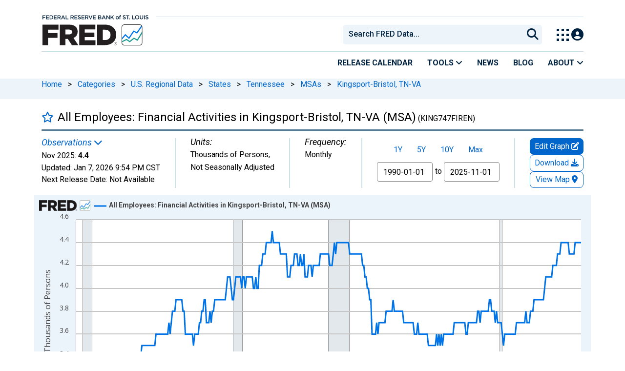

--- FILE ---
content_type: application/javascript
request_url: https://fred.stlouisfed.org/YnwDH8BCG/gDtIoOFl/dxHQ6lV1/OI/uJ3Ocr8LQS4bww/AXEJCm9FTgQ/dx/dVTRAKHnMB
body_size: 164636
content:
(function(){if(typeof Array.prototype.entries!=='function'){Object.defineProperty(Array.prototype,'entries',{value:function(){var index=0;const array=this;return {next:function(){if(index<array.length){return {value:[index,array[index++]],done:false};}else{return {done:true};}},[Symbol.iterator]:function(){return this;}};},writable:true,configurable:true});}}());(function(){vx();UQ9();sv9();var BS=function vZ(lZ,tH){'use strict';var XK=vZ;switch(lZ){case cb:{var qQ=tH[cb];var bF=tH[bC];ZP.push(gv);var RK=zv(null,qQ)?null:IL(ST(typeof sW()[nQ(wP)],xf(ST(typeof ks()[NF(WW)],xf('',[][[]]))?ks()[NF(hv)].call(null,fS,nF,PT):ks()[NF(mv)].apply(null,[zW,SB,E9]),[][[]]))?sW()[nQ(hL)].apply(null,[EZ,IQ,rW,cc,dF,VH]):sW()[nQ(wY)](OS,IW,VY,YQ,DB,DT),typeof gq[KF()[gf(ms)](M2,xH)])&&qQ[gq[KF()[gf(ms)](M2,xH)][ks()[NF(hP)].apply(null,[Ms,AF,pT])]]||qQ[KF()[gf(mZ)](ct,xc)];if(IL(null,RK)){var TZ,Yw,DF,QF,CH=[],Hc=gS(wY),tF=gS(hL);try{var mQ=ZP.length;var wF=gS(gS(cb));if(DF=(RK=RK.call(qQ))[sf()[Pv(Nv)](vs,OF)],ST(wY,bF)){if(XS(gq[KF()[gf(GW)](bf,YZ)](RK),RK)){wF=gS(gS([]));return;}Hc=gS(hL);}else for(;gS(Hc=(TZ=DF.call(RK))[XS(typeof Rv()[WS(XF)],xf(ST(typeof ks()[NF(wP)],'undefined')?ks()[NF(hv)](cW,wB,XP):ks()[NF(mv)].call(null,Nw,SB,E9),[][[]]))?Rv()[WS(XF)](DT,hP,jW,Tv,EP,sv):Rv()[WS(qt)].call(null,YQ,rP,Jw,wQ,Gc,FF)])&&(CH[KF()[gf(kH)](AZ,AH)](TZ[XS(typeof sf()[Pv(VY)],xf([],[][[]]))?sf()[Pv(DT)].call(null,kB,VY):sf()[Pv(RB)].apply(null,[LP,tB])]),XS(CH[ST(typeof ks()[NF(hS)],xf('',[][[]]))?ks()[NF(hv)](YP,fQ,hY):ks()[NF(wY)].call(null,FL,gW,GS)],bF));Hc=gS(wY));}catch(OW){tF=gS(wY),Yw=OW;}finally{ZP.splice(TQ(mQ,hL),Infinity,gv);try{var RY=ZP.length;var rB=gS(bC);if(gS(Hc)&&IL(null,RK[KF()[gf(WZ)](vQ,Nw)])&&(QF=RK[KF()[gf(WZ)](vQ,Nw)](),XS(gq[KF()[gf(GW)].call(null,bf,YZ)](QF),QF))){rB=gS(gS([]));return;}}finally{ZP.splice(TQ(RY,hL),Infinity,gv);if(rB){ZP.pop();}if(tF)throw Yw;}if(wF){ZP.pop();}}var x2;return ZP.pop(),x2=CH,x2;}ZP.pop();}break;case hM:{var ps=tH[cb];ZP.push(qf);var pz=ps[sf()[Pv(L5)](jz,DT)](function(rh){return vZ.apply(this,[N,arguments]);});var zJ;return zJ=pz[KF()[gf(k7)].call(null,Qd,Qk)](KF()[gf(hS)](hX,M8)),ZP.pop(),zJ;}break;case hp:{var k3=tH[cb];ZP.push(Qh);if(gq[KF()[gf(mh)](jS,dh)][sf()[Pv(Wm)](LE,G3)](k3)){var RJ;return ZP.pop(),RJ=k3,RJ;}ZP.pop();}break;case BA:{var On=tH[cb];ZP.push(lX);var l7=ks()[NF(mv)](FL,SB,FQ);var Rd=sf()[Pv(HG)](Rf,pr);var zd=wY;var hG=On[ks()[NF(ZU)](gS(gS(hL)),Nk,Vt)]();while(Qm(zd,hG[ks()[NF(wY)](gS(wY),gW,rY)])){if(t7(Rd[KF()[gf(Mm)](TB,rG)](hG[sf()[Pv(hL)](df,s3)](zd)),jm[XF])||t7(Rd[KF()[gf(Mm)].call(null,TB,rG)](hG[ST(typeof sf()[Pv(Nv)],xf([],[][[]]))?sf()[Pv(RB)].call(null,XU,Kh):sf()[Pv(hL)](df,s3)](xf(zd,hL))),jm[XF])){l7+=hL;}else{l7+=wY;}zd=xf(zd,WW);}var DJ;return ZP.pop(),DJ=l7,DJ;}break;case N:{var rh=tH[cb];ZP.push(ZD);var NX;return NX=gq[KF()[gf(GW)].call(null,WY,YZ)][ks()[NF(cW)](cc,SU,Bw)](rh)[sf()[Pv(L5)](O7,DT)](function(BD){return rh[BD];})[wY],ZP.pop(),NX;}break;case T6:{var W3=tH[cb];var cl=tH[bC];ZP.push(Ir);if(zv(cl,null)||O5(cl,W3[ks()[NF(wY)](IQ,gW,H2)]))cl=W3[ks()[NF(wY)](YP,gW,H2)];for(var Bd=wY,JG=new (gq[KF()[gf(mh)](Bs,dh)])(cl);Qm(Bd,cl);Bd++)JG[Bd]=W3[Bd];var zm;return ZP.pop(),zm=JG,zm;}break;case n9:{var rD=qJ;ZP.push(jh);var vJ=ks()[NF(mv)].call(null,AJ,SB,Cv);for(var H8=wY;Qm(H8,rD);H8++){vJ+=Rv()[WS(kH)].apply(null,[ck,gS(gS(hL)),RH,Bh,vd,Hh]);rD++;}ZP.pop();}break;case wE:{ZP.push(S5);try{var E7=ZP.length;var cJ=gS(bC);var xr=xf(xf(xf(xf(xf(xf(xf(xf(xf(xf(xf(xf(xf(xf(xf(xf(xf(xf(xf(xf(xf(xf(xf(xf(gq[Rv()[WS(Hk)](Y5,Bh,Hn,sO,tl,wP)](gq[sf()[Pv(JU)].call(null,fw,hd)][sf()[Pv(Kz)].apply(null,[qz,Cr])]),O8(gq[Rv()[WS(Hk)].call(null,gS(gS(wY)),wY,Hn,W7,tl,wP)](gq[sf()[Pv(JU)].call(null,fw,hd)][sf()[Pv(Ol)](GT,KX)]),hL)),O8(gq[ST(typeof Rv()[WS(Y5)],xf(ks()[NF(mv)](Hh,SB,Qr),[][[]]))?Rv()[WS(qt)].call(null,XJ,Bh,R8,Nw,Oh,VU):Rv()[WS(Hk)].call(null,MU,Bh,Hn,Yr,tl,wP)](gq[sf()[Pv(JU)].apply(null,[fw,hd])][v3()[zl(Hm)](zz,FL,rP,nz,DT)]),WW)),O8(gq[Rv()[WS(Hk)](VY,Sd,Hn,k7,tl,wP)](gq[sf()[Pv(JU)].call(null,fw,hd)][sf()[Pv(Gz)](Xl,EJ)]),hv)),O8(gq[Rv()[WS(Hk)].apply(null,[T8,qt,Hn,kH,tl,wP])](gq[ks()[NF(qt)](rn,ml,q0)][ks()[NF(Kd)].call(null,xz,J3,PZ)]),sv)),O8(gq[Rv()[WS(Hk)](gS(wY),Mk,Hn,kn,tl,wP)](gq[ST(typeof sf()[Pv(En)],'undefined')?sf()[Pv(RB)](r7,bX):sf()[Pv(JU)].call(null,fw,hd)][KF()[gf(qf)](OG,z8)]),IW)),O8(gq[Rv()[WS(Hk)](xz,cD,Hn,rn,tl,wP)](gq[sf()[Pv(JU)](fw,hd)][XS(typeof sf()[Pv(Qn)],'undefined')?sf()[Pv(Il)](qU,Nv):sf()[Pv(RB)](Br,R2)]),Hh)),O8(gq[Rv()[WS(Hk)].call(null,hS,JJ,Hn,JU,tl,wP)](gq[sf()[Pv(JU)].call(null,fw,hd)][KF()[gf(OS)](fw,gd)]),wP)),O8(gq[Rv()[WS(Hk)](YQ,sv,Hn,xX,tl,wP)](gq[sf()[Pv(JU)](fw,hd)][KF()[gf(MU)].call(null,zU,KU)]),XF)),O8(gq[Rv()[WS(Hk)](gS(gS(hL)),MU,Hn,KX,tl,wP)](gq[sf()[Pv(JU)](fw,hd)][sf()[Pv(Y7)].call(null,p5,mZ)]),DT)),O8(gq[XS(typeof Rv()[WS(Hm)],xf([],[][[]]))?Rv()[WS(Hk)].apply(null,[ck,lU,Hn,wY,tl,wP]):Rv()[WS(qt)].call(null,hS,sr,OJ,s7,Pk,Dz)](gq[sf()[Pv(JU)](fw,hd)][Rv()[WS(AJ)](Nv,cW,fU,fX,lz,kH)]),mv)),O8(gq[Rv()[WS(Hk)].apply(null,[qt,gS(hL),Hn,AJ,tl,wP])](gq[sf()[Pv(JU)].apply(null,[fw,hd])][XS(typeof Bm()[MX(Hm)],'undefined')?Bm()[MX(rP)].apply(null,[fU,DT,mh,GW]):Bm()[MX(WW)].apply(null,[mz,MG,Bh,X8])]),qt)),O8(gq[Rv()[WS(Hk)](sv,gS(gS(wY)),Hn,Bh,tl,wP)](gq[sf()[Pv(JU)].apply(null,[fw,hd])][ks()[NF(wk)].call(null,gS({}),rn,mT)]),hn)),O8(gq[Rv()[WS(Hk)].call(null,qX,AJ,Hn,cD,tl,wP)](gq[sf()[Pv(JU)](fw,hd)][KF()[gf(H5)].apply(null,[FF,hh])]),jm[Yr])),O8(gq[Rv()[WS(Hk)](MU,XF,Hn,Hh,tl,wP)](gq[sf()[Pv(JU)].apply(null,[fw,hd])][XS(typeof sf()[Pv(Cd)],xf([],[][[]]))?sf()[Pv(Nd)].apply(null,[Gd,RB]):sf()[Pv(RB)](R7,I5)]),lU)),O8(gq[Rv()[WS(Hk)](rP,hP,Hn,hL,tl,wP)](gq[sf()[Pv(JU)](fw,hd)][sf()[Pv(th)](vG,Ah)]),T8)),O8(gq[ST(typeof Rv()[WS(Kk)],xf([],[][[]]))?Rv()[WS(qt)].apply(null,[VY,gS({}),Zl,jG,ck,cD]):Rv()[WS(Hk)](z3,cc,Hn,jr,tl,wP)](gq[sf()[Pv(JU)](fw,hd)][ST(typeof KF()[gf(X5)],'undefined')?KF()[gf(Hh)].call(null,wD,gk):KF()[gf(X5)].call(null,K7,bz)]),mh)),O8(gq[ST(typeof Rv()[WS(Qk)],xf([],[][[]]))?Rv()[WS(qt)].apply(null,[Mk,gS({}),Td,AH,Xd,EU]):Rv()[WS(Hk)].call(null,gS(wY),MU,Hn,IQ,tl,wP)](gq[sf()[Pv(JU)](fw,hd)][sf()[Pv(r5)].call(null,Jd,Eh)]),Hk)),O8(gq[Rv()[WS(Hk)].call(null,Hm,ms,Hn,qO,tl,wP)](gq[sf()[Pv(JU)](fw,hd)][ks()[NF(Q7)](DT,MU,lO)]),zW)),O8(gq[Rv()[WS(Hk)](DD,lU,Hn,XF,tl,wP)](gq[sf()[Pv(JU)](fw,hd)][v3()[zl(DT)](AO,qt,cc,IJ,kH)]),DD)),O8(gq[Rv()[WS(Hk)].apply(null,[cW,YQ,Hn,VY,tl,wP])](gq[sf()[Pv(JU)](fw,hd)][ST(typeof ks()[NF(Cd)],xf('',[][[]]))?ks()[NF(hv)].apply(null,[gS({}),hJ,v8]):ks()[NF(VO)](Tv,fr,Hd)]),p8)),O8(gq[XS(typeof Rv()[WS(WW)],xf([],[][[]]))?Rv()[WS(Hk)].apply(null,[Iz,vX,Hn,IG,tl,wP]):Rv()[WS(qt)].apply(null,[gS(gS({})),gS({}),bk,I7,WJ,FJ])](gq[sf()[Pv(JU)].apply(null,[fw,hd])][ST(typeof ks()[NF(wY)],'undefined')?ks()[NF(hv)](gS(gS([])),Fr,tl):ks()[NF(Km)](gS({}),th,Ll)]),GW)),O8(gq[ST(typeof Rv()[WS(YZ)],'undefined')?Rv()[WS(qt)].call(null,hL,YQ,kG,PO,l8,Uz):Rv()[WS(Hk)](gS(hL),gS(hL),Hn,IQ,tl,wP)](gq[sf()[Pv(JU)].call(null,fw,hd)][ST(typeof sW()[nQ(WW)],xf([],[][[]]))?sW()[nQ(hL)].call(null,Pd,hl,ms,GW,Ih,zX):sW()[nQ(Qk)](GJ,Nw,gS([]),Kk,In,TJ)]),TJ)),O8(gq[Rv()[WS(Hk)].call(null,FL,hn,Hn,wD,tl,wP)](gq[KF()[gf(fX)](ln,TX)][KF()[gf(lU)](YD,W7)]),mG)),O8(gq[Rv()[WS(Hk)].apply(null,[qt,cD,Hn,mv,tl,wP])](gq[ks()[NF(qt)](JU,ml,q0)][XS(typeof sf()[Pv(hL)],xf([],[][[]]))?sf()[Pv(XG)].call(null,mk,HG):sf()[Pv(RB)](Er,OJ)]),ms));var N5;return ZP.pop(),N5=xr,N5;}catch(l2){ZP.splice(TQ(E7,hL),Infinity,S5);var Yz;return ZP.pop(),Yz=wY,Yz;}ZP.pop();}break;case NM:{ZP.push(pX);gq[ST(typeof sf()[Pv(KX)],xf('',[][[]]))?sf()[Pv(RB)].apply(null,[q3,qG]):sf()[Pv(hd)](wG,vl)](function(){return vZ.apply(this,[n9,arguments]);},N8);ZP.pop();}break;case PC:{var Nm;var sU;var km;ZP.push(Dm);for(Nm=jm[XF];Qm(Nm,tH[ks()[NF(wY)](mv,gW,YH)]);Nm+=hL){km=tH[Nm];}sU=km[sf()[Pv(WG)].call(null,wT,Z5)]();if(gq[KF()[gf(T8)](Dh,nm)].bmak[KF()[gf(Vh)].call(null,KQ,rP)][sU]){gq[KF()[gf(T8)](Dh,nm)].bmak[KF()[gf(Vh)](KQ,rP)][sU].apply(gq[KF()[gf(T8)].apply(null,[Dh,nm])].bmak[KF()[gf(Vh)](KQ,rP)],km);}ZP.pop();}break;case mb:{ZP.push(En);var An=gq[XS(typeof KF()[gf(vn)],'undefined')?KF()[gf(T8)].call(null,sd,nm):KF()[gf(Hh)](Fz,Zk)][ST(typeof v3()[zl(T8)],xf(ks()[NF(mv)].apply(null,[k7,SB,Qz]),[][[]]))?v3()[zl(hn)].apply(null,[dX,AH,gS(gS(hL)),DD,Ql]):v3()[zl(TJ)].apply(null,[wh,Yr,G3,R8,mh])]?hL:wY;var HU=gq[KF()[gf(T8)](sd,nm)][Rv()[WS(fX)](Nv,qX,d8,vX,cm,lU)]?hL:wY;var nG=gq[KF()[gf(T8)].call(null,sd,nm)][sf()[Pv(VG)].call(null,AG,L5)]?hL:jm[XF];var sJ=gq[KF()[gf(T8)].call(null,sd,nm)][ks()[NF(w7)].apply(null,[gS(gS(hL)),Il,TO])]?hL:wY;var NO=gq[KF()[gf(T8)].call(null,sd,nm)][v3()[zl(ms)].apply(null,[bX,YP,T8,hS,TJ])]?hL:wY;var Gh=gq[KF()[gf(T8)].apply(null,[sd,nm])][sW()[nQ(cD)].call(null,I7,sO,mG,Iz,bX,Hk)]?hL:wY;var x3=gq[KF()[gf(T8)](sd,nm)][ST(typeof sW()[nQ(Kk)],'undefined')?sW()[nQ(hL)](I5,O2,Nw,gS(gS({})),pk,Nd):sW()[nQ(KX)].apply(null,[Cr,RB,sv,qt,gG,mv])]?hL:wY;var jU=gq[KF()[gf(T8)](sd,nm)][ks()[NF(v7)](cD,kH,OJ)]?j9[KF()[gf(OO)](Jn,Tm)]():jm[XF];var md=gq[XS(typeof KF()[gf(gd)],xf('',[][[]]))?KF()[gf(T8)](sd,nm):KF()[gf(Hh)](Vn,kn)][ST(typeof sf()[Pv(xz)],xf([],[][[]]))?sf()[Pv(RB)](Ok,wn):sf()[Pv(V8)](dD,Bn)]?hL:wY;var Jl=gq[ST(typeof KF()[gf(KX)],'undefined')?KF()[gf(Hh)](Wz,nm):KF()[gf(E3)](X3,Z5)][KF()[gf(DT)](Tn,JU)].bind?hL:wY;var QD=gq[ST(typeof KF()[gf(AJ)],xf([],[][[]]))?KF()[gf(Hh)].apply(null,[HO,x8]):KF()[gf(T8)].call(null,sd,nm)][KF()[gf(Zn)](zX,U2)]?jm[hL]:wY;var AU=gq[KF()[gf(T8)](sd,nm)][XS(typeof Bm()[MX(Kk)],xf([],[][[]]))?Bm()[MX(xz)](cX,wD,TJ,hn):Bm()[MX(WW)](zX,mz,Ms,fD)]?hL:jm[XF];var Yl;var kD;try{var vh=ZP.length;var hm=gS(gS(cb));Yl=gq[ST(typeof KF()[gf(H5)],xf('',[][[]]))?KF()[gf(Hh)].call(null,vU,Sm):KF()[gf(T8)].apply(null,[sd,nm])][ks()[NF(zk)](gd,sO,mX)]?hL:wY;}catch(Dn){ZP.splice(TQ(vh,hL),Infinity,En);Yl=wY;}try{var Z7=ZP.length;var TU=gS(gS(cb));kD=gq[KF()[gf(T8)](sd,nm)][ks()[NF(gG)].call(null,Mn,tX,YX)]?hL:wY;}catch(x5){ZP.splice(TQ(Z7,hL),Infinity,En);kD=wY;}var gz;return gz=xf(xf(xf(xf(xf(xf(xf(xf(xf(xf(xf(xf(xf(An,O8(HU,hL)),O8(nG,WW)),O8(sJ,jm[mG])),O8(NO,sv)),O8(Gh,IW)),O8(x3,Hh)),O8(jU,wP)),O8(Yl,XF)),O8(kD,DT)),O8(md,jm[YZ])),O8(Jl,qt)),O8(QD,j9[ST(typeof sW()[nQ(xX)],xf([],[][[]]))?sW()[nQ(hL)](A5,RB,Hh,Y5,PX,RD):sW()[nQ(Y5)](th,nn,FL,wP,rO,sv)]())),O8(AU,kH)),ZP.pop(),gz;}break;}};var X2=function(kz){var Ud=1;var F3=[];var XO=gq["Math"]["sqrt"](kz);while(Ud<=XO&&F3["length"]<6){if(kz%Ud===0){if(kz/Ud===Ud){F3["push"](Ud);}else{F3["push"](Ud,kz/Ud);}}Ud=Ud+1;}return F3;};var xf=function(Ln,TG){return Ln+TG;};var G8=function(SG){return +SG;};var Lm=function(){A3=["\x6c\x65\x6e\x67\x74\x68","\x41\x72\x72\x61\x79","\x63\x6f\x6e\x73\x74\x72\x75\x63\x74\x6f\x72","\x6e\x75\x6d\x62\x65\x72"];};var bO=function(){return ["\x61\x70\x70\x6c\x79","\x66\x72\x6f\x6d\x43\x68\x61\x72\x43\x6f\x64\x65","\x53\x74\x72\x69\x6e\x67","\x63\x68\x61\x72\x43\x6f\x64\x65\x41\x74"];};var ST=function(OX,qr){return OX===qr;};var G5=function(kU){if(kU===undefined||kU==null){return 0;}var Fl=kU["replace"](/[\w\s]/gi,'');return Fl["length"];};var hD=function(Um,J5){return Um instanceof J5;};var pU=function EO(j7,Ld){'use strict';var gr=EO;switch(j7){case KK:{var q5=Ld[cb];ZP.push(P5);var L8=sf()[Pv(C5)].call(null,Ih,S8);try{var Vm=ZP.length;var UG=gS(bC);if(q5[sf()[Pv(JU)](dW,hd)][ks()[NF(L5)](Tv,Kk,kP)]){var FX=q5[sf()[Pv(JU)].apply(null,[dW,hd])][ks()[NF(L5)](kn,Kk,kP)][Bm()[MX(XF)].call(null,x7,kn,cW,XF)]();var Hr;return ZP.pop(),Hr=FX,Hr;}else{var R3;return ZP.pop(),R3=L8,R3;}}catch(Vk){ZP.splice(TQ(Vm,hL),Infinity,P5);var Pr;return ZP.pop(),Pr=L8,Pr;}ZP.pop();}break;case YA:{var tU=Ld[cb];ZP.push(Z5);var bl=ks()[NF(Gz)](hn,Q7,BX);var Q8=ST(typeof ks()[NF(TX)],xf([],[][[]]))?ks()[NF(hv)](xz,Gc,W8):ks()[NF(Gz)](DD,Q7,BX);if(tU[ST(typeof sf()[Pv(T8)],xf('',[][[]]))?sf()[Pv(RB)](U3,xO):sf()[Pv(IW)].apply(null,[Q5,Ol])]){var gn=tU[sf()[Pv(IW)](Q5,Ol)][ks()[NF(OU)].apply(null,[Nv,QX,Pw])](ks()[NF(D8)](wQ,PO,W5));var Kl=gn[sf()[Pv(lz)](Fr,YZ)](sf()[Pv(wz)](Pz,KD));if(Kl){var hU=Kl[KF()[gf(vn)].call(null,VX,El)](sf()[Pv(Qn)].apply(null,[Mv,rn]));if(hU){bl=Kl[sf()[Pv(TX)].apply(null,[VB,nm])](hU[ks()[NF(nU)].apply(null,[Iz,IG,Fn])]);Q8=Kl[sf()[Pv(TX)].call(null,VB,nm)](hU[KF()[gf(rd)].call(null,nh,NU)]);}}}var IX;return IX=mD(N,[sf()[Pv(tl)](ml,rW),bl,ks()[NF(xG)].apply(null,[JU,zh,vz]),Q8]),ZP.pop(),IX;}break;case zI:{var rz=Ld[cb];var Pm;ZP.push(EX);return Pm=gS(gS(rz[sf()[Pv(JU)](kS,hd)]))&&gS(gS(rz[sf()[Pv(JU)](kS,hd)][sf()[Pv(YP)](WI,Jn)]))&&rz[sf()[Pv(JU)](kS,hd)][ST(typeof sf()[Pv(C5)],'undefined')?sf()[Pv(RB)].call(null,zO,F7):sf()[Pv(YP)](WI,Jn)][wY]&&ST(rz[sf()[Pv(JU)].call(null,kS,hd)][sf()[Pv(YP)](WI,Jn)][wY][Bm()[MX(XF)](Xd,kn,ck,XF)](),KF()[gf(L5)](M2,jr))?ks()[NF(DT)](xJ,KD,IB):ks()[NF(wP)].apply(null,[AH,wk,Lv]),ZP.pop(),Pm;}break;case BA:{var rJ=Ld[cb];ZP.push(jJ);var A7=rJ[sf()[Pv(JU)](HF,hd)][KF()[gf(OS)].call(null,HF,gd)];if(A7){var EG=A7[Bm()[MX(XF)].apply(null,[jW,kn,jG,XF])]();var fl;return ZP.pop(),fl=EG,fl;}else{var z2;return z2=sf()[Pv(C5)].apply(null,[Lc,S8]),ZP.pop(),z2;}ZP.pop();}break;case ZE:{ZP.push(YP);throw new (gq[ks()[NF(mG)].call(null,mh,T8,LT)])(ks()[NF(cn)].apply(null,[KX,vl,ED]));}break;case Rg:{var j3=Ld[cb];ZP.push(H7);if(XS(typeof gq[KF()[gf(ms)].apply(null,[Bx,xH])],sW()[nQ(wY)](OS,AJ,DD,cW,Vr,DT))&&IL(j3[gq[KF()[gf(ms)](Bx,xH)][ks()[NF(hP)].call(null,Hk,AF,BH)]],null)||IL(j3[XS(typeof KF()[gf(S3)],xf('',[][[]]))?KF()[gf(mZ)](sl,xc):KF()[gf(Hh)](O2,nX)],null)){var SJ;return SJ=gq[KF()[gf(mh)](lf,dh)][KF()[gf(CJ)](Vn,sD)](j3),ZP.pop(),SJ;}ZP.pop();}break;case DE:{var M5=Ld[cb];var gU=Ld[bC];ZP.push(Fh);if(zv(gU,null)||O5(gU,M5[ks()[NF(wY)](Xh,gW,Lw)]))gU=M5[ks()[NF(wY)](Hh,gW,Lw)];for(var GO=jm[XF],LG=new (gq[KF()[gf(mh)].call(null,Tc,dh)])(gU);Qm(GO,gU);GO++)LG[GO]=M5[GO];var hO;return ZP.pop(),hO=LG,hO;}break;case f1:{var F8=Ld[cb];ZP.push(Bz);var Sn=ks()[NF(mv)](gS({}),SB,St);var xl=ks()[NF(mv)].apply(null,[hz,SB,St]);var Ar=sf()[Pv(Od)](JS,bJ);var Ed=[];try{var r2=ZP.length;var Cm=gS([]);try{Sn=F8[ks()[NF(B3)](Y5,Tm,xm)];}catch(RU){ZP.splice(TQ(r2,hL),Infinity,Bz);if(RU[sf()[Pv(mh)].call(null,BP,KU)][sf()[Pv(tB)].call(null,Lc,rP)](Ar)){Sn=ks()[NF(NU)](Hm,Ol,XW);}}var D2=gq[ks()[NF(qt)].apply(null,[Bh,ml,Iv])][ST(typeof KF()[gf(Od)],xf('',[][[]]))?KF()[gf(Hh)].apply(null,[E8,R7]):KF()[gf(sr)](XQ,mh)](X7(gq[ks()[NF(qt)].apply(null,[gS(gS(hL)),ml,Iv])][Rv()[WS(kH)](P8,XJ,ZX,Ms,vd,Hh)](),N8))[Bm()[MX(XF)](xk,kn,p8,XF)]();F8[ks()[NF(B3)].apply(null,[GW,Tm,xm])]=D2;xl=XS(F8[ks()[NF(B3)](Hm,Tm,xm)],D2);Ed=[mD(N,[ST(typeof ks()[NF(wQ)],'undefined')?ks()[NF(hv)](hL,Dk,Mz):ks()[NF(Hk)].apply(null,[Bh,Sk,HZ]),Sn]),mD(N,[XS(typeof KF()[gf(Xh)],'undefined')?KF()[gf(qt)].call(null,ID,tk):KF()[gf(Hh)](D5,Ym),Gn(xl,hL)[Bm()[MX(XF)](xk,kn,z3,XF)]()])];var c5;return ZP.pop(),c5=Ed,c5;}catch(dU){ZP.splice(TQ(r2,hL),Infinity,Bz);Ed=[mD(N,[ks()[NF(Hk)].call(null,Yr,Sk,HZ),Sn]),mD(N,[KF()[gf(qt)](ID,tk),xl])];}var YG;return ZP.pop(),YG=Ed,YG;}break;case wE:{var Nl=Ld[cb];ZP.push(nl);var DG=sf()[Pv(C5)].call(null,w5,S8);var rU=sf()[Pv(C5)](w5,S8);var K3=new (gq[ST(typeof sf()[Pv(Qn)],'undefined')?sf()[Pv(RB)].call(null,wD,dz):sf()[Pv(jG)](Uh,GJ)])(new (gq[sf()[Pv(jG)](Uh,GJ)])(sf()[Pv(Al)](ct,Cn)));try{var Cl=ZP.length;var sG=gS(gS(cb));if(gS(gS(gq[KF()[gf(T8)](dO,nm)][KF()[gf(GW)](ED,YZ)]))&&gS(gS(gq[KF()[gf(T8)].call(null,dO,nm)][KF()[gf(GW)](ED,YZ)][KF()[gf(hd)].apply(null,[tm,gX])]))){var rX=gq[KF()[gf(GW)](ED,YZ)][KF()[gf(hd)](tm,gX)](gq[ks()[NF(rG)](xz,rP,Hw)][KF()[gf(DT)](BJ,JU)],XS(typeof ks()[NF(sO)],xf([],[][[]]))?ks()[NF(c8)](Hk,PX,ld):ks()[NF(hv)](xz,c7,gl));if(rX){DG=K3[sf()[Pv(PX)](VU,U2)](rX[ks()[NF(Hk)].call(null,gS(wY),Sk,DB)][Bm()[MX(XF)](RO,kn,Nv,XF)]());}}rU=XS(gq[ST(typeof KF()[gf(vn)],'undefined')?KF()[gf(Hh)](tG,XD):KF()[gf(T8)](dO,nm)],Nl);}catch(gm){ZP.splice(TQ(Cl,hL),Infinity,nl);DG=sf()[Pv(hS)](r5,fX);rU=sf()[Pv(hS)](r5,fX);}var KJ=xf(DG,O8(rU,hL))[Bm()[MX(XF)](RO,kn,wD,XF)]();var n7;return ZP.pop(),n7=KJ,n7;}break;case cb:{ZP.push(tk);var j8=gq[ST(typeof KF()[gf(Iz)],xf([],[][[]]))?KF()[gf(Hh)](xn,Xz):KF()[gf(GW)].apply(null,[qL,YZ])][sf()[Pv(Bn)](LX,cm)]?gq[KF()[gf(GW)](qL,YZ)][ks()[NF(cW)](Bh,SU,mF)](gq[KF()[gf(GW)](qL,YZ)][sf()[Pv(Bn)].call(null,LX,cm)](gq[sf()[Pv(JU)](Zh,hd)]))[KF()[gf(k7)].call(null,Pn,Qk)](XS(typeof KF()[gf(JU)],'undefined')?KF()[gf(hS)](Mz,M8):KF()[gf(Hh)](Lz,n8)):ks()[NF(mv)].call(null,br,SB,U3);var YO;return ZP.pop(),YO=j8,YO;}break;case hp:{ZP.push(sn);var tD=sf()[Pv(C5)].apply(null,[Th,S8]);try{var Hl=ZP.length;var wU=gS(gS(cb));if(gq[sf()[Pv(JU)](rF,hd)]&&gq[sf()[Pv(JU)].apply(null,[rF,hd])][Bm()[MX(RB)](Kh,D3,JJ,mv)]&&gq[sf()[Pv(JU)](rF,hd)][Bm()[MX(RB)](Kh,D3,hz,mv)][ST(typeof ks()[NF(Mn)],xf('',[][[]]))?ks()[NF(hv)].apply(null,[fX,sz,SO]):ks()[NF(Wz)](sv,L5,Cz)]){var f8=gq[sf()[Pv(JU)](rF,hd)][Bm()[MX(RB)](Kh,D3,cD,mv)][ks()[NF(Wz)](Hh,L5,Cz)][XS(typeof Bm()[MX(mh)],xf(ks()[NF(mv)](gS({}),SB,x8),[][[]]))?Bm()[MX(XF)].call(null,LO,kn,IG,XF):Bm()[MX(WW)].call(null,jd,U5,vX,B8)]();var V5;return ZP.pop(),V5=f8,V5;}else{var Vd;return ZP.pop(),Vd=tD,Vd;}}catch(HJ){ZP.splice(TQ(Hl,hL),Infinity,sn);var l5;return ZP.pop(),l5=tD,l5;}ZP.pop();}break;case rq:{ZP.push(ph);var P3=ST(typeof sf()[Pv(EZ)],xf([],[][[]]))?sf()[Pv(RB)](Vn,VX):sf()[Pv(C5)](wG,S8);try{var AX=ZP.length;var nJ=gS(bC);if(gq[sf()[Pv(JU)](CF,hd)][sf()[Pv(YP)].apply(null,[MW,Jn])]&&gq[sf()[Pv(JU)](CF,hd)][sf()[Pv(YP)].apply(null,[MW,Jn])][wY]&&gq[sf()[Pv(JU)](CF,hd)][sf()[Pv(YP)](MW,Jn)][jm[XF]][j9[KF()[gf(sO)](xw,mv)]()]&&gq[sf()[Pv(JU)].apply(null,[CF,hd])][ST(typeof sf()[Pv(sO)],xf([],[][[]]))?sf()[Pv(RB)](mh,mJ):sf()[Pv(YP)].call(null,MW,Jn)][wY][wY][KF()[gf(NU)](wX,qf)]){var kO=ST(gq[sf()[Pv(JU)](CF,hd)][sf()[Pv(YP)](MW,Jn)][wY][wY][KF()[gf(NU)](wX,qf)],gq[ST(typeof sf()[Pv(cm)],xf('',[][[]]))?sf()[Pv(RB)](nz,Od):sf()[Pv(JU)](CF,hd)][sf()[Pv(YP)](MW,Jn)][wY]);var lG=kO?ks()[NF(DT)].call(null,G3,KD,BQ):XS(typeof ks()[NF(jr)],xf('',[][[]]))?ks()[NF(wP)](Hk,wk,n8):ks()[NF(hv)](cD,z8,b7);var Sr;return ZP.pop(),Sr=lG,Sr;}else{var UJ;return ZP.pop(),UJ=P3,UJ;}}catch(Kr){ZP.splice(TQ(AX,hL),Infinity,ph);var fm;return ZP.pop(),fm=P3,fm;}ZP.pop();}break;}};function sv9(){Et=N0+BA*Rg+Sq*Rg*Rg+Rg*Rg*Rg,k2=Sq+FA*Rg+KK*Rg*Rg+Rg*Rg*Rg,rC=BA+Hb*Rg+X9*Rg*Rg,I0=bC+Hb*Rg,nf=X9+Jb*Rg+N0*Rg*Rg+Rg*Rg*Rg,Ks=X9+Rg+X9*Rg*Rg+Rg*Rg*Rg,cF=cb+Rg+KK*Rg*Rg+Rg*Rg*Rg,kE=X9+X9*Rg+cb*Rg*Rg+Rg*Rg*Rg,gT=KK+BA*Rg+Rg*Rg+Rg*Rg*Rg,Jj=BA+X9*Rg+X9*Rg*Rg,IM=KK+BA*Rg+BA*Rg*Rg,wM=N0+cb*Rg+BA*Rg*Rg,tA=bC+N0*Rg,wS=Jb+KK*Rg+KK*Rg*Rg+Rg*Rg*Rg,Aq=BA+BA*Rg+N0*Rg*Rg,vT=Sq+X9*Rg+N0*Rg*Rg+Rg*Rg*Rg,PW=N0+cb*Rg+KK*Rg*Rg+Rg*Rg*Rg,XM=Sq+Hb*Rg+N0*Rg*Rg+Rg*Rg*Rg,Qx=FA+Jb*Rg+N0*Rg*Rg,JY=N0+Rg+Jb*Rg*Rg+Rg*Rg*Rg,ZL=X9+Hb*Rg+KK*Rg*Rg+Rg*Rg*Rg,sj=X9+Jb*Rg+X9*Rg*Rg,FQ=BA+cb*Rg+N0*Rg*Rg+Rg*Rg*Rg,Qc=Sq+cb*Rg+Rg*Rg+Rg*Rg*Rg,Es=Jb+Hb*Rg+X9*Rg*Rg+Rg*Rg*Rg,z4=X9+X9*Rg+X9*Rg*Rg,QS=KK+cb*Rg+KK*Rg*Rg+Rg*Rg*Rg,FI=cb+N0*Rg+KK*Rg*Rg,DS=KK+Hb*Rg+Sq*Rg*Rg+Rg*Rg*Rg,zM=Jb+X9*Rg+Sq*Rg*Rg,qK=bC+X9*Rg+N0*Rg*Rg,BB=Jb+Sq*Rg+cb*Rg*Rg+Rg*Rg*Rg,HP=N0+BA*Rg+BA*Rg*Rg+Rg*Rg*Rg,bY=X9+Jb*Rg+X9*Rg*Rg+Rg*Rg*Rg,P1=Hb+BA*Rg,B=N0+FA*Rg+KK*Rg*Rg,WI=BA+Sq*Rg+N0*Rg*Rg+Rg*Rg*Rg,sB=Hb+KK*Rg+cb*Rg*Rg+Rg*Rg*Rg,HZ=Jb+FA*Rg+Sq*Rg*Rg+Rg*Rg*Rg,ES=cb+KK*Rg+N0*Rg*Rg+Rg*Rg*Rg,zS=Hb+cb*Rg+KK*Rg*Rg+Rg*Rg*Rg,gA=X9+cb*Rg+N0*Rg*Rg,n9=N0+N0*Rg,YT=N0+Jb*Rg+cb*Rg*Rg+Rg*Rg*Rg,FZ=Sq+BA*Rg+Sq*Rg*Rg+Rg*Rg*Rg,rw=cb+FA*Rg+BA*Rg*Rg+Rg*Rg*Rg,Q2=BA+FA*Rg+N0*Rg*Rg+Rg*Rg*Rg,ft=cb+cb*Rg+Jb*Rg*Rg+Rg*Rg*Rg,rc=N0+Jb*Rg+X9*Rg*Rg+Rg*Rg*Rg,BQ=KK+X9*Rg+cb*Rg*Rg+Rg*Rg*Rg,Af=KK+X9*Rg+BA*Rg*Rg+Rg*Rg*Rg,wE=cb+X9*Rg,Xf=bC+FA*Rg+Rg*Rg+Rg*Rg*Rg,WB=BA+Rg+Rg*Rg+Rg*Rg*Rg,sH=bC+Rg+cb*Rg*Rg+Rg*Rg*Rg,zj=FA+N0*Rg+N0*Rg*Rg,Wq=Hb+cb*Rg+Jb*Rg*Rg,FH=cb+N0*Rg+cb*Rg*Rg+Rg*Rg*Rg,Gv=KK+Sq*Rg+Sq*Rg*Rg+Rg*Rg*Rg,NS=KK+KK*Rg+BA*Rg*Rg+Rg*Rg*Rg,lC=FA+cb*Rg+N0*Rg*Rg,Y4=BA+N0*Rg,Zx=KK+KK*Rg+N0*Rg*Rg,Vq=N0+Jb*Rg+KK*Rg*Rg,UF=cb+Sq*Rg+Sq*Rg*Rg+Rg*Rg*Rg,qs=Sq+Hb*Rg+Sq*Rg*Rg+Rg*Rg*Rg,CQ=X9+X9*Rg+KK*Rg*Rg+Rg*Rg*Rg,zF=Hb+Rg+BA*Rg*Rg+Rg*Rg*Rg,gp=bC+Rg,Ps=X9+Rg+KK*Rg*Rg+Rg*Rg*Rg,rH=Hb+Jb*Rg+X9*Rg*Rg+Rg*Rg*Rg,Lw=Sq+FA*Rg+cb*Rg*Rg+Rg*Rg*Rg,t9=Sq+KK*Rg+Rg*Rg,CK=KK+KK*Rg+Sq*Rg*Rg,MK=N0+cb*Rg+KK*Rg*Rg,zq=cb+Sq*Rg+BA*Rg*Rg,S4=X9+Jb*Rg+N0*Rg*Rg,tS=KK+Sq*Rg+X9*Rg*Rg+Rg*Rg*Rg,Hw=Hb+Hb*Rg+cb*Rg*Rg+Rg*Rg*Rg,HF=BA+Rg+Jb*Rg*Rg+Rg*Rg*Rg,pb=cb+KK*Rg+BA*Rg*Rg,lY=X9+N0*Rg+cb*Rg*Rg+Rg*Rg*Rg,wq=bC+Rg+Rg*Rg,ZW=N0+cb*Rg+Hb*Rg*Rg+Rg*Rg*Rg,lw=BA+Hb*Rg+X9*Rg*Rg+Rg*Rg*Rg,w0=KK+Sq*Rg+Sq*Rg*Rg,sQ=FA+Jb*Rg+BA*Rg*Rg+Rg*Rg*Rg,mB=bC+KK*Rg+Rg*Rg+Rg*Rg*Rg,Lf=N0+Jb*Rg+Jb*Rg*Rg+Rg*Rg*Rg,Dt=bC+X9*Rg+KK*Rg*Rg+Rg*Rg*Rg,lF=cb+FA*Rg+N0*Rg*Rg+Rg*Rg*Rg,bT=bC+cb*Rg+cb*Rg*Rg+Rg*Rg*Rg,AA=BA+N0*Rg+KK*Rg*Rg,sT=N0+Hb*Rg+N0*Rg*Rg+Rg*Rg*Rg,PK=X9+FA*Rg+X9*Rg*Rg,Pc=cb+N0*Rg+N0*Rg*Rg+Rg*Rg*Rg,MS=Hb+cb*Rg+Jb*Rg*Rg+Rg*Rg*Rg,W2=Hb+Hb*Rg+N0*Rg*Rg+Rg*Rg*Rg,F2=N0+Sq*Rg+Hb*Rg*Rg+Rg*Rg*Rg,Vs=X9+cb*Rg+Jb*Rg*Rg+Rg*Rg*Rg,M1=bC+FA*Rg+BA*Rg*Rg,Cc=Sq+X9*Rg+BA*Rg*Rg+Rg*Rg*Rg,lT=KK+FA*Rg+cb*Rg*Rg+Rg*Rg*Rg,N4=FA+Rg+Rg*Rg,jp=N0+Hb*Rg+X9*Rg*Rg,E9=Hb+KK*Rg+N0*Rg*Rg+Rg*Rg*Rg,HL=KK+cb*Rg+BA*Rg*Rg+Rg*Rg*Rg,BM=Sq+Jb*Rg,KE=cb+BA*Rg+Sq*Rg*Rg,LI=BA+Sq*Rg+Sq*Rg*Rg,pI=Sq+cb*Rg+Jb*Rg*Rg,YE=FA+cb*Rg+Hb*Rg*Rg,cj=cb+cb*Rg+Rg*Rg,D=Sq+Sq*Rg+BA*Rg*Rg,Yt=KK+cb*Rg+X9*Rg*Rg+Rg*Rg*Rg,ss=N0+cb*Rg+X9*Rg*Rg+Rg*Rg*Rg,A0=bC+Jb*Rg,KT=Jb+Rg+cb*Rg*Rg+Rg*Rg*Rg,ZT=cb+Rg+BA*Rg*Rg,MZ=FA+Rg+cb*Rg*Rg+Rg*Rg*Rg,m9=Hb+FA*Rg+Sq*Rg*Rg,MT=Hb+FA*Rg+Hb*Rg*Rg+Rg*Rg*Rg,j1=Jb+Sq*Rg+Jb*Rg*Rg,I2=KK+KK*Rg+cb*Rg*Rg+Rg*Rg*Rg,mL=BA+cb*Rg+X9*Rg*Rg+Rg*Rg*Rg,As=Sq+Rg+Rg*Rg+Rg*Rg*Rg,Zc=X9+KK*Rg+X9*Rg*Rg+Rg*Rg*Rg,bs=BA+N0*Rg+N0*Rg*Rg+Rg*Rg*Rg,jB=KK+N0*Rg+BA*Rg*Rg+Rg*Rg*Rg,SL=KK+KK*Rg+KK*Rg*Rg+Rg*Rg*Rg,pY=KK+Hb*Rg+KK*Rg*Rg+Rg*Rg*Rg,xt=Hb+Jb*Rg+cb*Rg*Rg+Rg*Rg*Rg,LH=cb+FA*Rg+X9*Rg*Rg+Rg*Rg*Rg,Rt=cb+Sq*Rg+Rg*Rg+Rg*Rg*Rg,XT=bC+BA*Rg+BA*Rg*Rg+Rg*Rg*Rg,Vw=FA+cb*Rg+cb*Rg*Rg+Rg*Rg*Rg,qW=BA+Sq*Rg+KK*Rg*Rg+Rg*Rg*Rg,Bs=X9+Sq*Rg+Jb*Rg*Rg+Rg*Rg*Rg,FY=FA+Rg+Rg*Rg+Rg*Rg*Rg,U0=KK+cb*Rg+N0*Rg*Rg,OZ=N0+KK*Rg+Sq*Rg*Rg+Rg*Rg*Rg,qv=bC+cb*Rg+Hb*Rg*Rg+Rg*Rg*Rg,Ev=cb+KK*Rg+Hb*Rg*Rg+Rg*Rg*Rg,A2=X9+KK*Rg+Sq*Rg*Rg+Rg*Rg*Rg,c2=Sq+cb*Rg+Sq*Rg*Rg+Rg*Rg*Rg,NM=X9+BA*Rg,Bb=FA+N0*Rg,xv=FA+Sq*Rg+KK*Rg*Rg+Rg*Rg*Rg,H=FA+Jb*Rg+Jb*Rg*Rg,zC=Jb+X9*Rg+N0*Rg*Rg,Gb=KK+BA*Rg+N0*Rg*Rg,rZ=Jb+cb*Rg+KK*Rg*Rg+Rg*Rg*Rg,cq=KK+BA*Rg+KK*Rg*Rg,lq=Jb+cb*Rg+X9*Rg*Rg,cZ=bC+Hb*Rg+BA*Rg*Rg+Rg*Rg*Rg,EH=BA+Jb*Rg+Jb*Rg*Rg+Rg*Rg*Rg,gY=Hb+X9*Rg+BA*Rg*Rg+Rg*Rg*Rg,LW=FA+FA*Rg+Jb*Rg*Rg+Rg*Rg*Rg,YY=KK+Rg+Rg*Rg+Rg*Rg*Rg,xS=BA+BA*Rg+Sq*Rg*Rg+Rg*Rg*Rg,rQ=Sq+KK*Rg+cb*Rg*Rg+Rg*Rg*Rg,sS=X9+Jb*Rg+Rg*Rg+Rg*Rg*Rg,dM=Jb+Sq*Rg+X9*Rg*Rg,dH=bC+X9*Rg+X9*Rg*Rg+Rg*Rg*Rg,Bw=BA+KK*Rg+N0*Rg*Rg+Rg*Rg*Rg,Vf=KK+KK*Rg+X9*Rg*Rg+Rg*Rg*Rg,d9=FA+X9*Rg+Rg*Rg,Vv=Jb+X9*Rg+Rg*Rg+Rg*Rg*Rg,X6=Hb+FA*Rg,VL=X9+Hb*Rg+Rg*Rg,TF=Jb+X9*Rg+cb*Rg*Rg+Rg*Rg*Rg,qP=BA+KK*Rg+Jb*Rg*Rg+Rg*Rg*Rg,qw=KK+cb*Rg+N0*Rg*Rg+Rg*Rg*Rg,NT=bC+cb*Rg+KK*Rg*Rg+Rg*Rg*Rg,wx=BA+N0*Rg+X9*Rg*Rg,q0=BA+Jb*Rg+Rg*Rg+Rg*Rg*Rg,q=cb+Jb*Rg+Sq*Rg*Rg,Zw=bC+X9*Rg+N0*Rg*Rg+Rg*Rg*Rg,zP=Sq+N0*Rg+Rg*Rg+Rg*Rg*Rg,wK=N0+FA*Rg+Rg*Rg+Rg*Rg*Rg,RZ=FA+FA*Rg+Rg*Rg+Rg*Rg*Rg,I9=KK+FA*Rg+Jb*Rg*Rg,pW=KK+Hb*Rg+N0*Rg*Rg,Iv=Sq+BA*Rg+Jb*Rg*Rg+Rg*Rg*Rg,w9=N0+Hb*Rg+N0*Rg*Rg,rI=FA+Rg+X9*Rg*Rg,CF=Hb+X9*Rg+X9*Rg*Rg+Rg*Rg*Rg,bB=Sq+FA*Rg+X9*Rg*Rg,gL=cb+N0*Rg+Hb*Rg*Rg+Rg*Rg*Rg,dv=bC+KK*Rg+Jb*Rg*Rg+Rg*Rg*Rg,cL=N0+Hb*Rg+cb*Rg*Rg+Rg*Rg*Rg,Dw=cb+FA*Rg+N0*Rg*Rg,Cq=N0+KK*Rg+Rg*Rg,YM=bC+cb*Rg+Jb*Rg*Rg,pQ=cb+BA*Rg+X9*Rg*Rg+Rg*Rg*Rg,Nb=X9+Rg+KK*Rg*Rg,nA=bC+FA*Rg+BA*Rg*Rg+Rg*Rg*Rg,D6=Hb+Rg+BA*Rg*Rg,ZC=Hb+Rg+N0*Rg*Rg,CT=KK+X9*Rg+X9*Rg*Rg+Rg*Rg*Rg,hM=KK+Rg,Jv=Sq+BA*Rg+KK*Rg*Rg+Rg*Rg*Rg,K0=BA+cb*Rg+N0*Rg*Rg,GQ=KK+Hb*Rg+cb*Rg*Rg+Rg*Rg*Rg,cs=cb+Jb*Rg+Rg*Rg+Rg*Rg*Rg,cC=N0+Jb*Rg+BA*Rg*Rg,mT=N0+N0*Rg+N0*Rg*Rg+Rg*Rg*Rg,FM=Jb+FA*Rg+Jb*Rg*Rg,B0=cb+N0*Rg+BA*Rg*Rg,rj=KK+N0*Rg+X9*Rg*Rg,s6=KK+Hb*Rg+BA*Rg*Rg,wg=FA+BA*Rg+Rg*Rg,dQ=bC+FA*Rg+N0*Rg*Rg+Rg*Rg*Rg,L2=FA+Sq*Rg+X9*Rg*Rg+Rg*Rg*Rg,S9=Sq+Jb*Rg+BA*Rg*Rg,YW=BA+Hb*Rg+KK*Rg*Rg+Rg*Rg*Rg,VI=cb+KK*Rg+X9*Rg*Rg,F0=FA+Jb*Rg+KK*Rg*Rg,W4=KK+KK*Rg,PS=Jb+Hb*Rg+BA*Rg*Rg+Rg*Rg*Rg,nI=KK+X9*Rg+KK*Rg*Rg,lc=N0+cb*Rg+Jb*Rg*Rg+Rg*Rg*Rg,OI=BA+Rg+BA*Rg*Rg,CY=X9+Sq*Rg+Sq*Rg*Rg+Rg*Rg*Rg,Yc=cb+KK*Rg+Sq*Rg*Rg+Rg*Rg*Rg,Ob=BA+Jb*Rg,L1=X9+Rg+BA*Rg*Rg,qH=Jb+Jb*Rg+Hb*Rg*Rg+Rg*Rg*Rg,sx=bC+X9*Rg+X9*Rg*Rg,CS=N0+Jb*Rg+Rg*Rg+Rg*Rg*Rg,HS=KK+Rg+X9*Rg*Rg+Rg*Rg*Rg,Wv=BA+cb*Rg+cb*Rg*Rg+Rg*Rg*Rg,tw=N0+Jb*Rg+BA*Rg*Rg+Rg*Rg*Rg,Bq=N0+Sq*Rg+Jb*Rg*Rg,M2=Jb+Hb*Rg+N0*Rg*Rg+Rg*Rg*Rg,Nt=FA+Sq*Rg+BA*Rg*Rg,kZ=FA+KK*Rg+X9*Rg*Rg+Rg*Rg*Rg,O4=bC+BA*Rg+N0*Rg*Rg,p0=Hb+Sq*Rg+BA*Rg*Rg,Sc=Jb+Hb*Rg+Rg*Rg+Rg*Rg*Rg,w2=Sq+N0*Rg+N0*Rg*Rg+Rg*Rg*Rg,lH=bC+X9*Rg+Rg*Rg+Rg*Rg*Rg,RF=Jb+cb*Rg+cb*Rg*Rg+Rg*Rg*Rg,bt=FA+BA*Rg+BA*Rg*Rg,Ox=BA+Jb*Rg+X9*Rg*Rg,NI=FA+Sq*Rg+KK*Rg*Rg,VP=Jb+X9*Rg+KK*Rg*Rg+Rg*Rg*Rg,F=Jb+Hb*Rg+KK*Rg*Rg,Uf=BA+X9*Rg+N0*Rg*Rg+Rg*Rg*Rg,St=Jb+KK*Rg+Rg*Rg+Rg*Rg*Rg,NY=Hb+X9*Rg+N0*Rg*Rg+Rg*Rg*Rg,hW=BA+cb*Rg+BA*Rg*Rg+Rg*Rg*Rg,Fw=N0+Sq*Rg+Jb*Rg*Rg+Rg*Rg*Rg,UE=cb+BA*Rg+BA*Rg*Rg,NQ=Hb+FA*Rg+N0*Rg*Rg+Rg*Rg*Rg,PL=N0+X9*Rg+Rg*Rg+Rg*Rg*Rg,jx=BA+FA*Rg+BA*Rg*Rg,WH=FA+N0*Rg+X9*Rg*Rg+Rg*Rg*Rg,Ic=bC+Hb*Rg+Rg*Rg+Rg*Rg*Rg,G2=cb+Sq*Rg+Jb*Rg*Rg,XI=Sq+cb*Rg+BA*Rg*Rg,CI=Hb+Rg+KK*Rg*Rg,fq=FA+KK*Rg+Sq*Rg*Rg,Lp=BA+X9*Rg+cb*Rg*Rg+Rg*Rg*Rg,Rb=N0+Sq*Rg+X9*Rg*Rg,TS=Sq+Sq*Rg+Jb*Rg*Rg,TE=Hb+KK*Rg+N0*Rg*Rg,EB=Hb+FA*Rg+KK*Rg*Rg+Rg*Rg*Rg,OH=Hb+FA*Rg+Rg*Rg+Rg*Rg*Rg,w6=Hb+Sq*Rg+X9*Rg*Rg,rb=X9+Jb*Rg+BA*Rg*Rg,AK=Hb+KK*Rg+Rg*Rg,JW=bC+Rg+Jb*Rg*Rg+Rg*Rg*Rg,nH=bC+FA*Rg+cb*Rg*Rg+Rg*Rg*Rg,ZM=X9+cb*Rg+Rg*Rg,bS=Hb+Rg+KK*Rg*Rg+Rg*Rg*Rg,nZ=BA+Rg+Hb*Rg*Rg+Rg*Rg*Rg,Vc=cb+KK*Rg+X9*Rg*Rg+Rg*Rg*Rg,fE=Hb+FA*Rg+BA*Rg*Rg,Tg=BA+BA*Rg+X9*Rg*Rg,rg=Hb+Jb*Rg+Jb*Rg*Rg,cH=cb+Jb*Rg+KK*Rg*Rg+Rg*Rg*Rg,f2=FA+KK*Rg+cb*Rg*Rg+Rg*Rg*Rg,US=FA+Hb*Rg+KK*Rg*Rg+Rg*Rg*Rg,sw=N0+KK*Rg+BA*Rg*Rg+Rg*Rg*Rg,MB=Sq+Rg+Jb*Rg*Rg,J4=Hb+BA*Rg+KK*Rg*Rg,AT=Hb+Sq*Rg+Rg*Rg+Rg*Rg*Rg,mf=BA+X9*Rg+Jb*Rg*Rg+Rg*Rg*Rg,pZ=Jb+BA*Rg+Sq*Rg*Rg,PY=Sq+FA*Rg+X9*Rg*Rg+Rg*Rg*Rg,gw=Jb+BA*Rg+KK*Rg*Rg+Rg*Rg*Rg,pP=cb+Hb*Rg+KK*Rg*Rg+Rg*Rg*Rg,PF=X9+Sq*Rg+Rg*Rg+Rg*Rg*Rg,ZH=Sq+X9*Rg+Hb*Rg*Rg+Rg*Rg*Rg,SW=Sq+Jb*Rg+Rg*Rg+Rg*Rg*Rg,LY=Sq+N0*Rg+Jb*Rg*Rg,HY=FA+Hb*Rg+cb*Rg*Rg+Rg*Rg*Rg,CW=N0+FA*Rg+KK*Rg*Rg+Rg*Rg*Rg,Wc=KK+Rg+N0*Rg*Rg+Rg*Rg*Rg,Hf=BA+cb*Rg+KK*Rg*Rg+Rg*Rg*Rg,pf=BA+Rg+KK*Rg*Rg+Rg*Rg*Rg,zw=FA+BA*Rg+cb*Rg*Rg+Rg*Rg*Rg,Ss=Sq+cb*Rg+cb*Rg*Rg+Rg*Rg*Rg,Pt=X9+Jb*Rg+Sq*Rg*Rg+Rg*Rg*Rg,P9=X9+FA*Rg+KK*Rg*Rg,mS=FA+BA*Rg+KK*Rg*Rg+Rg*Rg*Rg,QH=BA+Hb*Rg+Jb*Rg*Rg+Rg*Rg*Rg,pq=FA+FA*Rg+Jb*Rg*Rg,nL=FA+cb*Rg+Sq*Rg*Rg+Rg*Rg*Rg,lB=BA+Rg+X9*Rg*Rg+Rg*Rg*Rg,jQ=Sq+N0*Rg+X9*Rg*Rg+Rg*Rg*Rg,VE=FA+FA*Rg+N0*Rg*Rg,fF=BA+N0*Rg+Rg*Rg+Rg*Rg*Rg,hH=Sq+KK*Rg+N0*Rg*Rg+Rg*Rg*Rg,SF=N0+Rg+N0*Rg*Rg+Rg*Rg*Rg,hf=X9+Rg+BA*Rg*Rg+Rg*Rg*Rg,qS=N0+N0*Rg+Jb*Rg*Rg+Rg*Rg*Rg,XL=cb+X9*Rg+X9*Rg*Rg+Rg*Rg*Rg,Bx=Sq+Rg+cb*Rg*Rg+Rg*Rg*Rg,UT=X9+FA*Rg+Rg*Rg+Rg*Rg*Rg,vw=X9+X9*Rg+BA*Rg*Rg+Rg*Rg*Rg,kb=KK+Hb*Rg+Sq*Rg*Rg,mH=FA+X9*Rg+X9*Rg*Rg+Rg*Rg*Rg,FK=Sq+X9*Rg,KH=FA+BA*Rg+BA*Rg*Rg+Rg*Rg*Rg,I4=KK+Jb*Rg+X9*Rg*Rg,Mc=KK+BA*Rg+KK*Rg*Rg+Rg*Rg*Rg,hF=cb+N0*Rg+KK*Rg*Rg+Rg*Rg*Rg,mC=KK+N0*Rg,gI=bC+Rg+N0*Rg*Rg,WF=FA+FA*Rg+Sq*Rg*Rg+Rg*Rg*Rg,SK=N0+N0*Rg+Rg*Rg,QQ=X9+Rg+Rg*Rg+Rg*Rg*Rg,ZB=bC+BA*Rg+cb*Rg*Rg+Rg*Rg*Rg,lg=N0+Sq*Rg+Rg*Rg,MY=bC+KK*Rg+cb*Rg*Rg+Rg*Rg*Rg,qT=Jb+FA*Rg+N0*Rg*Rg+Rg*Rg*Rg,SP=Sq+Jb*Rg+X9*Rg*Rg+Rg*Rg*Rg,IC=Hb+KK*Rg+KK*Rg*Rg,Xv=Hb+Sq*Rg+N0*Rg*Rg+Rg*Rg*Rg,gP=cb+Hb*Rg+cb*Rg*Rg+Rg*Rg*Rg,fw=Sq+X9*Rg+cb*Rg*Rg+Rg*Rg*Rg,n6=N0+Rg,V4=FA+Jb*Rg,GH=Hb+KK*Rg+Rg*Rg+Rg*Rg*Rg,JB=X9+X9*Rg+X9*Rg*Rg+Rg*Rg*Rg,Uv=N0+N0*Rg+cb*Rg*Rg+Rg*Rg*Rg,pE=KK+N0*Rg+cb*Rg*Rg+Rg*Rg*Rg,zB=cb+BA*Rg+Rg*Rg+Rg*Rg*Rg,Kv=cb+FA*Rg+KK*Rg*Rg+Rg*Rg*Rg,Ux=FA+Hb*Rg+N0*Rg*Rg,x4=cb+Hb*Rg+X9*Rg*Rg,pw=BA+N0*Rg+X9*Rg*Rg+Rg*Rg*Rg,HQ=Hb+X9*Rg+Hb*Rg*Rg+Rg*Rg*Rg,xw=bC+KK*Rg+KK*Rg*Rg+Rg*Rg*Rg,ls=bC+Jb*Rg+cb*Rg*Rg+Rg*Rg*Rg,MP=bC+X9*Rg+Jb*Rg*Rg+Rg*Rg*Rg,qc=FA+KK*Rg+Sq*Rg*Rg+Rg*Rg*Rg,xM=bC+BA*Rg,xs=cb+X9*Rg+Rg*Rg+Rg*Rg*Rg,Ew=bC+N0*Rg+Rg*Rg+Rg*Rg*Rg,JQ=Sq+BA*Rg+N0*Rg*Rg+Rg*Rg*Rg,FB=Sq+Sq*Rg+KK*Rg*Rg+Rg*Rg*Rg,UP=Sq+cb*Rg+X9*Rg*Rg+Rg*Rg*Rg,QC=Jb+KK*Rg+N0*Rg*Rg,Bf=Jb+BA*Rg+Rg*Rg+Rg*Rg*Rg,tT=Sq+Hb*Rg+Rg*Rg+Rg*Rg*Rg,fp=Sq+BA*Rg,Qf=BA+KK*Rg+BA*Rg*Rg,zt=Hb+cb*Rg+N0*Rg*Rg+Rg*Rg*Rg,Vx=FA+X9*Rg,wf=N0+BA*Rg+N0*Rg*Rg+Rg*Rg*Rg,xA=KK+Hb*Rg+X9*Rg*Rg,K2=X9+Sq*Rg+N0*Rg*Rg+Rg*Rg*Rg,BT=X9+KK*Rg+KK*Rg*Rg+Rg*Rg*Rg,TW=Jb+Jb*Rg+Rg*Rg+Rg*Rg*Rg,bH=Jb+FA*Rg+X9*Rg*Rg+Rg*Rg*Rg,OQ=BA+FA*Rg+Jb*Rg*Rg+Rg*Rg*Rg,TT=X9+Jb*Rg+cb*Rg*Rg+Rg*Rg*Rg,Xc=cb+cb*Rg+N0*Rg*Rg,sZ=Sq+N0*Rg+cb*Rg*Rg+Rg*Rg*Rg,gs=bC+Sq*Rg+BA*Rg*Rg+Rg*Rg*Rg,xY=N0+Sq*Rg+BA*Rg*Rg+Rg*Rg*Rg,JT=cb+cb*Rg+KK*Rg*Rg+Rg*Rg*Rg,WY=N0+FA*Rg+cb*Rg*Rg+Rg*Rg*Rg,AL=KK+FA*Rg+Jb*Rg*Rg+Rg*Rg*Rg,AQ=FA+Hb*Rg+Sq*Rg*Rg+Rg*Rg*Rg,nt=N0+cb*Rg+N0*Rg*Rg+Rg*Rg*Rg,nc=FA+cb*Rg+KK*Rg*Rg+Rg*Rg*Rg,ZE=X9+Rg,FT=Jb+cb*Rg+Jb*Rg*Rg+Rg*Rg*Rg,ww=KK+BA*Rg+Jb*Rg*Rg+Rg*Rg*Rg,Vt=cb+Jb*Rg+cb*Rg*Rg+Rg*Rg*Rg,fg=X9+Rg+X9*Rg*Rg,q6=bC+X9*Rg+Sq*Rg*Rg,rT=Sq+Rg+KK*Rg*Rg+Rg*Rg*Rg,f0=FA+X9*Rg+N0*Rg*Rg,RW=bC+FA*Rg+Jb*Rg*Rg+Rg*Rg*Rg,qL=BA+Rg+cb*Rg*Rg+Rg*Rg*Rg,mW=BA+Sq*Rg+X9*Rg*Rg+Rg*Rg*Rg,UZ=X9+Jb*Rg+KK*Rg*Rg+Rg*Rg*Rg,wc=N0+BA*Rg+cb*Rg*Rg+Rg*Rg*Rg,dL=FA+BA*Rg+FA*Rg*Rg+Rg*Rg*Rg,Ht=Jb+Jb*Rg+Jb*Rg*Rg+Rg*Rg*Rg,r6=Sq+Jb*Rg+Jb*Rg*Rg,mF=Hb+Jb*Rg+Rg*Rg+Rg*Rg*Rg,Us=cb+X9*Rg+cb*Rg*Rg+Rg*Rg*Rg,pT=N0+Sq*Rg+KK*Rg*Rg+Rg*Rg*Rg,G1=Sq+Sq*Rg+Rg*Rg,XH=FA+Jb*Rg+Jb*Rg*Rg+Rg*Rg*Rg,dB=KK+Rg+cb*Rg*Rg+Rg*Rg*Rg,Zv=cb+cb*Rg+X9*Rg*Rg+Rg*Rg*Rg,YL=cb+Hb*Rg+N0*Rg*Rg+Rg*Rg*Rg,rF=Sq+Rg+X9*Rg*Rg+Rg*Rg*Rg,Z1=bC+cb*Rg+X9*Rg*Rg,st=FA+Jb*Rg+Rg*Rg+Rg*Rg*Rg,xL=BA+BA*Rg+cb*Rg*Rg+Rg*Rg*Rg,NH=cb+Rg+X9*Rg*Rg+Rg*Rg*Rg,Tf=BA+Jb*Rg+KK*Rg*Rg+Rg*Rg*Rg,Dc=Sq+Rg+FA*Rg*Rg+Rg*Rg*Rg,HH=Sq+cb*Rg+N0*Rg*Rg+Rg*Rg*Rg,KS=bC+X9*Rg+cb*Rg*Rg+Rg*Rg*Rg,LQ=Sq+X9*Rg+Sq*Rg*Rg+Rg*Rg*Rg,SA=Sq+BA*Rg+Rg*Rg,XY=bC+Sq*Rg+cb*Rg*Rg+Rg*Rg*Rg,Uq=N0+Rg+BA*Rg*Rg,Ff=cb+FA*Rg+Hb*Rg*Rg+Rg*Rg*Rg,bP=BA+KK*Rg+X9*Rg*Rg+Rg*Rg*Rg,cB=Sq+KK*Rg+Hb*Rg*Rg+Rg*Rg*Rg,bj=BA+Rg+KK*Rg*Rg,gM=cb+KK*Rg,RQ=bC+Rg+N0*Rg*Rg+Rg*Rg*Rg,S2=cb+X9*Rg+N0*Rg*Rg+Rg*Rg*Rg,GM=BA+KK*Rg+X9*Rg*Rg,Lc=KK+N0*Rg+Rg*Rg+Rg*Rg*Rg,kP=Sq+KK*Rg+KK*Rg*Rg+Rg*Rg*Rg,R1=Hb+X9*Rg+Sq*Rg*Rg,T6=X9+KK*Rg,GB=Hb+N0*Rg+cb*Rg*Rg+Rg*Rg*Rg,DE=Jb+X9*Rg,Ng=Hb+Hb*Rg+KK*Rg*Rg,Sg=Hb+Rg+N0*Rg*Rg+Rg*Rg*Rg,gt=Jb+cb*Rg+BA*Rg*Rg+Rg*Rg*Rg,DB=Sq+BA*Rg+cb*Rg*Rg+Rg*Rg*Rg,KP=N0+N0*Rg+KK*Rg*Rg+Rg*Rg*Rg,hp=Hb+KK*Rg,nB=Hb+FA*Rg+cb*Rg*Rg+Rg*Rg*Rg,bQ=Hb+X9*Rg+cb*Rg*Rg+Rg*Rg*Rg,Xs=KK+cb*Rg+Jb*Rg*Rg+Rg*Rg*Rg,sF=bC+N0*Rg+N0*Rg*Rg+Rg*Rg*Rg,ML=N0+Rg+X9*Rg*Rg+Rg*Rg*Rg,B2=cb+Rg+cb*Rg*Rg+Rg*Rg*Rg,LA=FA+cb*Rg+Rg*Rg+Rg*Rg*Rg,Y2=bC+Rg+Sq*Rg*Rg+Rg*Rg*Rg,I=Hb+Hb*Rg+Rg*Rg,Ap=Sq+Rg+Sq*Rg*Rg,pv=cb+X9*Rg+BA*Rg*Rg+Rg*Rg*Rg,hZ=KK+Rg+BA*Rg*Rg+Rg*Rg*Rg,f6=Hb+N0*Rg+Rg*Rg,hE=X9+X9*Rg,jW=cb+KK*Rg+cb*Rg*Rg+Rg*Rg*Rg,Iw=bC+FA*Rg+Sq*Rg*Rg+Rg*Rg*Rg,pS=Jb+BA*Rg+Sq*Rg*Rg+Rg*Rg*Rg,cv=Jb+FA*Rg+cb*Rg*Rg+Rg*Rg*Rg,EW=Jb+cb*Rg+Rg*Rg+Rg*Rg*Rg,Av=Sq+BA*Rg+Rg*Rg+Rg*Rg*Rg,Uw=KK+Sq*Rg+KK*Rg*Rg+Rg*Rg*Rg,Ds=FA+FA*Rg+X9*Rg*Rg+Rg*Rg*Rg,Ft=cb+BA*Rg+N0*Rg*Rg+Rg*Rg*Rg,Fx=Jb+Hb*Rg,Qw=Hb+N0*Rg+X9*Rg*Rg+Rg*Rg*Rg,j2=X9+N0*Rg+X9*Rg*Rg+Rg*Rg*Rg,fW=Sq+Sq*Rg+N0*Rg*Rg+Rg*Rg*Rg,jc=cb+Hb*Rg+Sq*Rg*Rg+Rg*Rg*Rg,cp=Sq+N0*Rg+X9*Rg*Rg,bg=FA+Sq*Rg+Rg*Rg,PC=BA+KK*Rg,MW=BA+Jb*Rg+cb*Rg*Rg+Rg*Rg*Rg,xI=bC+BA*Rg+X9*Rg*Rg,J=Sq+Hb*Rg+Jb*Rg*Rg,r1=cb+BA*Rg,vM=bC+X9*Rg+BA*Rg*Rg,Wf=cb+X9*Rg+KK*Rg*Rg+Rg*Rg*Rg,SY=cb+FA*Rg+Jb*Rg*Rg+Rg*Rg*Rg,Np=BA+FA*Rg+Jb*Rg*Rg,C9=cb+X9*Rg+Sq*Rg*Rg,Pq=BA+FA*Rg,LL=Hb+Sq*Rg+X9*Rg*Rg+Rg*Rg*Rg,ng=KK+X9*Rg+BA*Rg*Rg,IA=KK+Sq*Rg,qC=BA+BA*Rg,vY=FA+KK*Rg+Rg*Rg+Rg*Rg*Rg,vI=N0+BA*Rg+Sq*Rg*Rg,VQ=bC+Hb*Rg+X9*Rg*Rg+Rg*Rg*Rg,nC=cb+Rg+N0*Rg*Rg,Dv=FA+BA*Rg+Rg*Rg+Rg*Rg*Rg,Mq=BA+X9*Rg,Tc=BA+Rg+N0*Rg*Rg+Rg*Rg*Rg,Cv=N0+Sq*Rg+N0*Rg*Rg+Rg*Rg*Rg,vp=BA+Sq*Rg+N0*Rg*Rg,l1=KK+Jb*Rg,QZ=N0+N0*Rg+Sq*Rg*Rg+Rg*Rg*Rg,Gw=cb+Sq*Rg+BA*Rg*Rg+Rg*Rg*Rg,UI=Hb+Sq*Rg,wZ=X9+X9*Rg+N0*Rg*Rg+Rg*Rg*Rg,H0=Hb+cb*Rg+X9*Rg*Rg+Rg*Rg*Rg,nT=X9+FA*Rg+N0*Rg*Rg+Rg*Rg*Rg,jF=Hb+FA*Rg+X9*Rg*Rg+Rg*Rg*Rg,J1=Sq+KK*Rg+X9*Rg*Rg,Kq=N0+X9*Rg+KK*Rg*Rg,xW=X9+FA*Rg+X9*Rg*Rg+Rg*Rg*Rg,GY=FA+Sq*Rg+N0*Rg*Rg+Rg*Rg*Rg,lW=bC+N0*Rg+Rg*Rg,N9=Sq+Hb*Rg+BA*Rg*Rg,p9=Sq+BA*Rg+N0*Rg*Rg,Kf=FA+X9*Rg+Hb*Rg*Rg+Rg*Rg*Rg,fL=KK+Jb*Rg+X9*Rg*Rg+Rg*Rg*Rg,tt=Hb+Rg+Sq*Rg*Rg+Rg*Rg*Rg,LF=N0+X9*Rg+X9*Rg*Rg+Rg*Rg*Rg,kf=Jb+Sq*Rg+KK*Rg*Rg+Rg*Rg*Rg,J2=Hb+Hb*Rg+Jb*Rg*Rg+Rg*Rg*Rg,bx=N0+Jb*Rg,r9=Sq+cb*Rg+N0*Rg*Rg,Ec=X9+FA*Rg+Jb*Rg*Rg+Rg*Rg*Rg,p6=cb+Sq*Rg+Sq*Rg*Rg,rK=cb+X9*Rg+Hb*Rg*Rg+Rg*Rg*Rg,Ov=N0+Jb*Rg+Rg*Rg,At=bC+BA*Rg+Jb*Rg*Rg+Rg*Rg*Rg,C2=cb+Hb*Rg+Rg*Rg+Rg*Rg*Rg,DI=KK+Hb*Rg+Jb*Rg*Rg,Kj=FA+KK*Rg+BA*Rg*Rg,IZ=bC+Sq*Rg+Rg*Rg+Rg*Rg*Rg,KZ=KK+BA*Rg+Hb*Rg*Rg+Rg*Rg*Rg,c0=Jb+FA*Rg+Rg*Rg,jT=N0+N0*Rg+X9*Rg*Rg+Rg*Rg*Rg,db=Jb+cb*Rg+N0*Rg*Rg,Zt=BA+N0*Rg+KK*Rg*Rg+Rg*Rg*Rg,HT=FA+Sq*Rg+Rg*Rg+Rg*Rg*Rg,jt=X9+Hb*Rg+X9*Rg*Rg+Rg*Rg*Rg,Rs=X9+Jb*Rg+BA*Rg*Rg+Rg*Rg*Rg,f9=X9+Hb*Rg+Jb*Rg*Rg,JL=N0+Rg+cb*Rg*Rg+Rg*Rg*Rg,NP=X9+N0*Rg+Hb*Rg*Rg+Rg*Rg*Rg,S6=Sq+Jb*Rg+Rg*Rg,CL=Sq+N0*Rg+Sq*Rg*Rg+Rg*Rg*Rg,TB=Sq+Sq*Rg+BA*Rg*Rg+Rg*Rg*Rg,gb=Jb+N0*Rg,C1=Jb+Rg+N0*Rg*Rg+Rg*Rg*Rg,CZ=X9+BA*Rg+KK*Rg*Rg+Rg*Rg*Rg,BP=N0+Sq*Rg+X9*Rg*Rg+Rg*Rg*Rg,G=bC+BA*Rg+BA*Rg*Rg,mb=cb+N0*Rg,hw=X9+KK*Rg+Rg*Rg+Rg*Rg*Rg,XZ=bC+BA*Rg+X9*Rg*Rg+Rg*Rg*Rg,E6=N0+N0*Rg+Rg*Rg+Rg*Rg*Rg,HW=BA+BA*Rg+Hb*Rg*Rg+Rg*Rg*Rg,WQ=cb+X9*Rg+FA*Rg*Rg+Rg*Rg*Rg,IS=Jb+Rg+X9*Rg*Rg+Rg*Rg*Rg,pF=bC+Jb*Rg+N0*Rg*Rg+Rg*Rg*Rg,bW=FA+N0*Rg+Rg*Rg+Rg*Rg*Rg,HC=BA+N0*Rg+Sq*Rg*Rg,fA=BA+cb*Rg+X9*Rg*Rg,Ex=Hb+FA*Rg+N0*Rg*Rg,QE=N0+cb*Rg+Rg*Rg,Sw=bC+Jb*Rg+Sq*Rg*Rg+Rg*Rg*Rg,UL=Hb+KK*Rg+Jb*Rg*Rg+Rg*Rg*Rg,vA=cb+FA*Rg+Jb*Rg*Rg,Ow=Sq+cb*Rg+KK*Rg*Rg+Rg*Rg*Rg,Fs=cb+Jb*Rg+X9*Rg*Rg+Rg*Rg*Rg,Pg=BA+FA*Rg+Rg*Rg,G4=Hb+Rg+Jb*Rg*Rg,zs=FA+KK*Rg+KK*Rg*Rg+Rg*Rg*Rg,Ws=BA+Sq*Rg+Hb*Rg*Rg+Rg*Rg*Rg,LE=N0+X9*Rg+N0*Rg*Rg+Rg*Rg*Rg,QI=KK+BA*Rg+X9*Rg*Rg,hs=Sq+Hb*Rg+KK*Rg*Rg+Rg*Rg*Rg,H2=BA+BA*Rg+BA*Rg*Rg+Rg*Rg*Rg,NB=bC+Rg+BA*Rg*Rg+Rg*Rg*Rg,Lq=cb+BA*Rg+N0*Rg*Rg,V1=Hb+BA*Rg+Jb*Rg*Rg,Oc=Jb+cb*Rg+X9*Rg*Rg+Rg*Rg*Rg,tf=cb+BA*Rg+cb*Rg*Rg+Rg*Rg*Rg,xP=BA+Hb*Rg+Sq*Rg*Rg+Rg*Rg*Rg,X0=Hb+N0*Rg+Sq*Rg*Rg,xB=Jb+X9*Rg+N0*Rg*Rg+Rg*Rg*Rg,zx=Jb+Hb*Rg+X9*Rg*Rg,AS=N0+BA*Rg+Hb*Rg*Rg+Rg*Rg*Rg,gQ=bC+Sq*Rg+X9*Rg*Rg+Rg*Rg*Rg,GC=bC+KK*Rg+N0*Rg*Rg,Uc=Hb+BA*Rg+Hb*Rg*Rg+Rg*Rg*Rg,Os=Sq+X9*Rg+KK*Rg*Rg+Rg*Rg*Rg,Lx=N0+BA*Rg,Bc=Jb+cb*Rg+N0*Rg*Rg+Rg*Rg*Rg,nM=KK+BA*Rg,zc=X9+Rg+Sq*Rg*Rg+Rg*Rg*Rg,Vg=X9+Hb*Rg+N0*Rg*Rg+Rg*Rg*Rg,vf=Jb+Sq*Rg+Rg*Rg+Rg*Rg*Rg,fM=KK+cb*Rg+Rg*Rg,vH=cb+Sq*Rg+N0*Rg*Rg+Rg*Rg*Rg,RS=BA+KK*Rg+cb*Rg*Rg+Rg*Rg*Rg,QL=Jb+Jb*Rg+X9*Rg*Rg+Rg*Rg*Rg,rs=bC+Hb*Rg+cb*Rg*Rg+Rg*Rg*Rg,N=Jb+Rg,Js=Jb+FA*Rg+Jb*Rg*Rg+Rg*Rg*Rg,v0=Hb+cb*Rg+KK*Rg*Rg,FW=bC+Jb*Rg+Jb*Rg*Rg+Rg*Rg*Rg,PZ=FA+KK*Rg+N0*Rg*Rg+Rg*Rg*Rg,dW=KK+N0*Rg+KK*Rg*Rg+Rg*Rg*Rg,bc=BA+N0*Rg+Hb*Rg*Rg+Rg*Rg*Rg,G6=Sq+X9*Rg+X9*Rg*Rg+Rg*Rg*Rg,rv=Hb+FA*Rg+BA*Rg*Rg+Rg*Rg*Rg,zg=bC+Jb*Rg+BA*Rg*Rg,Kw=Jb+Jb*Rg+cb*Rg*Rg+Rg*Rg*Rg,kt=X9+Rg+N0*Rg*Rg+Rg*Rg*Rg,lI=cb+KK*Rg+N0*Rg*Rg,UB=KK+Sq*Rg+N0*Rg*Rg+Rg*Rg*Rg,EQ=bC+Sq*Rg+KK*Rg*Rg+Rg*Rg*Rg,BH=X9+cb*Rg+N0*Rg*Rg+Rg*Rg*Rg,Rc=Sq+BA*Rg+X9*Rg*Rg+Rg*Rg*Rg,EK=BA+Hb*Rg+N0*Rg*Rg+Rg*Rg*Rg,gH=Jb+FA*Rg+KK*Rg*Rg+Rg*Rg*Rg,gC=Hb+Jb*Rg+Rg*Rg,ZS=Sq+Rg+Jb*Rg*Rg+Rg*Rg*Rg,pA=FA+cb*Rg+Jb*Rg*Rg,VS=bC+BA*Rg+Hb*Rg*Rg+Rg*Rg*Rg,T=cb+cb*Rg+KK*Rg*Rg,kB=Hb+Sq*Rg+Jb*Rg*Rg+Rg*Rg*Rg,RH=Hb+Sq*Rg+cb*Rg*Rg+Rg*Rg*Rg,Jc=FA+N0*Rg+N0*Rg*Rg+Rg*Rg*Rg,Is=FA+N0*Rg+BA*Rg*Rg+Rg*Rg*Rg,fT=cb+FA*Rg+Rg*Rg+Rg*Rg*Rg,rt=cb+Sq*Rg+cb*Rg*Rg+Rg*Rg*Rg,pB=FA+Sq*Rg+cb*Rg*Rg+Rg*Rg*Rg,lQ=N0+Hb*Rg+Sq*Rg*Rg+Rg*Rg*Rg,WP=bC+Jb*Rg+BA*Rg*Rg+Rg*Rg*Rg,fB=BA+N0*Rg+BA*Rg*Rg+Rg*Rg*Rg,hQ=Sq+X9*Rg+Jb*Rg*Rg,wv=bC+Jb*Rg+X9*Rg*Rg+Rg*Rg*Rg,ZY=Sq+Jb*Rg+BA*Rg*Rg+Rg*Rg*Rg,S1=Jb+Jb*Rg+Sq*Rg*Rg,bL=N0+BA*Rg+X9*Rg*Rg,LT=BA+N0*Rg+cb*Rg*Rg+Rg*Rg*Rg,YB=bC+X9*Rg+FA*Rg*Rg+Rg*Rg*Rg,gF=Jb+Jb*Rg+Sq*Rg*Rg+Rg*Rg*Rg,fY=cb+KK*Rg+Sq*Rg*Rg,BW=Hb+Jb*Rg+BA*Rg*Rg+Rg*Rg*Rg,Ts=KK+Jb*Rg+cb*Rg*Rg+Rg*Rg*Rg,Tt=N0+Rg+KK*Rg*Rg+Rg*Rg*Rg,vB=Hb+X9*Rg+Rg*Rg+Rg*Rg*Rg,Oq=Sq+Jb*Rg+N0*Rg*Rg+Rg*Rg*Rg,VW=KK+Hb*Rg+Rg*Rg+Rg*Rg*Rg,wC=N0+cb*Rg+BA*Rg*Rg+Rg*Rg*Rg,B9=Jb+cb*Rg+Rg*Rg,s2=cb+X9*Rg+Jb*Rg*Rg+Rg*Rg*Rg,hK=X9+N0*Rg,Gp=bC+FA*Rg+Jb*Rg*Rg,kQ=Jb+N0*Rg+KK*Rg*Rg+Rg*Rg*Rg,CB=Jb+N0*Rg+X9*Rg*Rg+Rg*Rg*Rg,Ct=KK+BA*Rg+BA*Rg*Rg+Rg*Rg*Rg,Yv=FA+X9*Rg+Jb*Rg*Rg+Rg*Rg*Rg,GL=X9+Sq*Rg+KK*Rg*Rg+Rg*Rg*Rg,Fc=Jb+N0*Rg+N0*Rg*Rg+Rg*Rg*Rg,bp=KK+FA*Rg+KK*Rg*Rg+Rg*Rg*Rg,UQ=KK+X9*Rg+Jb*Rg*Rg+Rg*Rg*Rg,Pb=Jb+BA*Rg+N0*Rg*Rg,w4=Hb+N0*Rg,vc=FA+Rg+N0*Rg*Rg+Rg*Rg*Rg,xT=KK+FA*Rg+Sq*Rg*Rg+Rg*Rg*Rg,Wt=BA+cb*Rg+Rg*Rg+Rg*Rg*Rg,Cf=bC+KK*Rg+BA*Rg*Rg+Rg*Rg*Rg,RP=N0+FA*Rg+N0*Rg*Rg+Rg*Rg*Rg,hg=bC+FA*Rg+N0*Rg*Rg,OY=FA+cb*Rg+X9*Rg*Rg+Rg*Rg*Rg,mt=X9+BA*Rg+Rg*Rg+Rg*Rg*Rg,WL=cb+Hb*Rg+X9*Rg*Rg+Rg*Rg*Rg,bM=X9+cb*Rg+Jb*Rg*Rg,qI=Sq+Sq*Rg,pL=FA+Rg+BA*Rg*Rg+Rg*Rg*Rg,HI=Jb+BA*Rg,TH=KK+cb*Rg+Rg*Rg+Rg*Rg*Rg,rq=FA+BA*Rg,dP=BA+BA*Rg+KK*Rg*Rg+Rg*Rg*Rg,Xt=Jb+N0*Rg+Sq*Rg*Rg+Rg*Rg*Rg,JH=BA+FA*Rg+cb*Rg*Rg+Rg*Rg*Rg,GT=bC+cb*Rg+Rg*Rg+Rg*Rg*Rg,vv=bC+cb*Rg+N0*Rg*Rg+Rg*Rg*Rg,TY=Jb+Rg+KK*Rg*Rg+Rg*Rg*Rg,zY=bC+Sq*Rg+N0*Rg*Rg+Rg*Rg*Rg,hB=bC+Hb*Rg+N0*Rg*Rg+Rg*Rg*Rg,A4=Sq+cb*Rg+X9*Rg*Rg,XQ=KK+FA*Rg+X9*Rg*Rg+Rg*Rg*Rg,dK=Hb+KK*Rg+KK*Rg*Rg+Rg*Rg*Rg,pg=KK+FA*Rg+X9*Rg*Rg,mw=Sq+X9*Rg+Rg*Rg+Rg*Rg*Rg,AM=N0+Sq*Rg+N0*Rg*Rg,FE=FA+Rg,jw=FA+Sq*Rg+BA*Rg*Rg+Rg*Rg*Rg,OP=Sq+BA*Rg+BA*Rg*Rg+Rg*Rg*Rg,vL=cb+KK*Rg+KK*Rg*Rg+Rg*Rg*Rg,rL=Jb+Hb*Rg+KK*Rg*Rg+Rg*Rg*Rg,Of=X9+KK*Rg+Hb*Rg*Rg+Rg*Rg*Rg,g6=N0+FA*Rg+BA*Rg*Rg,Nc=Hb+BA*Rg+Sq*Rg*Rg+Rg*Rg*Rg,ZA=N0+BA*Rg+Jb*Rg*Rg,vP=cb+Sq*Rg+KK*Rg*Rg+Rg*Rg*Rg,DP=KK+Rg+Rg*Rg,jP=Jb+BA*Rg+Jb*Rg*Rg+Rg*Rg*Rg,Gf=bC+BA*Rg+Rg*Rg+Rg*Rg*Rg,RA=Hb+Rg+X9*Rg*Rg+Rg*Rg*Rg,Gt=KK+cb*Rg+cb*Rg*Rg+Rg*Rg*Rg,Yf=N0+X9*Rg+BA*Rg*Rg+Rg*Rg*Rg,E1=Hb+X9*Rg,QP=N0+Hb*Rg+BA*Rg*Rg+Rg*Rg*Rg,PB=N0+BA*Rg+KK*Rg*Rg+Rg*Rg*Rg,Gs=N0+Rg+BA*Rg*Rg+Rg*Rg*Rg,AW=BA+Jb*Rg+N0*Rg*Rg,Wj=FA+Sq*Rg+N0*Rg*Rg,wT=cb+Sq*Rg+X9*Rg*Rg+Rg*Rg*Rg,OT=X9+FA*Rg+Sq*Rg*Rg+Rg*Rg*Rg,tL=bC+BA*Rg+FA*Rg*Rg+Rg*Rg*Rg,tQ=BA+KK*Rg+KK*Rg*Rg+Rg*Rg*Rg,jZ=FA+N0*Rg+KK*Rg*Rg+Rg*Rg*Rg,NK=bC+BA*Rg+KK*Rg*Rg+Rg*Rg*Rg,Sv=FA+BA*Rg+N0*Rg*Rg+Rg*Rg*Rg,Nq=Jb+Jb*Rg+Jb*Rg*Rg,JA=X9+Sq*Rg+BA*Rg*Rg,H4=Sq+N0*Rg+BA*Rg*Rg,QT=N0+KK*Rg+KK*Rg*Rg+Rg*Rg*Rg,Ef=N0+Jb*Rg+KK*Rg*Rg+Rg*Rg*Rg,C6=N0+X9*Rg,VB=cb+N0*Rg+Rg*Rg+Rg*Rg*Rg,lP=Hb+Sq*Rg+Sq*Rg*Rg+Rg*Rg*Rg,xZ=Hb+N0*Rg+Rg*Rg+Rg*Rg*Rg,KB=FA+N0*Rg+Jb*Rg*Rg+Rg*Rg*Rg,W1=FA+KK*Rg+Rg*Rg,Qv=BA+Hb*Rg+cb*Rg*Rg+Rg*Rg*Rg,Y1=Hb+Hb*Rg,Ub=Sq+Hb*Rg,p1=Jb+Rg+X9*Rg*Rg,p2=FA+Rg+Sq*Rg*Rg+Rg*Rg*Rg,P4=FA+KK*Rg+X9*Rg*Rg,IF=FA+Rg+KK*Rg*Rg+Rg*Rg*Rg,XB=FA+Hb*Rg+KK*Rg*Rg,tZ=bC+N0*Rg+KK*Rg*Rg+Rg*Rg*Rg,lS=KK+Sq*Rg+cb*Rg*Rg+Rg*Rg*Rg,If=Hb+BA*Rg+Jb*Rg*Rg+Rg*Rg*Rg,C4=N0+Rg+X9*Rg*Rg,cQ=Sq+Jb*Rg+cb*Rg*Rg+Rg*Rg*Rg,w=Sq+Rg+N0*Rg*Rg,jf=KK+X9*Rg+Sq*Rg*Rg,UY=BA+KK*Rg+Sq*Rg*Rg+Rg*Rg*Rg,df=KK+N0*Rg+N0*Rg*Rg+Rg*Rg*Rg,jY=FA+Hb*Rg+N0*Rg*Rg+Rg*Rg*Rg,d6=Hb+BA*Rg+BA*Rg*Rg+Rg*Rg*Rg,tv=Jb+KK*Rg+Sq*Rg*Rg+Rg*Rg*Rg,SS=FA+Jb*Rg+N0*Rg*Rg+Rg*Rg*Rg,VF=bC+X9*Rg+Hb*Rg*Rg+Rg*Rg*Rg,Mf=X9+BA*Rg+cb*Rg*Rg+Rg*Rg*Rg,EE=bC+KK*Rg+Jb*Rg*Rg,PA=Hb+BA*Rg+N0*Rg*Rg,rf=N0+FA*Rg+X9*Rg*Rg+Rg*Rg*Rg,vt=Hb+BA*Rg+Rg*Rg+Rg*Rg*Rg,wL=FA+X9*Rg+cb*Rg*Rg+Rg*Rg*Rg,Mv=Hb+Rg+cb*Rg*Rg+Rg*Rg*Rg,T2=KK+Hb*Rg+N0*Rg*Rg+Rg*Rg*Rg,zH=Jb+Sq*Rg+Jb*Rg*Rg+Rg*Rg*Rg,Df=Hb+N0*Rg+KK*Rg*Rg+Rg*Rg*Rg,Fg=Sq+Hb*Rg+Sq*Rg*Rg,Hv=KK+Jb*Rg+Jb*Rg*Rg+Rg*Rg*Rg,hT=X9+N0*Rg+Sq*Rg*Rg,Ac=KK+BA*Rg+cb*Rg*Rg+Rg*Rg*Rg,dY=Hb+cb*Rg+Rg*Rg+Rg*Rg*Rg,ws=Hb+N0*Rg+Jb*Rg*Rg+Rg*Rg*Rg,N1=FA+Sq*Rg+X9*Rg*Rg,NZ=BA+FA*Rg+BA*Rg*Rg+Rg*Rg*Rg,jL=BA+X9*Rg+KK*Rg*Rg+Rg*Rg*Rg,dT=Sq+Hb*Rg+BA*Rg*Rg+Rg*Rg*Rg,GZ=cb+FA*Rg+KK*Rg*Rg,Gj=Jb+N0*Rg+N0*Rg*Rg,bw=N0+cb*Rg+Rg*Rg+Rg*Rg*Rg,Kt=Hb+Rg+Rg*Rg+Rg*Rg*Rg,ZI=Sq+KK*Rg,ht=X9+N0*Rg+N0*Rg*Rg+Rg*Rg*Rg,nY=X9+X9*Rg+Hb*Rg*Rg+Rg*Rg*Rg,IT=X9+BA*Rg+Rg*Rg,ff=FA+FA*Rg+cb*Rg*Rg+Rg*Rg*Rg,ME=Hb+Sq*Rg+KK*Rg*Rg,kS=Hb+KK*Rg+BA*Rg*Rg+Rg*Rg*Rg,MH=Jb+BA*Rg+BA*Rg*Rg+Rg*Rg*Rg,Ys=X9+BA*Rg+X9*Rg*Rg+Rg*Rg*Rg,Zf=Jb+N0*Rg+Jb*Rg*Rg+Rg*Rg*Rg,SH=cb+N0*Rg+X9*Rg*Rg+Rg*Rg*Rg,KY=Hb+N0*Rg+N0*Rg*Rg+Rg*Rg*Rg,lL=X9+FA*Rg+KK*Rg*Rg+Rg*Rg*Rg,cw=bC+cb*Rg+BA*Rg*Rg+Rg*Rg*Rg,Tw=BA+KK*Rg+Rg*Rg+Rg*Rg*Rg,Z0=FA+FA*Rg+Rg*Rg,X4=Jb+X9*Rg+BA*Rg*Rg+BA*Rg*Rg*Rg+Jb*Rg*Rg*Rg*Rg,LZ=bC+BA*Rg+N0*Rg*Rg+Rg*Rg*Rg,qB=KK+X9*Rg+N0*Rg*Rg+Rg*Rg*Rg,PQ=N0+Hb*Rg+Jb*Rg*Rg+Rg*Rg*Rg,Zq=Jb+KK*Rg,H1=KK+cb*Rg+X9*Rg*Rg,NA=FA+Rg+N0*Rg*Rg,It=Sq+Jb*Rg+X9*Rg*Rg,nK=X9+KK*Rg+Sq*Rg*Rg,Cs=FA+cb*Rg+BA*Rg*Rg+Rg*Rg*Rg,l9=Jb+Sq*Rg+N0*Rg*Rg,tP=KK+Rg+Jb*Rg*Rg+Rg*Rg*Rg,z0=KK+Jb*Rg+Sq*Rg*Rg,Ww=cb+Rg+Rg*Rg+Rg*Rg*Rg,P2=bC+BA*Rg+Sq*Rg*Rg+Rg*Rg*Rg,TK=bC+Rg+Sq*Rg*Rg,ZF=Sq+KK*Rg+Rg*Rg+Rg*Rg*Rg,Lt=KK+Rg+Hb*Rg*Rg+Rg*Rg*Rg,qZ=cb+Jb*Rg+X9*Rg*Rg,SQ=bC+Jb*Rg+KK*Rg*Rg+Rg*Rg*Rg,ZQ=Jb+Jb*Rg+BA*Rg*Rg+Rg*Rg*Rg,mM=Hb+Jb*Rg,GP=BA+N0*Rg+Jb*Rg*Rg+Rg*Rg*Rg,AY=Jb+X9*Rg+X9*Rg*Rg+Rg*Rg*Rg,lK=KK+KK*Rg+Jb*Rg*Rg+Rg*Rg*Rg,h9=X9+Hb*Rg+KK*Rg*Rg,EL=N0+Sq*Rg+Rg*Rg+Rg*Rg*Rg,sY=X9+FA*Rg+Hb*Rg*Rg+Rg*Rg*Rg,KW=Jb+N0*Rg+Rg*Rg+Rg*Rg*Rg,ZZ=Hb+X9*Rg+Sq*Rg*Rg+Rg*Rg*Rg,j0=Sq+X9*Rg+X9*Rg*Rg,qF=KK+FA*Rg+N0*Rg*Rg+Rg*Rg*Rg,Z2=N0+X9*Rg+Jb*Rg*Rg+Rg*Rg*Rg,Kx=KK+Jb*Rg+KK*Rg*Rg,Zs=BA+Jb*Rg+Sq*Rg*Rg+Rg*Rg*Rg,wH=Hb+X9*Rg+Jb*Rg*Rg+Rg*Rg*Rg,MQ=FA+cb*Rg+Jb*Rg*Rg+Rg*Rg*Rg,jH=KK+Jb*Rg+Hb*Rg*Rg+Rg*Rg*Rg,vS=BA+Sq*Rg+BA*Rg*Rg,RL=N0+cb*Rg+Sq*Rg*Rg+Rg*Rg*Rg,kW=BA+Hb*Rg+Rg*Rg+Rg*Rg*Rg,MF=cb+Rg+BA*Rg*Rg+Rg*Rg*Rg,dc=cb+Rg+Sq*Rg*Rg+Rg*Rg*Rg,Jf=Hb+KK*Rg+FA*Rg*Rg+Rg*Rg*Rg,Hj=Jb+X9*Rg+KK*Rg*Rg+cb*Rg*Rg*Rg+Rg*Rg*Rg*Rg,w1=Sq+Rg,kT=N0+X9*Rg+Sq*Rg*Rg+Rg*Rg*Rg,Bv=Jb+Hb*Rg+Sq*Rg*Rg+Rg*Rg*Rg,WC=FA+X9*Rg+KK*Rg*Rg,OB=cb+BA*Rg+Sq*Rg*Rg+Rg*Rg*Rg,RC=cb+Jb*Rg,RT=bC+KK*Rg+X9*Rg*Rg+Rg*Rg*Rg,VT=Jb+KK*Rg+KK*Rg*Rg,zf=X9+Hb*Rg+BA*Rg*Rg+Rg*Rg*Rg,qY=Jb+N0*Rg+cb*Rg*Rg+Rg*Rg*Rg,bv=X9+cb*Rg+X9*Rg*Rg,vF=N0+KK*Rg+Rg*Rg+Rg*Rg*Rg,AP=N0+N0*Rg+FA*Rg*Rg+Rg*Rg*Rg,xF=KK+X9*Rg+Rg*Rg+Rg*Rg*Rg,tY=Jb+Rg+BA*Rg*Rg+Rg*Rg*Rg,lv=Sq+Hb*Rg+X9*Rg*Rg+Rg*Rg*Rg,pt=Sq+Sq*Rg+Sq*Rg*Rg,rY=bC+Hb*Rg+Jb*Rg*Rg+Rg*Rg*Rg,nS=N0+X9*Rg+KK*Rg*Rg+Rg*Rg*Rg,rS=Hb+Hb*Rg+BA*Rg*Rg+Rg*Rg*Rg,DH=FA+KK*Rg+BA*Rg*Rg+Rg*Rg*Rg,lf=X9+Sq*Rg+BA*Rg*Rg+Rg*Rg*Rg,BY=cb+KK*Rg+Rg*Rg+Rg*Rg*Rg,gc=Sq+cb*Rg+Rg*Rg,qq=Jb+cb*Rg+Jb*Rg*Rg,NL=Jb+X9*Rg+Jb*Rg*Rg+Rg*Rg*Rg,bf=KK+Rg+Sq*Rg*Rg+Rg*Rg*Rg,D9=BA+FA*Rg+N0*Rg*Rg,jS=X9+Rg+Jb*Rg*Rg+Rg*Rg*Rg,Vb=bC+KK*Rg+X9*Rg*Rg,dS=KK+X9*Rg+Sq*Rg*Rg+Rg*Rg*Rg,Ut=N0+KK*Rg+Jb*Rg*Rg+Rg*Rg*Rg,bZ=KK+Jb*Rg+BA*Rg*Rg+Rg*Rg*Rg,ET=X9+KK*Rg+BA*Rg*Rg+Rg*Rg*Rg,Xq=N0+KK*Rg,IB=KK+KK*Rg+N0*Rg*Rg+Rg*Rg*Rg,lx=bC+FA*Rg+Rg*Rg,SE=Hb+BA*Rg+Rg*Rg,BF=KK+N0*Rg+X9*Rg*Rg+Rg*Rg*Rg,kC=Sq+X9*Rg+Sq*Rg*Rg,Bt=FA+N0*Rg+cb*Rg*Rg+Rg*Rg*Rg,tW=Sq+Sq*Rg+cb*Rg*Rg+Rg*Rg*Rg,fs=X9+BA*Rg+Sq*Rg*Rg+Rg*Rg*Rg,fP=BA+Jb*Rg+BA*Rg*Rg+Rg*Rg*Rg,JZ=KK+Hb*Rg+X9*Rg*Rg+Rg*Rg*Rg,lt=N0+X9*Rg+Rg*Rg,Ns=X9+FA*Rg+BA*Rg*Rg+Rg*Rg*Rg,Jg=FA+FA*Rg+X9*Rg*Rg,Ab=FA+Hb*Rg,kL=Jb+Sq*Rg+X9*Rg*Rg+Rg*Rg*Rg,qg=X9+Hb*Rg+cb*Rg*Rg+Rg*Rg*Rg,Ls=cb+Hb*Rg+BA*Rg*Rg+Rg*Rg*Rg,gZ=cb+Rg+FA*Rg*Rg+Rg*Rg*Rg,GS=KK+N0*Rg+Sq*Rg*Rg+Rg*Rg*Rg,Bj=Jb+Rg+Sq*Rg*Rg,GF=BA+cb*Rg+Hb*Rg*Rg+Rg*Rg*Rg,vW=Jb+X9*Rg+BA*Rg*Rg+Rg*Rg*Rg,dw=bC+Hb*Rg+X9*Rg*Rg,zT=N0+Rg+Rg*Rg+Rg*Rg*Rg,kM=BA+Jb*Rg+KK*Rg*Rg,Nf=Sq+Jb*Rg+KK*Rg*Rg,fv=Jb+BA*Rg+cb*Rg*Rg+Rg*Rg*Rg,nE=cb+X9*Rg+Rg*Rg,BZ=Jb+KK*Rg+Jb*Rg*Rg+Rg*Rg*Rg,XW=FA+X9*Rg+Sq*Rg*Rg+Rg*Rg*Rg,kF=BA+X9*Rg+Rg*Rg+Rg*Rg*Rg,E2=BA+Jb*Rg+X9*Rg*Rg+Rg*Rg*Rg,SZ=FA+Sq*Rg+Jb*Rg*Rg+Rg*Rg*Rg,V6=BA+X9*Rg+N0*Rg*Rg,DY=KK+Jb*Rg+N0*Rg*Rg+Rg*Rg*Rg,Lj=Hb+Hb*Rg+BA*Rg*Rg,Rw=X9+Hb*Rg+Sq*Rg*Rg+Rg*Rg*Rg,Up=FA+Rg+X9*Rg*Rg+Jb*Rg*Rg*Rg+BA*Rg*Rg*Rg*Rg,kw=N0+Sq*Rg+cb*Rg*Rg+Rg*Rg*Rg,Cw=Hb+Hb*Rg+Rg*Rg+Rg*Rg*Rg,dZ=X9+N0*Rg+BA*Rg*Rg+Rg*Rg*Rg,cY=FA+KK*Rg+Jb*Rg*Rg+Rg*Rg*Rg,IY=FA+Rg+X9*Rg*Rg+Rg*Rg*Rg,Z6=Jb+Jb*Rg,L0=bC+X9*Rg+KK*Rg*Rg,YA=BA+Rg,Mw=Hb+cb*Rg+BA*Rg*Rg+Rg*Rg*Rg,Jx=KK+BA*Rg+Jb*Rg*Rg,QB=BA+BA*Rg+Rg*Rg+Rg*Rg*Rg,P0=N0+Rg+Rg*Rg,LB=Sq+Rg+Sq*Rg*Rg+Rg*Rg*Rg,WT=FA+Jb*Rg+cb*Rg*Rg+Rg*Rg*Rg,cS=Sq+FA*Rg+N0*Rg*Rg+Rg*Rg*Rg,sL=cb+cb*Rg+N0*Rg*Rg+Rg*Rg*Rg,Ot=BA+cb*Rg+Jb*Rg*Rg+Rg*Rg*Rg,IE=Jb+FA*Rg+N0*Rg*Rg+BA*Rg*Rg*Rg+BA*Rg*Rg*Rg*Rg,z6=cb+FA*Rg+cb*Rg*Rg+Rg*Rg*Rg,f1=KK+X9*Rg,nv=N0+Rg+FA*Rg*Rg+Rg*Rg*Rg,KL=FA+cb*Rg+Hb*Rg*Rg+Rg*Rg*Rg,YF=Jb+Hb*Rg+Hb*Rg*Rg+Rg*Rg*Rg,Sb=FA+X9*Rg+Jb*Rg*Rg,Aw=Sq+FA*Rg+Rg*Rg+Rg*Rg*Rg,OK=X9+FA*Rg+cb*Rg*Rg+Rg*Rg*Rg,Cx=N0+BA*Rg+N0*Rg*Rg,nw=N0+KK*Rg+X9*Rg*Rg+Rg*Rg*Rg,Z9=BA+X9*Rg+BA*Rg*Rg+BA*Rg*Rg*Rg+Jb*Rg*Rg*Rg*Rg,cI=FA+KK*Rg+Jb*Rg*Rg,fZ=cb+X9*Rg+Sq*Rg*Rg+Rg*Rg*Rg,HB=cb+Jb*Rg+BA*Rg*Rg+Rg*Rg*Rg,Lb=FA+N0*Rg+X9*Rg*Rg,CE=Hb+N0*Rg+N0*Rg*Rg,BL=FA+Hb*Rg+X9*Rg*Rg+Rg*Rg*Rg,PH=FA+cb*Rg+N0*Rg*Rg+Rg*Rg*Rg,QW=X9+Rg+cb*Rg*Rg+Rg*Rg*Rg,Kc=N0+BA*Rg+Rg*Rg+Rg*Rg*Rg,vQ=Jb+FA*Rg+Rg*Rg+Rg*Rg*Rg,mg=FA+Jb*Rg+Sq*Rg*Rg,kY=cb+BA*Rg+BA*Rg*Rg+Rg*Rg*Rg,mY=Jb+Sq*Rg,np=cb+BA*Rg+Rg*Rg,FS=Hb+Jb*Rg+Jb*Rg*Rg+Rg*Rg*Rg,NW=FA+Sq*Rg,DW=X9+Hb*Rg+Rg*Rg+Rg*Rg*Rg,ds=KK+Jb*Rg+Rg*Rg+Rg*Rg*Rg,kv=bC+FA*Rg,cK=Jb+BA*Rg+X9*Rg*Rg,zZ=KK+FA*Rg+Rg*Rg+Rg*Rg*Rg,v4=X9+N0*Rg+N0*Rg*Rg,VZ=Jb+cb*Rg+FA*Rg*Rg+Rg*Rg*Rg,Fv=Hb+Jb*Rg+N0*Rg*Rg+Rg*Rg*Rg,Bg=FA+cb*Rg+KK*Rg*Rg,cE=Hb+Jb*Rg+N0*Rg*Rg,XC=Sq+cb*Rg+Sq*Rg*Rg,Yq=bC+N0*Rg+KK*Rg*Rg,nP=Hb+BA*Rg+N0*Rg*Rg+Rg*Rg*Rg,Xw=N0+BA*Rg+Jb*Rg*Rg+Rg*Rg*Rg,Rf=Sq+Rg+N0*Rg*Rg+Rg*Rg*Rg,nW=cb+KK*Rg+BA*Rg*Rg+Rg*Rg*Rg,Mj=bC+Rg+KK*Rg*Rg+Rg*Rg*Rg,EF=FA+Jb*Rg+KK*Rg*Rg+Rg*Rg*Rg,r4=Jb+N0*Rg+Rg*Rg,EY=bC+Jb*Rg+Rg*Rg+Rg*Rg*Rg,Sf=BA+Sq*Rg+X9*Rg*Rg,n4=cb+N0*Rg+X9*Rg*Rg+Jb*Rg*Rg*Rg+BA*Rg*Rg*Rg*Rg,Tq=N0+Sq*Rg+KK*Rg*Rg,cf=Sq+KK*Rg+BA*Rg*Rg+Rg*Rg*Rg,xx=Hb+cb*Rg+BA*Rg*Rg,vs=Jb+cb*Rg+Hb*Rg*Rg+Rg*Rg*Rg,KC=bC+KK*Rg+Rg*Rg,xQ=X9+X9*Rg+Rg*Rg+Rg*Rg*Rg,PP=X9+Sq*Rg+X9*Rg*Rg+Rg*Rg*Rg,DZ=Jb+Jb*Rg+N0*Rg*Rg+Rg*Rg*Rg,cT=cb+cb*Rg+Rg*Rg+Rg*Rg*Rg,OE=X9+KK*Rg+BA*Rg*Rg,DQ=X9+cb*Rg+BA*Rg*Rg+Rg*Rg*Rg,Lv=Hb+cb*Rg+cb*Rg*Rg+Rg*Rg*Rg,JS=BA+Jb*Rg+N0*Rg*Rg+Rg*Rg*Rg,A1=KK+FA*Rg+Rg*Rg,Kp=Hb+N0*Rg+X9*Rg*Rg,LS=Jb+Jb*Rg+BA*Rg*Rg,qA=BA+BA*Rg+Jb*Rg*Rg,KQ=Hb+Jb*Rg+KK*Rg*Rg+Rg*Rg*Rg,AC=FA+KK*Rg,zI=bC+X9*Rg,TC=FA+cb*Rg+X9*Rg*Rg,Qt=X9+Sq*Rg+cb*Rg*Rg+Rg*Rg*Rg,DL=KK+BA*Rg+N0*Rg*Rg+Rg*Rg*Rg,Jt=cb+KK*Rg+Jb*Rg*Rg+Rg*Rg*Rg,Qs=BA+Sq*Rg+cb*Rg*Rg+Rg*Rg*Rg,nx=Sq+Sq*Rg+N0*Rg*Rg,Pw=N0+cb*Rg+cb*Rg*Rg+Rg*Rg*Rg,QY=bC+Sq*Rg+Hb*Rg*Rg+Rg*Rg*Rg,TL=Jb+KK*Rg+cb*Rg*Rg+Rg*Rg*Rg,cP=Sq+Sq*Rg+X9*Rg*Rg+Rg*Rg*Rg,zL=KK+Sq*Rg+Rg*Rg+Rg*Rg*Rg,sP=FA+X9*Rg+KK*Rg*Rg+Rg*Rg*Rg,g2=X9+cb*Rg+cb*Rg*Rg+Rg*Rg*Rg,TP=cb+N0*Rg+BA*Rg*Rg+Rg*Rg*Rg,gB=X9+cb*Rg+Rg*Rg+Rg*Rg*Rg,IP=FA+FA*Rg+Hb*Rg*Rg+Rg*Rg*Rg,wt=Jb+Hb*Rg+cb*Rg*Rg+Rg*Rg*Rg,c9=X9+Jb*Rg,zQ=Hb+KK*Rg+X9*Rg*Rg+Rg*Rg*Rg,YS=FA+FA*Rg+N0*Rg*Rg+Rg*Rg*Rg,UW=Sq+Hb*Rg+cb*Rg*Rg+Rg*Rg*Rg,U1=X9+cb*Rg+X9*Rg*Rg+Rg*Rg*Rg,wW=KK+BA*Rg+Sq*Rg*Rg+Rg*Rg*Rg,Wb=Hb+Jb*Rg+KK*Rg*Rg,JF=bC+N0*Rg+BA*Rg*Rg+Rg*Rg*Rg,q2=Jb+Sq*Rg+KK*Rg*Rg,VM=X9+FA*Rg,fH=KK+Jb*Rg+KK*Rg*Rg+Rg*Rg*Rg,m1=Sq+FA*Rg+Sq*Rg*Rg,hA=Sq+X9*Rg+Rg*Rg,Pf=X9+cb*Rg+KK*Rg*Rg+Rg*Rg*Rg,JP=Jb+BA*Rg+N0*Rg*Rg+Rg*Rg*Rg,Mt=cb+Rg+N0*Rg*Rg+Rg*Rg*Rg,Wx=bC+KK*Rg,OL=BA+X9*Rg+X9*Rg*Rg+Rg*Rg*Rg,FP=Sq+KK*Rg+Jb*Rg*Rg+Rg*Rg*Rg,V2=KK+BA*Rg+X9*Rg*Rg+Rg*Rg*Rg,YH=N0+Jb*Rg+N0*Rg*Rg+Rg*Rg*Rg,wj=X9+KK*Rg+X9*Rg*Rg,H9=N0+FA*Rg+N0*Rg*Rg,jv=bC+N0*Rg+cb*Rg*Rg+Rg*Rg*Rg,Hs=Hb+BA*Rg+cb*Rg*Rg+Rg*Rg*Rg,sM=Jb+Jb*Rg+X9*Rg*Rg,mP=KK+KK*Rg+Rg*Rg+Rg*Rg*Rg,kx=Sq+N0*Rg,IH=cb+Sq*Rg+Jb*Rg*Rg+Rg*Rg*Rg,CP=Jb+BA*Rg+X9*Rg*Rg+Rg*Rg*Rg,Gg=bC+Hb*Rg+Rg*Rg,DA=BA+BA*Rg+Rg*Rg,AB=N0+Hb*Rg+Rg*Rg+Rg*Rg*Rg,UH=FA+FA*Rg+BA*Rg*Rg+Rg*Rg*Rg,Vj=KK+FA*Rg+N0*Rg*Rg,E0=Sq+N0*Rg+KK*Rg*Rg,vE=Hb+Rg,js=N0+BA*Rg+X9*Rg*Rg+Rg*Rg*Rg,pH=bC+N0*Rg+X9*Rg*Rg+Rg*Rg*Rg,Y9=Jb+N0*Rg+X9*Rg*Rg;}var tr=function(QG,Ik){return QG%Ik;};var T7=function dk(Rz,Kn){var Q3=dk;var QO=ZO(new Number(A0),MJ);var U7=QO;QO.set(Rz);do{switch(U7+Rz){case ZA:{Rz-=YE;gq[KF()[gf(T8)](zD,nm)][KF()[gf(pk)].apply(null,[ES,z3])]=function(gO){ZP.push(Ph);var DX=ks()[NF(mv)](AJ,SB,GY);var pG=ks()[NF(xX)](Mk,BO,ff);var JD=gq[XS(typeof sf()[Pv(RB)],xf([],[][[]]))?sf()[Pv(sv)].apply(null,[mP,WZ]):sf()[Pv(RB)](CJ,PD)](gO);for(var N7,Nn,qn=wY,Yn=pG;JD[sf()[Pv(hL)].call(null,NQ,s3)](m2(qn,wY))||(Yn=KF()[gf(Qk)](Vv,Kd),tr(qn,hL));DX+=Yn[sf()[Pv(hL)].call(null,NQ,s3)](Gn(jm[WW],L3(N7,TQ(XF,X7(tr(qn,hL),XF)))))){Nn=JD[ks()[NF(IQ)](gS([]),BU,mw)](qn+=Yd(hv,sv));if(O5(Nn,Wr)){throw new Xm(Bm()[MX(hv)].apply(null,[B2,RD,hP,IG]));}N7=m2(O8(N7,XF),Nn);}var UU;return ZP.pop(),UU=DX,UU;};}break;case qA:{Rz+=x4;B5[sf()[Pv(qt)](Yk,Gl)]=function(Rh,tO){ZP.push(N2);if(Gn(tO,hL))Rh=B5(Rh);if(Gn(tO,j9[KF()[gf(YZ)](Y3,FL)]())){var Wd;return ZP.pop(),Wd=Rh,Wd;}if(Gn(tO,sv)&&ST(typeof Rh,sf()[Pv(hn)].call(null,Vr,xh))&&Rh&&Rh[sf()[Pv(mv)](Z3,Iz)]){var xU;return ZP.pop(),xU=Rh,xU;}var Dl=gq[KF()[gf(GW)].call(null,mt,YZ)][KF()[gf(xX)].call(null,cz,KD)](null);B5[ST(typeof KF()[gf(mv)],xf([],[][[]]))?KF()[gf(Hh)].apply(null,[fz,cr]):KF()[gf(mG)](JH,Mk)](Dl);gq[KF()[gf(GW)](mt,YZ)][KF()[gf(TJ)](fF,NJ)](Dl,XS(typeof KF()[gf(hv)],'undefined')?KF()[gf(IQ)](IS,R8):KF()[gf(Hh)].apply(null,[SO,Jz]),mD(N,[sf()[Pv(XF)](gD,dO),gS(gS([])),sf()[Pv(DT)].call(null,As,VY),Rh]));if(Gn(tO,WW)&&IL(typeof Rh,XS(typeof sf()[Pv(WW)],xf([],[][[]]))?sf()[Pv(kH)].apply(null,[dD,Qk]):sf()[Pv(RB)](q8,W7)))for(var c3 in Rh)B5[ks()[NF(T8)](W7,DT,qT)](Dl,c3,function(J8){return Rh[J8];}.bind(null,c3));var Ck;return ZP.pop(),Ck=Dl,Ck;};}break;case D6:{var Vz=gq[KF()[gf(GW)](FD,YZ)](lm);Rz-=Ox;}break;case A1:{Rz+=ZM;B5[KF()[gf(mG)](Ns,Mk)]=function(nO){return mD.apply(this,[A0,arguments]);};}break;case w:{B5[ks()[NF(T8)](cW,DT,xT)]=function(Ak,PJ,Wn){ZP.push(Tz);if(gS(B5[ks()[NF(mh)].apply(null,[gS(gS([])),jG,Js])](Ak,PJ))){gq[ST(typeof KF()[gf(kH)],xf('',[][[]]))?KF()[gf(Hh)](Bk,Dk):KF()[gf(GW)](rv,YZ)][ST(typeof KF()[gf(WW)],xf('',[][[]]))?KF()[gf(Hh)](nz,k8):KF()[gf(TJ)].apply(null,[Gw,NJ])](Ak,PJ,mD(N,[sf()[Pv(XF)](Om,dO),gS(gS([])),ks()[NF(Hk)].apply(null,[IQ,Sk,lQ]),Wn]));}ZP.pop();};Rz-=P0;}break;case QE:{if(XS(typeof gq[KF()[gf(GW)].call(null,DO,YZ)][KF()[gf(hl)](bm,OS)],ks()[NF(TJ)].call(null,AJ,fS,C8))){gq[KF()[gf(GW)](DO,YZ)][KF()[gf(TJ)](nd,NJ)](gq[ST(typeof KF()[gf(T8)],xf('',[][[]]))?KF()[gf(Hh)](MD,wh):KF()[gf(GW)](DO,YZ)],KF()[gf(hl)].apply(null,[bm,OS]),mD(N,[sf()[Pv(DT)].call(null,tJ,VY),function(lm,WX){return dk.apply(this,[Wx,arguments]);},KF()[gf(Hm)](Tr,IQ),gS(gS({})),XS(typeof sf()[Pv(KX)],xf([],[][[]]))?sf()[Pv(T8)](Tm,nz):sf()[Pv(RB)].apply(null,[Dh,kh]),gS(gS(bC))]));}(function(){return dk.apply(this,[KK,arguments]);}());Rz+=H1;ZP.pop();}break;case Wb:{B5[ST(typeof ks()[NF(ms)],xf([],[][[]]))?ks()[NF(hv)].call(null,mZ,b5,UD):ks()[NF(p8)](vX,cW,F2)]=function(pn){ZP.push(Nv);var HD=pn&&pn[XS(typeof sf()[Pv(RB)],xf([],[][[]]))?sf()[Pv(mv)].call(null,Ez,Iz):sf()[Pv(RB)](J7,FO)]?function gh(){var dn;ZP.push(Qh);return dn=pn[KF()[gf(IQ)](UL,R8)],ZP.pop(),dn;}:function PG(){return pn;};B5[XS(typeof ks()[NF(hn)],'undefined')?ks()[NF(T8)](sr,DT,Un):ks()[NF(hv)](vX,cU,b3)](HD,XS(typeof KF()[gf(zW)],'undefined')?KF()[gf(cD)].call(null,Fk,L7):KF()[gf(Hh)].apply(null,[d5,jO]),HD);var T5;return ZP.pop(),T5=HD,T5;};Rz-=S1;}break;case W1:{Rz+=VM;for(var K5=hL;Qm(K5,Kn[ks()[NF(wY)](RB,gW,CX)]);K5++){var RX=Kn[K5];if(XS(RX,null)&&XS(RX,undefined)){for(var g7 in RX){if(gq[KF()[gf(GW)](FD,YZ)][KF()[gf(DT)].call(null,zh,JU)][sf()[Pv(lU)](vz,Nd)].call(RX,g7)){Vz[g7]=RX[g7];}}}}}break;case Gj:{var nk;return ZP.pop(),nk=Vz,nk;}break;case Kq:{B5[ks()[NF(mh)](wP,jG,qc)]=function(jX,sX){return dk.apply(this,[E1,arguments]);};B5[KF()[gf(KX)](zc,T8)]=ks()[NF(mv)](gS(gS(hL)),SB,kW);var UX;return UX=B5(B5[ks()[NF(GW)].call(null,gS({}),JU,qs)]=jm[hL]),ZP.pop(),UX;}break;case zC:{ZP.push(f7);var Am={};B5[ks()[NF(lU)].apply(null,[kH,xJ,Y2])]=KG;B5[KF()[gf(p8)](nZ,VG)]=Am;Rz-=H9;}break;case lx:{var jX=Kn[cb];var sX=Kn[bC];ZP.push(Kk);var kk;return kk=gq[KF()[gf(GW)].apply(null,[GX,YZ])][KF()[gf(DT)](Tl,JU)][sf()[Pv(lU)](Xd,Nd)].call(jX,sX),ZP.pop(),kk;}break;case E1:{Rz-=Ub;ZP.pop();}break;case Vb:{Rz+=D;var B5=function(Sh){ZP.push(V7);if(Am[Sh]){var Hz;return Hz=Am[Sh][KF()[gf(Hk)].call(null,OQ,Gk)],ZP.pop(),Hz;}var M3=Am[Sh]=mD(N,[KF()[gf(zW)](Fw,IG),Sh,KF()[gf(DD)].apply(null,[JT,Nd]),gS({}),KF()[gf(Hk)](OQ,Gk),{}]);KG[Sh].call(M3[KF()[gf(Hk)](OQ,Gk)],M3,M3[KF()[gf(Hk)].apply(null,[OQ,Gk])],B5);M3[KF()[gf(DD)](JT,Nd)]=gS(gS([]));var Vl;return Vl=M3[KF()[gf(Hk)](OQ,Gk)],ZP.pop(),Vl;};}break;case GC:{var KG=Kn[cb];Rz-=NI;}break;case r9:{var lm=Kn[cb];var WX=Kn[bC];ZP.push(kH);if(ST(lm,null)||ST(lm,undefined)){throw new (gq[ks()[NF(mG)](YQ,T8,G7)])(ks()[NF(ms)](IG,Kz,QU));}Rz-=I;}break;case qK:{var z7=Kn[cb];ZP.push(dO);this[sf()[Pv(mh)].call(null,N3,KU)]=z7;Rz-=db;ZP.pop();}break;case mb:{var Xm=function(z7){return dk.apply(this,[Zq,arguments]);};ZP.push(EX);if(ST(typeof gq[ST(typeof KF()[gf(hL)],'undefined')?KF()[gf(Hh)].apply(null,[bJ,Kh]):KF()[gf(pk)](ES,z3)],ks()[NF(TJ)](O2,fS,T2))){var b8;return ZP.pop(),b8=gS(bC),b8;}Xm[KF()[gf(DT)].call(null,nB,JU)]=new (gq[ks()[NF(YZ)](KX,rG,Hw)])();Xm[KF()[gf(DT)](nB,JU)][XS(typeof Bm()[MX(wY)],xf(XS(typeof ks()[NF(WW)],'undefined')?ks()[NF(mv)].call(null,rP,SB,q0):ks()[NF(hv)](MU,wk,CO),[][[]]))?Bm()[MX(wY)](jd,AF,Hk,sv):Bm()[MX(WW)].apply(null,[mk,zD,C5,W8])]=KF()[gf(nn)](BL,nU);Rz+=s6;}break;case O4:{Rz-=vI;var lk=Kn[cb];var Lk=Kn[bC];ZP.push(Al);}break;case UI:{var OD=Kn[cb];var jl=Kn[bC];var F5=Kn[N0];ZP.push(RB);gq[KF()[gf(GW)].call(null,fd,YZ)][ST(typeof KF()[gf(hv)],'undefined')?KF()[gf(Hh)](P7,gD):KF()[gf(TJ)](Ir,NJ)](OD,jl,mD(N,[sf()[Pv(DT)](vU,VY),F5,sf()[Pv(XF)].call(null,hP,dO),gS(wY),sf()[Pv(T8)](hP,nz),gS(jm[XF]),KF()[gf(Hm)](Zl,IQ),gS(jm[XF])]));var GU;return ZP.pop(),GU=OD[jl],GU;}break;case Z1:{Rz-=sx;var sh=Kn[cb];ZP.push(LJ);var g3=mD(N,[ks()[NF(Ez)](gS(gS({})),VY,JO),sh[jm[XF]]]);Id(jm[hL],sh)&&(g3[KF()[gf(cW)].apply(null,[Vt,bd])]=sh[hL]),Id(WW,sh)&&(g3[sf()[Pv(qO)](ql,Gz)]=sh[WW],g3[ST(typeof KF()[gf(Ez)],'undefined')?KF()[gf(Hh)].apply(null,[Rl,XX]):KF()[gf(P8)].call(null,mw,mm)]=sh[hv]),this[KF()[gf(s7)].call(null,Uh,ms)][KF()[gf(kH)](Fd,AH)](g3);ZP.pop();}break;case AK:{Rz-=HI;var l3=Kn[cb];ZP.push(D3);var Zd=l3[ks()[NF(JJ)](pk,Rn,SW)]||{};Zd[KF()[gf(gd)].call(null,bh,p7)]=v3()[zl(IW)](Dm,s7,gS(hL),O2,Hh),delete Zd[KF()[gf(65)](1304,178)],l3[ks()[NF(JJ)](gS(gS(hL)),Rn,SW)]=Zd;ZP.pop();}break;case Rg:{var rl=Kn[cb];var H3=Kn[bC];var Xk=Kn[N0];ZP.push(KO);gq[KF()[gf(GW)](UF,YZ)][ST(typeof KF()[gf(JJ)],'undefined')?KF()[gf(Hh)].call(null,Gz,Ah):KF()[gf(TJ)].call(null,OZ,NJ)](rl,H3,mD(N,[sf()[Pv(DT)](dS,VY),Xk,sf()[Pv(XF)](qY,dO),gS(wY),XS(typeof sf()[Pv(mv)],xf([],[][[]]))?sf()[Pv(T8)](qY,nz):sf()[Pv(RB)](vX,Mh),gS(wY),ST(typeof KF()[gf(hz)],xf([],[][[]]))?KF()[gf(Hh)].call(null,CU,qd):KF()[gf(Hm)].call(null,s2,IQ),gS(jm[XF])]));var TD;return ZP.pop(),TD=rl[H3],TD;}break;case nx:{Rz-=Ux;var s8=Kn[cb];ZP.push(Ad);var T3=mD(N,[XS(typeof ks()[NF(rd)],xf('',[][[]]))?ks()[NF(Ez)].apply(null,[Sd,VY,sB]):ks()[NF(hv)](gS(gS(wY)),ll,Jw),s8[wY]]);Id(hL,s8)&&(T3[KF()[gf(cW)].call(null,ZY,bd)]=s8[hL]),Id(WW,s8)&&(T3[sf()[Pv(qO)](Dv,Gz)]=s8[jm[Hm]],T3[KF()[gf(P8)](lK,mm)]=s8[hv]),this[KF()[gf(s7)].apply(null,[jh,ms])][KF()[gf(kH)](hk,AH)](T3);ZP.pop();}break;case A4:{Rz-=wj;var AD=Kn[cb];ZP.push(Jk);var f5=AD[ks()[NF(JJ)](gS({}),Rn,lJ)]||{};f5[KF()[gf(gd)](P5,p7)]=v3()[zl(IW)](s3,jG,mh,O2,Hh),delete f5[KF()[gf(65)].call(null,1074,178)],AD[ST(typeof ks()[NF(Al)],'undefined')?ks()[NF(hv)].apply(null,[VY,Nz,j5]):ks()[NF(JJ)].call(null,nl,Rn,lJ)]=f5;ZP.pop();}break;}}while(U7+Rz!=gI);};var vk=function Jh(Xn,n2){'use strict';var qk=Jh;switch(Xn){case N:{var nD=n2[cb];ZP.push(wG);var pO;return pO=nD&&zv(ks()[NF(TJ)](Mk,fS,UB),typeof gq[KF()[gf(ms)].call(null,UT,xH)])&&ST(nD[KF()[gf(mv)](SP,xh)],gq[KF()[gf(ms)](UT,xH)])&&XS(nD,gq[KF()[gf(ms)](UT,xH)][KF()[gf(DT)](Hw,JU)])?v3()[zl(sv)].apply(null,[Hd,YU,gS([]),Il,Hh]):typeof nD,ZP.pop(),pO;}break;case A0:{var fO=n2[cb];return typeof fO;}break;case C6:{var kX=n2[cb];var MO;ZP.push(qz);return MO=kX&&zv(ks()[NF(TJ)](Kk,fS,GT),typeof gq[KF()[gf(ms)].apply(null,[FH,xH])])&&ST(kX[KF()[gf(mv)](zZ,xh)],gq[KF()[gf(ms)](FH,xH)])&&XS(kX,gq[KF()[gf(ms)](FH,xH)][ST(typeof KF()[gf(O2)],xf([],[][[]]))?KF()[gf(Hh)].call(null,Jm,QJ):KF()[gf(DT)](fQ,JU)])?v3()[zl(sv)](bD,C5,jr,Il,Hh):typeof kX,ZP.pop(),MO;}break;case Mq:{var zG=n2[cb];return typeof zG;}break;case bx:{var wJ=n2[cb];ZP.push(qm);var Zm;return Zm=wJ&&zv(ks()[NF(TJ)](WW,fS,gQ),typeof gq[KF()[gf(ms)].apply(null,[lF,xH])])&&ST(wJ[KF()[gf(mv)](fH,xh)],gq[ST(typeof KF()[gf(cW)],xf('',[][[]]))?KF()[gf(Hh)](Wl,VD):KF()[gf(ms)](lF,xH)])&&XS(wJ,gq[KF()[gf(ms)](lF,xH)][KF()[gf(DT)](kW,JU)])?XS(typeof v3()[zl(zW)],xf([],[][[]]))?v3()[zl(sv)](zw,rW,Ms,Il,Hh):v3()[zl(hn)].call(null,bU,AH,I7,HO,Xh):typeof wJ,ZP.pop(),Zm;}break;case AC:{var g8=n2[cb];return typeof g8;}break;case Zq:{var fk=n2[cb];var kd;ZP.push(JX);return kd=fk&&zv(ks()[NF(TJ)].apply(null,[xX,fS,K2]),typeof gq[KF()[gf(ms)].call(null,wK,xH)])&&ST(fk[KF()[gf(mv)](QL,xh)],gq[KF()[gf(ms)](wK,xH)])&&XS(fk,gq[KF()[gf(ms)](wK,xH)][XS(typeof KF()[gf(EP)],xf('',[][[]]))?KF()[gf(DT)](UW,JU):KF()[gf(Hh)].call(null,Yr,C7)])?v3()[zl(sv)](SO,IQ,gS(gS([])),Il,Hh):typeof fk,ZP.pop(),kd;}break;case w4:{var Im=n2[cb];return typeof Im;}break;case FA:{var cO=n2[cb];var s5=n2[bC];var mU=n2[N0];ZP.push(LU);cO[s5]=mU[sf()[Pv(DT)](NS,VY)];ZP.pop();}break;case W4:{var h8=n2[cb];var bG=n2[bC];var U8=n2[N0];return h8[bG]=U8;}break;case hK:{var Sz=n2[cb];var m5=n2[bC];var g5=n2[N0];ZP.push(rG);try{var R5=ZP.length;var wO=gS([]);var Oz;return Oz=mD(N,[KF()[gf(gd)](D7,p7),v3()[zl(IW)].call(null,WG,YP,gS(gS(hL)),O2,Hh),KF()[gf(Ms)].call(null,lT,GJ),Sz.call(m5,g5)]),ZP.pop(),Oz;}catch(Y8){ZP.splice(TQ(R5,hL),Infinity,rG);var Ch;return Ch=mD(N,[ST(typeof KF()[gf(Hm)],xf('',[][[]]))?KF()[gf(Hh)](OU,zD):KF()[gf(gd)].call(null,D7,p7),XS(typeof Rv()[WS(zW)],xf(ks()[NF(mv)].call(null,rP,SB,t8),[][[]]))?Rv()[WS(wP)](gS(gS([])),Nw,ml,XJ,PO,IW):Rv()[WS(qt)](rW,XJ,l8,rP,v5,vd),KF()[gf(Ms)](lT,GJ),Y8]),ZP.pop(),Ch;}ZP.pop();}break;case fp:{return this;}break;}};var Gn=function(Wh,Yh){return Wh&Yh;};var Gm=function(n3){return gq["Math"]["floor"](gq["Math"]["random"]()*n3["length"]);};var IL=function(GD,K8){return GD!=K8;};var TQ=function(t5,xD){return t5-xD;};var MW,p9,VL,vf,hg,J1,p2,Us,NT,Ft,kM,ZH,Qx,sP,gL,qg,Fx,pH,wE,gZ,FI,Zf,pB,fB,EQ,D9,zQ,KS,jS,xs,NP,dB,pQ,Ps,T6,CP,Mt,KW,I,Nf,DW,XI,q2,fM,wM,Z6,s2,dM,Dc,As,Tg,VW,ZY,RA,bs,xS,SA,mt,j0,US,Qf,lT,AK,UL,zB,J,mw,EF,Dv,LZ,wC,kT,BY,Yc,NI,zj,Wj,bj,zF,Yq,Rw,wg,zI,bc,XM,tt,T2,zC,PF,t9,pP,ZM,DP,nT,Cc,tA,DZ,Fg,df,EY,q6,fZ,QT,VE,OT,GL,Gp,LY,JB,gF,Lt,GC,kC,gc,fT,wq,Bw,QZ,Xt,DY,Y1,fg,gT,qL,J2,RS,VT,ft,tY,wv,HP,sj,vL,Qw,pf,UE,Vw,QC,Pc,ZW,zT,CB,sH,UQ,Pq,xL,gA,xW,FZ,Jv,Ds,Vj,Mw,SQ,jf,hw,C2,YA,IP,mb,YB,DB,Ht,BP,WF,bS,qs,SF,zS,YW,Vf,vF,q,mg,N1,tL,kw,GH,UH,JF,qZ,OY,Ns,RH,rQ,MZ,zf,dW,kF,gw,SH,nZ,kE,tf,Gg,HW,Y4,qP,TL,zq,X0,Ex,p1,HH,xv,wt,IA,Qs,nE,KT,Hv,GM,ZF,CK,p6,gQ,D6,w4,mM,vc,Xs,Ut,I4,Tt,CE,X6,cs,C4,jF,Vs,Ys,qq,PA,rq,Wc,tT,cI,wL,RW,z4,zw,qB,lx,RZ,WC,N,Af,cL,fE,A1,I2,lI,Tf,vp,Pw,mY,OP,AT,Vb,Vv,Pf,JQ,E0,nI,qK,Ks,vS,Kf,dL,Bg,V4,LQ,Mf,lH,Lf,Cx,Z2,LI,N9,kv,RC,PQ,Fv,IY,QW,r1,PZ,Ox,P1,j2,CY,YE,TW,Is,Yf,jv,mH,ZS,vT,h9,Zw,NQ,zY,FB,IS,kx,Aw,YL,B2,nW,CF,EH,bg,S2,NW,PH,Y2,qA,L2,dc,P0,I9,cP,dw,R1,BL,s6,lB,hZ,HC,dK,ht,pt,g6,H2,pT,K0,mB,ls,WP,fs,GT,AS,tw,mL,DA,TF,E6,QL,kY,N4,n6,Cv,pE,Np,bx,cp,Nq,xA,HY,YF,Q2,jW,jT,H1,MK,Ec,PB,xT,nH,m1,Ot,f9,SS,Jx,dv,ZZ,cq,nx,NM,Bv,MP,O4,hK,Ov,nf,HI,OB,Kw,ZE,UP,PC,Uv,IM,SZ,fF,c0,UI,Ic,kP,vI,pZ,TT,rt,bW,LF,WH,VQ,KY,VI,lF,AP,bw,bt,Tq,qT,BM,sx,qH,Qc,sF,Ux,Wv,jc,Jg,JS,mP,GQ,Wt,FW,Sg,ds,Rf,kt,dQ,Mj,Es,Ss,r4,M1,F0,TS,w0,D,SW,cK,Cq,Kq,dS,Aq,m9,YH,fH,JL,GP,cB,zs,cQ,RQ,n9,CS,Uc,TH,xY,xt,JZ,tS,PL,z6,UZ,qv,Lx,ww,nP,lY,vY,ML,Pt,JW,tZ,xF,FS,IH,sL,xQ,Uf,bP,lK,Rb,LH,pA,Gb,w2,AQ,g2,cE,bv,HL,wT,gY,IC,cv,Zt,EL,qc,QY,rv,QH,NZ,Dt,qI,np,fv,nw,sM,rf,LA,Ls,xx,YY,lt,ZI,mT,Fw,XL,qC,GY,Uw,Kp,ES,NY,Vg,Zv,TB,fW,jY,qF,ff,BB,d9,F,rc,FK,Iv,pL,n4,Z9,RP,H0,YS,MH,rg,nc,ss,xw,hB,vs,c9,Oc,FP,Lj,XC,JT,B9,kb,ZL,Ap,wS,EK,vH,nY,kS,PP,Xf,Ow,hF,Up,mC,w9,rC,Gf,NA,Os,sY,bB,v4,Bf,EE,Sf,H9,Hj,jZ,xZ,SK,Zq,Pb,vW,pv,wW,DQ,ws,KE,Of,TP,Jf,FQ,OH,jx,lw,RT,bZ,l9,S1,dH,nA,Ef,ZB,sw,rw,dZ,VS,DE,vB,xM,BF,wc,zL,jH,hA,V6,sQ,jL,cS,QP,rF,rS,LW,MB,QS,rT,kQ,Js,cZ,lf,UF,j1,Mc,KH,F2,C6,pS,JY,gH,tP,Mv,vw,bH,AL,Ac,CQ,Rc,IZ,mS,J4,YM,H4,mW,LL,Mq,gC,ZT,EB,FY,BH,Lq,hs,TY,WY,IT,rj,KZ,FM,cj,PK,QE,wx,Tw,OI,xB,nC,AA,RL,gt,LE,RF,hf,XH,rH,P2,Qv,lq,BZ,Ew,lS,nv,wj,A4,Nb,Wx,kf,CZ,fP,Ws,nK,CL,Ab,KQ,cw,zg,KL,f1,VF,lL,Nc,KB,rI,MQ,VM,TE,Zc,Wf,SY,NB,Bc,L1,It,HS,z0,cH,rL,Xq,OK,DS,Lb,G4,kL,B,ZC,WB,rb,PW,Kj,YT,gp,w6,A2,Vq,OQ,U1,CT,nM,Tc,dT,PY,db,Uq,v0,mf,Yt,fA,hW,f2,T,vP,XW,sT,Z1,Vx,V2,BQ,cf,zt,DL,Jj,DI,Cw,Xv,Nt,hT,Gs,nL,Ng,HZ,FT,At,Vc,hQ,IF,Df,St,qW,wK,Pg,st,jt,zH,XY,G2,Rs,WT,rZ,ET,lc,ZQ,zc,EW,wH,Jt,gM,Kt,Cs,PS,gP,TC,HB,UB,dY,AW,C9,Xw,MF,fY,Gj,L0,Z0,rY,IE,DH,lW,vA,UT,bT,NL,Sv,p0,xI,Bs,Jc,HT,OE,NK,bM,c2,cC,sZ,LB,XZ,l1,GS,sS,lP,QQ,pg,cT,Wq,fp,Bx,CW,lC,lg,gB,UW,zP,A0,IB,WI,C1,tv,vt,zM,W4,E2,WL,xP,VP,Fc,Zs,QI,QB,q0,Lw,JP,f6,SP,UY,G1,nt,TK,hM,Sw,Yv,wZ,mF,KP,Lv,Ff,XT,Kc,VB,jw,zx,bf,X4,Bj,Oq,Sc,vv,jP,Av,sB,d6,BW,Dw,Et,Kx,G,P4,FE,Ob,rs,MS,Hs,Y9,qS,If,pI,S6,rK,U0,Bb,CI,Qt,bY,qY,NH,XB,Ub,Cf,H,nB,Hf,LS,dP,vM,Ev,cF,wf,jQ,ME,GF,P9,FH,NS,LT,W1,Rt,nS,kW,OL,GB,gI,JH,hE,r6,BT,zZ,G6,gs,pq,tW,Iw,S4,MY,r9,Vt,vE,pb,bL,Gv,Bt,Gw,lv,jB,Ww,k2,ZA,bp,f0,KC,SL,vQ,hH,x4,Wb,jp,WQ,Kv,AB,qw,GZ,w,Lp,pY,pF,HQ,OZ,w1,Gt,fw,fL,js,Hw,S9,fq,Lc,SE,gb,cY,Sb,kZ,Ct,AY,E1,VZ,HF,Fs,bQ,M2,kB,tQ,Xc,JA,K2,ng,AC,pw,XQ,B0,hp,I0,V1,AM,Zx,pW,MT,Ts,lQ,W2,E9,Bq;var S7=function Ul(HX,Tk){var gJ=Ul;var qD=ZO(new Number(I0),MJ);var k5=qD;qD.set(HX);for(HX;k5+HX!=EE;HX){switch(k5+HX){case vE:{HX+=pI;var vm=Tk[cb];var VJ=Tk[bC];var CD=Tk[N0];ZP.push(R8);gq[KF()[gf(GW)](jh,YZ)][KF()[gf(TJ)](Pn,NJ)](vm,VJ,mD(N,[sf()[Pv(DT)](q8,VY),CD,ST(typeof sf()[Pv(O2)],'undefined')?sf()[Pv(RB)](pJ,nn):sf()[Pv(XF)](BG,dO),gS(jm[XF]),sf()[Pv(T8)](BG,nz),gS(wY),KF()[gf(Hm)].call(null,Tz,IQ),gS(j9[KF()[gf(sO)](jn,mv)]())]));var Em;return ZP.pop(),Em=vm[VJ],Em;}break;case r4:{var Sl=Tk[cb];ZP.push(NG);var qh=mD(N,[XS(typeof ks()[NF(Bn)],xf('',[][[]]))?ks()[NF(Ez)].apply(null,[Xh,VY,E6]):ks()[NF(hv)].apply(null,[I7,x7,n5]),Sl[wY]]);Id(hL,Sl)&&(qh[KF()[gf(cW)](dv,bd)]=Sl[hL]),Id(jm[Hm],Sl)&&(qh[XS(typeof sf()[Pv(nl)],xf('',[][[]]))?sf()[Pv(qO)](wZ,Gz):sf()[Pv(RB)](sm,dF)]=Sl[WW],qh[KF()[gf(P8)](tt,mm)]=Sl[hv]),this[XS(typeof KF()[gf(p7)],xf([],[][[]]))?KF()[gf(s7)](bQ,ms):KF()[gf(Hh)](FO,O2)][KF()[gf(kH)].apply(null,[dd,AH])](qh);HX+=MK;ZP.pop();}break;case cq:{HX-=Ab;return ZP.pop(),ND=vO,ND;}break;case cp:{var z5=Tk[cb];ZP.push(m8);var tn=z5[ks()[NF(JJ)](cW,Rn,IS)]||{};tn[KF()[gf(gd)](zT,p7)]=v3()[zl(IW)](Ll,O2,cD,O2,Hh),delete tn[KF()[gf(65)].apply(null,[1453,178])],z5[ks()[NF(JJ)](hS,Rn,IS)]=tn;ZP.pop();HX+=n9;}break;case Lj:{HX-=T;if(XS(C3,undefined)&&XS(C3,null)&&O5(C3[ks()[NF(wY)].call(null,Nw,gW,ww)],wY)){try{var WO=ZP.length;var Lh=gS(gS(cb));var wl=gq[Bm()[MX(T8)](AZ,kl,Yr,zW)](C3)[sf()[Pv(zW)].apply(null,[wL,Jk])](ks()[NF(mn)](gd,SD,Xt));if(O5(wl[ks()[NF(wY)](rP,gW,ww)],IW)){V3=gq[KF()[gf(lU)](wv,W7)](wl[IW],mv);}}catch(f3){ZP.splice(TQ(WO,hL),Infinity,tJ);}}}break;case GM:{var Fm=Tk[cb];var r8=Tk[bC];var WD=Tk[N0];ZP.push(Uk);gq[ST(typeof KF()[gf(Y5)],xf([],[][[]]))?KF()[gf(Hh)].call(null,wd,fJ):KF()[gf(GW)](mw,YZ)][KF()[gf(TJ)].call(null,LA,NJ)](Fm,r8,mD(N,[sf()[Pv(DT)](GT,VY),WD,XS(typeof sf()[Pv(hd)],xf([],[][[]]))?sf()[Pv(XF)].call(null,A8,dO):sf()[Pv(RB)].call(null,YQ,w3),gS(wY),sf()[Pv(T8)](A8,nz),gS(wY),KF()[gf(Hm)](I3,IQ),gS(wY)]));var cG;HX-=n6;return ZP.pop(),cG=Fm[r8],cG;}break;case Wj:{var xd;HX+=JA;return ZP.pop(),xd=V3,xd;}break;case N:{var Rk=Tk[cb];ZP.push(O3);HX+=pA;var IU=mD(N,[ST(typeof ks()[NF(Zz)],xf([],[][[]]))?ks()[NF(hv)](gS(hL),KO,Wk):ks()[NF(Ez)](AH,VY,wm),Rk[jm[XF]]]);Id(hL,Rk)&&(IU[XS(typeof KF()[gf(SX)],'undefined')?KF()[gf(cW)].call(null,Bw,bd):KF()[gf(Hh)](Dd,Ql)]=Rk[hL]),Id(WW,Rk)&&(IU[XS(typeof sf()[Pv(KD)],xf('',[][[]]))?sf()[Pv(qO)](YD,Gz):sf()[Pv(RB)].apply(null,[ph,CO])]=Rk[WW],IU[KF()[gf(P8)](jT,mm)]=Rk[hv]),this[KF()[gf(s7)].apply(null,[m7,ms])][KF()[gf(kH)](zn,AH)](IU);ZP.pop();}break;case cI:{var dl=IL(gq[KF()[gf(T8)](vd,nm)][sf()[Pv(IW)](r3,Ol)][XS(typeof sf()[Pv(vn)],xf('',[][[]]))?sf()[Pv(pm)].call(null,Ml,MG):sf()[Pv(RB)].apply(null,[MD,vX])][XS(typeof ks()[NF(B3)],xf('',[][[]]))?ks()[NF(Gl)](JJ,Bn,p3):ks()[NF(hv)](gS(gS([])),IG,lh)](sf()[Pv(M8)](m3,bn)),null)?ks()[NF(DT)](z3,KD,t3):ks()[NF(wP)](fX,wk,ZD);var mO=IL(gq[ST(typeof KF()[gf(Gl)],'undefined')?KF()[gf(Hh)].apply(null,[qt,tm]):KF()[gf(T8)](vd,nm)][sf()[Pv(IW)].call(null,r3,Ol)][sf()[Pv(pm)].call(null,Ml,MG)][ks()[NF(Gl)](gS(gS({})),Bn,p3)](KF()[gf(ml)].apply(null,[rt,Ql])),null)?ks()[NF(DT)].apply(null,[gS(wY),KD,t3]):ks()[NF(wP)](Hm,wk,ZD);var fG=[E5,YJ,Rm,IO,ZJ,dl,mO];HX+=X6;var vO=fG[KF()[gf(k7)](UO,Qk)](ST(typeof KF()[gf(Z5)],xf([],[][[]]))?KF()[gf(Hh)](vD,Eh):KF()[gf(hS)](ph,M8));var ND;}break;case nI:{var dJ=Tk[cb];ZP.push(B7);var kJ=dJ[ks()[NF(JJ)].apply(null,[Hh,Rn,J2])]||{};HX-=bg;kJ[XS(typeof KF()[gf(OF)],xf('',[][[]]))?KF()[gf(gd)](pY,p7):KF()[gf(Hh)].call(null,DU,cz)]=v3()[zl(IW)](b5,KX,gS(gS([])),O2,Hh),delete kJ[XS(typeof KF()[gf(4)],xf('',[][[]]))?KF()[gf(65)](1825,178):KF()[gf(6)].call(null,577,928)],dJ[ks()[NF(JJ)](IQ,Rn,J2)]=kJ;ZP.pop();}break;case wg:{ZP.push(Nk);var E5=gq[XS(typeof KF()[gf(VY)],xf('',[][[]]))?KF()[gf(T8)].call(null,vd,nm):KF()[gf(Hh)](fh,IW)][v3()[zl(pk)](CG,YQ,hP,tX,IQ)]||gq[sf()[Pv(IW)].apply(null,[r3,Ol])][v3()[zl(pk)].apply(null,[CG,cW,qt,tX,IQ])]?ks()[NF(DT)].apply(null,[YZ,KD,t3]):ks()[NF(wP)].apply(null,[gS(wY),wk,ZD]);var YJ=IL(gq[KF()[gf(T8)](vd,nm)][XS(typeof sf()[Pv(Zz)],xf([],[][[]]))?sf()[Pv(IW)].apply(null,[r3,Ol]):sf()[Pv(RB)](M7,rm)][sf()[Pv(pm)](Ml,MG)][ks()[NF(Gl)](Nw,Bn,p3)](KF()[gf(OF)].apply(null,[IJ,PO])),null)?ks()[NF(DT)](mv,KD,t3):XS(typeof ks()[NF(TX)],xf([],[][[]]))?ks()[NF(wP)](z3,wk,ZD):ks()[NF(hv)](P8,vG,P5);HX+=l1;var Rm=IL(typeof gq[sf()[Pv(JU)].call(null,Mr,hd)][KF()[gf(OF)](IJ,PO)],sW()[nQ(wY)].call(null,OS,TJ,YZ,FL,Zn,DT))&&gq[ST(typeof sf()[Pv(AJ)],'undefined')?sf()[Pv(RB)].apply(null,[PU,Ek]):sf()[Pv(JU)].apply(null,[Mr,hd])][KF()[gf(OF)].call(null,IJ,PO)]?XS(typeof ks()[NF(DD)],'undefined')?ks()[NF(DT)](DD,KD,t3):ks()[NF(hv)].call(null,GW,Ez,M8):ks()[NF(wP)](gS(gS(wY)),wk,ZD);var IO=IL(typeof gq[XS(typeof KF()[gf(hv)],xf('',[][[]]))?KF()[gf(T8)](vd,nm):KF()[gf(Hh)](Dm,wk)][KF()[gf(OF)](IJ,PO)],ST(typeof sW()[nQ(sO)],xf([],[][[]]))?sW()[nQ(hL)](Mm,PO,lU,sv,I8,BJ):sW()[nQ(wY)](OS,sv,qO,xz,Zn,DT))?XS(typeof ks()[NF(TX)],'undefined')?ks()[NF(DT)].apply(null,[JU,KD,t3]):ks()[NF(hv)](hL,FU,jk):XS(typeof ks()[NF(WU)],'undefined')?ks()[NF(wP)].apply(null,[Tv,wk,ZD]):ks()[NF(hv)].call(null,sr,Z8,P5);var ZJ=XS(typeof gq[KF()[gf(T8)](vd,nm)][sf()[Pv(tk)].apply(null,[fd,d7])],sW()[nQ(wY)](OS,hn,VY,gS(hL),Zn,DT))||XS(typeof gq[sf()[Pv(IW)](r3,Ol)][sf()[Pv(tk)].apply(null,[fd,d7])],ST(typeof sW()[nQ(Nv)],xf([],[][[]]))?sW()[nQ(hL)].apply(null,[UO,DD,gS(gS(wY)),hP,nF,lz]):sW()[nQ(wY)].apply(null,[OS,wQ,gS([]),gS([]),Zn,DT]))?ks()[NF(DT)](qO,KD,t3):ks()[NF(wP)](gS(wY),wk,ZD);}break;case E0:{ZP.push(ZG);HX-=S6;var rk;return rk=[gq[sf()[Pv(JU)](GL,hd)][Nh()[q7(sO)](hv,p7,mv,Pl)]?gq[XS(typeof sf()[Pv(p7)],'undefined')?sf()[Pv(JU)](GL,hd):sf()[Pv(RB)].apply(null,[Tv,Az])][Nh()[q7(sO)](nl,p7,mv,Pl)]:XS(typeof sf()[Pv(xh)],xf([],[][[]]))?sf()[Pv(RG)](vL,p7):sf()[Pv(RB)](Bl,Ph),gq[sf()[Pv(JU)].call(null,GL,hd)][sf()[Pv(rG)].apply(null,[vT,hS])]?gq[sf()[Pv(JU)].apply(null,[GL,hd])][sf()[Pv(rG)](vT,hS)]:sf()[Pv(RG)](vL,p7),gq[sf()[Pv(JU)](GL,hd)][Rv()[WS(xJ)](ms,gS({}),Pl,hn,Gz,wP)]?gq[sf()[Pv(JU)](GL,hd)][XS(typeof Rv()[WS(Qk)],xf([],[][[]]))?Rv()[WS(xJ)](Ms,TJ,Pl,rP,Gz,wP):Rv()[WS(qt)](sr,sv,GG,jr,Md,dG)]:sf()[Pv(RG)](vL,p7),IL(typeof gq[sf()[Pv(JU)].call(null,GL,hd)][sf()[Pv(YP)](sL,Jn)],sW()[nQ(wY)](OS,ck,IW,mZ,lh,DT))?gq[sf()[Pv(JU)].apply(null,[GL,hd])][sf()[Pv(YP)].apply(null,[sL,Jn])][ks()[NF(wY)](Kk,gW,ZQ)]:jD(hL)],ZP.pop(),rk;}break;case Pg:{var C3=Tk[cb];ZP.push(tJ);HX-=nE;var V3;}break;case G1:{return String(...Tk);}break;case IM:{return parseInt(...Tk);}break;}}};var LD=function(pD,lD){return pD>>>lD|pD<<32-lD;};var vr=function(zR){var pN=zR[0]-zR[1];var R90=zR[2]-zR[3];var Fx0=zR[4]-zR[5];var lA0=gq["Math"]["sqrt"](pN*pN+R90*R90+Fx0*Fx0);return gq["Math"]["floor"](lA0);};var cR=function(){v60=["\x6c\x65\x6e\x67\x74\x68","\x41\x72\x72\x61\x79","\x63\x6f\x6e\x73\x74\x72\x75\x63\x74\x6f\x72","\x6e\x75\x6d\x62\x65\x72"];};var Zr=function gE0(X90,z00){'use strict';var jE0=gE0;switch(X90){case YA:{var p60=z00[cb];var BI0;ZP.push(Eh);return BI0=p60&&zv(ks()[NF(TJ)](mv,fS,IN),typeof gq[ST(typeof KF()[gf(cD)],xf('',[][[]]))?KF()[gf(Hh)](D40,v5):KF()[gf(ms)](dR,xH)])&&ST(p60[KF()[gf(mv)](V7,xh)],gq[KF()[gf(ms)](dR,xH)])&&XS(p60,gq[KF()[gf(ms)](dR,xH)][KF()[gf(DT)](Jm,JU)])?v3()[zl(sv)](w5,JJ,Tv,Il,Hh):typeof p60,ZP.pop(),BI0;}break;case xM:{var IM0=z00[cb];return typeof IM0;}break;case ZI:{var AR=z00[cb];var Ob0=z00[bC];var lg0=z00[N0];ZP.push(SO);AR[Ob0]=lg0[sf()[Pv(DT)](LW,VY)];ZP.pop();}break;case BA:{var w90=z00[cb];var Tx0=z00[bC];var TI0=z00[N0];return w90[Tx0]=TI0;}break;case n9:{var Ep0=z00[cb];var fR=z00[bC];var m40=z00[N0];ZP.push(B8);try{var H00=ZP.length;var l60=gS(bC);var Ig0;return Ig0=mD(N,[ST(typeof KF()[gf(rW)],xf([],[][[]]))?KF()[gf(Hh)](v90,tk):KF()[gf(gd)](RZ,p7),XS(typeof v3()[zl(hn)],xf(XS(typeof ks()[NF(IW)],xf([],[][[]]))?ks()[NF(mv)](YU,SB,JR):ks()[NF(hv)].apply(null,[gS(wY),dx0,BG]),[][[]]))?v3()[zl(IW)](CU,rn,TJ,O2,Hh):v3()[zl(hn)].apply(null,[NG,vX,Yr,cC0,AJ]),ST(typeof KF()[gf(mZ)],'undefined')?KF()[gf(Hh)](Yq0,EP):KF()[gf(Ms)].call(null,nW,GJ),Ep0.call(fR,m40)]),ZP.pop(),Ig0;}catch(lC0){ZP.splice(TQ(H00,hL),Infinity,B8);var BC0;return BC0=mD(N,[KF()[gf(gd)].call(null,RZ,p7),Rv()[WS(wP)](T8,RB,K90,P8,PO,IW),KF()[gf(Ms)](nW,GJ),lC0]),ZP.pop(),BC0;}ZP.pop();}break;case A0:{return this;}break;case Wx:{var TA0=z00[cb];ZP.push(d8);var Ng0;return Ng0=mD(N,[sf()[Pv(Kk)].call(null,H7,Yr),TA0]),ZP.pop(),Ng0;}break;case FA:{return this;}break;case mb:{return this;}break;case Lx:{var Wq0;ZP.push(Pz);return Wq0=Rv()[WS(DT)](Mn,T8,wN,hn,wP,zW),ZP.pop(),Wq0;}break;case hM:{var HI0=z00[cb];ZP.push(qf);var fC0=gq[XS(typeof KF()[gf(rP)],'undefined')?KF()[gf(GW)].call(null,RS,YZ):KF()[gf(Hh)].call(null,D5,TE0)](HI0);var WN=[];for(var qp0 in fC0)WN[KF()[gf(kH)].apply(null,[pJ,AH])](qp0);WN[sf()[Pv(O2)].apply(null,[w60,sD])]();var zb0;return zb0=function xV0(){ZP.push(gW);for(;WN[ks()[NF(wY)].apply(null,[xJ,gW,NV0])];){var rb0=WN[sf()[Pv(PO)].call(null,OA0,hn)]();if(Id(rb0,fC0)){var j10;return xV0[sf()[Pv(DT)](tm,VY)]=rb0,xV0[ST(typeof Rv()[WS(IW)],xf(ks()[NF(mv)](Kk,SB,RC0),[][[]]))?Rv()[WS(qt)].call(null,s7,gS(gS([])),RO,p8,dG,PO):Rv()[WS(XF)](gS(gS({})),gS(hL),qf,RB,EP,sv)]=gS(hL),ZP.pop(),j10=xV0,j10;}}xV0[XS(typeof Rv()[WS(sv)],xf(ks()[NF(mv)](gS(gS(wY)),SB,RC0),[][[]]))?Rv()[WS(XF)].call(null,cD,Hh,qf,FL,EP,sv):Rv()[WS(qt)].apply(null,[Ms,fS,UI0,TJ,KI0,Kg0])]=gS(wY);var KR;return ZP.pop(),KR=xV0,KR;},ZP.pop(),zb0;}break;case w4:{ZP.push(cW);this[Rv()[WS(XF)].apply(null,[Nw,fX,dq0,sv,EP,sv])]=gS(wY);var tE0=this[ST(typeof KF()[gf(hl)],xf([],[][[]]))?KF()[gf(Hh)](c7,Ag0):KF()[gf(s7)].apply(null,[Z5,ms])][j9[KF()[gf(sO)].call(null,wq0,mv)]()][ks()[NF(JJ)](wY,Rn,J7)];if(ST(Rv()[WS(wP)](gS(gS({})),p8,vC0,lU,PO,IW),tE0[XS(typeof KF()[gf(DT)],xf([],[][[]]))?KF()[gf(gd)](t90,p7):KF()[gf(Hh)].call(null,EJ,sV0)]))throw tE0[KF()[gf(Ms)](Lv,GJ)];var R60;return R60=this[XS(typeof sf()[Pv(hP)],xf([],[][[]]))?sf()[Pv(z3)].call(null,D10,Rn):sf()[Pv(RB)].call(null,f00,jJ)],ZP.pop(),R60;}break;}};var E90=function tI0(cq0,E60){var bx0=tI0;while(cq0!=zx){switch(cq0){case pI:{var NN=TQ(d10.length,hL);cq0=B0;if(t7(NN,wY)){do{var jA0=tr(TQ(xf(NN,KV0),ZP[TQ(ZP.length,hL)]),XR.length);var kN=Aq0(d10,NN);var Jg0=Aq0(XR,jA0);Lx0+=qE0(A0,[m2(Gn(K60(kN),Jg0),Gn(K60(Jg0),kN))]);NN--;}while(t7(NN,wY));}}break;case YM:{cq0=zx;return wg0(gb,[kI0]);}break;case Y9:{for(var Lb0=TQ(HM0.length,hL);t7(Lb0,wY);Lb0--){var Ox0=tr(TQ(xf(Lb0,rA0),ZP[TQ(ZP.length,hL)]),vx0.length);var xI0=Aq0(HM0,Lb0);var rM0=Aq0(vx0,Ox0);kI0+=qE0(A0,[m2(Gn(K60(xI0),rM0),Gn(K60(rM0),xI0))]);}cq0=YM;}break;case B0:{return vR(gp,[Lx0]);}break;case gp:{cq0=pI;var KV0=E60[cb];var Vb0=E60[bC];var XR=Bg0[cD];var Lx0=xf([],[]);var d10=Bg0[Vb0];}break;case nM:{var rA0=E60[cb];var b60=E60[bC];var vx0=J60[Mk];var kI0=xf([],[]);var HM0=J60[b60];cq0=Y9;}break;case Y4:{var L60=E60[cb];var C60=xf([],[]);for(var Gb0=TQ(L60.length,hL);t7(Gb0,wY);Gb0--){C60+=L60[Gb0];}return C60;}break;case E1:{cq0=zx;var k60=E60[cb];FM0.X=tI0(Y4,[k60]);while(Qm(FM0.X.length,RA))FM0.X+=FM0.X;}break;case fp:{ZP.push(Jz);qC0=function(xM0){return tI0.apply(this,[E1,arguments]);};FM0.call(null,t3,EZ);cq0+=Lb;ZP.pop();}break;case AC:{cq0=zx;var xb0=E60[cb];var cg0=xf([],[]);for(var j60=TQ(xb0.length,hL);t7(j60,wY);j60--){cg0+=xb0[j60];}return cg0;}break;case lC:{cq0+=G1;return GR;}break;case FK:{var Dg0=E60[cb];fx0.fb=tI0(AC,[Dg0]);cq0+=P4;while(Qm(fx0.fb.length,OU))fx0.fb+=fx0.fb;}break;case qq:{if(Qm(w00,UC0.length)){do{var hb0=Aq0(UC0,w00);var T40=Aq0(f40.Nj,GI0++);GR+=qE0(A0,[Gn(K60(Gn(hb0,T40)),m2(hb0,T40))]);w00++;}while(Qm(w00,UC0.length));}cq0=lC;}break;case zI:{ZP.push(v40);wV0=function(z90){return tI0.apply(this,[FK,arguments]);};cq0+=Tg;fx0(kb0,Tv);ZP.pop();}break;case Zq:{var Qg0=E60[cb];cq0=zx;var n40=xf([],[]);for(var B90=TQ(Qg0.length,hL);t7(B90,wY);B90--){n40+=Qg0[B90];}return n40;}break;case w4:{cq0=zx;var Q90=E60[cb];f40.Nj=tI0(Zq,[Q90]);while(Qm(f40.Nj.length,Hj))f40.Nj+=f40.Nj;}break;case sM:{var GI0=tr(TQ(tR,ZP[TQ(ZP.length,hL)]),p8);cq0+=lI;var UC0=ZE0[LC0];var w00=wY;}break;case N0:{ZP.push(v00);U10=function(A10){return tI0.apply(this,[w4,arguments]);};qE0(Y4,[JU,BG,wG]);cq0+=xA;ZP.pop();}break;case FA:{cq0=sM;var Ap0=E60[cb];var LC0=E60[bC];var tR=E60[N0];var GR=xf([],[]);}break;}}};var Qm=function(fN,LE0){return fN<LE0;};var VC0=function(){if(gq["Date"]["now"]&&typeof gq["Date"]["now"]()==='number'){return gq["Date"]["now"]();}else{return +new (gq["Date"])();}};var Yd=function(kE0,I00){return kE0/I00;};var Hq0=function(){P40=["\x6c\x65\x6e\x67\x74\x68","\x41\x72\x72\x61\x79","\x63\x6f\x6e\x73\x74\x72\x75\x63\x74\x6f\x72","\x6e\x75\x6d\x62\x65\x72"];};var HV0=function(mR){if(gq["document"]["cookie"]){try{var lI0=gq["document"]["cookie"]["split"]('; ');var D00=null;var qN=null;for(var Gg0=0;Gg0<lI0["length"];Gg0++){var cI0=lI0[Gg0];if(cI0["indexOf"](""["concat"](mR,"="))===0){var LM0=cI0["substring"](""["concat"](mR,"=")["length"]);if(LM0["indexOf"]('~')!==-1||gq["decodeURIComponent"](LM0)["indexOf"]('~')!==-1){D00=LM0;}}else if(cI0["startsWith"](""["concat"](mR,"_"))){var SR=cI0["indexOf"]('=');if(SR!==-1){var sb0=cI0["substring"](SR+1);if(sb0["indexOf"]('~')!==-1||gq["decodeURIComponent"](sb0)["indexOf"]('~')!==-1){qN=sb0;}}}}if(qN!==null){return qN;}if(D00!==null){return D00;}}catch(PV0){return false;}}return false;};var qI0=function(){return gq["window"]["navigator"]["userAgent"]["replace"](/\\|"/g,'');};var L3=function(RI0,S00){return RI0>>S00;};var N0,Hb,FA,BA,Sq,Jb,X9,Rg,KK,bC,cb;function vx(){j9=Object['\x63\x72\x65\x61\x74\x65']({});if(typeof window!==''+[][[]]){gq=window;}else if(typeof global!==[]+[][[]]){gq=global;}else{gq=this;}}var l90=function(jN){try{if(jN!=null&&!gq["isNaN"](jN)){var WR=gq["parseFloat"](jN);if(!gq["isNaN"](WR)){return WR["toFixed"](2);}}}catch(dV0){}return -1;};var cE0=function(){Bg0=["QC%)%/","2U","4>/QG","\n$P\nD","\v&3B~47","\fG%","^3#3\v$)\x40Wv#3\v\v",">","!^\'>4\t","p/=\vkUC(W\n,q]\r","-<",")M\\","\x40\x07k/,","\n.","\"5","","\b\'3[","\'-","(FR","\x3f\v\x07(9[^%.\"3Z","\v9.[","9Z\x07","U24","\x3f,\x3fX","E924\t\"9G","=",".\x3f\x40","\x07%5G\v","-\x07\x3f=VR","(\\[F6TOa!\x40!\"NOi\"\"d=","SC\x3f\v%(G!N7","\n.9X","/5Z","T!\x07.\b.",">.;UR\x3f\n","\"2","#4\x3f","\r,9R\fT5","]!;8\x00*>XS","(\b;","#(\v%(g\x00E)\x07.","48","AR$=\t5\v*,g\nM%",",X","^3\b\x00((]\fY3","8<","D%=9g\nP.6",";.[\x00R3\b$,[C)","\n.>A","76","XD49;\v","\n2=","_!>\n99w\fY#(\v%\x3fM","99Y\fA%2,\x00\x3f]C%\x3f","4[C.7","SZ-","\x0799","78\"*Q",",A[)2","w\x00)\x00(\x40E!5",".","O/","<h78\"*Qh3(\x3fRY#","\x07%,Ac9\x07\x3f","o\fU*9\tN0A^.*","rs:\b\t2\rx8A#\tx6NZQ>/);\x07WeE[\t>g","RS","72","\b\"8","G2.2,Q","G!)\'%(",".(AY","\x07R,","\r$1DR4>","\x3f[\f\\)","W","\v83XR$8*\t\x07$2G",";\n\v83Y\nB-","G\tD","\nT/","\nQ27",":\v%9FC/zk=XR!#]>2Z\nY\'","0;\t\b$.Y5R23\x00",")\b\f&5\x40","QQ%..\bMR","/5G[!","4\"\tA!=BD#3\r","U","5",").","DE&6.\t","-<-","","&3P[","2","5\b.",".*.Q\x07`/1","\x07\nh+;XU","B3","*89rX!","*/GX2","(\x00/9FE","SC\x3f\v%(G!N=3&9","53\x3f\bFT+","\b\b-9F","<","\"2P\f\x40","4Q\nP(","24","W7T","8","\n$1uC/;\t\x07$2","-}h","CU$3\v\v9k\x00_2","#\x3f.","6)3US","*2S","(\t\"3Z","/DY","3;\x079Z","\"J<9V\x07E)\x3f/8%Z\x00r89\b$.","\"\x3f_","y58",":]D4","=\fQZ","*(W\vR3","\nCp","\f9=B","r","Q|[.2G\fE;\tv","$+","*.\x407D","\x07Z3","\"=.0Q\r^54*fT/>","#(\x40Dz","\r$1D","\x3f\v%5A","^.","SBr%\x3f\n..Q","PV(\x3f0Q5V,","9D*Y3\x3f","8/]Y",",9\x407R,79%|V$(;9AX0)\t","P\x07","h\x00\x3f\n95BE,>=\x40","G(4","\r\'9dN)\x07$2","1W","\t,\"8w\vV29\t\v9FX2","$\x3f\"\x3fQ4X2\x3f","<h,)\t9*(]g27\r","=.[X4*!-","0=6","_","\x3f/","G5","3B3\x00*;Q","9<=\x00p<e98<k4r0","\nY$\"2\b","\t;9","g","85S\rV,","76*","RA","*\x07%(Qc9\x07\x3f",";","M","S-","69\b]R/.",")]\x00$(66\nk9ZZ`;.|[4*N9F^33\x00=Y","=.\"(QV4(","\'=G","UC\v#","Q-\r","gp","_*\x07%(Q\r#;.u",")GE\t",":F\fZ","9;","X\x40%a","Q4(1(","E%>..",";\t\r#[\x00",">/QX6","_~o","2;(UR","\\","N","V55\x07\'0","(","/9RB,","\'0Q\x07d%\x3f\x07>1","5\n\"2S","-\")>\x3f\\3X).","8C\x3f9XZ%(","\t=0","0(\x00\x3f[\x07R","R48->93DE4(.]C/","\n.:]\rR5\r\v9(M","R8\x0758","1:L\x07E)\x3f1>2CV0\x07\x3f","%0[S%>","]","\r#.[R0","\x40\fr,7\x00\x3f","E4",":]D49;\v","NlZkQCzpR","</X",".4G","\t.(sZ%\x07;","))\x07&9[Cq69\t\x07=9","v<~","\x07R,;0/9","\\\nD4(","\x00X.3","\x00V,/\x3f9r3","1/QR./1.*UB!\x3f","\r>;]\rD\f4#","&","/9XV","^4","\b\x00((]\fY","3GjO","c3F\nR.;\t\x07$2CG/.\"(","!","<9V[r","A","\x00X..(([",">([\x00X-\x076.","[5\r\rq","","(8(cC)\x00-5F","9%","M","\':+x6e",":`\"e6","=DR.\x07\'8","E%5\v\v","(4Q\x00\\5,9eX4\t\t%=X","\r95D","\x3f\t","O","\"S/\x3f</QR#","98/{^\'44$0UR$",";:2,Q!^4;","R,7\x00\x3fP7N0","/9`G%","pG\x00\r",".QX!\t\",\x40","\x3f[\rC)/","\x3f",").|]R2.k8[D`5\tN;.[^$zNl","W\vR#\t\t;\fF\fC/5","S!;",";\tf>Y\\m\x3f*8","W^%.%","R\fT5","Ik1Q_/","GV4)",")M_|","#\x3f.QR4$3\x00*0`\nZ%/\t",";.Q","YS)\"\x3fQ","ZV,>]\x3f(QG4W.N/9GE5.\b.|Z\fYm.*>X))\t%\x3fQM=\tz/9FCC/W8N\"(QV\"\x3fQN%3ZNV2;N$>^T4z8(\vV6zNMU/t..UX2*rTN&9\x40\vX$Y","s&h8(=","D\r4>0U^/\f\v</q\rV\"\x3f",")9\x40","9\x07\'","/C\n","K","%;.8dB\'4","%1[D%5\n\x00","","\x07*\v=M0R4*;\v*(AR","k6","\x40","(\x00/3Y6b\t3","GT2.","\x00[)4\t&.5S\vC","F5(","4W",")0A","z/\t-5X",";./","<","\x3f([\r",".QB%.0\v/5U(R9$#.1u\x00T%)","XD4>4\v3R","\\%*\v8/",".%A","$>]R","=21V\f[","\f7\x3fF","w","K`\fz&\x00*(]R`5\v|I","5\v3]\rC","95D3E/#;$1qE/)",",4*;Q","$2Y\fB37.","..","()-\"*UR1\x00","\'.5\x07,4q\rC2*8*0AD","Q\b(f","CU$3\v\v9G\x00E)\x07.\"\b>2W^/","=5G\nU)3\t(UR",";Qr8\x3f\"3Z"];};var Lr=function(gR){var L00=0;for(var F10=0;F10<gR["length"];F10++){L00=L00+gR["charCodeAt"](F10);}return L00;};var qg0=function jI0(NA0,kx0){'use strict';var MA0=jI0;switch(NA0){case N0:{var cN=function(TM0,B40){ZP.push(pk);if(gS(GN)){for(var DA0=j9[KF()[gf(sO)](j40,mv)]();Qm(DA0,Wm);++DA0){if(Qm(DA0,Hm)||ST(DA0,jm[hv])||ST(DA0,nn)||ST(DA0,Mk)){g00[DA0]=jD(hL);}else{g00[DA0]=GN[ks()[NF(wY)](Sd,gW,DI0)];GN+=gq[sf()[Pv(sv)].call(null,kC0,WZ)][sf()[Pv(Hk)](kh,pk)](DA0);}}}var kg0=ks()[NF(mv)](Hm,SB,fV0);for(var xC0=wY;Qm(xC0,TM0[ks()[NF(wY)].call(null,sO,gW,DI0)]);xC0++){var SN=TM0[XS(typeof sf()[Pv(cD)],'undefined')?sf()[Pv(hL)](zO,s3):sf()[Pv(RB)](jb0,zV0)](xC0);var AE0=Gn(L3(B40,XF),jm[sv]);B40*=jm[IW];B40&=jm[Hh];B40+=jm[wP];B40&=j9[ks()[NF(cD)](jG,Gk,f00)]();var CI0=g00[TM0[ks()[NF(IQ)](G3,BU,Gk)](xC0)];if(ST(typeof SN[XS(typeof KF()[gf(hv)],xf([],[][[]]))?KF()[gf(Y5)](MU,fI0):KF()[gf(Hh)](G7,Vp0)],ks()[NF(TJ)](gS({}),fS,l00))){var Yb0=SN[KF()[gf(Y5)](MU,fI0)](wY);if(t7(Yb0,Hm)&&Qm(Yb0,Wm)){CI0=g00[Yb0];}}if(t7(CI0,jm[XF])){var BA0=tr(AE0,GN[ks()[NF(wY)](W7,gW,DI0)]);CI0+=BA0;CI0%=GN[ks()[NF(wY)].apply(null,[gS(gS(hL)),gW,DI0])];SN=GN[CI0];}kg0+=SN;}var ZA0;return ZP.pop(),ZA0=kg0,ZA0;};var M90=function(Hx0){var OE0=[0x428a2f98,0x71374491,0xb5c0fbcf,0xe9b5dba5,0x3956c25b,0x59f111f1,0x923f82a4,0xab1c5ed5,0xd807aa98,0x12835b01,0x243185be,0x550c7dc3,0x72be5d74,0x80deb1fe,0x9bdc06a7,0xc19bf174,0xe49b69c1,0xefbe4786,0x0fc19dc6,0x240ca1cc,0x2de92c6f,0x4a7484aa,0x5cb0a9dc,0x76f988da,0x983e5152,0xa831c66d,0xb00327c8,0xbf597fc7,0xc6e00bf3,0xd5a79147,0x06ca6351,0x14292967,0x27b70a85,0x2e1b2138,0x4d2c6dfc,0x53380d13,0x650a7354,0x766a0abb,0x81c2c92e,0x92722c85,0xa2bfe8a1,0xa81a664b,0xc24b8b70,0xc76c51a3,0xd192e819,0xd6990624,0xf40e3585,0x106aa070,0x19a4c116,0x1e376c08,0x2748774c,0x34b0bcb5,0x391c0cb3,0x4ed8aa4a,0x5b9cca4f,0x682e6ff3,0x748f82ee,0x78a5636f,0x84c87814,0x8cc70208,0x90befffa,0xa4506ceb,0xbef9a3f7,0xc67178f2];var r40=0x6a09e667;var OM0=0xbb67ae85;var ZR=0x3c6ef372;var vA0=0xa54ff53a;var x10=0x510e527f;var xg0=0x9b05688c;var ZI0=0x1f83d9ab;var YC0=0x5be0cd19;var pA0=ng0(Hx0);var bV0=pA0["length"]*8;pA0+=gq["String"]["fromCharCode"](0x80);var rg0=pA0["length"]/4+2;var nR=gq["Math"]["ceil"](rg0/16);var Px0=new (gq["Array"])(nR);for(var MI0=0;MI0<nR;MI0++){Px0[MI0]=new (gq["Array"])(16);for(var Kp0=0;Kp0<16;Kp0++){Px0[MI0][Kp0]=pA0["charCodeAt"](MI0*64+Kp0*4)<<24|pA0["charCodeAt"](MI0*64+Kp0*4+1)<<16|pA0["charCodeAt"](MI0*64+Kp0*4+2)<<8|pA0["charCodeAt"](MI0*64+Kp0*4+3)<<0;}}var O10=bV0/gq["Math"]["pow"](2,32);Px0[nR-1][14]=gq["Math"]["floor"](O10);Px0[nR-1][15]=bV0;for(var bN=0;bN<nR;bN++){var JN=new (gq["Array"])(64);var Ex0=r40;var bA0=OM0;var H60=ZR;var vV0=vA0;var p10=x10;var SC0=xg0;var S60=ZI0;var zr=YC0;for(var CV0=0;CV0<64;CV0++){var bp0=void 0,b90=void 0,Sq0=void 0,GM0=void 0,d60=void 0,F00=void 0;if(CV0<16)JN[CV0]=Px0[bN][CV0];else{bp0=LD(JN[CV0-15],7)^LD(JN[CV0-15],18)^JN[CV0-15]>>>3;b90=LD(JN[CV0-2],17)^LD(JN[CV0-2],19)^JN[CV0-2]>>>10;JN[CV0]=JN[CV0-16]+bp0+JN[CV0-7]+b90;}b90=LD(p10,6)^LD(p10,11)^LD(p10,25);Sq0=p10&SC0^~p10&S60;GM0=zr+b90+Sq0+OE0[CV0]+JN[CV0];bp0=LD(Ex0,2)^LD(Ex0,13)^LD(Ex0,22);d60=Ex0&bA0^Ex0&H60^bA0&H60;F00=bp0+d60;zr=S60;S60=SC0;SC0=p10;p10=vV0+GM0>>>0;vV0=H60;H60=bA0;bA0=Ex0;Ex0=GM0+F00>>>0;}r40=r40+Ex0;OM0=OM0+bA0;ZR=ZR+H60;vA0=vA0+vV0;x10=x10+p10;xg0=xg0+SC0;ZI0=ZI0+S60;YC0=YC0+zr;}return [r40>>24&0xff,r40>>16&0xff,r40>>8&0xff,r40&0xff,OM0>>24&0xff,OM0>>16&0xff,OM0>>8&0xff,OM0&0xff,ZR>>24&0xff,ZR>>16&0xff,ZR>>8&0xff,ZR&0xff,vA0>>24&0xff,vA0>>16&0xff,vA0>>8&0xff,vA0&0xff,x10>>24&0xff,x10>>16&0xff,x10>>8&0xff,x10&0xff,xg0>>24&0xff,xg0>>16&0xff,xg0>>8&0xff,xg0&0xff,ZI0>>24&0xff,ZI0>>16&0xff,ZI0>>8&0xff,ZI0&0xff,YC0>>24&0xff,YC0>>16&0xff,YC0>>8&0xff,YC0&0xff];};var T90=function(){var PI0=qI0();var Bb0=-1;if(PI0["indexOf"]('Trident/7.0')>-1)Bb0=11;else if(PI0["indexOf"]('Trident/6.0')>-1)Bb0=10;else if(PI0["indexOf"]('Trident/5.0')>-1)Bb0=9;else Bb0=0;return Bb0>=9;};var PE0=function(){var Z10=rx0();var AA0=gq["Object"]["prototype"]["hasOwnProperty"].call(gq["Navigator"]["prototype"],'mediaDevices');var C40=gq["Object"]["prototype"]["hasOwnProperty"].call(gq["Navigator"]["prototype"],'serviceWorker');var fq0=! !gq["window"]["browser"];var Cg0=typeof gq["ServiceWorker"]==='function';var b10=typeof gq["ServiceWorkerContainer"]==='function';var ZC0=typeof gq["frames"]["ServiceWorkerRegistration"]==='function';var ME0=gq["window"]["location"]&&gq["window"]["location"]["protocol"]==='http:';var cM0=Z10&&(!AA0||!C40||!Cg0||!fq0||!b10||!ZC0)&&!ME0;return cM0;};var rx0=function(){var Lg0=qI0();var Xg0=/(iPhone|iPad).*AppleWebKit(?!.*(Version|CriOS))/i["test"](Lg0);var L40=gq["navigator"]["platform"]==='MacIntel'&&gq["navigator"]["maxTouchPoints"]>1&&/(Safari)/["test"](Lg0)&&!gq["window"]["MSStream"]&&typeof gq["navigator"]["standalone"]!=='undefined';return Xg0||L40;};var tq0=function(x40){var G60=gq["Math"]["floor"](gq["Math"]["random"]()*100000+10000);var k90=gq["String"](x40*G60);var G40=0;var DR=[];var A00=k90["length"]>=18?true:false;while(DR["length"]<6){DR["push"](gq["parseInt"](k90["slice"](G40,G40+2),10));G40=A00?G40+3:G40+2;}var c40=vr(DR);return [G60,c40];};var KA0=function(D90){if(D90===null||D90===undefined){return 0;}var I90=function rV0(xx0){return D90["toLowerCase"]()["includes"](xx0["toLowerCase"]());};var rI0=0;(r90&&r90["fields"]||[])["some"](function(vg0){var LA0=vg0["type"];var hr=vg0["labels"];if(hr["some"](I90)){rI0=mM0[LA0];if(vg0["extensions"]&&vg0["extensions"]["labels"]&&vg0["extensions"]["labels"]["some"](function(zN){return D90["toLowerCase"]()["includes"](zN["toLowerCase"]());})){rI0=mM0[vg0["extensions"]["type"]];}return true;}return false;});return rI0;};var pI0=function(M60){if(M60===undefined||M60==null){return false;}var Eq0=function PA0(RR){return M60["toLowerCase"]()===RR["toLowerCase"]();};return Wb0["some"](Eq0);};var c00=function(H40){try{var B10=new (gq["Set"])(gq["Object"]["values"](mM0));return H40["split"](';')["some"](function(U00){var NI0=U00["split"](',');var W00=gq["Number"](NI0[NI0["length"]-1]);return B10["has"](W00);});}catch(A40){return false;}};var YA0=function(K10){var CN='';var wr=0;if(K10==null||gq["document"]["activeElement"]==null){return mD(N,["elementFullId",CN,"elementIdType",wr]);}var mr=['id','name','for','placeholder','aria-label','aria-labelledby'];mr["forEach"](function(Cq0){if(!K10["hasAttribute"](Cq0)||CN!==''&&wr!==0){return;}var Bp0=K10["getAttribute"](Cq0);if(CN===''&&(Bp0!==null||Bp0!==undefined)){CN=Bp0;}if(wr===0){wr=KA0(Bp0);}});return mD(N,["elementFullId",CN,"elementIdType",wr]);};var hV0=function(jq0){var j90;if(jq0==null){j90=gq["document"]["activeElement"];}else j90=jq0;if(gq["document"]["activeElement"]==null)return -1;var kq0=j90["getAttribute"]('name');if(kq0==null){var MN=j90["getAttribute"]('id');if(MN==null)return -1;else return SA0(MN);}return SA0(kq0);};var ZN=function(nM0){var UE0=-1;var qq0=[];if(! !nM0&&typeof nM0==='string'&&nM0["length"]>0){var F60=nM0["split"](';');if(F60["length"]>1&&F60[F60["length"]-1]===''){F60["pop"]();}UE0=gq["Math"]["floor"](gq["Math"]["random"]()*F60["length"]);var Ix0=F60[UE0]["split"](',');for(var L90 in Ix0){if(!gq["isNaN"](Ix0[L90])&&!gq["isNaN"](gq["parseInt"](Ix0[L90],10))){qq0["push"](Ix0[L90]);}}}else{var FR=gq["String"](mC0(1,5));var AV0='1';var Z40=gq["String"](mC0(20,70));var Y40=gq["String"](mC0(100,300));var JI0=gq["String"](mC0(100,300));qq0=[FR,AV0,Z40,Y40,JI0];}return [UE0,qq0];};var d90=function(Q00,lE0){var EI0=typeof Q00==='string'&&Q00["length"]>0;var FI0=!gq["isNaN"](lE0)&&(gq["Number"](lE0)===-1||pg0()<gq["Number"](lE0));if(!(EI0&&FI0)){return false;}var Hg0='^([a-fA-F0-9]{31,32})$';return Q00["search"](Hg0)!==-1;};var tA0=function(l10,wR,O00){var Z60;do{Z60=W40(Lx,[l10,wR]);}while(ST(tr(Z60,O00),wY));return Z60;};var Qb0=function(OI0){var t00=rx0(OI0);ZP.push(dO);var O40=gq[ST(typeof KF()[gf(rW)],xf('',[][[]]))?KF()[gf(Hh)].apply(null,[I8,jG]):KF()[gf(GW)](gk,YZ)][ST(typeof KF()[gf(O2)],xf([],[][[]]))?KF()[gf(Hh)].call(null,Qr,l40):KF()[gf(DT)](I60,JU)][sf()[Pv(lU)].apply(null,[UW,Nd])].call(gq[ks()[NF(YU)].call(null,mG,Wz,lr)][KF()[gf(DT)].apply(null,[I60,JU])],KF()[gf(MU)].apply(null,[b3,KU]));var s40=gq[XS(typeof KF()[gf(Sd)],'undefined')?KF()[gf(GW)].apply(null,[gk,YZ]):KF()[gf(Hh)](V40,jV0)][KF()[gf(DT)].apply(null,[I60,JU])][sf()[Pv(lU)](UW,Nd)].call(gq[ks()[NF(YU)](C5,Wz,lr)][KF()[gf(DT)](I60,JU)],v3()[zl(DT)](Iq0,O2,gS([]),IJ,kH));var dM0=gS(gS(gq[KF()[gf(T8)](p40,nm)][ks()[NF(kn)].apply(null,[gS({}),nl,WJ])]));var M00=ST(typeof gq[KF()[gf(G3)](xt,xG)],XS(typeof ks()[NF(cc)],xf([],[][[]]))?ks()[NF(TJ)](kn,fS,Sg0):ks()[NF(hv)](xz,Ux0,Km));var LV0=ST(typeof gq[ks()[NF(br)](TJ,D5,Vx0)],ks()[NF(TJ)].call(null,JU,fS,Sg0));var Nr=ST(typeof gq[sf()[Pv(JJ)].call(null,zX,c8)][sf()[Pv(WZ)](Rl,jM0)],ks()[NF(TJ)](RB,fS,Sg0));var hA0=gq[KF()[gf(T8)].apply(null,[p40,nm])][XS(typeof ks()[NF(Ms)],xf([],[][[]]))?ks()[NF(rn)](nl,kn,WB):ks()[NF(hv)](hL,g10,cX)]&&ST(gq[KF()[gf(T8)](p40,nm)][ks()[NF(rn)].call(null,lU,kn,WB)][ks()[NF(sr)](GW,Cd,jk)],ks()[NF(MU)](jr,Qn,r60));var kM0=t00&&(gS(O40)||gS(s40)||gS(M00)||gS(dM0)||gS(LV0)||gS(Nr))&&gS(hA0);var QC0;return ZP.pop(),QC0=kM0,QC0;};var c10=function(mN){var Ub0;ZP.push(AZ);return Ub0=hE0()[ks()[NF(W7)](qO,Rq0,CZ)](function Pg0(kV0){ZP.push(Ml);while(jm[hL])switch(kV0[KF()[gf(XJ)](hZ,Rq0)]=kV0[sf()[Pv(Nv)](Ns,OF)]){case jm[XF]:if(Id(ST(typeof ks()[NF(ms)],xf('',[][[]]))?ks()[NF(hv)].apply(null,[jr,wD,K40]):ks()[NF(G3)](gS(gS(wY)),pk,xZ),gq[ST(typeof sf()[Pv(hz)],'undefined')?sf()[Pv(RB)](ED,t60):sf()[Pv(JU)](bS,hd)])){kV0[sf()[Pv(Nv)](Ns,OF)]=WW;break;}{var bq0;return bq0=kV0[ks()[NF(mZ)].call(null,gS(wY),Mm,pE)](KF()[gf(WZ)](LN,Nw),null),ZP.pop(),bq0;}case WW:{var tM0;return tM0=kV0[ks()[NF(mZ)](Mn,Mm,pE)](KF()[gf(WZ)](LN,Nw),gq[XS(typeof sf()[Pv(mv)],'undefined')?sf()[Pv(JU)](bS,hd):sf()[Pv(RB)].call(null,k7,FO)][ks()[NF(G3)](YQ,pk,xZ)][KF()[gf(IG)].call(null,cY,nV0)](mN)),ZP.pop(),tM0;}case jm[mG]:case ST(typeof KF()[gf(IW)],'undefined')?KF()[gf(Hh)](Hm,Fr):KF()[gf(wQ)].apply(null,[Tc,GW]):{var Oq0;return Oq0=kV0[sf()[Pv(ck)](Hd,db0)](),ZP.pop(),Oq0;}}ZP.pop();},null,null,null,gq[sf()[Pv(hP)](QY,xN)]),ZP.pop(),Ub0;};var Pq0=function(){if(gS([])){}else if(gS([])){}else if(gS(gS(cb))){}else if(gS(gS({}))){return function j00(Jq0){ZP.push(Vq0);var QN=gq[KF()[gf(pk)].call(null,Bc,z3)](qI0());var Eb0=gq[KF()[gf(pk)].call(null,Bc,z3)](Jq0[ST(typeof ks()[NF(T8)],xf([],[][[]]))?ks()[NF(hv)](XJ,mz,mn):ks()[NF(IG)](gS({}),r5,zf)]);var nx0;return nx0=Lr(xf(QN,Eb0))[Bm()[MX(XF)](v8,kn,mZ,XF)](),ZP.pop(),nx0;};}else{}};var SV0=function(){ZP.push(gX);try{var EE0=ZP.length;var fE0=gS({});var nA0=VC0();var QE0=Q10()[XS(typeof Rv()[WS(DT)],'undefined')?Rv()[WS(mv)](gd,gS({}),v90,PO,Sk,wP):Rv()[WS(qt)].call(null,xX,gS(gS(hL)),vq0,XJ,mv,r60)](new (gq[sf()[Pv(jG)](mg0,GJ)])(KF()[gf(YU)].apply(null,[Fb0,EZ]),KF()[gf(kn)](I40,fh)),XS(typeof ks()[NF(XJ)],xf('',[][[]]))?ks()[NF(wD)].call(null,br,XF,fD):ks()[NF(hv)](gS(hL),B7,Rx0));var Ug0=VC0();var nE0=TQ(Ug0,nA0);var gx0;return gx0=mD(N,[Nh()[q7(IW)](Ez,L7,XF,w5),QE0,KF()[gf(wD)](Yg0,wP),nE0]),ZP.pop(),gx0;}catch(c60){ZP.splice(TQ(EE0,hL),Infinity,gX);var pM0;return ZP.pop(),pM0={},pM0;}ZP.pop();};var Q10=function(){ZP.push(BR);var lN=gq[ks()[NF(FL)].apply(null,[gS(wY),xN,AP])][sf()[Pv(P8)].call(null,FS,Sk)]?gq[ks()[NF(FL)](p8,xN,AP)][sf()[Pv(P8)].call(null,FS,Sk)]:jD(hL);var JV0=gq[ks()[NF(FL)](br,xN,AP)][ks()[NF(Mk)].call(null,PO,mz,cS)]?gq[ks()[NF(FL)](fX,xN,AP)][XS(typeof ks()[NF(ck)],'undefined')?ks()[NF(Mk)].call(null,gS(hL),mz,cS):ks()[NF(hv)].apply(null,[gS({}),V40,Q60])]:jD(jm[hL]);var b40=gq[sf()[Pv(JU)](XH,hd)][ST(typeof sf()[Pv(fX)],'undefined')?sf()[Pv(RB)].call(null,O2,BR):sf()[Pv(s7)].call(null,JS,Kk)]?gq[sf()[Pv(JU)](XH,hd)][sf()[Pv(s7)](JS,Kk)]:jD(hL);var RM0=gq[sf()[Pv(JU)](XH,hd)][KF()[gf(VY)](PH,k7)]?gq[sf()[Pv(JU)](XH,hd)][KF()[gf(VY)].call(null,PH,k7)]():jD(hL);var t10=gq[sf()[Pv(JU)](XH,hd)][KF()[gf(FL)](RW,rR)]?gq[sf()[Pv(JU)](XH,hd)][XS(typeof KF()[gf(DT)],xf('',[][[]]))?KF()[gf(FL)](RW,rR):KF()[gf(Hh)](dA0,PD)]:jD(hL);var Rr=jD(jm[hL]);var bR=[ks()[NF(mv)](Hh,SB,M2),Rr,ST(typeof v3()[zl(mv)],xf([],[][[]]))?v3()[zl(hn)].call(null,IV0,fX,T8,gI0,S5):v3()[zl(kH)](RH,IG,gS(gS(wY)),d7,hv),k10(Xq,[]),k10(gp,[]),k10(fp,[]),k10(Wx,[]),W40(Vx,[]),k10(HI,[]),lN,JV0,b40,RM0,t10];var wA0;return wA0=bR[KF()[gf(k7)](Bs,Qk)](ks()[NF(hl)](VY,rW,xw)),ZP.pop(),wA0;};var wI0=function(){ZP.push(x7);var B00;return B00=k10(ZE,[gq[ST(typeof KF()[gf(Rn)],xf([],[][[]]))?KF()[gf(Hh)](XF,k40):KF()[gf(T8)].call(null,XC0,nm)]]),ZP.pop(),B00;};var bE0=function(){var EV0=[DV0,H90];ZP.push(L10);var TR=HV0(W90);if(XS(TR,gS([]))){try{var zg0=ZP.length;var PM0=gS(gS(cb));var KM0=gq[Bm()[MX(T8)].apply(null,[ED,kl,mv,zW])](TR)[XS(typeof sf()[Pv(JU)],'undefined')?sf()[Pv(zW)](Dd,Jk):sf()[Pv(RB)].call(null,mE0,Mk)](ks()[NF(mn)].apply(null,[kH,SD,KB]));if(t7(KM0[ks()[NF(wY)](mh,gW,OP)],sv)){var Zb0=gq[KF()[gf(lU)].apply(null,[DY,W7])](KM0[WW],jm[YZ]);Zb0=gq[sf()[Pv(Xh)](Rs,IJ)](Zb0)?DV0:Zb0;EV0[wY]=Zb0;}}catch(Y60){ZP.splice(TQ(zg0,hL),Infinity,L10);}}var xA0;return ZP.pop(),xA0=EV0,xA0;};var Lq0=function(){ZP.push(Ez);var TV0=[jD(j9[KF()[gf(OO)](AH,Tm)]()),jD(hL)];var Vg0=HV0(mA0);if(XS(Vg0,gS(bC))){try{var UA0=ZP.length;var vp0=gS([]);var K00=gq[Bm()[MX(T8)].apply(null,[hg0,kl,TJ,zW])](Vg0)[sf()[Pv(zW)].call(null,Ol,Jk)](XS(typeof ks()[NF(wY)],'undefined')?ks()[NF(mn)].apply(null,[Nw,SD,r60]):ks()[NF(hv)].apply(null,[AH,EM0,Hb0]));if(t7(K00[ks()[NF(wY)].apply(null,[WZ,gW,NR])],jm[xX])){var tx0=gq[XS(typeof KF()[gf(pq0)],xf([],[][[]]))?KF()[gf(lU)](VH,W7):KF()[gf(Hh)].call(null,Fn,wn)](K00[hL],mv);var N60=gq[ST(typeof KF()[gf(IG)],xf('',[][[]]))?KF()[gf(Hh)].apply(null,[sx0,wz]):KF()[gf(lU)].call(null,VH,W7)](K00[hv],mv);tx0=gq[sf()[Pv(Xh)](cx0,IJ)](tx0)?jD(jm[hL]):tx0;N60=gq[sf()[Pv(Xh)].apply(null,[cx0,IJ])](N60)?jD(jm[hL]):N60;TV0=[N60,tx0];}}catch(P90){ZP.splice(TQ(UA0,hL),Infinity,Ez);}}var Cp0;return ZP.pop(),Cp0=TV0,Cp0;};var TN=function(){ZP.push(E8);var zM0=ks()[NF(mv)](YU,SB,zt);var A90=HV0(mA0);if(A90){try{var CA0=ZP.length;var bC0=gS(gS(cb));var W60=gq[Bm()[MX(T8)](N8,kl,T8,zW)](A90)[sf()[Pv(zW)](WT,Jk)](ks()[NF(mn)](rW,SD,pS));zM0=W60[jm[XF]];}catch(F40){ZP.splice(TQ(CA0,hL),Infinity,E8);}}var FV0;return ZP.pop(),FV0=zM0,FV0;};var t40=function(){var qV0=HV0(mA0);ZP.push(MC0);if(qV0){try{var X00=ZP.length;var p00=gS(bC);var xq0=gq[Bm()[MX(T8)](cA0,kl,GW,zW)](qV0)[sf()[Pv(zW)].call(null,ll,Jk)](ks()[NF(mn)](s7,SD,XM));if(t7(xq0[ST(typeof ks()[NF(qt)],'undefined')?ks()[NF(hv)].apply(null,[YP,gk,Kz]):ks()[NF(wY)](Mk,gW,Tc)],XF)){var hR=gq[ST(typeof KF()[gf(Bh)],xf([],[][[]]))?KF()[gf(Hh)].apply(null,[Z90,lb0]):KF()[gf(lU)].apply(null,[r60,W7])](xq0[jm[IQ]],mv);var B60;return B60=gq[ST(typeof sf()[Pv(Y5)],'undefined')?sf()[Pv(RB)](VO,p8):sf()[Pv(Xh)](sF,IJ)](hR)||ST(hR,jD(hL))?jD(hL):hR,ZP.pop(),B60;}}catch(WI0){ZP.splice(TQ(X00,hL),Infinity,MC0);var S40;return ZP.pop(),S40=jD(hL),S40;}}var z10;return ZP.pop(),z10=jD(jm[hL]),z10;};var sA0=function(){var Xb0=HV0(mA0);ZP.push(r5);if(Xb0){try{var GE0=ZP.length;var P10=gS(gS(cb));var Cx0=gq[XS(typeof Bm()[MX(DD)],'undefined')?Bm()[MX(T8)](KE0,kl,IG,zW):Bm()[MX(WW)](xk,ql,zW,pE0)](Xb0)[sf()[Pv(zW)](sE0,Jk)](ks()[NF(mn)](GW,SD,JH));if(ST(Cx0[ks()[NF(wY)](AJ,gW,lY)],XF)){var Fq0;return ZP.pop(),Fq0=Cx0[Hh],Fq0;}}catch(Gx0){ZP.splice(TQ(GE0,hL),Infinity,r5);var Ax0;return ZP.pop(),Ax0=null,Ax0;}}var HE0;return ZP.pop(),HE0=null,HE0;};var VV0=function(H10,jR){ZP.push(XX);for(var qb0=wY;Qm(qb0,jR[ks()[NF(wY)](C5,gW,DW)]);qb0++){var sC0=jR[qb0];sC0[sf()[Pv(XF)](Bx0,dO)]=sC0[sf()[Pv(XF)].call(null,Bx0,dO)]||gS({});sC0[sf()[Pv(T8)](Bx0,nz)]=gS(gS([]));if(Id(sf()[Pv(DT)].apply(null,[mw,VY]),sC0))sC0[KF()[gf(Hm)].call(null,kE,IQ)]=gS(cb);gq[KF()[gf(GW)](PF,YZ)][KF()[gf(TJ)](Tw,NJ)](H10,pp0(sC0[sf()[Pv(Tv)].apply(null,[sI0,nl])]),sC0);}ZP.pop();};var lq0=function(rq0,IR,gb0){ZP.push(cV0);if(IR)VV0(rq0[KF()[gf(DT)].call(null,q10,JU)],IR);if(gb0)VV0(rq0,gb0);gq[KF()[gf(GW)](gT,YZ)][KF()[gf(TJ)].call(null,KW,NJ)](rq0,XS(typeof KF()[gf(nl)],xf([],[][[]]))?KF()[gf(DT)].call(null,q10,JU):KF()[gf(Hh)](fb0,Ur),mD(N,[KF()[gf(Hm)](dB,IQ),gS(bC)]));var nq0;return ZP.pop(),nq0=rq0,nq0;};var pp0=function(Ib0){ZP.push(dI0);var Qx0=Fp0(Ib0,sf()[Pv(kH)](Wc,Qk));var hC0;return hC0=zv(v3()[zl(sv)](bw,JJ,IQ,Il,Hh),dC0(Qx0))?Qx0:gq[sf()[Pv(sv)].apply(null,[cs,WZ])](Qx0),ZP.pop(),hC0;};var Fp0=function(J40,RE0){ZP.push(R2);if(IL(sf()[Pv(hn)](UV0,xh),dC0(J40))||gS(J40)){var dN;return ZP.pop(),dN=J40,dN;}var tN=J40[gq[KF()[gf(ms)].call(null,HO,xH)][ST(typeof ks()[NF(I7)],'undefined')?ks()[NF(hv)](rW,tB,Sp0):ks()[NF(PX)](RB,bJ,j2)]];if(XS(zx0(wY),tN)){var NE0=tN.call(J40,RE0||KF()[gf(IQ)].call(null,Ps,R8));if(IL(sf()[Pv(hn)].apply(null,[UV0,xh]),dC0(NE0))){var sg0;return ZP.pop(),sg0=NE0,sg0;}throw new (gq[ks()[NF(mG)](ck,T8,tZ)])(ST(typeof ks()[NF(mG)],xf([],[][[]]))?ks()[NF(hv)](AJ,Mn,ld):ks()[NF(Mg0)](gS(gS({})),VG,Wp0));}var M10;return M10=(ST(sf()[Pv(kH)](W10,Qk),RE0)?gq[sf()[Pv(sv)](f00,WZ)]:gq[KF()[gf(fX)].call(null,BM0,TX)])(J40),ZP.pop(),M10;};var gp0=function(gM0){if(gS(gM0)){M40=VY;XM0=jm[KX];pV0=RB;sN=p8;dr=jm[hl];wM0=p8;hq0=p8;x90=p8;Dr=p8;}};var hI0=function(){ZP.push(JJ);QR=ks()[NF(mv)](Hm,SB,Tb0);Rb0=wY;lV0=wY;p90=wY;s90=ks()[NF(mv)](hz,SB,Tb0);nC0=wY;E00=wY;KN=wY;z60=ST(typeof ks()[NF(YZ)],'undefined')?ks()[NF(hv)].apply(null,[gS({}),K7,Jr]):ks()[NF(mv)].call(null,qt,SB,Tb0);C10=wY;hM0=wY;ZP.pop();m10=wY;jp0=wY;FC0=wY;Xq0=wY;};var wC0=function(){YI0=wY;ZP.push(rG);xp0=XS(typeof ks()[NF(nm)],'undefined')?ks()[NF(mv)].call(null,DD,SB,t8):ks()[NF(hv)](mZ,RV0,q10);RA0={};JA0=ks()[NF(mv)].apply(null,[mG,SB,t8]);cb0=wY;ZP.pop();N40=wY;};var nN=function(rN,Ab0,WC0){ZP.push(cn);try{var Dq0=ZP.length;var Kq0=gS([]);var Mb0=wY;var Y00=gS([]);if(XS(Ab0,hL)&&t7(lV0,pV0)){if(gS(QI0[v3()[zl(T8)](RG,KX,mZ,hL,DD)])){Y00=gS(cb);QI0[v3()[zl(T8)](RG,jr,YZ,hL,DD)]=gS(gS({}));}var qx0;return qx0=mD(N,[KF()[gf(KD)](FY,hd),Mb0,ks()[NF(TX)](P8,RB,mP),Y00,Rv()[WS(p8)].apply(null,[XJ,rn,NM0,ms,KD,Hh]),Rb0]),ZP.pop(),qx0;}if(ST(Ab0,jm[hL])&&Qm(Rb0,XM0)||XS(Ab0,hL)&&Qm(lV0,pV0)){var kr=rN?rN:gq[KF()[gf(T8)](AN,nm)][sf()[Pv(AH)].apply(null,[CE0,VG])];var ZM0=jD(hL);var kA0=jD(hL);if(kr&&kr[KF()[gf(J3)](VA0,cn)]&&kr[ks()[NF(tl)].call(null,Iz,pJ,GX)]){ZM0=gq[ks()[NF(qt)](gS(gS({})),ml,Ph)][KF()[gf(sr)](BE0,mh)](kr[KF()[gf(J3)](VA0,cn)]);kA0=gq[ks()[NF(qt)](gS(gS([])),ml,Ph)][XS(typeof KF()[gf(IQ)],xf([],[][[]]))?KF()[gf(sr)].call(null,BE0,mh):KF()[gf(Hh)](GA0,bd)](kr[ks()[NF(tl)](P8,pJ,GX)]);}else if(kr&&kr[XS(typeof KF()[gf(kH)],'undefined')?KF()[gf(mn)].call(null,WE0,bU):KF()[gf(Hh)](d8,fI0)]&&kr[sf()[Pv(nl)](sM0,Nk)]){ZM0=gq[ks()[NF(qt)].apply(null,[PO,ml,Ph])][KF()[gf(sr)].call(null,BE0,mh)](kr[ST(typeof KF()[gf(rR)],'undefined')?KF()[gf(Hh)](rO,PR):KF()[gf(mn)].apply(null,[WE0,bU])]);kA0=gq[ST(typeof ks()[NF(OF)],xf('',[][[]]))?ks()[NF(hv)](Hk,V60,G10):ks()[NF(qt)](mG,ml,Ph)][KF()[gf(sr)](BE0,mh)](kr[sf()[Pv(nl)](sM0,Nk)]);}var QA0=kr[KF()[gf(PX)].call(null,hX,VA0)];if(zv(QA0,null))QA0=kr[sf()[Pv(Rn)].call(null,xt,Hm)];var Gq0=hV0(QA0);Mb0=TQ(VC0(),WC0);var HC0=ks()[NF(mv)](p8,SB,l00)[KF()[gf(rP)](T60,sO)](jp0,KF()[gf(hS)](Uq0,M8))[KF()[gf(rP)](T60,sO)](Ab0,KF()[gf(hS)](Uq0,M8))[KF()[gf(rP)](T60,sO)](Mb0,ST(typeof KF()[gf(kn)],xf('',[][[]]))?KF()[gf(Hh)].apply(null,[wh,r00]):KF()[gf(hS)].apply(null,[Uq0,M8]))[KF()[gf(rP)](T60,sO)](ZM0,KF()[gf(hS)](Uq0,M8))[KF()[gf(rP)].call(null,T60,sO)](kA0);if(XS(Ab0,hL)){HC0=ks()[NF(mv)].call(null,Nv,SB,l00)[KF()[gf(rP)].call(null,T60,sO)](HC0,KF()[gf(hS)].apply(null,[Uq0,M8]))[ST(typeof KF()[gf(wz)],xf([],[][[]]))?KF()[gf(Hh)](n10,bJ):KF()[gf(rP)].call(null,T60,sO)](Gq0);var tb0=IL(typeof kr[ks()[NF(V8)](IW,w5,U60)],sW()[nQ(wY)].apply(null,[OS,XJ,gS(gS(hL)),fX,bX,DT]))?kr[ks()[NF(V8)].call(null,Qk,w5,U60)]:kr[KF()[gf(Mg0)].apply(null,[LJ,SU])];if(IL(tb0,null)&&XS(tb0,hL))HC0=(ST(typeof ks()[NF(nn)],xf([],[][[]]))?ks()[NF(hv)](gS(wY),xN,k00):ks()[NF(mv)](IQ,SB,l00))[KF()[gf(rP)](T60,sO)](HC0,KF()[gf(hS)](Uq0,M8))[KF()[gf(rP)](T60,sO)](tb0);}if(IL(typeof kr[sf()[Pv(BO)].call(null,Kw,Cd)],XS(typeof sW()[nQ(WW)],xf([],[][[]]))?sW()[nQ(wY)].call(null,OS,DD,wY,Xh,bX,DT):sW()[nQ(hL)].apply(null,[EM0,xX,Nv,DT,jk,XA0]))&&ST(kr[sf()[Pv(BO)].call(null,Kw,Cd)],gS([])))HC0=ks()[NF(mv)].call(null,wQ,SB,l00)[KF()[gf(rP)](T60,sO)](HC0,KF()[gf(lz)](X60,Mm));HC0=(ST(typeof ks()[NF(TX)],xf('',[][[]]))?ks()[NF(hv)].call(null,fX,V8,j40):ks()[NF(mv)].apply(null,[Kk,SB,l00]))[KF()[gf(rP)](T60,sO)](HC0,XS(typeof ks()[NF(U2)],xf([],[][[]]))?ks()[NF(hl)](YZ,rW,X40):ks()[NF(hv)].call(null,W7,M7,bD));p90=xf(xf(xf(xf(xf(p90,jp0),Ab0),Mb0),ZM0),kA0);QR=xf(QR,HC0);}if(ST(Ab0,hL))Rb0++;else lV0++;jp0++;var TC0;return TC0=mD(N,[KF()[gf(KD)](FY,hd),Mb0,ks()[NF(TX)](qX,RB,mP),Y00,Rv()[WS(p8)](zW,Nw,NM0,zW,KD,Hh),Rb0]),ZP.pop(),TC0;}catch(bM0){ZP.splice(TQ(Dq0,hL),Infinity,cn);}ZP.pop();};var dE0=function(tC0,II0,jx0){ZP.push(Ml);try{var YE0=ZP.length;var BN=gS(bC);var V90=tC0?tC0:gq[KF()[gf(T8)](Rg0,nm)][sf()[Pv(AH)](BT,VG)];var Og0=jm[XF];var MR=jD(jm[hL]);var mq0=hL;var EN=gS({});if(t7(cb0,M40)){if(gS(QI0[v3()[zl(T8)](UR,Yr,hn,hL,DD)])){EN=gS(gS({}));QI0[v3()[zl(T8)](UR,wQ,Hm,hL,DD)]=gS(gS([]));}var wE0;return wE0=mD(N,[KF()[gf(KD)](AL,hd),Og0,Bm()[MX(Hk)].apply(null,[DE0,Mh,MU,WW]),MR,ks()[NF(TX)](sv,RB,p2),EN]),ZP.pop(),wE0;}if(Qm(cb0,M40)&&V90&&XS(V90[ks()[NF(S3)](sr,Km,wq0)],undefined)){MR=V90[ks()[NF(S3)].call(null,cW,Km,wq0)];var J10=V90[sf()[Pv(RD)].apply(null,[Hs,wY])];var BV0=V90[Bm()[MX(zW)](DE0,O2,mh,XF)]?jm[hL]:wY;var zC0=V90[sf()[Pv(rR)](Bt,wP)]?hL:wY;var IC0=V90[ST(typeof Bm()[MX(XF)],xf([],[][[]]))?Bm()[MX(WW)].apply(null,[z40,EC0,IQ,Q60]):Bm()[MX(DD)].apply(null,[TO,MG,vX,wP])]?hL:wY;var nb0=V90[KF()[gf(wz)](FA0,dq0)]?hL:wY;var Sb0=xf(xf(xf(X7(BV0,XF),X7(zC0,sv)),X7(IC0,WW)),nb0);Og0=TQ(VC0(),jx0);var Y10=hV0(null);var gN=wY;if(J10&&MR){if(XS(J10,wY)&&XS(MR,wY)&&XS(J10,MR))MR=jD(hL);else MR=XS(MR,jm[XF])?MR:J10;}if(ST(zC0,jm[XF])&&ST(IC0,wY)&&ST(nb0,wY)&&O5(MR,Hm)){if(ST(II0,j9[KF()[gf(Qn)].apply(null,[GV0,I7])]())&&t7(MR,Hm)&&JC0(MR,Mm))MR=jD(jm[Hm]);else if(t7(MR,pk)&&JC0(MR,xz))MR=jD(hv);else if(t7(MR,jm[pk])&&JC0(MR,tl))MR=jD(sv);else MR=jD(jm[Hm]);}if(XS(Y10,PC0)){xE0=jm[XF];PC0=Y10;}else xE0=xf(xE0,hL);var U40=ER(MR);if(ST(U40,j9[KF()[gf(sO)](JF,mv)]())){var Or=ks()[NF(mv)](mv,SB,Lp)[KF()[gf(rP)].call(null,f2,sO)](cb0,ST(typeof KF()[gf(Sx0)],'undefined')?KF()[gf(Hh)](c90,XG):KF()[gf(hS)].call(null,HH,M8))[XS(typeof KF()[gf(Mg0)],'undefined')?KF()[gf(rP)].apply(null,[f2,sO]):KF()[gf(Hh)](Sp0,T8)](II0,KF()[gf(hS)](HH,M8))[KF()[gf(rP)](f2,sO)](Og0,KF()[gf(hS)].apply(null,[HH,M8]))[KF()[gf(rP)](f2,sO)](MR,KF()[gf(hS)].call(null,HH,M8))[KF()[gf(rP)](f2,sO)](gN,KF()[gf(hS)].call(null,HH,M8))[KF()[gf(rP)](f2,sO)](Sb0,XS(typeof KF()[gf(wD)],xf('',[][[]]))?KF()[gf(hS)](HH,M8):KF()[gf(Hh)].call(null,zI0,T60))[KF()[gf(rP)](f2,sO)](Y10);if(XS(typeof V90[sf()[Pv(BO)].call(null,dv,Cd)],sW()[nQ(wY)].call(null,OS,hn,Nw,gS(gS({})),hk,DT))&&ST(V90[sf()[Pv(BO)](dv,Cd)],gS(gS(cb))))Or=ks()[NF(mv)](p8,SB,Lp)[KF()[gf(rP)].call(null,f2,sO)](Or,XS(typeof Nh()[q7(DD)],xf(ks()[NF(mv)].apply(null,[cD,SB,Lp]),[][[]]))?Nh()[q7(T8)].apply(null,[qt,wY,WW,Ir]):Nh()[q7(lU)](DD,m7,lJ,mz));Or=(ST(typeof ks()[NF(lU)],'undefined')?ks()[NF(hv)].call(null,Hh,Pz,G00):ks()[NF(mv)].apply(null,[hz,SB,Lp]))[KF()[gf(rP)](f2,sO)](Or,ks()[NF(hl)].call(null,gS(gS({})),rW,fT));JA0=xf(JA0,Or);N40=xf(xf(xf(xf(xf(xf(N40,cb0),II0),Og0),MR),Sb0),Y10);}else mq0=wY;}if(mq0&&V90&&V90[ks()[NF(S3)](z3,Km,wq0)]){cb0++;}var QM0;return QM0=mD(N,[XS(typeof KF()[gf(qX)],xf([],[][[]]))?KF()[gf(KD)](AL,hd):KF()[gf(Hh)](Vr,Jb0),Og0,Bm()[MX(Hk)].call(null,DE0,Mh,xJ,WW),MR,ks()[NF(TX)](pk,RB,p2),EN]),ZP.pop(),QM0;}catch(AC0){ZP.splice(TQ(YE0,hL),Infinity,Ml);}ZP.pop();};var VI0=function(kR,N10,r10,h00,gC0){ZP.push(NG);try{var fM0=ZP.length;var X10=gS(gS(cb));var LR=gS({});var g60=wY;var vN=XS(typeof ks()[NF(nl)],xf('',[][[]]))?ks()[NF(wP)](gS(gS(wY)),wk,wL):ks()[NF(hv)](nl,Q5,Th);var UN=r10;var WA0=h00;if(ST(N10,hL)&&Qm(C10,wM0)||XS(N10,hL)&&Qm(hM0,hq0)){var bg0=kR?kR:gq[KF()[gf(T8)](qm,nm)][sf()[Pv(AH)].apply(null,[Xs,VG])];var S90=jD(hL),Tg0=jD(jm[hL]);if(bg0&&bg0[ST(typeof KF()[gf(FL)],'undefined')?KF()[gf(Hh)](Hk,s00):KF()[gf(J3)].apply(null,[gv,cn])]&&bg0[ST(typeof ks()[NF(hL)],'undefined')?ks()[NF(hv)](gS(hL),t8,t60):ks()[NF(tl)](p8,pJ,XT)]){S90=gq[ks()[NF(qt)](TJ,ml,c2)][KF()[gf(sr)](SL,mh)](bg0[KF()[gf(J3)].call(null,gv,cn)]);Tg0=gq[ks()[NF(qt)](gS(wY),ml,c2)][KF()[gf(sr)].call(null,SL,mh)](bg0[ks()[NF(tl)].call(null,jG,pJ,XT)]);}else if(bg0&&bg0[KF()[gf(mn)](ZS,bU)]&&bg0[sf()[Pv(nl)].call(null,YH,Nk)]){S90=gq[ks()[NF(qt)](gS(wY),ml,c2)][ST(typeof KF()[gf(Ez)],xf([],[][[]]))?KF()[gf(Hh)](bU,Fb0):KF()[gf(sr)](SL,mh)](bg0[KF()[gf(mn)].call(null,ZS,bU)]);Tg0=gq[ks()[NF(qt)].call(null,rn,ml,c2)][ST(typeof KF()[gf(VY)],'undefined')?KF()[gf(Hh)](HN,F90):KF()[gf(sr)](SL,mh)](bg0[XS(typeof sf()[Pv(pk)],xf('',[][[]]))?sf()[Pv(nl)].apply(null,[YH,Nk]):sf()[Pv(RB)](lz,E40)]);}else if(bg0&&bg0[sf()[Pv(U2)].apply(null,[NB,Y5])]&&ST(Ip0(bg0[sf()[Pv(U2)].call(null,NB,Y5)]),ST(typeof sf()[Pv(mh)],'undefined')?sf()[Pv(RB)].call(null,fI0,T10):sf()[Pv(hn)](cS,xh))){if(O5(bg0[sf()[Pv(U2)](NB,Y5)][XS(typeof ks()[NF(YQ)],'undefined')?ks()[NF(wY)].apply(null,[gS({}),gW,Fw]):ks()[NF(hv)].apply(null,[Iz,Sx0,n10])],wY)){var bb0=bg0[sf()[Pv(U2)](NB,Y5)][wY];if(bb0&&bb0[KF()[gf(J3)].call(null,gv,cn)]&&bb0[ks()[NF(tl)](Ez,pJ,XT)]){S90=gq[ks()[NF(qt)](hv,ml,c2)][KF()[gf(sr)](SL,mh)](bb0[KF()[gf(J3)](gv,cn)]);Tg0=gq[XS(typeof ks()[NF(AJ)],'undefined')?ks()[NF(qt)].apply(null,[gS(gS({})),ml,c2]):ks()[NF(hv)](wQ,FU,Ih)][KF()[gf(sr)](SL,mh)](bb0[ST(typeof ks()[NF(mG)],'undefined')?ks()[NF(hv)].call(null,gS(gS({})),h40,Sk):ks()[NF(tl)](ck,pJ,XT)]);}else if(bb0&&bb0[KF()[gf(mn)](ZS,bU)]&&bb0[XS(typeof sf()[Pv(hL)],xf([],[][[]]))?sf()[Pv(nl)](YH,Nk):sf()[Pv(RB)](vl,Fz)]){S90=gq[ks()[NF(qt)].apply(null,[rW,ml,c2])][KF()[gf(sr)](SL,mh)](bb0[KF()[gf(mn)](ZS,bU)]);Tg0=gq[ks()[NF(qt)].call(null,Y5,ml,c2)][ST(typeof KF()[gf(W7)],xf('',[][[]]))?KF()[gf(Hh)](EA0,OJ):KF()[gf(sr)].call(null,SL,mh)](bb0[sf()[Pv(nl)](YH,Nk)]);}vN=ST(typeof ks()[NF(Y5)],xf([],[][[]]))?ks()[NF(hv)](qO,Ux0,Mq0):ks()[NF(DT)].call(null,wQ,KD,WI);}else{LR=gS(gS({}));}}if(gS(LR)){g60=TQ(VC0(),gC0);var R10=ks()[NF(mv)].call(null,hv,SB,vQ)[KF()[gf(rP)].call(null,Mt,sO)](Xq0,KF()[gf(hS)](rH,M8))[KF()[gf(rP)](Mt,sO)](N10,KF()[gf(hS)](rH,M8))[KF()[gf(rP)](Mt,sO)](g60,KF()[gf(hS)](rH,M8))[KF()[gf(rP)].apply(null,[Mt,sO])](S90,KF()[gf(hS)](rH,M8))[KF()[gf(rP)](Mt,sO)](Tg0,KF()[gf(hS)].apply(null,[rH,M8]))[KF()[gf(rP)].call(null,Mt,sO)](vN);if(IL(typeof bg0[sf()[Pv(BO)](ZW,Cd)],sW()[nQ(wY)](OS,hL,IW,sr,Wv,DT))&&ST(bg0[sf()[Pv(BO)](ZW,Cd)],gS(gS(cb))))R10=ks()[NF(mv)].apply(null,[kn,SB,vQ])[KF()[gf(rP)](Mt,sO)](R10,Nh()[q7(T8)](wP,wY,WW,Zh));z60=ks()[NF(mv)](p8,SB,vQ)[KF()[gf(rP)].call(null,Mt,sO)](xf(z60,R10),ks()[NF(hl)](IQ,rW,XZ));m10=xf(xf(xf(xf(xf(m10,Xq0),N10),g60),S90),Tg0);if(ST(N10,hL))C10++;else hM0++;Xq0++;UN=wY;WA0=jm[XF];}}var vE0;return vE0=mD(N,[KF()[gf(KD)](HW,hd),g60,sf()[Pv(WU)].apply(null,[LF,Xr]),UN,KF()[gf(TX)](OP,vn),WA0,ks()[NF(Mm)](IG,xz,lB),LR]),ZP.pop(),vE0;}catch(VM0){ZP.splice(TQ(fM0,hL),Infinity,NG);}ZP.pop();};var U90=function(HA0,q90,V00){ZP.push(XP);try{var wb0=ZP.length;var SE0=gS(bC);var vb0=wY;var s60=gS([]);if(ST(q90,hL)&&Qm(nC0,sN)||XS(q90,j9[KF()[gf(OO)].call(null,n00,Tm)]())&&Qm(E00,dr)){var LI0=HA0?HA0:gq[KF()[gf(T8)].apply(null,[Pd,nm])][sf()[Pv(AH)](gw,VG)];if(LI0&&XS(LI0[KF()[gf(tl)](XQ,tV0)],KF()[gf(V8)].call(null,Q60,Mn))){s60=gS(gS({}));var mx0=jD(hL);var Qq0=jD(jm[hL]);if(LI0&&LI0[KF()[gf(J3)](D60,cn)]&&LI0[ks()[NF(tl)](gS(gS([])),pJ,Pf)]){mx0=gq[ST(typeof ks()[NF(hv)],xf('',[][[]]))?ks()[NF(hv)].call(null,z3,dO,Ux0):ks()[NF(qt)](XF,ml,KH)][ST(typeof KF()[gf(XF)],xf([],[][[]]))?KF()[gf(Hh)](C00,pC0):KF()[gf(sr)](qT,mh)](LI0[ST(typeof KF()[gf(wQ)],xf('',[][[]]))?KF()[gf(Hh)](v8,sn):KF()[gf(J3)](D60,cn)]);Qq0=gq[ks()[NF(qt)](xX,ml,KH)][KF()[gf(sr)](qT,mh)](LI0[ST(typeof ks()[NF(pk)],xf([],[][[]]))?ks()[NF(hv)](s7,Ll,UV0):ks()[NF(tl)].apply(null,[gS([]),pJ,Pf])]);}else if(LI0&&LI0[KF()[gf(mn)].call(null,EF,bU)]&&LI0[sf()[Pv(nl)](YY,Nk)]){mx0=gq[ks()[NF(qt)].apply(null,[IW,ml,KH])][KF()[gf(sr)].apply(null,[qT,mh])](LI0[ST(typeof KF()[gf(hL)],xf('',[][[]]))?KF()[gf(Hh)].apply(null,[XV0,dh]):KF()[gf(mn)](EF,bU)]);Qq0=gq[XS(typeof ks()[NF(rP)],xf([],[][[]]))?ks()[NF(qt)](ck,ml,KH):ks()[NF(hv)](WW,Tm,Y7)][ST(typeof KF()[gf(YQ)],xf([],[][[]]))?KF()[gf(Hh)].apply(null,[x00,Kb0]):KF()[gf(sr)].apply(null,[qT,mh])](LI0[ST(typeof sf()[Pv(kH)],xf('',[][[]]))?sf()[Pv(RB)](TJ,dg0):sf()[Pv(nl)](YY,Nk)]);}vb0=TQ(VC0(),V00);var XE0=ks()[NF(mv)].call(null,s7,SB,sB)[ST(typeof KF()[gf(hz)],'undefined')?KF()[gf(Hh)](Zx0,mb0):KF()[gf(rP)].apply(null,[YT,sO])](FC0,KF()[gf(hS)].call(null,Pc,M8))[KF()[gf(rP)](YT,sO)](q90,KF()[gf(hS)](Pc,M8))[KF()[gf(rP)].apply(null,[YT,sO])](vb0,ST(typeof KF()[gf(zW)],xf('',[][[]]))?KF()[gf(Hh)].call(null,IG,tV0):KF()[gf(hS)](Pc,M8))[KF()[gf(rP)](YT,sO)](mx0,XS(typeof KF()[gf(nm)],xf([],[][[]]))?KF()[gf(hS)].apply(null,[Pc,M8]):KF()[gf(Hh)](W10,h10))[KF()[gf(rP)](YT,sO)](Qq0);if(XS(typeof LI0[sf()[Pv(BO)].call(null,ww,Cd)],sW()[nQ(wY)](OS,RB,z3,Qk,EX,DT))&&ST(LI0[sf()[Pv(BO)](ww,Cd)],gS({})))XE0=ks()[NF(mv)].call(null,hz,SB,sB)[KF()[gf(rP)].call(null,YT,sO)](XE0,Nh()[q7(T8)].call(null,C5,wY,WW,b7));KN=xf(xf(xf(xf(xf(KN,FC0),q90),vb0),mx0),Qq0);s90=(ST(typeof ks()[NF(Y5)],xf([],[][[]]))?ks()[NF(hv)](gS(gS([])),gV0,pq0):ks()[NF(mv)](Sd,SB,sB))[KF()[gf(rP)].call(null,YT,sO)](xf(s90,XE0),ks()[NF(hl)](gS([]),rW,BH));if(ST(q90,hL))nC0++;else E00++;}}if(ST(q90,jm[hL]))nC0++;else E00++;FC0++;var I10;return I10=mD(N,[KF()[gf(KD)].call(null,c2,hd),vb0,XS(typeof KF()[gf(OO)],'undefined')?KF()[gf(S3)](wL,G3):KF()[gf(Hh)](mZ,vz),s60]),ZP.pop(),I10;}catch(qA0){ZP.splice(TQ(wb0,hL),Infinity,XP);}ZP.pop();};var n90=function(m90,w10,w40){ZP.push(IW);try{var E10=ZP.length;var DM0=gS(bC);var pb0=wY;var YN=gS({});if(t7(YI0,x90)){if(gS(QI0[v3()[zl(T8)].call(null,rR,WW,pk,hL,DD)])){YN=gS(cb);QI0[v3()[zl(T8)](rR,JJ,ck,hL,DD)]=gS(gS(bC));}var f10;return f10=mD(N,[KF()[gf(KD)](PR,hd),pb0,ks()[NF(TX)].apply(null,[Tv,RB,I3]),YN]),ZP.pop(),f10;}var A60=m90?m90:gq[ST(typeof KF()[gf(rn)],'undefined')?KF()[gf(Hh)].apply(null,[gl,Nz]):KF()[gf(T8)](cc,nm)][sf()[Pv(AH)].apply(null,[Mz,VG])];var m00=A60[KF()[gf(PX)].call(null,B8,VA0)];if(zv(m00,null))m00=A60[sf()[Pv(Rn)].call(null,YV0,Hm)];var J90=pI0(m00[KF()[gf(gd)].apply(null,[ll,p7])]);var YM0=XS(g40[KF()[gf(Mm)].call(null,lR,rG)](m90&&m90[KF()[gf(gd)](ll,p7)]),jD(hL));if(gS(J90)&&gS(YM0)){var mI0;return mI0=mD(N,[KF()[gf(KD)].call(null,PR,hd),pb0,ks()[NF(TX)].call(null,YU,RB,I3),YN]),ZP.pop(),mI0;}var nr=hV0(m00);var Bq0=ks()[NF(mv)].apply(null,[FL,SB,Fh]);var Nx0=ks()[NF(mv)].apply(null,[sv,SB,Fh]);var zE0=ks()[NF(mv)](FL,SB,Fh);var Zq0=ks()[NF(mv)](jG,SB,Fh);if(ST(w10,IW)){Bq0=A60[sf()[Pv(nm)].apply(null,[ZV0,BG])];Nx0=A60[KF()[gf(Wm)](sx0,BG)];zE0=A60[XS(typeof sf()[Pv(sO)],xf('',[][[]]))?sf()[Pv(OF)].apply(null,[jg0,q60]):sf()[Pv(RB)](Nz,Sp0)];Zq0=A60[KF()[gf(SX)](dx0,pm)];}pb0=TQ(VC0(),w40);var f90=ks()[NF(mv)](p8,SB,Fh)[KF()[gf(rP)](rC0,sO)](YI0,KF()[gf(hS)](zV0,M8))[KF()[gf(rP)](rC0,sO)](w10,KF()[gf(hS)](zV0,M8))[KF()[gf(rP)](rC0,sO)](Bq0,KF()[gf(hS)](zV0,M8))[KF()[gf(rP)].call(null,rC0,sO)](Nx0,ST(typeof KF()[gf(qt)],'undefined')?KF()[gf(Hh)].call(null,Rq0,r3):KF()[gf(hS)].apply(null,[zV0,M8]))[KF()[gf(rP)].apply(null,[rC0,sO])](zE0,KF()[gf(hS)](zV0,M8))[KF()[gf(rP)](rC0,sO)](Zq0,XS(typeof KF()[gf(jG)],xf([],[][[]]))?KF()[gf(hS)](zV0,M8):KF()[gf(Hh)](th,nI0))[KF()[gf(rP)](rC0,sO)](pb0,KF()[gf(hS)](zV0,M8))[KF()[gf(rP)](rC0,sO)](nr);xp0=ks()[NF(mv)].apply(null,[gS(wY),SB,Fh])[ST(typeof KF()[gf(Yr)],xf('',[][[]]))?KF()[gf(Hh)].apply(null,[sx0,TE0]):KF()[gf(rP)](rC0,sO)](xf(xp0,f90),ks()[NF(hl)](P8,rW,pC0));YI0++;var fg0;return fg0=mD(N,[KF()[gf(KD)](PR,hd),pb0,XS(typeof ks()[NF(S8)],xf([],[][[]]))?ks()[NF(TX)](GW,RB,I3):ks()[NF(hv)].call(null,hS,Ol,GC0),YN]),ZP.pop(),fg0;}catch(SM0){ZP.splice(TQ(E10,hL),Infinity,IW);}ZP.pop();};var fA0=function(q00,hN){ZP.push(Cz);try{var MV0=ZP.length;var XI0=gS(gS(cb));var OV0=wY;var n60=gS([]);if(t7(gq[KF()[gf(GW)](hF,YZ)][ks()[NF(cW)].apply(null,[Nv,SU,lf])](RA0)[ks()[NF(wY)].apply(null,[mh,gW,Wf])],Dr)){var h60;return h60=mD(N,[KF()[gf(KD)].call(null,jS,hd),OV0,XS(typeof ks()[NF(wY)],xf([],[][[]]))?ks()[NF(TX)](gS(gS([])),RB,wH):ks()[NF(hv)](ms,C90,vD),n60]),ZP.pop(),h60;}var jC0=q00?q00:gq[ST(typeof KF()[gf(rP)],xf([],[][[]]))?KF()[gf(Hh)](gq0,Fr):KF()[gf(T8)](YX,nm)][sf()[Pv(AH)](rc,VG)];var Jx0=jC0[KF()[gf(PX)](Bw,VA0)];if(zv(Jx0,null))Jx0=jC0[sf()[Pv(Rn)](tw,Hm)];if(Jx0[XS(typeof Bm()[MX(DT)],xf(ks()[NF(mv)](T8,SB,xk),[][[]]))?Bm()[MX(p8)](UM0,db0,PO,wP):Bm()[MX(WW)].call(null,gA0,Kz,hL,xc)]&&XS(Jx0[ST(typeof Bm()[MX(mh)],'undefined')?Bm()[MX(WW)](bd,Pb0,hl,JO):Bm()[MX(p8)].apply(null,[UM0,db0,nl,wP])][ks()[NF(Wm)](W7,ms,YV0)](),ks()[NF(SX)](Iz,xO,zA0))){var Yx0;return Yx0=mD(N,[KF()[gf(KD)].call(null,jS,hd),OV0,ST(typeof ks()[NF(W7)],xf('',[][[]]))?ks()[NF(hv)](gS(gS({})),Dz,BX):ks()[NF(TX)].apply(null,[s7,RB,wH]),n60]),ZP.pop(),Yx0;}var h90=YA0(Jx0);var m60=h90[ST(typeof ks()[NF(S3)],xf([],[][[]]))?ks()[NF(hv)].call(null,wQ,bd,Jm):ks()[NF(cm)](MU,DD,RN)];var s10=h90[XS(typeof KF()[gf(Rn)],xf('',[][[]]))?KF()[gf(cm)].apply(null,[Av,nz]):KF()[gf(Hh)].call(null,TX,s00)];var Gr=hV0(Jx0);var Db0=jm[XF];var VR=wY;var Cb0=wY;var vI0=wY;if(XS(s10,WW)&&XS(s10,mh)){Db0=ST(Jx0[sf()[Pv(DT)].apply(null,[JZ,VY])],undefined)?wY:Jx0[sf()[Pv(DT)](JZ,VY)][ks()[NF(wY)](gS(hL),gW,Wf)];VR=G5(Jx0[XS(typeof sf()[Pv(T8)],'undefined')?sf()[Pv(DT)](JZ,VY):sf()[Pv(RB)].call(null,ll,Y90)]);Cb0=qM0(Jx0[sf()[Pv(DT)].apply(null,[JZ,VY])]);vI0=N90(Jx0[sf()[Pv(DT)](JZ,VY)]);}if(s10){if(gS(lM0[s10])){lM0[s10]=m60;}else if(XS(lM0[s10],m60)){s10=mM0[XS(typeof sW()[nQ(qt)],xf(ks()[NF(mv)].apply(null,[JU,SB,xk]),[][[]]))?sW()[nQ(DT)](wY,W7,YQ,IW,S10,IW):sW()[nQ(hL)].apply(null,[GJ,KX,W7,Ez,MU,WV0])];}}OV0=TQ(VC0(),hN);if(Jx0[sf()[Pv(DT)].apply(null,[JZ,VY])]&&Jx0[sf()[Pv(DT)].call(null,JZ,VY)][ks()[NF(wY)].call(null,rn,gW,Wf)]){RA0[m60]=mD(N,[KF()[gf(Od)].apply(null,[LF,WZ]),Gr,sf()[Pv(OO)].apply(null,[bH,wD]),m60,sf()[Pv(Sx0)].apply(null,[cL,D5]),Db0,sf()[Pv(tX)].apply(null,[pY,lz]),VR,ks()[NF(Od)](PO,YQ,wL),Cb0,XS(typeof sf()[Pv(BO)],'undefined')?sf()[Pv(S8)](xt,SB):sf()[Pv(RB)](SI0,b00),vI0,KF()[gf(KD)](jS,hd),OV0,ks()[NF(tB)](z3,Gl,RT),s10]);}else{delete RA0[m60];}var Nb0;return Nb0=mD(N,[KF()[gf(KD)].apply(null,[jS,hd]),OV0,ks()[NF(TX)](DT,RB,wH),n60]),ZP.pop(),Nb0;}catch(N00){ZP.splice(TQ(MV0,hL),Infinity,Cz);}ZP.pop();};var px0=function(){return [N40,p90,m10,KN];};var DN=function(){return [cb0,jp0,Xq0,FC0];};var R40=function(){ZP.push(Nw);var AM0=gq[KF()[gf(GW)].apply(null,[K40,YZ])][KF()[gf(Bh)].call(null,dB,Zn)](RA0)[ks()[NF(Al)](p8,hS,cz)](function(zq0,wx0){return k10.apply(this,[DE,arguments]);},ks()[NF(mv)](hP,SB,N2));var mV0;return ZP.pop(),mV0=[JA0,QR,z60,s90,xp0,AM0],mV0;};var ER=function(vM0){ZP.push(cA0);var g90=gq[sf()[Pv(IW)](hH,Ol)][ks()[NF(Bn)](gS(gS([])),dO,tZ)];if(zv(gq[sf()[Pv(IW)](hH,Ol)][ks()[NF(Bn)](fX,dO,tZ)],null)){var R00;return ZP.pop(),R00=wY,R00;}var sq0=g90[ks()[NF(Gl)](wQ,Bn,pB)](XS(typeof KF()[gf(hS)],xf('',[][[]]))?KF()[gf(gd)].apply(null,[KW,p7]):KF()[gf(Hh)].apply(null,[MM0,jg0]));var Zg0=zv(sq0,null)?jD(hL):VE0(sq0);if(ST(Zg0,jm[hL])&&O5(xE0,hn)&&ST(vM0,jD(jm[Hm]))){var DC0;return ZP.pop(),DC0=hL,DC0;}else{var d00;return ZP.pop(),d00=wY,d00;}ZP.pop();};var qR=function(Wx0){var xR=gS({});var bI0=DV0;var J00=H90;var hx0=wY;var QV0=hL;var JM0=k10(W4,[]);var d40=gS([]);var Wg0=HV0(W90);ZP.push(VN);if(Wx0||Wg0){var gg0;return gg0=mD(N,[ks()[NF(cW)](YU,SU,Yc),bE0(),sf()[Pv(DD)](qW,Z00),Wg0||JM0,sf()[Pv(pq0)].apply(null,[LT,rd]),xR,XS(typeof ks()[NF(Qn)],xf([],[][[]]))?ks()[NF(Jw)].call(null,Qk,Al,MY):ks()[NF(hv)](Ez,Cn,rC0),d40]),ZP.pop(),gg0;}if(k10(X9,[])){var FN=gq[KF()[gf(T8)].call(null,Kx0,nm)][XS(typeof sf()[Pv(Wm)],xf([],[][[]]))?sf()[Pv(kn)](hZ,Wm):sf()[Pv(RB)].call(null,Eh,pC0)][Bm()[MX(GW)].apply(null,[s00,RG,nn,wP])](xf(OC0,G90));var P00=gq[KF()[gf(T8)](Kx0,nm)][sf()[Pv(kn)].call(null,hZ,Wm)][Bm()[MX(GW)](s00,RG,Hk,wP)](xf(OC0,Eg0));var CM0=gq[KF()[gf(T8)](Kx0,nm)][sf()[Pv(kn)](hZ,Wm)][Bm()[MX(GW)].call(null,s00,RG,rP,wP)](xf(OC0,WM0));if(gS(FN)&&gS(P00)&&gS(CM0)){d40=gS(gS(bC));var AI0;return AI0=mD(N,[ks()[NF(cW)].apply(null,[AH,SU,Yc]),[bI0,J00],sf()[Pv(DD)].call(null,qW,Z00),JM0,sf()[Pv(pq0)](LT,rd),xR,ks()[NF(Jw)](gS(hL),Al,MY),d40]),ZP.pop(),AI0;}else{if(FN&&XS(FN[KF()[gf(Mm)](lL,rG)](ks()[NF(mn)].call(null,hn,SD,XH)),jD(hL))&&gS(gq[sf()[Pv(Xh)](Vs,IJ)](gq[KF()[gf(lU)].call(null,Yt,W7)](FN[sf()[Pv(zW)](JE0,Jk)](ks()[NF(mn)](gS({}),SD,XH))[wY],mv)))&&gS(gq[sf()[Pv(Xh)].apply(null,[Vs,IJ])](gq[KF()[gf(lU)].apply(null,[Yt,W7])](FN[sf()[Pv(zW)](JE0,Jk)](XS(typeof ks()[NF(T8)],xf([],[][[]]))?ks()[NF(mn)](gS(gS(hL)),SD,XH):ks()[NF(hv)](Tv,X3,jr))[hL],j9[ks()[NF(Ql)](Ms,p40,bh)]())))){hx0=gq[KF()[gf(lU)](Yt,W7)](FN[sf()[Pv(zW)].apply(null,[JE0,Jk])](ks()[NF(mn)](TJ,SD,XH))[wY],mv);QV0=gq[KF()[gf(lU)].call(null,Yt,W7)](FN[sf()[Pv(zW)](JE0,Jk)](ks()[NF(mn)].call(null,IW,SD,XH))[hL],mv);}else{xR=gS(gS({}));}if(P00&&XS(P00[XS(typeof KF()[gf(p8)],xf('',[][[]]))?KF()[gf(Mm)](lL,rG):KF()[gf(Hh)].call(null,kC0,nV0)](ks()[NF(mn)].call(null,IG,SD,XH)),jD(hL))&&gS(gq[sf()[Pv(Xh)](Vs,IJ)](gq[KF()[gf(lU)](Yt,W7)](P00[ST(typeof sf()[Pv(hS)],xf([],[][[]]))?sf()[Pv(RB)](CU,pE0):sf()[Pv(zW)](JE0,Jk)](ks()[NF(mn)].apply(null,[XF,SD,XH]))[wY],jm[YZ])))&&gS(gq[sf()[Pv(Xh)](Vs,IJ)](gq[KF()[gf(lU)](Yt,W7)](P00[sf()[Pv(zW)](JE0,Jk)](ks()[NF(mn)].apply(null,[YU,SD,XH]))[hL],mv)))){bI0=gq[ST(typeof KF()[gf(IQ)],xf([],[][[]]))?KF()[gf(Hh)].call(null,Gl,Mn):KF()[gf(lU)].call(null,Yt,W7)](P00[sf()[Pv(zW)](JE0,Jk)](ks()[NF(mn)].call(null,AJ,SD,XH))[wY],j9[ks()[NF(Ql)].call(null,I7,p40,bh)]());}else{xR=gS(cb);}if(CM0&&ST(typeof CM0,ST(typeof sf()[Pv(W7)],'undefined')?sf()[Pv(RB)](BU,YD):sf()[Pv(kH)](jW,Qk))){JM0=CM0;}else{xR=gS(gS([]));JM0=CM0||JM0;}}}else{hx0=FE0;QV0=rr;bI0=P60;J00=Q40;JM0=Nq0;}if(gS(xR)){if(O5(VC0(),X7(hx0,jm[nn]))){d40=gS(gS(bC));var KC0;return KC0=mD(N,[ks()[NF(cW)](fX,SU,Yc),[DV0,H90],ST(typeof sf()[Pv(PO)],'undefined')?sf()[Pv(RB)](Vh,I60):sf()[Pv(DD)](qW,Z00),k10(W4,[]),sf()[Pv(pq0)].apply(null,[LT,rd]),xR,ks()[NF(Jw)].apply(null,[kH,Al,MY]),d40]),ZP.pop(),KC0;}else{if(O5(VC0(),TQ(X7(hx0,N8),Yd(X7(X7(mv,QV0),N8),Rn)))){d40=gS(gS([]));}var OR;return OR=mD(N,[XS(typeof ks()[NF(hP)],'undefined')?ks()[NF(cW)].call(null,jr,SU,Yc):ks()[NF(hv)].apply(null,[Iz,rR,v10]),[bI0,J00],sf()[Pv(DD)].apply(null,[qW,Z00]),JM0,ST(typeof sf()[Pv(sO)],xf([],[][[]]))?sf()[Pv(RB)].apply(null,[n00,UV0]):sf()[Pv(pq0)](LT,rd),xR,ks()[NF(Jw)].call(null,sv,Al,MY),d40]),ZP.pop(),OR;}}var O60;return O60=mD(N,[ks()[NF(cW)].apply(null,[ms,SU,Yc]),[bI0,J00],sf()[Pv(DD)](qW,Z00),JM0,sf()[Pv(pq0)](LT,rd),xR,ks()[NF(Jw)](DD,Al,MY),d40]),ZP.pop(),O60;};var Xx0=function(){ZP.push(f60);var rE0=O5(arguments[ST(typeof ks()[NF(TJ)],xf([],[][[]]))?ks()[NF(hv)](Ms,DI0,FL):ks()[NF(wY)].apply(null,[WZ,gW,mf])],wY)&&XS(arguments[wY],undefined)?arguments[wY]:gS([]);Mp0=ks()[NF(mv)](gS(hL),SB,Dv);pR=jD(jm[hL]);var Fg0=k10(X9,[]);if(gS(rE0)){if(Fg0){gq[KF()[gf(T8)].apply(null,[tg0,nm])][sf()[Pv(kn)](HP,Wm)][KF()[gf(tB)].apply(null,[TL,sv])](V10);gq[KF()[gf(T8)](tg0,nm)][sf()[Pv(kn)].apply(null,[HP,Wm])][KF()[gf(tB)](TL,sv)](YR);}var NC0;return ZP.pop(),NC0=gS(gS(cb)),NC0;}var ON=TN();if(ON){if(d90(ON,sf()[Pv(C5)](ZB,S8))){Mp0=ON;pR=jD(hL);if(Fg0){var lx0=gq[KF()[gf(T8)](tg0,nm)][XS(typeof sf()[Pv(WZ)],xf('',[][[]]))?sf()[Pv(kn)].call(null,HP,Wm):sf()[Pv(RB)](CR,Pp0)][Bm()[MX(GW)](xk,RG,jr,wP)](V10);var q40=gq[ST(typeof KF()[gf(ck)],xf([],[][[]]))?KF()[gf(Hh)].call(null,T00,xh):KF()[gf(T8)].apply(null,[tg0,nm])][sf()[Pv(kn)].call(null,HP,Wm)][Bm()[MX(GW)].call(null,xk,RG,ms,wP)](YR);if(XS(Mp0,lx0)||gS(d90(lx0,q40))){gq[KF()[gf(T8)](tg0,nm)][sf()[Pv(kn)](HP,Wm)][ks()[NF(CJ)](DD,tl,Rt)](V10,Mp0);gq[ST(typeof KF()[gf(SX)],xf('',[][[]]))?KF()[gf(Hh)](ln,Rq0):KF()[gf(T8)].call(null,tg0,nm)][sf()[Pv(kn)](HP,Wm)][XS(typeof ks()[NF(mG)],xf([],[][[]]))?ks()[NF(CJ)].call(null,YQ,tl,Rt):ks()[NF(hv)](IQ,Mx0,Yk)](YR,pR);}}}else if(Fg0){var x60=gq[KF()[gf(T8)](tg0,nm)][XS(typeof sf()[Pv(Ms)],xf([],[][[]]))?sf()[Pv(kn)](HP,Wm):sf()[Pv(RB)](Sd,X8)][Bm()[MX(GW)](xk,RG,JU,wP)](YR);if(x60&&ST(x60,sf()[Pv(C5)].call(null,ZB,S8))){gq[ST(typeof KF()[gf(Jw)],xf([],[][[]]))?KF()[gf(Hh)](KD,G7):KF()[gf(T8)](tg0,nm)][sf()[Pv(kn)](HP,Wm)][ST(typeof KF()[gf(zW)],xf([],[][[]]))?KF()[gf(Hh)](Dx0,gD):KF()[gf(tB)](TL,sv)](V10);gq[KF()[gf(T8)](tg0,nm)][sf()[Pv(kn)].call(null,HP,Wm)][KF()[gf(tB)].apply(null,[TL,sv])](YR);Mp0=ks()[NF(mv)].apply(null,[YZ,SB,Dv]);pR=jD(hL);}}}if(Fg0){Mp0=gq[KF()[gf(T8)].call(null,tg0,nm)][sf()[Pv(kn)](HP,Wm)][Bm()[MX(GW)](xk,RG,KX,wP)](V10);pR=gq[KF()[gf(T8)].call(null,tg0,nm)][sf()[Pv(kn)].call(null,HP,Wm)][Bm()[MX(GW)](xk,RG,T8,wP)](YR);if(gS(d90(Mp0,pR))){gq[KF()[gf(T8)].apply(null,[tg0,nm])][sf()[Pv(kn)](HP,Wm)][KF()[gf(tB)].apply(null,[TL,sv])](V10);gq[KF()[gf(T8)](tg0,nm)][sf()[Pv(kn)](HP,Wm)][KF()[gf(tB)](TL,sv)](YR);Mp0=ks()[NF(mv)].apply(null,[gS({}),SB,Dv]);pR=jD(jm[hL]);}}var Tq0;return ZP.pop(),Tq0=d90(Mp0,pR),Tq0;};var sR=function(PN){ZP.push(IA0);if(PN[sf()[Pv(lU)].call(null,Ut,Nd)](CC0)){var O90=PN[CC0];if(gS(O90)){ZP.pop();return;}var IE0=O90[XS(typeof sf()[Pv(XF)],xf([],[][[]]))?sf()[Pv(zW)].apply(null,[LX,Jk]):sf()[Pv(RB)](db0,qf)](ks()[NF(mn)].call(null,gS(wY),SD,ZQ));if(t7(IE0[ST(typeof ks()[NF(J3)],'undefined')?ks()[NF(hv)].apply(null,[IW,XN,gG]):ks()[NF(wY)].apply(null,[gS(gS([])),gW,bp])],jm[Hm])){Mp0=IE0[wY];pR=IE0[hL];if(k10(X9,[])){try{var HR=ZP.length;var Tf0=gS(gS(cb));gq[XS(typeof KF()[gf(pk)],xf([],[][[]]))?KF()[gf(T8)].call(null,Tr,nm):KF()[gf(Hh)](ID,bz)][sf()[Pv(kn)](Mj,Wm)][ks()[NF(CJ)].apply(null,[xX,tl,Bt])](V10,Mp0);gq[ST(typeof KF()[gf(Hk)],xf('',[][[]]))?KF()[gf(Hh)](RN,BH0):KF()[gf(T8)](Tr,nm)][sf()[Pv(kn)].call(null,Mj,Wm)][ks()[NF(CJ)](xz,tl,Bt)](YR,pR);}catch(bj0){ZP.splice(TQ(HR,hL),Infinity,IA0);}}}}ZP.pop();};var LF0=function(Gs0,Xf0){ZP.push(lL0);var Dc0=zW0;var CQ0=YY0(Xf0);var FK0=ks()[NF(mv)](br,SB,YS)[XS(typeof KF()[gf(hl)],'undefined')?KF()[gf(rP)].call(null,Ks,sO):KF()[gf(Hh)].apply(null,[mb0,tk])](gq[sf()[Pv(IW)].call(null,c2,Ol)][XS(typeof ks()[NF(T8)],'undefined')?ks()[NF(rn)](rP,kn,tL):ks()[NF(hv)](MU,wT0,XN)][ks()[NF(sr)].call(null,Hh,Cd,BZ)],KF()[gf(Al)](tY,Wz))[KF()[gf(rP)].call(null,Ks,sO)](gq[sf()[Pv(IW)](c2,Ol)][ST(typeof ks()[NF(wY)],xf([],[][[]]))?ks()[NF(hv)](Y5,NK0,dG):ks()[NF(rn)](gS(wY),kn,tL)][KF()[gf(Bn)].call(null,mH,Yr)],Rv()[WS(GW)].call(null,Ms,gS(gS(wY)),bQ,AJ,YZ,GW))[KF()[gf(rP)].apply(null,[Ks,sO])](Gs0,sW()[nQ(p8)](OO,z3,WW,cW,Bt,hv))[KF()[gf(rP)].apply(null,[Ks,sO])](Dc0);if(CQ0){FK0+=(XS(typeof sf()[Pv(Iz)],'undefined')?sf()[Pv(KD)](qH,Nw):sf()[Pv(RB)](V60,hv))[KF()[gf(rP)](Ks,sO)](CQ0);}var SB0=Sv0();SB0[KF()[gf(Gl)](EQ,IW)](sf()[Pv(J3)](rS,p40),FK0,gS(gS({})));SB0[ks()[NF(vn)](gS(hL),db0,Lp)]=function(){ZP.push(xj0);O5(SB0[KF()[gf(Jw)](ED,Md)],hv)&&NF0&&NF0(SB0);ZP.pop();};SB0[ks()[NF(rd)].call(null,k7,qX,NL)]();ZP.pop();};var FL0=function(Dv0){ZP.push(c8);var gc0=O5(arguments[ks()[NF(wY)](IW,gW,x8)],hL)&&XS(arguments[hL],undefined)?arguments[hL]:gS(bC);var LB0=O5(arguments[ks()[NF(wY)](Bh,gW,x8)],WW)&&XS(arguments[j9[sf()[Pv(mn)].call(null,Q5,DL0)]()],undefined)?arguments[WW]:gS({});var tT0=new (gq[XS(typeof sW()[nQ(hv)],xf([],[][[]]))?sW()[nQ(GW)].apply(null,[tX,AH,rW,MU,Jn,hv]):sW()[nQ(hL)](T10,Yr,gS({}),Yr,VG,D7)])();if(gc0){tT0[Bm()[MX(TJ)](vl,wP,AH,hv)](XS(typeof ks()[NF(fS)],xf([],[][[]]))?ks()[NF(OS)](Ez,En,nV0):ks()[NF(hv)].call(null,YP,Fb0,FF));}if(LB0){tT0[Bm()[MX(TJ)].call(null,vl,wP,Ms,hv)](ks()[NF(EP)].call(null,Tv,Wm,ph));}if(O5(tT0[KF()[gf(Ql)].apply(null,[RT0,wD])],wY)){try{var wK0=ZP.length;var PF0=gS(bC);LF0(gq[ST(typeof KF()[gf(zW)],xf([],[][[]]))?KF()[gf(Hh)](dt0,UM0):KF()[gf(mh)].apply(null,[wc,dh])][KF()[gf(CJ)].call(null,rG,sD)](tT0)[ST(typeof KF()[gf(hP)],'undefined')?KF()[gf(Hh)](Dh,gQ0):KF()[gf(k7)].apply(null,[K40,Qk])](KF()[gf(hS)](DQ0,M8)),Dv0);}catch(pj0){ZP.splice(TQ(wK0,hL),Infinity,c8);}}ZP.pop();};var nW0=function(){return Mp0;};var YY0=function(IF0){ZP.push(lW0);var vH0=null;try{var sv0=ZP.length;var AQ0=gS([]);if(IF0){vH0=sA0();}if(gS(vH0)&&k10(X9,[])){vH0=gq[KF()[gf(T8)](qK0,nm)][XS(typeof sf()[Pv(Mn)],xf([],[][[]]))?sf()[Pv(kn)](rS,Wm):sf()[Pv(RB)].call(null,Vr,WE0)][Bm()[MX(GW)].call(null,BL0,RG,xz,wP)](xf(OC0,Up0));}}catch(jB0){ZP.splice(TQ(sv0,hL),Infinity,lW0);var VH0;return ZP.pop(),VH0=null,VH0;}var dp0;return ZP.pop(),dp0=vH0,dp0;};var js0=function(nS0){ZP.push(cU);var Uf0=mD(N,[ST(typeof KF()[gf(fX)],xf([],[][[]]))?KF()[gf(Hh)](hl,fr):KF()[gf(OS)].call(null,Ct,gd),pU(BA,[nS0]),ST(typeof KF()[gf(pq0)],xf('',[][[]]))?KF()[gf(Hh)](D8,E3):KF()[gf(EP)](Nc,jM0),nS0[sf()[Pv(JU)].call(null,Ct,hd)]&&nS0[sf()[Pv(JU)].call(null,Ct,hd)][sf()[Pv(YP)](hB,Jn)]?nS0[sf()[Pv(JU)].apply(null,[Ct,hd])][sf()[Pv(YP)].apply(null,[hB,Jn])][ks()[NF(wY)].call(null,mZ,gW,FP)]:jD(hL),XS(typeof v3()[zl(GW)],xf([],[][[]]))?v3()[zl(Hk)].call(null,ct,jr,Mn,bX,qt):v3()[zl(hn)].call(null,Vh,JU,vX,Uq0,cW),pU(zI,[nS0]),KF()[gf(Uj0)].apply(null,[Sv,CG]),ST(Kf0(nS0[sf()[Pv(V8)].apply(null,[Fv,Bn])]),sf()[Pv(hn)](Cv,xh))?jm[hL]:wY,ks()[NF(L5)].call(null,gS(wY),Kk,TB),pU(KK,[nS0]),Bm()[MX(mG)](JE0,s7,Nw,DT),pU(YA,[nS0])]);var QP0;return ZP.pop(),QP0=Uf0,QP0;};var bY0=function(NH0){ZP.push(tp0);if(gS(NH0)||gS(NH0[ks()[NF(c8)].apply(null,[P8,PX,ll])])){var IZ0;return ZP.pop(),IZ0=[],IZ0;}var bH0=NH0[ks()[NF(c8)](gS(hL),PX,ll)];var Hf0=k10(ZE,[bH0]);var hj0=js0(bH0);var cT0=js0(gq[ST(typeof KF()[gf(Tv)],xf([],[][[]]))?KF()[gf(Hh)](vG,V60):KF()[gf(T8)].call(null,EA0,nm)]);var HS0=hj0[Bm()[MX(mG)].apply(null,[sp0,s7,lU,DT])];var KQ0=cT0[ST(typeof Bm()[MX(IW)],'undefined')?Bm()[MX(WW)](ph,dO,gd,lS0):Bm()[MX(mG)](sp0,s7,Sd,DT)];var nK0=(XS(typeof ks()[NF(hS)],xf([],[][[]]))?ks()[NF(mv)].call(null,T8,SB,xL0):ks()[NF(hv)](wP,Js0,n5))[KF()[gf(rP)].call(null,hH0,sO)](hj0[KF()[gf(OS)].call(null,MY,gd)],KF()[gf(hS)].call(null,x00,M8))[KF()[gf(rP)].call(null,hH0,sO)](hj0[KF()[gf(EP)](Bw,jM0)],KF()[gf(hS)].apply(null,[x00,M8]))[KF()[gf(rP)].apply(null,[hH0,sO])](hj0[KF()[gf(Uj0)].call(null,vG,CG)][ST(typeof Bm()[MX(wP)],xf([],[][[]]))?Bm()[MX(WW)].call(null,Mx0,xO,hn,Bx0):Bm()[MX(XF)](t8,kn,wD,XF)](),KF()[gf(hS)](x00,M8))[ST(typeof KF()[gf(Qn)],xf([],[][[]]))?KF()[gf(Hh)](qU,zz):KF()[gf(rP)](hH0,sO)](hj0[v3()[zl(Hk)].apply(null,[Xl,hn,MU,bX,qt])],KF()[gf(hS)](x00,M8))[KF()[gf(rP)](hH0,sO)](hj0[ks()[NF(L5)].apply(null,[kH,Kk,Ts])]);var Nt0=ks()[NF(mv)].call(null,YZ,SB,xL0)[XS(typeof KF()[gf(RD)],xf([],[][[]]))?KF()[gf(rP)].call(null,hH0,sO):KF()[gf(Hh)](rP,qt)](cT0[KF()[gf(OS)](MY,gd)],KF()[gf(hS)].apply(null,[x00,M8]))[XS(typeof KF()[gf(hz)],'undefined')?KF()[gf(rP)].apply(null,[hH0,sO]):KF()[gf(Hh)](br,C7)](cT0[KF()[gf(EP)].call(null,Bw,jM0)],XS(typeof KF()[gf(mZ)],xf('',[][[]]))?KF()[gf(hS)](x00,M8):KF()[gf(Hh)].apply(null,[hH0,J7]))[KF()[gf(rP)](hH0,sO)](cT0[KF()[gf(Uj0)].call(null,vG,CG)][Bm()[MX(XF)](t8,kn,MU,XF)](),KF()[gf(hS)].call(null,x00,M8))[KF()[gf(rP)](hH0,sO)](cT0[v3()[zl(Hk)](Xl,YU,kn,bX,qt)],KF()[gf(hS)](x00,M8))[KF()[gf(rP)].apply(null,[hH0,sO])](cT0[ks()[NF(L5)](YP,Kk,Ts)]);var Lv0=HS0[sf()[Pv(tl)](SY0,rW)];var Yp0=KQ0[sf()[Pv(tl)].call(null,SY0,rW)];var fY0=HS0[sf()[Pv(tl)].apply(null,[SY0,rW])];var TK0=KQ0[ST(typeof sf()[Pv(qt)],xf('',[][[]]))?sf()[Pv(RB)].apply(null,[fQ,w3]):sf()[Pv(tl)].call(null,SY0,rW)];var hp0=(ST(typeof ks()[NF(zW)],xf('',[][[]]))?ks()[NF(hv)].call(null,wQ,m3,Sm):ks()[NF(mv)](nn,SB,xL0))[XS(typeof KF()[gf(ms)],xf('',[][[]]))?KF()[gf(rP)](hH0,sO):KF()[gf(Hh)](xH,zT0)](fY0,KF()[gf(Gz)](XD,Bf0))[KF()[gf(rP)](hH0,sO)](Yp0);var WP0=ks()[NF(mv)].call(null,mG,SB,xL0)[KF()[gf(rP)].call(null,hH0,sO)](Lv0,XS(typeof KF()[gf(fS)],'undefined')?KF()[gf(OU)].call(null,mb0,kQ0):KF()[gf(Hh)].apply(null,[zP0,WU]))[KF()[gf(rP)].call(null,hH0,sO)](TK0);var Bc0;return Bc0=[mD(N,[KF()[gf(D8)](jT,fS),nK0]),mD(N,[KF()[gf(nU)](EY,cc),Nt0]),mD(N,[ST(typeof Nh()[q7(mv)],xf(ks()[NF(mv)](VY,SB,xL0),[][[]]))?Nh()[q7(lU)](hl,JU,Cs0,m3):Nh()[q7(mh)].call(null,Hh,nm,hv,sp0),hp0]),mD(N,[ST(typeof KF()[gf(nU)],xf('',[][[]]))?KF()[gf(Hh)](jb0,XP):KF()[gf(xG)](X3,kH),WP0]),mD(N,[ks()[NF(Sk)].apply(null,[xX,TJ,GG]),Hf0])],ZP.pop(),Bc0;};var KS0=function(Ls0){return TL0(Ls0)||pU(Rg,[Ls0])||pS0(Ls0)||pU(ZE,[]);};var pS0=function(fL0,Aj0){ZP.push(ZU);if(gS(fL0)){ZP.pop();return;}if(ST(typeof fL0,ST(typeof sf()[Pv(WU)],xf('',[][[]]))?sf()[Pv(RB)](wn,TS0):sf()[Pv(kH)].call(null,Yg0,Qk))){var Uc0;return ZP.pop(),Uc0=pU(DE,[fL0,Aj0]),Uc0;}var TH0=gq[KF()[gf(GW)](sZ,YZ)][KF()[gf(DT)](rp0,JU)][Bm()[MX(XF)](BW0,kn,XF,XF)].call(fL0)[sf()[Pv(rW)](bT,FL)](XF,jD(hL));if(ST(TH0,KF()[gf(GW)].call(null,sZ,YZ))&&fL0[KF()[gf(mv)](L10,xh)])TH0=fL0[KF()[gf(mv)](L10,xh)][Bm()[MX(wY)](Uk,AF,br,sv)];if(ST(TH0,Bm()[MX(ms)].apply(null,[vq0,Rn,Qk,hv]))||ST(TH0,sW()[nQ(GW)](tX,RB,YU,Ez,Cj0,hv))){var AL0;return AL0=gq[KF()[gf(mh)].apply(null,[QB,dh])][XS(typeof KF()[gf(rd)],'undefined')?KF()[gf(CJ)](NM0,sD):KF()[gf(Hh)].apply(null,[th,Hm])](fL0),ZP.pop(),AL0;}if(ST(TH0,sf()[Pv(S3)](dt0,tl))||new (gq[sf()[Pv(jG)](IN,GJ)])(sf()[Pv(Mm)].apply(null,[tW0,qt]))[sf()[Pv(PX)](wB,U2)](TH0)){var YK0;return ZP.pop(),YK0=pU(DE,[fL0,Aj0]),YK0;}ZP.pop();};var TL0=function(ES0){ZP.push(GX);if(gq[KF()[gf(mh)](LB,dh)][sf()[Pv(Wm)](AY,G3)](ES0)){var DW0;return ZP.pop(),DW0=pU(DE,[ES0]),DW0;}ZP.pop();};var NP0=function(){ZP.push(NS0);try{var AY0=ZP.length;var dW0=gS(gS(cb));if(T90()||PE0()){var hL0;return ZP.pop(),hL0=[],hL0;}var Gt0=gq[KF()[gf(T8)].apply(null,[jk,nm])][XS(typeof sf()[Pv(Nw)],'undefined')?sf()[Pv(IW)](vP,Ol):sf()[Pv(RB)](OA0,OG)][ks()[NF(OU)](jG,QX,Af)](KF()[gf(c8)].call(null,UB,YP));Gt0[sW()[nQ(TJ)].apply(null,[Gk,cc,gd,p8,Kx0,IW])][KF()[gf(Sk)](XY,sr)]=ks()[NF(EZ)](FL,mZ,ZB);gq[KF()[gf(T8)](jk,nm)][sf()[Pv(IW)](vP,Ol)][ST(typeof Nh()[q7(hv)],'undefined')?Nh()[q7(lU)].apply(null,[mv,CX,Eh,YZ]):Nh()[q7(Hk)](MU,qf,sv,Mr)][KF()[gf(cn)](js,Y7)](Gt0);var Dp0=Gt0[ks()[NF(c8)](JJ,PX,Gt)];var IY0=pU(f1,[Gt0]);var IS0=QT0(Dp0);var xB0=pU(wE,[Dp0]);Gt0[ks()[NF(hd)](hP,s3,gw)]=ks()[NF(dO)].call(null,JJ,El,CE0);var EL0=bY0(Gt0);Gt0[ST(typeof KF()[gf(D8)],'undefined')?KF()[gf(Hh)].apply(null,[bX,wd]):KF()[gf(tX)].apply(null,[NZ,th])]();var SQ0=[][KF()[gf(rP)](BB,sO)](KS0(IY0),[mD(N,[KF()[gf(EZ)].call(null,jJ,hz),IS0]),mD(N,[sf()[Pv(SX)].apply(null,[Q2,T00]),xB0])],KS0(EL0),[mD(N,[sf()[Pv(cm)].call(null,MP,PX),ks()[NF(mv)](kH,SB,YT)])]);var YF0;return ZP.pop(),YF0=SQ0,YF0;}catch(hT0){ZP.splice(TQ(AY0,hL),Infinity,NS0);var dP0;return ZP.pop(),dP0=[],dP0;}ZP.pop();};var QT0=function(zt0){ZP.push(Fn);if(zt0[sf()[Pv(V8)].apply(null,[jJ,Bn])]&&O5(gq[KF()[gf(GW)](nT,YZ)][ks()[NF(cW)](IW,SU,wS)](zt0[sf()[Pv(V8)].apply(null,[jJ,Bn])])[ks()[NF(wY)].call(null,XF,gW,U1)],wY)){var RP0=[];for(var zs0 in zt0[sf()[Pv(V8)](jJ,Bn)]){if(gq[KF()[gf(GW)].call(null,nT,YZ)][ST(typeof KF()[gf(sr)],xf('',[][[]]))?KF()[gf(Hh)](Uz,LX):KF()[gf(DT)](lP0,JU)][sf()[Pv(lU)](NK,Nd)].call(zt0[sf()[Pv(V8)].apply(null,[jJ,Bn])],zs0)){RP0[KF()[gf(kH)](U3,AH)](zs0);}}var ZF0=bB0(M90(RP0[KF()[gf(k7)](Wc,Qk)](KF()[gf(hS)].call(null,b5,M8))));var UF0;return ZP.pop(),UF0=ZF0,UF0;}else{var MW0;return MW0=ST(typeof sf()[Pv(JJ)],xf([],[][[]]))?sf()[Pv(RB)](Rg0,qF0):sf()[Pv(hS)].apply(null,[Zl,fX]),ZP.pop(),MW0;}ZP.pop();};var XK0=function(){ZP.push(MT0);var pK0=KF()[gf(dO)](fs,DL0);try{var Ev0=ZP.length;var kH0=gS(bC);var nQ0=pU(hp,[]);var BS0=sf()[Pv(Gl)].apply(null,[FW,ms]);if(gq[ST(typeof KF()[gf(Mn)],xf([],[][[]]))?KF()[gf(Hh)](Sk,l8):KF()[gf(T8)].apply(null,[B7,nm])][ks()[NF(p7)].apply(null,[KX,gG,cQ])]&&gq[KF()[gf(T8)].apply(null,[B7,nm])][ks()[NF(p7)].call(null,hl,gG,cQ)][ks()[NF(q60)](gS(gS({})),pq0,Bs)]){var zf0=gq[KF()[gf(T8)](B7,nm)][ks()[NF(p7)].apply(null,[PO,gG,cQ])][XS(typeof ks()[NF(Sd)],xf('',[][[]]))?ks()[NF(q60)](pk,pq0,Bs):ks()[NF(hv)].apply(null,[Nv,Zk,jM0])];BS0=ks()[NF(mv)].call(null,JU,SB,mB)[KF()[gf(rP)](QB,sO)](zf0[ks()[NF(E3)].apply(null,[gS(gS(hL)),B3,TY])],KF()[gf(hS)].apply(null,[Ks,M8]))[KF()[gf(rP)](QB,sO)](zf0[ks()[NF(Tm)](I7,YU,GH)],ST(typeof KF()[gf(Gl)],'undefined')?KF()[gf(Hh)].apply(null,[Mn,Tr]):KF()[gf(hS)].call(null,Ks,M8))[ST(typeof KF()[gf(mn)],xf([],[][[]]))?KF()[gf(Hh)].apply(null,[xP0,dB0]):KF()[gf(rP)].apply(null,[QB,sO])](zf0[KF()[gf(B3)].call(null,AB,xJ)]);}var CK0=ks()[NF(mv)](wQ,SB,mB)[KF()[gf(rP)](QB,sO)](BS0,KF()[gf(hS)](Ks,M8))[KF()[gf(rP)](QB,sO)](nQ0);var LQ0;return ZP.pop(),LQ0=CK0,LQ0;}catch(qY0){ZP.splice(TQ(Ev0,hL),Infinity,MT0);var TF0;return ZP.pop(),TF0=pK0,TF0;}ZP.pop();};var gY0=function(){var Wj0=pU(rq,[]);var MH0=ts0(FE,[]);var VP0=ts0(qC,[]);ZP.push(Wl);var bs0=ks()[NF(mv)](Mn,SB,bT)[KF()[gf(rP)].call(null,qL,sO)](Wj0,ST(typeof KF()[gf(xX)],'undefined')?KF()[gf(Hh)](V8,Zj0):KF()[gf(hS)](PF,M8))[KF()[gf(rP)](qL,sO)](MH0,KF()[gf(hS)](PF,M8))[KF()[gf(rP)](qL,sO)](VP0);var vS0;return ZP.pop(),vS0=bs0,vS0;};var Gp0=function(){ZP.push(KI0);var Lp0=function(){return ts0.apply(this,[HI,arguments]);};var hS0=function(){return ts0.apply(this,[Jb,arguments]);};var tf0=function Tj0(){ZP.push(wL0);var sT0=[];for(var JQ0 in gq[KF()[gf(T8)].apply(null,[Nd,nm])][sf()[Pv(V8)](fj0,Bn)][Bm()[MX(YZ)].call(null,d8,Eh,lU,wP)]){if(gq[KF()[gf(GW)](wX,YZ)][KF()[gf(DT)](r00,JU)][sf()[Pv(lU)](Qc,Nd)].call(gq[KF()[gf(T8)](Nd,nm)][ST(typeof sf()[Pv(c8)],'undefined')?sf()[Pv(RB)](Sk,YP):sf()[Pv(V8)](fj0,Bn)][ST(typeof Bm()[MX(kH)],xf([],[][[]]))?Bm()[MX(WW)](Tr,Il,sv,FY0):Bm()[MX(YZ)](d8,Eh,sr,wP)],JQ0)){sT0[KF()[gf(kH)].call(null,Cr,AH)](JQ0);for(var wY0 in gq[KF()[gf(T8)].apply(null,[Nd,nm])][XS(typeof sf()[Pv(T8)],xf('',[][[]]))?sf()[Pv(V8)](fj0,Bn):sf()[Pv(RB)].apply(null,[Z3,hP0])][ST(typeof Bm()[MX(YZ)],xf(ks()[NF(mv)](xz,SB,qZ0),[][[]]))?Bm()[MX(WW)](Cd,Fh,cc,wd):Bm()[MX(YZ)].call(null,d8,Eh,qX,wP)][JQ0]){if(gq[KF()[gf(GW)].apply(null,[wX,YZ])][KF()[gf(DT)](r00,JU)][sf()[Pv(lU)].apply(null,[Qc,Nd])].call(gq[KF()[gf(T8)](Nd,nm)][sf()[Pv(V8)].call(null,fj0,Bn)][Bm()[MX(YZ)].apply(null,[d8,Eh,mG,wP])][JQ0],wY0)){sT0[ST(typeof KF()[gf(Nv)],xf([],[][[]]))?KF()[gf(Hh)](sp0,Vn):KF()[gf(kH)](Cr,AH)](wY0);}}}}var SH0;return SH0=bB0(M90(gq[sf()[Pv(Z00)](SI0,RG)][ks()[NF(QX)].call(null,gS(wY),XJ,Wv)](sT0))),ZP.pop(),SH0;};if(gS(gS(gq[KF()[gf(T8)].apply(null,[Tv0,nm])][sf()[Pv(V8)](Av,Bn)]))&&gS(gS(gq[KF()[gf(T8)](Tv0,nm)][sf()[Pv(V8)].call(null,Av,Bn)][Bm()[MX(YZ)].apply(null,[wq0,Eh,sO,wP])]))){if(gS(gS(gq[KF()[gf(T8)](Tv0,nm)][sf()[Pv(V8)](Av,Bn)][Bm()[MX(YZ)].call(null,wq0,Eh,JU,wP)][ks()[NF(Nk)](Ms,Xs0,Lf)]))&&gS(gS(gq[KF()[gf(T8)](Tv0,nm)][sf()[Pv(V8)](Av,Bn)][XS(typeof Bm()[MX(mv)],'undefined')?Bm()[MX(YZ)].call(null,wq0,Eh,hz,wP):Bm()[MX(WW)].apply(null,[wd,W5,Nw,gP0])][XS(typeof sW()[nQ(wY)],xf([],[][[]]))?sW()[nQ(mG)](pq0,XJ,wY,WW,f60,wP):sW()[nQ(hL)](JU,wY,Xh,W7,Gz,tK0)]))){if(ST(typeof gq[KF()[gf(T8)](Tv0,nm)][sf()[Pv(V8)](Av,Bn)][ST(typeof Bm()[MX(hL)],xf([],[][[]]))?Bm()[MX(WW)].call(null,G3,IK0,qt,SX):Bm()[MX(YZ)].call(null,wq0,Eh,mh,wP)][ks()[NF(Nk)].call(null,gd,Xs0,Lf)],ST(typeof ks()[NF(Hm)],'undefined')?ks()[NF(hv)].call(null,fS,XQ0,BU):ks()[NF(TJ)](MU,fS,HT))&&ST(typeof gq[KF()[gf(T8)](Tv0,nm)][sf()[Pv(V8)].call(null,Av,Bn)][Bm()[MX(YZ)](wq0,Eh,JJ,wP)][ks()[NF(Nk)](O2,Xs0,Lf)],ks()[NF(TJ)].call(null,Hk,fS,HT))){var Ft0=Lp0()&&hS0()?tf0():ks()[NF(wP)].apply(null,[mh,wk,gH0]);var nc0=Ft0[ST(typeof Bm()[MX(RB)],xf([],[][[]]))?Bm()[MX(WW)](MC0,Bh,YQ,KU):Bm()[MX(XF)](CE0,kn,WW,XF)]();var jP0;return ZP.pop(),jP0=nc0,jP0;}}}var sS0;return sS0=sf()[Pv(C5)](ZX,S8),ZP.pop(),sS0;};var fQ0=function(zF0){ZP.push(Gd);try{var Xv0=ZP.length;var MF0=gS(bC);zF0();throw gq[ks()[NF(YZ)].apply(null,[Nw,rG,JF0])](cF0);}catch(XY0){ZP.splice(TQ(Xv0,hL),Infinity,Gd);var Zt0=XY0[Bm()[MX(wY)].call(null,lO,AF,Ms,sv)],UP0=XY0[XS(typeof sf()[Pv(Y5)],'undefined')?sf()[Pv(mh)](kw,KU):sf()[Pv(RB)].call(null,Hb0,OA0)],MY0=XY0[ks()[NF(SD)](hn,sD,jz)];var sc0;return sc0=mD(N,[KF()[gf(Wz)](UB0,lz),MY0[sf()[Pv(zW)](FQ0,Jk)](sf()[Pv(CJ)](Pc,Wz))[ks()[NF(wY)](Ms,gW,jT)],ST(typeof Bm()[MX(GW)],xf([],[][[]]))?Bm()[MX(WW)](fs0,dq0,DD,sM0):Bm()[MX(wY)](lO,AF,TJ,sv),Zt0,XS(typeof sf()[Pv(AJ)],'undefined')?sf()[Pv(mh)].apply(null,[kw,KU]):sf()[Pv(RB)](Yk,kY0),UP0]),ZP.pop(),sc0;}ZP.pop();};var rQ0=function(){ZP.push(kG);var KB0;try{var xS0=ZP.length;var KP0=gS([]);KB0=Id(sf()[Pv(EP)].call(null,xk,WW),gq[KF()[gf(T8)](CL0,nm)]);KB0=W40(Lx,[KB0?jm[Y5]:jm[sO],KB0?jm[AJ]:jm[k7]]);}catch(GP0){ZP.splice(TQ(xS0,hL),Infinity,kG);KB0=sf()[Pv(DD)](Gf,Z00);}var GK0;return GK0=KB0[Bm()[MX(XF)](EM0,kn,IW,XF)](),ZP.pop(),GK0;};var BP0=function(){ZP.push(Kg0);var Ic0;try{var hs0=ZP.length;var dc0=gS({});Ic0=gS(gS(gq[XS(typeof KF()[gf(xJ)],'undefined')?KF()[gf(T8)](g2,nm):KF()[gf(Hh)](WE0,QJ)][ST(typeof sf()[Pv(nm)],xf('',[][[]]))?sf()[Pv(RB)].apply(null,[rR,KX]):sf()[Pv(vn)](NV0,wQ)]))&&ST(gq[KF()[gf(T8)](g2,nm)][sf()[Pv(vn)](NV0,wQ)][XS(typeof Bm()[MX(GW)],xf([],[][[]]))?Bm()[MX(xX)].call(null,zw,ml,Hh,mv):Bm()[MX(WW)](vY0,Wk,xX,N2)],XS(typeof ks()[NF(E3)],xf('',[][[]]))?ks()[NF(bn)](YQ,hn,jY):ks()[NF(hv)](Hm,gL0,ht0));Ic0=Ic0?X7(jm[Kk],W40(Lx,[jm[hL],nl])):tA0(jm[hL],jm[Nv],jm[Kk]);}catch(JH0){ZP.splice(TQ(hs0,hL),Infinity,Kg0);Ic0=sf()[Pv(DD)](MQ,Z00);}var Et0;return Et0=Ic0[Bm()[MX(XF)](TT,kn,C5,XF)](),ZP.pop(),Et0;};var JW0=function(){ZP.push(hY);var VW0;try{var WF0=ZP.length;var SK0=gS(gS(cb));VW0=gS(gS(gq[KF()[gf(T8)].apply(null,[mg0,nm])][sf()[Pv(Uj0)].apply(null,[pH,gd])]))||gS(gS(gq[KF()[gf(T8)].call(null,mg0,nm)][KF()[gf(xc)].call(null,Pf,OU)]))||gS(gS(gq[KF()[gf(T8)].call(null,mg0,nm)][ks()[NF(b3)](Hh,qf,cT)]))||gS(gS(gq[KF()[gf(T8)].apply(null,[mg0,nm])][ST(typeof KF()[gf(WW)],xf('',[][[]]))?KF()[gf(Hh)](L5,En):KF()[gf(gW)].apply(null,[J7,ml])]));VW0=W40(Lx,[VW0?hL:PU,VW0?hY:b5]);}catch(Sc0){ZP.splice(TQ(WF0,hL),Infinity,hY);VW0=sf()[Pv(DD)](EY,Z00);}var qB0;return qB0=VW0[Bm()[MX(XF)].apply(null,[X40,kn,Nw,XF])](),ZP.pop(),qB0;};var GF0=function(){ZP.push(OY0);var If0;try{var EY0=ZP.length;var SL0=gS(bC);var vc0=gq[sf()[Pv(IW)].call(null,Zf,Ol)][ST(typeof ks()[NF(pk)],'undefined')?ks()[NF(hv)](IQ,UM0,CE0):ks()[NF(OU)].apply(null,[gS(gS(wY)),QX,SY])](Bm()[MX(IQ)](qL,BG,fS,IW));vc0[v3()[zl(DD)](LT,zW,gS(wY),fS,hn)](KF()[gf(gd)](hW,p7),ks()[NF(T00)](hP,dh,IS));vc0[v3()[zl(DD)](LT,jG,nl,fS,hn)](KF()[gf(dq0)](pF,pk),XS(typeof Rv()[WS(YZ)],xf(ks()[NF(mv)](Mk,SB,Sg),[][[]]))?Rv()[WS(sv)].call(null,gS(gS({})),xz,sZ,mZ,wL0,sv):Rv()[WS(qt)].apply(null,[rP,qt,Zh,P8,r3,Bv0]));If0=XS(vc0[KF()[gf(dq0)](pF,pk)],undefined);If0=If0?X7(UO,W40(Lx,[hL,nl])):tA0(hL,j9[XS(typeof ks()[NF(RB)],xf('',[][[]]))?ks()[NF(sD)](hv,Z5,mF):ks()[NF(hv)].call(null,PO,RT0,Pb0)](),jm[xJ]);}catch(JB0){ZP.splice(TQ(EY0,hL),Infinity,OY0);If0=XS(typeof sf()[Pv(sr)],xf([],[][[]]))?sf()[Pv(DD)].call(null,xY,Z00):sf()[Pv(RB)](pr,FF0);}var LT0;return LT0=If0[Bm()[MX(XF)](qY,kn,k7,XF)](),ZP.pop(),LT0;};var Qj0=function(){var PP0;var bL0;ZP.push(QL0);var Gj0;var TQ0;return TQ0=XW0()[XS(typeof ks()[NF(FL)],xf('',[][[]]))?ks()[NF(W7)](mh,Rq0,ML):ks()[NF(hv)].call(null,vX,cU,rc0)](function rP0(Hp0){ZP.push(jd);while(hL)switch(Hp0[KF()[gf(XJ)](wW,Rq0)]=Hp0[sf()[Pv(Nv)].apply(null,[nY,OF])]){case jm[XF]:if(gS(Id(sf()[Pv(Gz)](qg,EJ),gq[sf()[Pv(JU)](If,hd)])&&Id(Rv()[WS(TJ)](jG,mG,xt,XF,wQ,XF),gq[sf()[Pv(JU)].apply(null,[If,hd])][sf()[Pv(Gz)](qg,EJ)]))){Hp0[ST(typeof sf()[Pv(nm)],xf('',[][[]]))?sf()[Pv(RB)].apply(null,[hB0,sI0]):sf()[Pv(Nv)].apply(null,[nY,OF])]=T8;break;}Hp0[KF()[gf(XJ)](wW,Rq0)]=hL;Hp0[sf()[Pv(Nv)].apply(null,[nY,OF])]=sv;{var DP0;return DP0=XW0()[sf()[Pv(YQ)].call(null,HT,cn)](gq[sf()[Pv(JU)](If,hd)][sf()[Pv(Gz)](qg,EJ)][XS(typeof Rv()[WS(DT)],xf(ks()[NF(mv)](AJ,SB,WI),[][[]]))?Rv()[WS(TJ)](rn,gS(gS({})),xt,XF,wQ,XF):Rv()[WS(qt)](mG,gS([]),FY0,rn,Bn,sv)]()),ZP.pop(),DP0;}case jm[xX]:PP0=Hp0[sf()[Pv(fX)](Cw,TX)];bL0=PP0[ks()[NF(GJ)](gS({}),Nv,pF)];Gj0=PP0[ks()[NF(Bf0)].call(null,WZ,v7,DW)];{var WT0;return WT0=Hp0[XS(typeof ks()[NF(mv)],xf('',[][[]]))?ks()[NF(mZ)](I7,Mm,DY):ks()[NF(hv)].call(null,qO,rC0,zO)](KF()[gf(WZ)](ht,Nw),Yd(Gj0,X7(X7(jm[Kk],jm[Kk]),jm[Kk]))[ST(typeof ks()[NF(Y5)],xf('',[][[]]))?ks()[NF(hv)](qO,OU,Qn):ks()[NF(mm)].call(null,Nv,bz,dZ)](WW)),ZP.pop(),WT0;}case mv:Hp0[KF()[gf(XJ)](wW,Rq0)]=jm[YZ];Hp0[Nh()[q7(zW)].call(null,Hm,Z5,WW,qg)]=Hp0[Nh()[q7(hv)](mZ,bU,IW,Kw)](hL);{var hK0;return hK0=Hp0[ST(typeof ks()[NF(hP)],'undefined')?ks()[NF(hv)](jr,Om,k7):ks()[NF(mZ)].apply(null,[T8,Mm,DY])](XS(typeof KF()[gf(mm)],'undefined')?KF()[gf(WZ)](ht,Nw):KF()[gf(Hh)].call(null,W5,KD),sf()[Pv(DD)](KB,Z00)),ZP.pop(),hK0;}case kH:Hp0[sf()[Pv(Nv)](nY,OF)]=jm[fX];break;case j9[ST(typeof sW()[nQ(IW)],xf(XS(typeof ks()[NF(hL)],'undefined')?ks()[NF(mv)].call(null,gS(gS({})),SB,WI):ks()[NF(hv)](gS(gS(hL)),C00,jz),[][[]]))?sW()[nQ(hL)].call(null,X40,mh,qt,JJ,jH0,HF0):sW()[nQ(ms)].call(null,Wz,XJ,qt,VY,wt,sv)]():{var bZ0;return bZ0=Hp0[ST(typeof ks()[NF(xJ)],'undefined')?ks()[NF(hv)](WZ,Q5,UR):ks()[NF(mZ)].apply(null,[wD,Mm,DY])](KF()[gf(WZ)].apply(null,[ht,Nw]),sf()[Pv(hS)].apply(null,[Qc,fX])),ZP.pop(),bZ0;}case mh:case KF()[gf(wQ)].apply(null,[dP,GW]):{var Kc0;return Kc0=Hp0[sf()[Pv(ck)](nt,db0)](),ZP.pop(),Kc0;}}ZP.pop();},null,null,[[hL,jm[YZ]]],gq[sf()[Pv(hP)](fZ,xN)]),ZP.pop(),TQ0;};var Gv0=function(ZH0,JP0){return st0(FA,[ZH0])||st0(n6,[ZH0,JP0])||OT0(ZH0,JP0)||st0(A0,[]);};var OT0=function(Ts0,sW0){ZP.push(q8);if(gS(Ts0)){ZP.pop();return;}if(ST(typeof Ts0,ST(typeof sf()[Pv(GJ)],'undefined')?sf()[Pv(RB)].apply(null,[lX,NJ]):sf()[Pv(kH)](QB,Qk))){var ss0;return ZP.pop(),ss0=st0(N,[Ts0,sW0]),ss0;}var Vt0=gq[KF()[gf(GW)].apply(null,[RL,YZ])][KF()[gf(DT)].call(null,st,JU)][XS(typeof Bm()[MX(TJ)],'undefined')?Bm()[MX(XF)](I2,kn,WZ,XF):Bm()[MX(WW)].call(null,vD,I5,qO,kQ0)].call(Ts0)[sf()[Pv(rW)](zH,FL)](jm[rP],jD(hL));if(ST(Vt0,KF()[gf(GW)].call(null,RL,YZ))&&Ts0[KF()[gf(mv)](dK,xh)])Vt0=Ts0[KF()[gf(mv)](dK,xh)][Bm()[MX(wY)].apply(null,[bQ,AF,mG,sv])];if(ST(Vt0,Bm()[MX(ms)](Wv,Rn,Bh,hv))||ST(Vt0,XS(typeof sW()[nQ(IW)],xf([],[][[]]))?sW()[nQ(GW)](tX,Ez,jG,wY,sH,hv):sW()[nQ(hL)].apply(null,[dq0,xX,gd,ck,tG,cP0]))){var CH0;return CH0=gq[KF()[gf(mh)](rK,dh)][KF()[gf(CJ)](Pn,sD)](Ts0),ZP.pop(),CH0;}if(ST(Vt0,sf()[Pv(S3)].apply(null,[Mv,tl]))||new (gq[sf()[Pv(jG)].apply(null,[M2,GJ])])(sf()[Pv(Mm)](kY,qt))[ST(typeof sf()[Pv(rP)],xf([],[][[]]))?sf()[Pv(RB)](lU,xH):sf()[Pv(PX)](Hs,U2)](Vt0)){var IL0;return ZP.pop(),IL0=st0(N,[Ts0,sW0]),IL0;}ZP.pop();};var fP0=function(){var kW0;var Os0;var hQ0;var vK0;var EZ0;var pv0;var JL0;var GS0;var bT0;ZP.push(Lz);var OH0;var Lc0;return Lc0=fW0()[ks()[NF(W7)](gd,Rq0,PF)](function OQ0(lQ0){ZP.push(Z00);while(hL)switch(lQ0[KF()[gf(XJ)](E8,Rq0)]=lQ0[sf()[Pv(Nv)](BH0,OF)]){case wY:EZ0=function wH0(pc0,US0){ZP.push(tG);var Zc0=[KF()[gf(KD)](Jf,hd),Bm()[MX(cD)].call(null,WY,W7,T8,IW),ks()[NF(Cd)](cc,Hk,Uc),Nh()[q7(DD)](XF,Iq0,WW,HY),KF()[gf(b3)](wH,gW),KF()[gf(wL0)](nv,Nk),XS(typeof KF()[gf(MU)],'undefined')?KF()[gf(T00)].apply(null,[dL,cX]):KF()[gf(Hh)](m7,gD),ST(typeof ks()[NF(Nk)],xf('',[][[]]))?ks()[NF(hv)].call(null,Sd,EC0,Bk):ks()[NF(bd)](XF,lz,Cv),KF()[gf(sD)](NH,Cn),ks()[NF(SB)].apply(null,[s7,hd,xv]),XS(typeof KF()[gf(dO)],'undefined')?KF()[gf(Jk)](sP,fX):KF()[gf(Hh)](JF0,nm)];var TB0=[Rv()[WS(mG)].call(null,gS(gS(wY)),sv,GQ,Tv,nm,DT),XS(typeof ks()[NF(dO)],'undefined')?ks()[NF(Eh)].call(null,AJ,cD,VB):ks()[NF(hv)].apply(null,[MU,v10,b3]),XS(typeof sf()[Pv(Jk)],xf([],[][[]]))?sf()[Pv(OU)].call(null,QT,En):sf()[Pv(RB)](rc0,hJ),KF()[gf(GJ)](TP,Jk)];var LP0={};var bW0=jm[fS];if(XS(typeof US0[Bm()[MX(YZ)].apply(null,[JH,Eh,jr,wP])],XS(typeof sW()[nQ(DT)],'undefined')?sW()[nQ(wY)].apply(null,[OS,hv,gS(wY),gS({}),nB,DT]):sW()[nQ(hL)](HG,WZ,gS(hL),rW,vC0,Td))){LP0[Rv()[WS(ms)](jr,ms,cv,nl,rR,sv)]=US0[Bm()[MX(YZ)].call(null,JH,Eh,O2,wP)];}if(pc0[Bm()[MX(YZ)](JH,Eh,pk,wP)]){LP0[ST(typeof KF()[gf(IW)],xf('',[][[]]))?KF()[gf(Hh)](PX,Ad):KF()[gf(Bf0)].call(null,Cf,Cr)]=pc0[Bm()[MX(YZ)].apply(null,[JH,Eh,rP,wP])];}if(ST(pc0[ST(typeof KF()[gf(CJ)],xf('',[][[]]))?KF()[gf(Hh)](OA0,Xr):KF()[gf(mm)].apply(null,[HB,Xr])],wY)){for(var tB0 in Zc0){LP0[(XS(typeof sf()[Pv(ms)],xf('',[][[]]))?sf()[Pv(D8)].call(null,df,dz):sf()[Pv(RB)](LP,zX))[ST(typeof KF()[gf(Mn)],xf([],[][[]]))?KF()[gf(Hh)].apply(null,[RC0,cW]):KF()[gf(rP)](U1,sO)](bW0)]=vK0(pc0[KF()[gf(Cd)](lQ,zh)][Zc0[tB0]]);bW0+=hL;if(ST(US0[KF()[gf(mm)].call(null,HB,Xr)],wY)){LP0[sf()[Pv(D8)](df,dz)[KF()[gf(rP)](U1,sO)](bW0)]=vK0(US0[KF()[gf(Cd)](lQ,zh)][Zc0[tB0]]);}bW0+=hL;}bW0=xz;var Vj0=pc0[KF()[gf(Cd)](lQ,zh)][sf()[Pv(nU)](jH,xc)];var cH0=US0[KF()[gf(Cd)](lQ,zh)][sf()[Pv(nU)].apply(null,[jH,xc])];for(var nf0 in kW0){if(Vj0){LP0[sf()[Pv(D8)](df,dz)[KF()[gf(rP)].call(null,U1,sO)](bW0)]=vK0(Vj0[kW0[nf0]]);}bW0+=hL;if(ST(US0[KF()[gf(mm)](HB,Xr)],wY)&&cH0){LP0[sf()[Pv(D8)](df,dz)[KF()[gf(rP)].call(null,U1,sO)](bW0)]=vK0(cH0[kW0[nf0]]);}bW0+=hL;}bW0=JJ;for(var fT0 in TB0){LP0[sf()[Pv(D8)](df,dz)[KF()[gf(rP)].call(null,U1,sO)](bW0)]=vK0(pc0[KF()[gf(Cd)].apply(null,[lQ,zh])][KF()[gf(bd)].call(null,Xf,dO)][TB0[fT0]]);bW0+=hL;if(ST(US0[KF()[gf(mm)].apply(null,[HB,Xr])],wY)){LP0[sf()[Pv(D8)](df,dz)[KF()[gf(rP)](U1,sO)](bW0)]=vK0(US0[KF()[gf(Cd)].call(null,lQ,zh)][KF()[gf(bd)](Xf,dO)][TB0[fT0]]);}bW0+=hL;}}if(pc0[KF()[gf(Cd)].apply(null,[lQ,zh])]&&pc0[ST(typeof KF()[gf(B3)],xf('',[][[]]))?KF()[gf(Hh)](tg0,v5):KF()[gf(Cd)].call(null,lQ,zh)][KF()[gf(SB)].apply(null,[UW,p8])]){LP0[ST(typeof sf()[Pv(cW)],'undefined')?sf()[Pv(RB)].apply(null,[lU,R2]):sf()[Pv(xG)].apply(null,[tt,zh])]=pc0[KF()[gf(Cd)](lQ,zh)][KF()[gf(SB)].call(null,UW,p8)];}if(US0[KF()[gf(Cd)](lQ,zh)]&&US0[KF()[gf(Cd)](lQ,zh)][KF()[gf(SB)](UW,p8)]){LP0[ks()[NF(Md)].apply(null,[I7,wQ,pL])]=US0[KF()[gf(Cd)].call(null,lQ,zh)][KF()[gf(SB)](UW,p8)];}var sL0;return sL0=mD(N,[KF()[gf(mm)](HB,Xr),pc0[KF()[gf(mm)](HB,Xr)]||US0[ST(typeof KF()[gf(T8)],xf([],[][[]]))?KF()[gf(Hh)].call(null,S3,vC0):KF()[gf(mm)](HB,Xr)],XS(typeof KF()[gf(qX)],'undefined')?KF()[gf(Cd)].apply(null,[lQ,zh]):KF()[gf(Hh)].apply(null,[FF0,x8]),LP0]),ZP.pop(),sL0;};vK0=function(IB0){return st0.apply(this,[Mq,arguments]);};hQ0=function lF0(sK0,VF0){var St0;ZP.push(F90);return St0=new (gq[sf()[Pv(hP)].call(null,Sw,xN)])(function(Nj0){ZP.push(CX);try{var nT0=ZP.length;var ML0=gS(bC);var cj0=wY;var fS0;var GH0=sK0?sK0[KF()[gf(Eh)](Z2,Iz)]:gq[KF()[gf(Eh)](Z2,Iz)];if(gS(GH0)||XS(GH0[KF()[gf(DT)](bQ,JU)][ST(typeof KF()[gf(Y5)],xf([],[][[]]))?KF()[gf(Hh)](Sk,n5):KF()[gf(mv)](rF,xh)][Bm()[MX(wY)].call(null,tg0,AF,O2,sv)],KF()[gf(Eh)].apply(null,[Z2,Iz]))){var rW0;return rW0=Nj0(mD(N,[KF()[gf(mm)].call(null,kL,Xr),jm[qO],KF()[gf(Cd)].apply(null,[rv,zh]),{},Bm()[MX(YZ)](VT0,Eh,mG,wP),jD(hL)])),ZP.pop(),rW0;}var SF0=VC0();if(ST(VF0,KF()[gf(Md)].call(null,WT,lU))){fS0=new GH0(gq[ks()[NF(D5)](Yr,YZ,lw)][ks()[NF(dz)].apply(null,[JJ,br,dP])](new (gq[XS(typeof sf()[Pv(OO)],'undefined')?sf()[Pv(c8)](fH,xG):sf()[Pv(RB)](Hk,Al)])([ks()[NF(vC0)].apply(null,[fX,Mg0,wB0])],mD(N,[ST(typeof KF()[gf(qt)],'undefined')?KF()[gf(Hh)](hk,wk):KF()[gf(gd)](rf,p7),ks()[NF(dh)](G3,GJ,PR)]))));}else{fS0=new GH0(VF0);}fS0[v3()[zl(p8)](tm,Yr,qt,hh,sv)][sf()[Pv(Sk)].call(null,Tv0,dq0)]();cj0=TQ(VC0(),SF0);fS0[v3()[zl(p8)](tm,Kk,gd,hh,sv)][sf()[Pv(cn)].apply(null,[jL,Mm])]=function(Ec0){ZP.push(PR);fS0[v3()[zl(p8)](GQ,Xh,IQ,hh,sv)][sf()[Pv(EZ)](w2,kn)]();Nj0(mD(N,[KF()[gf(mm)].apply(null,[XT,Xr]),wY,KF()[gf(Cd)].apply(null,[CY,zh]),Ec0[KF()[gf(Cd)].call(null,CY,zh)],Bm()[MX(YZ)].apply(null,[wt,Eh,sO,wP]),cj0]));ZP.pop();};gq[sf()[Pv(hd)].apply(null,[bS,vl])](function(){ZP.push(dB0);var kT0;return kT0=Nj0(mD(N,[KF()[gf(mm)](gH,Xr),Km,KF()[gf(Cd)](tt,zh),{},Bm()[MX(YZ)](KS,Eh,AJ,wP),cj0])),ZP.pop(),kT0;},j9[ST(typeof ks()[NF(lz)],xf('',[][[]]))?ks()[NF(hv)].call(null,jG,wD,p40):ks()[NF(R8)](gS({}),cn,wW)]());}catch(xf0){ZP.splice(TQ(nT0,hL),Infinity,CX);var NQ0;return NQ0=Nj0(mD(N,[KF()[gf(mm)].apply(null,[kL,Xr]),R7,KF()[gf(Cd)].call(null,rv,zh),mD(N,[KF()[gf(SB)](gH0,p8),W40(Jb,[xf0&&xf0[ks()[NF(SD)](JU,sD,q3)]?xf0[XS(typeof ks()[NF(Mm)],xf('',[][[]]))?ks()[NF(SD)].apply(null,[vX,sD,q3]):ks()[NF(hv)](PO,ph,Mq0)]:gq[sf()[Pv(sv)](AZ,WZ)](xf0)])]),Bm()[MX(YZ)](VT0,Eh,Nw,wP),jD(jm[hL])])),ZP.pop(),NQ0;}ZP.pop();}),ZP.pop(),St0;};Os0=function YT0(){var GT0;var AH0;var UW0;var tj0;var kt0;var bK0;var rv0;ZP.push(UO);var BB0;var Fs0;var JY0;var ZT0;var Jp0;var AS0;var Dj0;var Mc0;var MQ0;var gS0;var XL0;var wj0;var pZ0;var OW0;var sF0;return sF0=fW0()[ks()[NF(W7)](cc,Rq0,bP)](function OP0(Qc0){ZP.push(xm);while(jm[hL])switch(Qc0[XS(typeof KF()[gf(Y5)],'undefined')?KF()[gf(XJ)](OQ,Rq0):KF()[gf(Hh)](Uk,Xz)]=Qc0[sf()[Pv(Nv)].call(null,Gv,OF)]){case wY:AH0=function(){return st0.apply(this,[hp,arguments]);};GT0=function(){return st0.apply(this,[cb,arguments]);};Qc0[ST(typeof KF()[gf(YP)],xf([],[][[]]))?KF()[gf(Hh)](dt0,rB0):KF()[gf(XJ)](OQ,Rq0)]=WW;UW0=gq[ks()[NF(p7)](Xh,gG,vF)][sf()[Pv(dO)](St,PO)]();Qc0[ST(typeof sf()[Pv(vC0)],'undefined')?sf()[Pv(RB)](t90,vl):sf()[Pv(Nv)](Gv,OF)]=Hh;{var tL0;return tL0=fW0()[sf()[Pv(YQ)].call(null,VB,cn)](gq[sf()[Pv(hP)](KL,xN)][sf()[Pv(B3)](pF,xz)]([c10(kW0),GT0()])),ZP.pop(),tL0;}case Hh:tj0=Qc0[sf()[Pv(fX)].call(null,bW,TX)];kt0=Gv0(tj0,WW);bK0=kt0[wY];rv0=kt0[hL];BB0=AH0();Fs0=gq[XS(typeof ks()[NF(Bh)],xf('',[][[]]))?ks()[NF(Xs0)](wD,zW,BH0):ks()[NF(hv)].call(null,rP,S5,sl)][sf()[Pv(NU)].call(null,zT,rG)]()[KF()[gf(R8)](OT,XJ)]()[ks()[NF(xO)](gS(gS([])),hh,fv)];JY0=new (gq[XS(typeof sf()[Pv(Hm)],xf('',[][[]]))?sf()[Pv(cW)].call(null,lL0,hv):sf()[Pv(RB)](LP,KX)])()[Bm()[MX(XF)].call(null,pE,kn,lU,XF)]();ZT0=gq[sf()[Pv(JU)](UH,hd)],Jp0=ZT0[Bm()[MX(cD)](MZ,W7,cW,IW)],AS0=ZT0[ks()[NF(L5)](T8,Kk,qS)],Dj0=ZT0[KF()[gf(OS)](UH,gd)],Mc0=ZT0[sf()[Pv(rG)].call(null,bY,hS)],MQ0=ZT0[ST(typeof KF()[gf(OS)],'undefined')?KF()[gf(Hh)](Qd,wN):KF()[gf(Zz)](gv,wh)],gS0=ZT0[Rv()[WS(RB)](VY,cc,FH,Hk,fJ,XF)],XL0=ZT0[ks()[NF(mz)].apply(null,[JU,Y7,b5])],wj0=ZT0[ks()[NF(TP0)](ms,Yr,dZ)];pZ0=gq[XS(typeof ks()[NF(RD)],'undefined')?ks()[NF(p7)](gS(gS(hL)),gG,vF):ks()[NF(hv)].call(null,MU,nI0,bh)][sf()[Pv(dO)](St,PO)]();OW0=gq[ks()[NF(qt)].apply(null,[qO,ml,CL])][XS(typeof Nh()[q7(YZ)],'undefined')?Nh()[q7(p8)](rW,RD,IW,Uv):Nh()[q7(lU)](JJ,jh,Fb0,Dd)](TQ(pZ0,UW0));{var Ov0;return Ov0=Qc0[ks()[NF(mZ)](cD,Mm,FQ)](ST(typeof KF()[gf(wY)],xf([],[][[]]))?KF()[gf(Hh)].apply(null,[Dh,wq0]):KF()[gf(WZ)](ds,Nw),mD(N,[KF()[gf(mm)](hs,Xr),wY,KF()[gf(Cd)].apply(null,[nL,zh]),mD(N,[ST(typeof KF()[gf(YQ)],'undefined')?KF()[gf(Hh)](EP,WJ):KF()[gf(KD)](Ws,hd),JY0,Bm()[MX(cD)](MZ,W7,jr,IW),Jp0?Jp0:null,ks()[NF(Cd)].call(null,mh,Hk,xP),Fs0,Nh()[q7(DD)](lU,Iq0,WW,KT),Mc0,KF()[gf(b3)](fP,gW),MQ0,KF()[gf(wL0)](Kf,Nk),AS0?AS0:null,KF()[gf(T00)].call(null,YF,cX),Dj0,ks()[NF(bd)].apply(null,[AJ,lz,RZ]),BB0,KF()[gf(sD)](vT,Cn),XL0,ks()[NF(SB)].call(null,hL,hd,rZ),wj0,KF()[gf(Jk)](QL,fX),gS0,sf()[Pv(nU)].apply(null,[Iw,xc]),bK0,KF()[gf(bd)](Kt,dO),rv0]),Bm()[MX(YZ)].call(null,Uv,Eh,qO,wP),OW0])),ZP.pop(),Ov0;}case DD:Qc0[KF()[gf(XJ)].call(null,OQ,Rq0)]=DD;Qc0[Nh()[q7(zW)].call(null,vX,Z5,WW,pE)]=Qc0[Nh()[q7(hv)](WZ,bU,IW,Ss)](WW);{var nB0;return nB0=Qc0[ks()[NF(mZ)](Hm,Mm,FQ)](KF()[gf(WZ)].call(null,ds,Nw),mD(N,[KF()[gf(mm)].apply(null,[hs,Xr]),w7,ST(typeof KF()[gf(kn)],xf('',[][[]]))?KF()[gf(Hh)](Xz,WQ0):KF()[gf(Cd)](nL,zh),mD(N,[KF()[gf(SB)].call(null,dB,p8),W40(Jb,[Qc0[Nh()[q7(zW)](T8,Z5,WW,pE)]&&Qc0[XS(typeof Nh()[q7(mv)],'undefined')?Nh()[q7(zW)].apply(null,[pk,Z5,WW,pE]):Nh()[q7(lU)].apply(null,[xz,v00,dQ0,w5])][ks()[NF(SD)](RB,sD,Ks0)]?Qc0[Nh()[q7(zW)].apply(null,[Ez,Z5,WW,pE])][ks()[NF(SD)](sO,sD,Ks0)]:gq[sf()[Pv(sv)].call(null,rs,WZ)](Qc0[Nh()[q7(zW)].call(null,JJ,Z5,WW,pE)])])])])),ZP.pop(),nB0;}case TJ:case ST(typeof KF()[gf(mz)],xf([],[][[]]))?KF()[gf(Hh)](Mn,wm):KF()[gf(wQ)].apply(null,[bH,GW]):{var CT0;return CT0=Qc0[sf()[Pv(ck)](hw,db0)](),ZP.pop(),CT0;}}ZP.pop();},null,null,[[WW,jm[xz]]],gq[sf()[Pv(hP)](Pt,xN)]),ZP.pop(),sF0;};kW0=[KF()[gf(gL0)].apply(null,[hd,TJ]),XS(typeof KF()[gf(Rn)],'undefined')?KF()[gf(z3)](bD,v7):KF()[gf(Hh)](gH0,X60),sf()[Pv(p7)].call(null,GG,DD),ST(typeof sf()[Pv(YQ)],xf('',[][[]]))?sf()[Pv(RB)](Jj0,Ef0):sf()[Pv(q60)].apply(null,[Hd,gX]),KF()[gf(Xs0)](tJ,C5),Rv()[WS(RB)].call(null,WZ,cD,L7,cD,fJ,XF),KF()[gf(xO)].apply(null,[Wt,kn]),Rv()[WS(YZ)].call(null,gS([]),gS([]),xN,IQ,nz,kH),KF()[gf(mz)](EX,pq0),ks()[NF(gX)].apply(null,[gS(gS({})),MG,vY0])];lQ0[KF()[gf(XJ)](E8,Rq0)]=jm[Xh];if(gS(Qb0(gS(cb)))){lQ0[sf()[Pv(Nv)](BH0,OF)]=XF;break;}{var rS0;return rS0=lQ0[ks()[NF(mZ)](jr,Mm,DU)](KF()[gf(WZ)](BW0,Nw),mD(N,[KF()[gf(mm)](Rt0,Xr),j9[Nh()[q7(GW)](Mn,sd,IW,fr)](),KF()[gf(Cd)](t60,zh),{}])),ZP.pop(),rS0;}case XF:lQ0[sf()[Pv(Nv)].apply(null,[BH0,OF])]=mv;{var wc0;return wc0=fW0()[sf()[Pv(YQ)](pf0,cn)](gq[XS(typeof sf()[Pv(Bn)],xf([],[][[]]))?sf()[Pv(hP)].apply(null,[dB,xN]):sf()[Pv(RB)].apply(null,[Tv,qK0])][sf()[Pv(B3)](t8,xz)]([Os0(),hQ0(gq[KF()[gf(T8)].apply(null,[SD,nm])],KF()[gf(Md)](jO,lU))])),ZP.pop(),wc0;}case mv:pv0=lQ0[sf()[Pv(fX)].call(null,Bv0,TX)];JL0=Gv0(pv0,jm[Hm]);GS0=JL0[jm[XF]];bT0=JL0[jm[hL]];OH0=EZ0(GS0,bT0);{var QK0;return QK0=lQ0[ks()[NF(mZ)](gS(hL),Mm,DU)](KF()[gf(WZ)](BW0,Nw),OH0),ZP.pop(),QK0;}case zW:lQ0[ST(typeof KF()[gf(dO)],xf([],[][[]]))?KF()[gf(Hh)](IQ0,NM0):KF()[gf(XJ)](E8,Rq0)]=jm[TJ];lQ0[Nh()[q7(zW)].apply(null,[s7,Z5,WW,VU])]=lQ0[Nh()[q7(hv)](Ms,bU,IW,c90)](IW);{var Hs0;return Hs0=lQ0[ks()[NF(mZ)](fS,Mm,DU)](KF()[gf(WZ)].call(null,BW0,Nw),mD(N,[KF()[gf(mm)](Rt0,Xr),j9[Bm()[MX(KX)](fr,nz,cW,IW)](),KF()[gf(Cd)].apply(null,[t60,zh]),mD(N,[KF()[gf(SB)](d7,p8),W40(Jb,[lQ0[Nh()[q7(zW)](vX,Z5,WW,VU)]&&lQ0[Nh()[q7(zW)](wQ,Z5,WW,VU)][ks()[NF(SD)].apply(null,[qt,sD,Ql])]?lQ0[Nh()[q7(zW)](jr,Z5,WW,VU)][ks()[NF(SD)].call(null,mh,sD,Ql)]:gq[sf()[Pv(sv)].apply(null,[SU,WZ])](lQ0[Nh()[q7(zW)](kn,Z5,WW,VU)])])])])),ZP.pop(),Hs0;}case GW:case KF()[gf(wQ)](Bj0,GW):{var ZP0;return ZP0=lQ0[sf()[Pv(ck)].apply(null,[W8,db0])](),ZP.pop(),ZP0;}}ZP.pop();},null,null,[[jm[Xh],zW]],gq[ST(typeof sf()[Pv(KX)],'undefined')?sf()[Pv(RB)].call(null,s7,vn):sf()[Pv(hP)].call(null,nA,xN)]),ZP.pop(),Lc0;};var Ws0=function(){ZP.push(d7);if(LH0){ZP.pop();return;}LH0=function(rT0){return st0.apply(this,[Bb,arguments]);};gq[sf()[Pv(IW)](xP0,Ol)][ST(typeof v3()[zl(mv)],xf(XS(typeof ks()[NF(WW)],xf([],[][[]]))?ks()[NF(mv)].apply(null,[hv,SB,jT0]):ks()[NF(hv)](W7,C8,tk),[][[]]))?v3()[zl(hn)].call(null,mE0,sr,qt,ZL0,BW0):v3()[zl(TJ)](WQ0,cD,vX,R8,mh)](Bm()[MX(IQ)].apply(null,[mE0,BG,AH,IW]),LH0);ZP.pop();};var rK0=function(){ZP.push(Eh);if(LH0){gq[XS(typeof sf()[Pv(QX)],'undefined')?sf()[Pv(IW)].apply(null,[E8,Ol]):sf()[Pv(RB)].apply(null,[Qd,pC0])][KF()[gf(qJ)].call(null,lL0,YQ)](Bm()[MX(IQ)](d8,BG,rW,IW),LH0);LH0=null;}ZP.pop();};var nL0=function(DT0,PQ0){return BS(hp,[DT0])||BS(cb,[DT0,PQ0])||mY0(DT0,PQ0)||st0(gb,[]);};var mY0=function(zY0,Tp0){ZP.push(CO);if(gS(zY0)){ZP.pop();return;}if(ST(typeof zY0,sf()[Pv(kH)].apply(null,[jk,Qk]))){var VB0;return ZP.pop(),VB0=BS(T6,[zY0,Tp0]),VB0;}var BQ0=gq[KF()[gf(GW)](Rc,YZ)][KF()[gf(DT)](Tz,JU)][Bm()[MX(XF)](Dz,kn,Y5,XF)].call(zY0)[sf()[Pv(rW)](dH,FL)](XF,jD(hL));if(ST(BQ0,ST(typeof KF()[gf(IQ)],xf('',[][[]]))?KF()[gf(Hh)](AW0,UQ0):KF()[gf(GW)].apply(null,[Rc,YZ]))&&zY0[KF()[gf(mv)](gB,xh)])BQ0=zY0[KF()[gf(mv)](gB,xh)][Bm()[MX(wY)](Wl,AF,Nv,sv)];if(ST(BQ0,Bm()[MX(ms)].apply(null,[pY0,Rn,xz,hv]))||ST(BQ0,sW()[nQ(GW)](tX,hS,DD,Qk,A5,hv))){var hY0;return hY0=gq[KF()[gf(mh)].call(null,YW,dh)][KF()[gf(CJ)](Av0,sD)](zY0),ZP.pop(),hY0;}if(ST(BQ0,ST(typeof sf()[Pv(dq0)],xf([],[][[]]))?sf()[Pv(RB)](F90,f60):sf()[Pv(S3)].apply(null,[Xj0,tl]))||new (gq[sf()[Pv(jG)](l40,GJ)])(ST(typeof sf()[Pv(tl)],xf('',[][[]]))?sf()[Pv(RB)].call(null,Wk,Op0):sf()[Pv(Mm)].apply(null,[FQ,qt]))[ST(typeof sf()[Pv(FL)],'undefined')?sf()[Pv(RB)].apply(null,[Fz,Ux0]):sf()[Pv(PX)](Rc0,U2)](BQ0)){var wS0;return ZP.pop(),wS0=BS(T6,[zY0,Tp0]),wS0;}ZP.pop();};var Vs0=function(jc0,Zs0){ZP.push(BG);var sP0=VI0(jc0,Zs0,QF0,dH0,gq[KF()[gf(T8)](Kd,nm)].bmak[KF()[gf(BG)].call(null,X40,tB)]);if(sP0&&gS(sP0[ks()[NF(Mm)].call(null,lU,xz,ph)])){QF0=sP0[sf()[Pv(WU)](Sf0,Xr)];dH0=sP0[KF()[gf(TX)].call(null,B7,vn)];TT0+=sP0[ST(typeof KF()[gf(xz)],'undefined')?KF()[gf(Hh)](F7,DI0):KF()[gf(KD)](tT,hd)];if(zv0&&ST(Zs0,jm[Hm])&&Qm(Mf0,hL)){AP0=j9[sf()[Pv(Md)].call(null,dB0,vX)]();wp0(gS(gS(cb)));Mf0++;}}ZP.pop();};var Df0=function(VZ0,gW0){ZP.push(HO);var vT0=nN(VZ0,gW0,gq[KF()[gf(T8)](nd,nm)].bmak[KF()[gf(BG)](Rf,tB)]);if(vT0){TT0+=vT0[KF()[gf(KD)](AQ,hd)];if(zv0&&vT0[ks()[NF(TX)](Y5,RB,Lt)]){AP0=sv;wp0(gS([]),vT0[ks()[NF(TX)](sr,RB,Lt)]);}else if(zv0&&ST(gW0,hv)){AP0=hL;LY0=gS(gS({}));wp0(gS(bC));}if(zv0&&gS(LY0)&&ST(vT0[Rv()[WS(p8)](k7,MU,Ks0,rn,KD,Hh)],GW)){AP0=jm[YQ];wp0(gS(gS(cb)));}}ZP.pop();};var kv0=function(kF0,WS0){ZP.push(pC0);var cv0=n90(kF0,WS0,gq[KF()[gf(T8)](HK0,nm)].bmak[ST(typeof KF()[gf(AJ)],'undefined')?KF()[gf(Hh)](W7,SS0):KF()[gf(BG)](cU,tB)]);if(cv0){TT0+=cv0[KF()[gf(KD)](jL,hd)];if(zv0&&cv0[ks()[NF(TX)].apply(null,[rW,RB,cH])]){AP0=sv;wp0(gS(gS(cb)),cv0[ST(typeof ks()[NF(jM0)],xf([],[][[]]))?ks()[NF(hv)].call(null,Ez,UR,ml):ks()[NF(TX)](wD,RB,cH)]);}}ZP.pop();};var Lt0=function(Nv0){ZP.push(rP);var nP0=fA0(Nv0,gq[KF()[gf(T8)](Rn,nm)].bmak[KF()[gf(BG)].call(null,Yc0,tB)]);if(nP0){TT0+=nP0[XS(typeof KF()[gf(qO)],xf([],[][[]]))?KF()[gf(KD)](sH,hd):KF()[gf(Hh)](MK0,TE0)];if(zv0&&nP0[ST(typeof ks()[NF(rn)],xf('',[][[]]))?ks()[NF(hv)].apply(null,[Mk,qf,jg0]):ks()[NF(TX)].call(null,FL,RB,TF)]){AP0=sv;wp0(gS(bC),nP0[ks()[NF(TX)].apply(null,[Qk,RB,TF])]);}}ZP.pop();};var CF0=function(Pt0,Hv0){ZP.push(v8);var GB0=dE0(Pt0,Hv0,gq[ST(typeof KF()[gf(vX)],xf([],[][[]]))?KF()[gf(Hh)](Xj0,D8):KF()[gf(T8)](GL0,nm)].bmak[XS(typeof KF()[gf(dh)],xf('',[][[]]))?KF()[gf(BG)].call(null,CT,tB):KF()[gf(Hh)](qJ,Tr)]);if(GB0){TT0+=GB0[ST(typeof KF()[gf(Al)],xf('',[][[]]))?KF()[gf(Hh)].apply(null,[HF0,V60]):KF()[gf(KD)](VZ,hd)];if(zv0&&GB0[ST(typeof ks()[NF(hn)],xf('',[][[]]))?ks()[NF(hv)].call(null,GW,lr,jG):ks()[NF(TX)].call(null,qt,RB,YB)]){AP0=sv;wp0(gS([]),GB0[ks()[NF(TX)](C5,RB,YB)]);}else if(zv0&&ST(Hv0,jm[hL])&&(ST(GB0[Bm()[MX(Hk)](Ac,Mh,Nv,WW)],kH)||ST(GB0[ST(typeof Bm()[MX(IW)],xf([],[][[]]))?Bm()[MX(WW)](hP0,QU,wQ,d5):Bm()[MX(Hk)](Ac,Mh,Y5,WW)],DT))){AP0=hv;wp0(gS({}));}}ZP.pop();};var Bt0=function(RH0,wW0){ZP.push(Zl);var mK0=U90(RH0,wW0,gq[ST(typeof KF()[gf(k7)],xf('',[][[]]))?KF()[gf(Hh)](Mh,dO):KF()[gf(T8)](p3,nm)].bmak[KF()[gf(BG)].call(null,Ac,tB)]);if(mK0){TT0+=mK0[KF()[gf(KD)].call(null,Zf,hd)];if(zv0&&ST(wW0,hv)&&mK0[ST(typeof KF()[gf(Gz)],'undefined')?KF()[gf(Hh)](P7,Kv0):KF()[gf(S3)](G7,G3)]){AP0=jm[Hm];wp0(gS({}));}}ZP.pop();};var df0=function(LL0){var xZ0=Ct0[LL0];if(XS(Xp0,xZ0)){if(ST(xZ0,vL0)){xv0();}else if(ST(xZ0,Tt0)){qL0();}Xp0=xZ0;}};var EW0=function(rt0){df0(rt0);ZP.push(tm);try{var Jf0=ZP.length;var Yv0=gS(bC);var ZY0=zv0?Rn:p8;if(Qm(HQ0,ZY0)){var KF0=TQ(VC0(),gq[KF()[gf(T8)](Er,nm)].bmak[KF()[gf(BG)].apply(null,[Yt,tB])]);var Yt0=ks()[NF(mv)](IG,SB,Rf)[KF()[gf(rP)].apply(null,[Zw,sO])](rt0,KF()[gf(hS)].call(null,BL,M8))[KF()[gf(rP)](Zw,sO)](KF0,ks()[NF(hl)].call(null,Bh,rW,BP));zQ0=xf(zQ0,Yt0);}HQ0++;}catch(Gc0){ZP.splice(TQ(Jf0,hL),Infinity,tm);}ZP.pop();};var qL0=function(){ZP.push(cD);if(xK0){var Zf0=mD(N,[ST(typeof KF()[gf(Wm)],xf('',[][[]]))?KF()[gf(Hh)](tJ,FJ):KF()[gf(gd)](PB0,p7),KF()[gf(Xh)](nF,Y5),KF()[gf(PX)].apply(null,[qs0,VA0]),gq[sf()[Pv(IW)].apply(null,[EB0,Ol])][sf()[Pv(c90)].call(null,OK0,CJ)],sf()[Pv(Rn)](vz,Hm),gq[sf()[Pv(IW)](EB0,Ol)][sf()[Pv(pm)].apply(null,[AK0,MG])]]);kv0(Zf0,wP);}ZP.pop();};var xv0=function(){ZP.push(gA0);if(xK0){var AT0=mD(N,[KF()[gf(gd)](mS,p7),ks()[NF(Qk)].call(null,gS({}),EZ,ZX),XS(typeof KF()[gf(RG)],'undefined')?KF()[gf(PX)](UZ,VA0):KF()[gf(Hh)](cz,Zn),gq[sf()[Pv(IW)].apply(null,[Ls,Ol])][sf()[Pv(c90)].call(null,nW,CJ)],XS(typeof sf()[Pv(Bn)],xf([],[][[]]))?sf()[Pv(Rn)](jc,Hm):sf()[Pv(RB)].call(null,hP0,Qz),gq[sf()[Pv(IW)].call(null,Ls,Ol)][sf()[Pv(pm)](dW,MG)]]);kv0(AT0,jm[rP]);}ZP.pop();};var Wt0=function(){ZP.push(Nk);if(gS(Af0)){try{var kc0=ZP.length;var IT0=gS(bC);pW0=xf(pW0,v3()[zl(cD)].call(null,XA0,I7,cD,pk,hL));if(gS(gS(gq[ST(typeof sf()[Pv(Ms)],xf([],[][[]]))?sf()[Pv(RB)].apply(null,[ZG,Hk]):sf()[Pv(IW)](r3,Ol)]))){pW0=xf(pW0,KF()[gf(jM0)](Zv0,gl));tc0*=wQ;}else{pW0=xf(pW0,ks()[NF(EJ)](W7,q60,Ag0));tc0*=DE0;}}catch(Jt0){ZP.splice(TQ(kc0,hL),Infinity,Nk);pW0=xf(pW0,ks()[NF(rL0)].apply(null,[nl,Iq0,Zj0]));tc0*=DE0;}Af0=gS(cb);}var ks0=XS(typeof ks()[NF(S3)],xf([],[][[]]))?ks()[NF(mv)](gS(hL),SB,XT0):ks()[NF(hv)].apply(null,[O2,PO,qj0]);var UT0=Rv()[WS(pk)](XF,gS(gS(hL)),Zn,z3,AN,hv);if(XS(typeof gq[sf()[Pv(IW)].call(null,r3,Ol)][Rv()[WS(nn)].call(null,nl,qt,qf,wD,WW,Hh)],sW()[nQ(wY)](OS,xJ,P8,lU,Zn,DT))){UT0=Rv()[WS(nn)].call(null,Mk,gS({}),qf,WZ,WW,Hh);ks0=ks()[NF(zh)](nn,ck,Fn);}else if(XS(typeof gq[sf()[Pv(IW)](r3,Ol)][sf()[Pv(db0)](Pl,Ez)],sW()[nQ(wY)](OS,Bh,Mn,gS(gS(wY)),Zn,DT))){UT0=sf()[Pv(db0)](Pl,Ez);ks0=ST(typeof v3()[zl(hl)],'undefined')?v3()[zl(hn)](kn,hL,Hm,MS0,U60):v3()[zl(KX)].apply(null,[Kd,p8,Hh,rd,DD]);}else if(XS(typeof gq[ST(typeof sf()[Pv(br)],'undefined')?sf()[Pv(RB)].apply(null,[PX,Ss0]):sf()[Pv(IW)](r3,Ol)][Bm()[MX(k7)](Kd,wY,AJ,XF)],sW()[nQ(wY)](OS,Kk,O2,hS,Zn,DT))){UT0=Bm()[MX(k7)](Kd,wY,IG,XF);ks0=sf()[Pv(RO)](C90,Uj0);}else if(XS(typeof gq[sf()[Pv(IW)](r3,Ol)][ks()[NF(Wr)](hL,EJ,dI0)],sW()[nQ(wY)](OS,Hk,hn,gS([]),Zn,DT))){UT0=ks()[NF(Wr)](lU,EJ,dI0);ks0=ks()[NF(bU)](xX,OO,cX);}if(gq[sf()[Pv(IW)](r3,Ol)][v3()[zl(TJ)](HG,sO,AH,R8,mh)]&&XS(UT0,Rv()[WS(pk)].call(null,gS(gS(hL)),KX,Zn,wY,AN,hv))){CZ0=vj0.bind(null,UT0);Mv0=xT0.bind(null,j9[sf()[Pv(mn)].apply(null,[NV0,DL0])]());cL0=xT0.bind(null,hv);gq[sf()[Pv(IW)].apply(null,[r3,Ol])][v3()[zl(TJ)].apply(null,[HG,lU,Kk,R8,mh])](ks0,CZ0,gS(gS(bC)));gq[KF()[gf(T8)](vd,nm)][v3()[zl(TJ)].apply(null,[HG,YP,gd,R8,mh])](KF()[gf(bJ)](F7,Tl),Mv0,gS(cb));gq[KF()[gf(T8)](vd,nm)][v3()[zl(TJ)].apply(null,[HG,rW,DD,R8,mh])](KF()[gf(nz)](T00,sd),cL0,gS(gS({})));}ZP.pop();};var sY0=function(){ZP.push(fJ);if(ST(XP0,j9[KF()[gf(sO)](cL,mv)]())&&gq[KF()[gf(T8)](FF0,nm)][v3()[zl(TJ)](jO,Iz,gS(gS(hL)),R8,mh)]){gq[KF()[gf(T8)](FF0,nm)][v3()[zl(TJ)].apply(null,[jO,Hm,qX,R8,mh])](KF()[gf(VG)](ZB,DD),fH0,gS(gS([])));gq[XS(typeof KF()[gf(L5)],xf([],[][[]]))?KF()[gf(T8)](FF0,nm):KF()[gf(Hh)](nv0,Tb0)][ST(typeof v3()[zl(lU)],xf(ks()[NF(mv)](Xh,SB,fs0),[][[]]))?v3()[zl(hn)](CJ,O2,XJ,vG,Kg0):v3()[zl(TJ)].apply(null,[jO,vX,gS([]),R8,mh])](Nh()[q7(pk)].call(null,JU,SX,hn,nI0),qf0,gS(gS({})));XP0=hL;}ZP.pop();QF0=wY;dH0=wY;};var lp0=function(){ZP.push(Ut0);if(gS(ct0)){try{var lf0=ZP.length;var sB0=gS(bC);pW0=xf(pW0,KF()[gf(p8)](zf,VG));if(gS(gS(gq[sf()[Pv(JU)].call(null,AY,hd)]))){pW0=xf(pW0,KF()[gf(jM0)](TT,gl));tc0*=jm[ck];}else{pW0=xf(pW0,ks()[NF(EJ)].apply(null,[gS(wY),q60,t60]));tc0*=IW;}}catch(FT0){ZP.splice(TQ(lf0,hL),Infinity,Ut0);pW0=xf(pW0,ks()[NF(rL0)](fS,Iq0,jF));tc0*=IW;}ct0=gS(gS({}));}var jf0=ks()[NF(mv)].apply(null,[PO,SB,As0]);var lv0=jD(hL);var Qp0=gq[sf()[Pv(IW)](wv,Ol)][KF()[gf(HG)](pE,RD)](XS(typeof Bm()[MX(k7)],xf(ks()[NF(mv)](sr,SB,As0),[][[]]))?Bm()[MX(IQ)].call(null,KH0,BG,C5,IW):Bm()[MX(WW)](GG,c90,Kk,AK0));for(var lT0=wY;Qm(lT0,Qp0[ks()[NF(wY)](wD,gW,jZ)]);lT0++){var pt0=Qp0[lT0];var tt0=SA0(pt0[ks()[NF(Gl)](YQ,Bn,UT)](Bm()[MX(wY)](BK0,AF,WW,sv)));var Pf0=SA0(pt0[XS(typeof ks()[NF(Nk)],xf([],[][[]]))?ks()[NF(Gl)](gS(gS([])),Bn,UT):ks()[NF(hv)](gS({}),Sm,Vr)](XS(typeof ks()[NF(wD)],xf([],[][[]]))?ks()[NF(YQ)].call(null,Kk,OU,sF):ks()[NF(hv)](gS({}),GQ0,jg0)));var cB0=pt0[ST(typeof ks()[NF(nz)],'undefined')?ks()[NF(hv)].call(null,xJ,gW,JK0):ks()[NF(Gl)](Xh,Bn,UT)](ks()[NF(XA0)].apply(null,[sO,Hh,XL]));var fB0=zv(cB0,null)?wY:hL;var VQ0=pt0[ks()[NF(Gl)](gS(gS([])),Bn,UT)](KF()[gf(gd)].call(null,ES,p7));var HP0=zv(VQ0,null)?jD(hL):VE0(VQ0);var ZW0=pt0[ST(typeof ks()[NF(bU)],xf('',[][[]]))?ks()[NF(hv)].call(null,YU,rp0,OF):ks()[NF(Gl)](wP,Bn,UT)](KF()[gf(XA0)](cZ,VU));if(zv(ZW0,null))lv0=jD(hL);else{ZW0=ZW0[ks()[NF(ZU)](IQ,Nk,Tv0)]();if(ST(ZW0,ks()[NF(hh)](hn,NJ,Dx0)))lv0=wY;else if(ST(ZW0,sf()[Pv(L7)](ZL,YQ)))lv0=hL;else lv0=WW;}var gK0=pt0[ks()[NF(Pz)].apply(null,[Hk,rR,H2])];var OB0=pt0[sf()[Pv(DT)](jt,VY)];var dY0=wY;var Hc0=wY;if(gK0&&XS(gK0[ks()[NF(wY)](DT,gW,jZ)],wY)){Hc0=hL;}if(OB0&&XS(OB0[XS(typeof ks()[NF(L7)],'undefined')?ks()[NF(wY)](Hm,gW,jZ):ks()[NF(hv)](FL,dg0,rj0)],jm[XF])&&(gS(Hc0)||XS(OB0,gK0))){dY0=hL;}if(XS(HP0,j9[sf()[Pv(mn)](CQ,DL0)]())){jf0=ks()[NF(mv)].call(null,gS([]),SB,As0)[KF()[gf(rP)].apply(null,[jd,sO])](xf(jf0,HP0),ST(typeof KF()[gf(Wz)],'undefined')?KF()[gf(Hh)].apply(null,[z3,Br]):KF()[gf(hS)].apply(null,[fF,M8]))[KF()[gf(rP)](jd,sO)](lv0,XS(typeof KF()[gf(V8)],xf('',[][[]]))?KF()[gf(hS)].apply(null,[fF,M8]):KF()[gf(Hh)](Oj0,pE0))[KF()[gf(rP)](jd,sO)](dY0,KF()[gf(hS)](fF,M8))[KF()[gf(rP)](jd,sO)](fB0,KF()[gf(hS)].call(null,fF,M8))[KF()[gf(rP)](jd,sO)](Pf0,KF()[gf(hS)].apply(null,[fF,M8]))[KF()[gf(rP)].call(null,jd,sO)](tt0,XS(typeof KF()[gf(BG)],xf([],[][[]]))?KF()[gf(hS)].call(null,fF,M8):KF()[gf(Hh)](rG,D7))[XS(typeof KF()[gf(WZ)],xf([],[][[]]))?KF()[gf(rP)](jd,sO):KF()[gf(Hh)](p5,kY0)](Hc0,ks()[NF(hl)].call(null,s7,rW,dY));}}var xH0;return ZP.pop(),xH0=jf0,xH0;};var JT0=function(){ZP.push(v5);if(gS(Xt0)){try{var gv0=ZP.length;var kS0=gS(bC);pW0=xf(pW0,KF()[gf(AJ)].apply(null,[Bk,X5]));if(XS(gq[sf()[Pv(IW)].call(null,IY,Ol)][Nh()[q7(Hk)](z3,qf,sv,FQ0)],undefined)){pW0=xf(pW0,KF()[gf(jM0)].call(null,jv,gl));tc0*=Qt0;}else{pW0=xf(pW0,ks()[NF(EJ)](gS(wY),q60,Wp0));tc0*=tW0;}}catch(Wv0){ZP.splice(TQ(gv0,hL),Infinity,v5);pW0=xf(pW0,ks()[NF(rL0)].apply(null,[mZ,Iq0,CP]));tc0*=tW0;}Xt0=gS(gS({}));}var Pj0=gq[KF()[gf(T8)].apply(null,[Zl,nm])][ks()[NF(xH)](C5,YP,HT)]?hL:wY;var jQ0=gq[KF()[gf(T8)](Zl,nm)][sf()[Pv(Ah)].apply(null,[LP,YU])]&&Id(sf()[Pv(Ah)](LP,YU),gq[KF()[gf(T8)](Zl,nm)])?j9[KF()[gf(OO)](KT0,Tm)]():wY;var xY0=zv(typeof gq[sf()[Pv(IW)](IY,Ol)][sf()[Pv(ZU)](HO,Kz)],sf()[Pv(TJ)].call(null,v5,GW))?hL:wY;var bt0=gq[XS(typeof KF()[gf(Uj0)],xf([],[][[]]))?KF()[gf(T8)].apply(null,[Zl,nm]):KF()[gf(Hh)].call(null,IQ0,TP0)][ST(typeof sf()[Pv(nn)],'undefined')?sf()[Pv(RB)](kY0,sr):sf()[Pv(V8)].apply(null,[Lv,Bn])]&&gq[KF()[gf(T8)].call(null,Zl,nm)][sf()[Pv(V8)](Lv,Bn)][Rv()[WS(rP)].apply(null,[gS(gS(hL)),Ms,zI0,wY,EP0,XF])]?hL:wY;var bv0=gq[sf()[Pv(JU)](qF,hd)][ST(typeof sf()[Pv(ZB0)],xf('',[][[]]))?sf()[Pv(RB)].apply(null,[mQ0,Np0]):sf()[Pv(zh)](bZ,IG)]?jm[hL]:j9[KF()[gf(sO)](PY,mv)]();var vs0=gq[KF()[gf(T8)].call(null,Zl,nm)][ks()[NF(kQ0)](hP,Pz,dB0)]?hL:wY;var NY0=XS(typeof gq[ks()[NF(gl)](Y5,w7,zS)],XS(typeof sW()[nQ(qO)],xf(XS(typeof ks()[NF(hL)],xf('',[][[]]))?ks()[NF(mv)](ck,SB,VT0):ks()[NF(hv)](Hm,AG,RB),[][[]]))?sW()[nQ(wY)](OS,Kk,DT,gS(wY),K90,DT):sW()[nQ(hL)](XV0,JU,cW,Xh,k7,Bh))?hL:wY;var tF0=gq[KF()[gf(T8)](Zl,nm)][Rv()[WS(fS)](z3,YQ,D40,nn,gL0,qt)]&&O5(gq[KF()[gf(GW)](cP,YZ)][KF()[gf(DT)].call(null,hk,JU)][Bm()[MX(XF)](RN,kn,cD,XF)].call(gq[ST(typeof KF()[gf(Bn)],xf([],[][[]]))?KF()[gf(Hh)].apply(null,[V7,PW0]):KF()[gf(T8)](Zl,nm)][Rv()[WS(fS)](pk,WZ,D40,DT,gL0,qt)])[XS(typeof KF()[gf(D8)],xf('',[][[]]))?KF()[gf(Mm)].call(null,Vg,rG):KF()[gf(Hh)](Vx0,rP)](ks()[NF(Vh)](Ms,R7,zD)),jm[XF])?hL:wY;var BF0=ST(typeof gq[KF()[gf(T8)](Zl,nm)][ST(typeof Rv()[WS(TJ)],'undefined')?Rv()[WS(qt)].call(null,k7,gS(gS([])),BX,pk,p7,OS0):Rv()[WS(mh)](gS(hL),Ez,lR,PO,z8,Hk)],XS(typeof ks()[NF(q60)],xf([],[][[]]))?ks()[NF(TJ)](XF,fS,Us):ks()[NF(hv)](YU,R7,RD))||ST(typeof gq[KF()[gf(T8)](Zl,nm)][ks()[NF(OF)].call(null,I7,jr,kZ)],ks()[NF(TJ)](WZ,fS,Us))||ST(typeof gq[KF()[gf(T8)](Zl,nm)][Nh()[q7(XF)].apply(null,[Xh,z3,mG,zI0])],ks()[NF(TJ)].apply(null,[rW,fS,Us]))?hL:jm[XF];var YQ0=Id(ST(typeof sf()[Pv(tX)],xf('',[][[]]))?sf()[Pv(RB)].apply(null,[WW0,HK0]):sf()[Pv(Wr)](OH,mG),gq[KF()[gf(T8)](Zl,nm)])?gq[KF()[gf(T8)].apply(null,[Zl,nm])][sf()[Pv(Wr)](OH,mG)]:wY;var qQ0=ST(typeof gq[sf()[Pv(JU)](qF,hd)][sf()[Pv(bU)](Zj0,sd)],XS(typeof ks()[NF(C5)],xf('',[][[]]))?ks()[NF(TJ)](Yr,fS,Us):ks()[NF(hv)](gS(hL),dF,MT0))?hL:jm[XF];var hF0=ST(typeof gq[sf()[Pv(JU)](qF,hd)][sf()[Pv(sd)](cf,OU)],ks()[NF(TJ)](gS([]),fS,Us))?hL:wY;var Nf0=gS(gq[KF()[gf(mh)](hW,dh)][KF()[gf(DT)].call(null,hk,JU)][XS(typeof ks()[NF(tB)],'undefined')?ks()[NF(z3)](gS({}),X5,QL0):ks()[NF(hv)].apply(null,[gS(gS({})),wz,zA0])])?hL:j9[KF()[gf(sO)](PY,mv)]();var Dt0=Id(ks()[NF(fI0)](zW,Od,rL),gq[KF()[gf(T8)](Zl,nm)])?hL:wY;var zB0=sf()[Pv(MB0)].apply(null,[TP,c90])[KF()[gf(rP)](Mj0,sO)](Pj0,ks()[NF(kY0)](gS(gS([])),Ms,JF0))[KF()[gf(rP)](Mj0,sO)](jQ0,ks()[NF(wh)].apply(null,[XJ,fh,mW]))[KF()[gf(rP)](Mj0,sO)](xY0,sf()[Pv(Xr)].call(null,FQ0,rL0))[KF()[gf(rP)](Mj0,sO)](bt0,KF()[gf(gG)](HL,IJ))[XS(typeof KF()[gf(OF)],xf('',[][[]]))?KF()[gf(rP)].apply(null,[Mj0,sO]):KF()[gf(Hh)].apply(null,[tP0,bz])](bv0,KF()[gf(SU)](wS,xN))[KF()[gf(rP)].apply(null,[Mj0,sO])](vs0,KF()[gf(bz)](Mw,Mh))[ST(typeof KF()[gf(Gz)],'undefined')?KF()[gf(Hh)](PD,Xs0):KF()[gf(rP)](Mj0,sO)](NY0,KF()[gf(fJ)](Ph,s3))[KF()[gf(rP)](Mj0,sO)](tF0,ST(typeof ks()[NF(Z00)],xf('',[][[]]))?ks()[NF(hv)](gS(hL),SU,jg0):ks()[NF(w5)](gS(gS({})),G3,Rc))[KF()[gf(rP)](Mj0,sO)](BF0,ST(typeof sf()[Pv(Iz)],xf('',[][[]]))?sf()[Pv(RB)].call(null,Pk,UL0):sf()[Pv(pr)](NK,JJ))[KF()[gf(rP)].apply(null,[Mj0,sO])](YQ0,v3()[zl(Y5)](ph,G3,VY,zh,IW))[KF()[gf(rP)](Mj0,sO)](qQ0,ST(typeof ks()[NF(cc)],xf([],[][[]]))?ks()[NF(hv)](Nw,Ut0,Y90):ks()[NF(R7)](Ms,sr,UP))[XS(typeof KF()[gf(XJ)],xf('',[][[]]))?KF()[gf(rP)](Mj0,sO):KF()[gf(Hh)](zI0,Rg0)](hF0,Nh()[q7(Y5)].apply(null,[hS,AH,IW,ph]))[KF()[gf(rP)].apply(null,[Mj0,sO])](Nf0,ks()[NF(pJ)](cc,T00,RF))[XS(typeof KF()[gf(Cn)],xf('',[][[]]))?KF()[gf(rP)](Mj0,sO):KF()[gf(Hh)].call(null,AF,KE0)](Dt0);var nY0;return ZP.pop(),nY0=zB0,nY0;};var pB0=function(){var DS0;ZP.push(Kh);var QB0;return QB0=Ds0()[ks()[NF(W7)](zW,Rq0,zt)](function KW0(zH0){ZP.push(AJ);while(hL)switch(zH0[XS(typeof KF()[gf(Wm)],'undefined')?KF()[gf(XJ)](Th,Rq0):KF()[gf(Hh)].call(null,EJ,H5)]=zH0[sf()[Pv(Nv)](XC0,OF)]){case wY:zH0[KF()[gf(XJ)](Th,Rq0)]=jm[XF];zH0[XS(typeof sf()[Pv(Wm)],'undefined')?sf()[Pv(Nv)](XC0,OF):sf()[Pv(RB)](TP0,vW0)]=hv;{var Cc0;return Cc0=Ds0()[ST(typeof sf()[Pv(Wz)],xf('',[][[]]))?sf()[Pv(RB)].apply(null,[SP0,RC0]):sf()[Pv(YQ)].apply(null,[VG,cn])](fP0()),ZP.pop(),Cc0;}case jm[mG]:DS0=zH0[sf()[Pv(fX)](pr,TX)];gq[XS(typeof KF()[gf(hd)],xf('',[][[]]))?KF()[gf(GW)](VN,YZ):KF()[gf(Hh)].apply(null,[xG,t60])][KF()[gf(hl)](XT0,OS)](Kj0,DS0[KF()[gf(Cd)](bk,zh)],mD(N,[KF()[gf(EJ)].apply(null,[G00,qt]),DS0[KF()[gf(mm)](Bk,Xr)]]));zH0[XS(typeof sf()[Pv(R8)],xf('',[][[]]))?sf()[Pv(Nv)](XC0,OF):sf()[Pv(RB)](CR,Xr)]=DT;break;case wP:zH0[KF()[gf(XJ)].call(null,Th,Rq0)]=wP;zH0[Nh()[q7(zW)].call(null,AJ,Z5,WW,dO)]=zH0[Nh()[q7(hv)](Nv,bU,IW,Jk)](wY);case DT:case KF()[gf(wQ)](jT0,GW):{var xW0;return xW0=zH0[sf()[Pv(ck)](ml,db0)](),ZP.pop(),xW0;}}ZP.pop();},null,null,[[jm[XF],wP]],gq[sf()[Pv(hP)].apply(null,[Zf,xN])]),ZP.pop(),QB0;};var Of0=function(){var Gf0=t40();ZP.push(Mn);if(XS(Gf0,jD(hL))&&XS(Gf0,gq[KF()[gf(fX)](fI0,TX)][sW()[nQ(AJ)](tk,ck,gS(wY),vX,dq0,DT)])&&O5(Gf0,BY0)){BY0=Gf0;var kp0=pg0();var QY0=X7(TQ(Gf0,kp0),N8);Ej0(QY0);}ZP.pop();};var HT0=function(NB0){ZP.push(lt0);var jY0=O5(arguments[ks()[NF(wY)](gS(gS(wY)),gW,RQ)],jm[hL])&&XS(arguments[hL],undefined)?arguments[hL]:gS(gS(cb));if(gS(jY0)||zv(NB0,null)){ZP.pop();return;}QI0[v3()[zl(T8)](Jz,hl,Y5,hL,DD)]=gS([]);xF0=gS([]);var DY0=NB0[KF()[gf(mm)].apply(null,[RF,Xr])];var TW0=NB0[sf()[Pv(Rq0)](hk,z3)];var Ps0;if(XS(TW0,undefined)&&O5(TW0[ks()[NF(wY)](p8,gW,RQ)],wY)){try{var OL0=ZP.length;var qc0=gS([]);Ps0=gq[ST(typeof sf()[Pv(Y7)],'undefined')?sf()[Pv(RB)](PL0,k8):sf()[Pv(Z00)](rt,RG)][ks()[NF(Jk)](WZ,E3,l40)](TW0);}catch(LS0){ZP.splice(TQ(OL0,hL),Infinity,lt0);}}if(XS(DY0,undefined)&&ST(DY0,En)&&XS(Ps0,undefined)&&Ps0[sf()[Pv(KU)](JO,th)]&&ST(Ps0[ST(typeof sf()[Pv(Sx0)],'undefined')?sf()[Pv(RB)].apply(null,[ln,lX]):sf()[Pv(KU)].call(null,JO,th)],gS(gS({})))){xF0=gS(gS([]));var Zp0=sH0(HV0(mA0));var RL0=gq[KF()[gf(lU)](dd,W7)](Yd(VC0(),N8),mv);if(XS(Zp0,undefined)&&gS(gq[sf()[Pv(Xh)](Rf,IJ)](Zp0))&&O5(Zp0,wY)){if(XS(WH0[ks()[NF(wz)].call(null,TJ,DL0,wK)],undefined)){gq[KF()[gf(ht0)].apply(null,[AZ,QX])](WH0[ks()[NF(wz)].apply(null,[gS({}),DL0,wK])]);}if(O5(RL0,wY)&&O5(Zp0,RL0)){WH0[ks()[NF(wz)].call(null,KX,DL0,wK)]=gq[KF()[gf(T8)].call(null,qZ0,nm)][sf()[Pv(hd)].call(null,sB,vl)](function(){gF0();},X7(TQ(Zp0,RL0),N8));}else{WH0[ks()[NF(wz)](gS(gS({})),DL0,wK)]=gq[KF()[gf(T8)](qZ0,nm)][ST(typeof sf()[Pv(sd)],xf([],[][[]]))?sf()[Pv(RB)].call(null,Uq0,m3):sf()[Pv(hd)](sB,vl)](function(){gF0();},X7(fv0,N8));}}}ZP.pop();if(xF0){hI0();}};var cf0=function(){ZP.push(hP0);var dL0=O5(Gn(WH0[KF()[gf(pq0)].call(null,GQ,bJ)],cS0),j9[KF()[gf(sO)].apply(null,[fH,mv])]())||O5(Gn(WH0[XS(typeof KF()[gf(Wr)],'undefined')?KF()[gf(pq0)].call(null,GQ,bJ):KF()[gf(Hh)].call(null,qO,Cz)],hW0),wY)||O5(Gn(WH0[KF()[gf(pq0)].apply(null,[GQ,bJ])],Es0),jm[XF])||O5(Gn(WH0[ST(typeof KF()[gf(vC0)],xf([],[][[]]))?KF()[gf(Hh)](Xh,rP):KF()[gf(pq0)](GQ,bJ)],dF0),wY);var Kt0;return ZP.pop(),Kt0=dL0,Kt0;};var Ys0=function(){ZP.push(dG);var Is0=O5(Gn(WH0[KF()[gf(pq0)].call(null,LP,bJ)],cc0),jm[XF]);var Vf0;return ZP.pop(),Vf0=Is0,Vf0;};var AF0=function(){var Ns0=gS([]);var Rf0=cf0();var tS0=Ys0();ZP.push(GL0);if(ST(WH0[KF()[gf(Z00)].apply(null,[VB,rd])],gS(gS(cb)))&&tS0){WH0[KF()[gf(Z00)](VB,rd)]=gS(gS(bC));Ns0=gS(gS(bC));}WH0[KF()[gf(pq0)].call(null,nc,bJ)]=jm[XF];var ns0=Sv0();ns0[ST(typeof KF()[gf(Km)],xf([],[][[]]))?KF()[gf(Hh)](tm,FL):KF()[gf(Gl)](qW,IW)](KF()[gf(w7)].apply(null,[mH,vX]),qv0,gS(gS(bC)));ns0[ST(typeof KF()[gf(WU)],xf('',[][[]]))?KF()[gf(Hh)](Uh,fb0):KF()[gf(v7)].call(null,VS,En)]=function(){RW0&&RW0(ns0,Ns0,Rf0);};var Ms0=gq[sf()[Pv(Z00)](wH,RG)][ks()[NF(QX)](k7,XJ,bc)](qP0);var nt0=(ST(typeof Nh()[q7(cD)],'undefined')?Nh()[q7(lU)].call(null,nl,Jb0,sl,jt0):Nh()[q7(k7)](VY,M8,T8,Kt))[KF()[gf(rP)].apply(null,[rF,sO])](Ms0,XS(typeof Rv()[WS(xJ)],xf(ks()[NF(mv)].call(null,C5,SB,U1),[][[]]))?Rv()[WS(qO)](xz,Qk,VB,jG,vd,hL):Rv()[WS(qt)](GW,Nw,d5,JU,I40,kQ0));ns0[ks()[NF(rd)].apply(null,[zW,qX,Jt])](nt0);ZP.pop();};var mW0=function(dK0){if(dK0)return gS(gS(bC));var Uv0=R40();var IH0=Uv0&&Uv0[IW];return IH0&&c00(IH0);};var gF0=function(){ZP.push(GY0);WH0[ks()[NF(Qn)].call(null,p8,Xr,SO)]=gS(gS(cb));ZP.pop();wp0(gS(gS({})));};var DK0=kx0[cb];var XF0=kx0[bC];var WY0=kx0[N0];var rY0=function(Tc0){"@babel/helpers - typeof";ZP.push(bk);rY0=zv(XS(typeof ks()[NF(cc)],xf('',[][[]]))?ks()[NF(TJ)].call(null,xX,fS,Oq):ks()[NF(hv)](gS(hL),Fr,bk),typeof gq[KF()[gf(ms)](Sc,xH)])&&zv(v3()[zl(sv)](NV0,YZ,WZ,Il,Hh),typeof gq[XS(typeof KF()[gf(Yr)],'undefined')?KF()[gf(ms)].apply(null,[Sc,xH]):KF()[gf(Hh)](lP0,PO)][ks()[NF(hP)].call(null,rW,AF,BP)])?function(IM0){return Zr.apply(this,[xM,arguments]);}:function(p60){return Zr.apply(this,[YA,arguments]);};var Rj0;return ZP.pop(),Rj0=rY0(Tc0),Rj0;};var hE0=function(){"use strict";var RS0=function(OD,jl,F5){return T7.apply(this,[YA,arguments]);};var ST0=function(Fj0,BT0,DF0,zK0){ZP.push(X60);var zp0=BT0&&hD(BT0[KF()[gf(DT)](Bs0,JU)],Yj0)?BT0:Yj0;var xc0=gq[KF()[gf(GW)](Zt,YZ)][KF()[gf(xX)].apply(null,[QW,KD])](zp0[XS(typeof KF()[gf(k7)],'undefined')?KF()[gf(DT)].apply(null,[Bs0,JU]):KF()[gf(Hh)](rR,X3)]);var FH0=new wf0(zK0||[]);fc0(xc0,ks()[NF(O2)](wQ,HG,wn),mD(N,[sf()[Pv(DT)].call(null,BL,VY),IW0(Fj0,DF0,FH0)]));var Pc0;return ZP.pop(),Pc0=xc0,Pc0;};var Yj0=function(){};var mL0=function(){};var Lj0=function(){};var ET0=function(sf0,gZ0){ZP.push(SW0);function UK0(Mt0,pL0,jv0,cQ0){ZP.push(dd);var ls0=Zr(n9,[sf0[Mt0],sf0,pL0]);if(XS(XS(typeof Rv()[WS(wP)],xf([],[][[]]))?Rv()[WS(wP)](Ms,xJ,BQ,hn,PO,IW):Rv()[WS(qt)].apply(null,[Nw,JU,nm,nl,tm,sd]),ls0[ST(typeof KF()[gf(T8)],xf([],[][[]]))?KF()[gf(Hh)](vU,H7):KF()[gf(gd)](hf,p7)])){var vB0=ls0[KF()[gf(Ms)].call(null,KZ,GJ)],RB0=vB0[sf()[Pv(DT)](jP,VY)];var lK0;return lK0=RB0&&zv(sf()[Pv(hn)](jQ,xh),rY0(RB0))&&MP0.call(RB0,sf()[Pv(Kk)].apply(null,[Zv,Yr]))?gZ0[ks()[NF(cc)].call(null,MU,Nd,JY)](RB0[sf()[Pv(Kk)](Zv,Yr)])[ks()[NF(jG)](gS(gS(hL)),pm,gF)](function(ff0){ZP.push(PR);UK0(sf()[Pv(Nv)](HQ,OF),ff0,jv0,cQ0);ZP.pop();},function(vF0){ZP.push(EZ);UK0(ST(typeof Rv()[WS(hv)],xf(ks()[NF(mv)](Ez,SB,AO),[][[]]))?Rv()[WS(qt)](rP,gS(wY),MZ0,Mk,tY0,hh):Rv()[WS(wP)](Hk,Mk,bX,Nv,PO,IW),vF0,jv0,cQ0);ZP.pop();}):gZ0[ks()[NF(cc)](XF,Nd,JY)](RB0)[ks()[NF(jG)](rn,pm,gF)](function(Fc0){ZP.push(ID);vB0[sf()[Pv(DT)](jw,VY)]=Fc0,jv0(vB0);ZP.pop();},function(jS0){var pT0;ZP.push(xO);return pT0=UK0(Rv()[WS(wP)](Kk,ms,VX,xJ,PO,IW),jS0,jv0,cQ0),ZP.pop(),pT0;}),ZP.pop(),lK0;}cQ0(ls0[KF()[gf(Ms)](KZ,GJ)]);ZP.pop();}var gT0;fc0(this,ks()[NF(O2)](mh,HG,XN),mD(N,[sf()[Pv(DT)].call(null,KP,VY),function gB0(Wf0,kj0){var FP0=function(){return new gZ0(function(mp0,xs0){UK0(Wf0,kj0,mp0,xs0);});};ZP.push(wN);var dS0;return dS0=gT0=gT0?gT0[ks()[NF(jG)](gS({}),pm,Bc)](FP0,FP0):FP0(),ZP.pop(),dS0;}]));ZP.pop();};var AB0=function(sh){return T7.apply(this,[RC,arguments]);};var EF0=function(l3){return T7.apply(this,[Bb,arguments]);};var wf0=function(Rs0){ZP.push(KE0);this[ST(typeof KF()[gf(sO)],xf('',[][[]]))?KF()[gf(Hh)].apply(null,[cV0,qJ]):KF()[gf(s7)](kG,ms)]=[mD(N,[ks()[NF(Ez)](gS(gS({})),VY,WW0),sf()[Pv(xz)].apply(null,[T2,nn])])],Rs0[ST(typeof ks()[NF(xz)],xf([],[][[]]))?ks()[NF(hv)](WW,fD,fU):ks()[NF(z3)](gS(gS(wY)),X5,C90)](AB0,this),this[ST(typeof sW()[nQ(mv)],xf([],[][[]]))?sW()[nQ(hL)](tB,ck,vX,Ez,Pn,CR):sW()[nQ(kH)](CJ,xX,Hh,WZ,YL0,IW)](gS(jm[XF]));ZP.pop();};var cK0=function(gs0){ZP.push(OO);if(gs0||ST(ks()[NF(mv)](gS({}),SB,r00),gs0)){var cs0=gs0[vv0];if(cs0){var xQ0;return ZP.pop(),xQ0=cs0.call(gs0),xQ0;}if(zv(XS(typeof ks()[NF(xJ)],xf([],[][[]]))?ks()[NF(TJ)].apply(null,[nl,fS,vD]):ks()[NF(hv)](I7,mt0,pH0),typeof gs0[sf()[Pv(Nv)](sV0,OF)])){var CW0;return ZP.pop(),CW0=gs0,CW0;}if(gS(gq[sf()[Pv(Xh)](Qf0,IJ)](gs0[ks()[NF(wY)](rn,gW,Bs0)]))){var YB0=jD(hL),lc0=function Ij0(){ZP.push(D3);for(;Qm(++YB0,gs0[XS(typeof ks()[NF(fX)],xf('',[][[]]))?ks()[NF(wY)](xJ,gW,Kc):ks()[NF(hv)](gS(gS({})),Iv0,ds0)]);)if(MP0.call(gs0,YB0)){var YH0;return Ij0[sf()[Pv(DT)](EW,VY)]=gs0[YB0],Ij0[Rv()[WS(XF)](gS([]),jr,pC0,O2,EP,sv)]=gS(hL),ZP.pop(),YH0=Ij0,YH0;}Ij0[sf()[Pv(DT)](EW,VY)]=mH0;Ij0[Rv()[WS(XF)](Nv,C5,pC0,rP,EP,sv)]=gS(wY);var XH0;return ZP.pop(),XH0=Ij0,XH0;};var vP0;return vP0=lc0[sf()[Pv(Nv)](sV0,OF)]=lc0,ZP.pop(),vP0;}}throw new (gq[ks()[NF(mG)](YQ,T8,Mf)])(xf(rY0(gs0),sf()[Pv(I7)].apply(null,[MY,WG])));};ZP.push(zP0);hE0=function vQ0(){return At0;};var mH0;var At0={};var Hj0=gq[XS(typeof KF()[gf(hv)],'undefined')?KF()[gf(GW)].apply(null,[IB,YZ]):KF()[gf(Hh)](bc0,rf0)][KF()[gf(DT)](Qh,JU)];var MP0=Hj0[sf()[Pv(lU)](PW,Nd)];var fc0=gq[KF()[gf(GW)](IB,YZ)][KF()[gf(TJ)].apply(null,[C1,NJ])]||function(AR,Ob0,lg0){return Zr.apply(this,[ZI,arguments]);};var hf0=zv(ks()[NF(TJ)].apply(null,[rW,fS,lX]),typeof gq[KF()[gf(ms)](OF0,xH)])?gq[KF()[gf(ms)](OF0,xH)]:{};var vv0=hf0[XS(typeof ks()[NF(kH)],xf([],[][[]]))?ks()[NF(hP)](vX,AF,Pw):ks()[NF(hv)](Ez,GY0,Jk)]||(XS(typeof KF()[gf(xz)],'undefined')?KF()[gf(mZ)](HN,xc):KF()[gf(Hh)](PK0,wQ0));var Ht0=hf0[sf()[Pv(AJ)].apply(null,[Oq,Il])]||KF()[gf(jr)](JO,ck);var UY0=hf0[ks()[NF(zW)](fX,AJ,v00)]||(XS(typeof Rv()[WS(IW)],xf(ST(typeof ks()[NF(XF)],xf('',[][[]]))?ks()[NF(hv)].apply(null,[YZ,Qr,Tb0]):ks()[NF(mv)](gS(hL),SB,qT0),[][[]]))?Rv()[WS(Hh)](Ez,gd,Dh,wP,xh,kH):Rv()[WS(qt)].call(null,AH,mh,J3,kn,Np0,xt0));try{var pP0=ZP.length;var Yf0=gS(bC);RS0({},ks()[NF(mv)].call(null,AJ,SB,qT0));}catch(TY0){ZP.splice(TQ(pP0,hL),Infinity,zP0);RS0=function(w90,Tx0,TI0){return Zr.apply(this,[BA,arguments]);};}At0[ks()[NF(PO)](ck,sd,JP)]=ST0;var bQ0=ks()[NF(rW)].apply(null,[Nw,CG,Av]);var PT0=Bm()[MX(IW)](Zv0,cD,YQ,lU);var EH0=ks()[NF(ck)](Nw,ht0,Ss);var jK0=KF()[gf(Ez)].call(null,FY0,P8);var YW0={};var Jc0={};RS0(Jc0,vv0,function(){return Zr.apply(this,[A0,arguments]);});var Ac0=gq[KF()[gf(GW)](IB,YZ)][KF()[gf(JJ)](Qr,Sk)];var RF0=Ac0&&Ac0(Ac0(cK0([])));RF0&&XS(RF0,Hj0)&&MP0.call(RF0,vv0)&&(Jc0=RF0);var jF0=Lj0[KF()[gf(DT)](Qh,JU)]=Yj0[KF()[gf(DT)].call(null,Qh,JU)]=gq[KF()[gf(GW)].call(null,IB,YZ)][XS(typeof KF()[gf(mh)],xf('',[][[]]))?KF()[gf(xX)](Qs0,KD):KF()[gf(Hh)].call(null,zD,CE0)](Jc0);function WK0(wt0){ZP.push(sm);[sf()[Pv(Nv)](mH,OF),XS(typeof Rv()[WS(XF)],xf(ks()[NF(mv)].apply(null,[C5,SB,U5]),[][[]]))?Rv()[WS(wP)](rn,XJ,AK0,FL,PO,IW):Rv()[WS(qt)].call(null,IG,cW,bd,rW,OF0,dv0),KF()[gf(WZ)](Rl,Nw)][ks()[NF(z3)].apply(null,[br,X5,Dz])](function(mf0){RS0(wt0,mf0,function(qS0){ZP.push(dx0);var WL0;return WL0=this[ks()[NF(O2)](ck,HG,jV0)](mf0,qS0),ZP.pop(),WL0;});});ZP.pop();}function IW0(LW0,Rv0,mc0){var VK0=bQ0;return function(gj0,kK0){ZP.push(A5);if(ST(VK0,EH0))throw new (gq[ks()[NF(YZ)].apply(null,[AH,rG,lX])])(XS(typeof KF()[gf(wY)],'undefined')?KF()[gf(JU)](Ic,YU):KF()[gf(Hh)](Cn,hv0));if(ST(VK0,jK0)){if(ST(Rv()[WS(wP)](ms,vX,ZG,z3,PO,IW),gj0))throw kK0;var Qv0;return Qv0=mD(N,[sf()[Pv(DT)](QS,VY),mH0,Rv()[WS(XF)].apply(null,[gS(gS(wY)),DT,Tr,mG,EP,sv]),gS(wY)]),ZP.pop(),Qv0;}for(mc0[v3()[zl(Hh)].call(null,zL0,hn,k7,MB0,Hh)]=gj0,mc0[KF()[gf(Ms)](lc,GJ)]=kK0;;){var kP0=mc0[sf()[Pv(xJ)].apply(null,[G6,IK0])];if(kP0){var sQ0=Wc0(kP0,mc0);if(sQ0){if(ST(sQ0,YW0))continue;var jL0;return ZP.pop(),jL0=sQ0,jL0;}}if(ST(sf()[Pv(Nv)](Yf,OF),mc0[v3()[zl(Hh)](zL0,WW,k7,MB0,Hh)]))mc0[sf()[Pv(fX)](lW0,TX)]=mc0[XS(typeof Bm()[MX(IW)],xf([],[][[]]))?Bm()[MX(Hh)](mb0,xJ,Qk,IW):Bm()[MX(WW)].apply(null,[SW0,Yr,fS,H7])]=mc0[KF()[gf(Ms)](lc,GJ)];else if(ST(ST(typeof Rv()[WS(hn)],'undefined')?Rv()[WS(qt)](xz,gS(hL),t3,T8,fr,M7):Rv()[WS(wP)](xz,wY,ZG,ms,PO,IW),mc0[v3()[zl(Hh)](zL0,Nw,Iz,MB0,Hh)])){if(ST(VK0,bQ0))throw VK0=jK0,mc0[KF()[gf(Ms)].call(null,lc,GJ)];mc0[sf()[Pv(rP)].call(null,QS,pm)](mc0[KF()[gf(Ms)](lc,GJ)]);}else ST(KF()[gf(WZ)](r60,Nw),mc0[v3()[zl(Hh)](zL0,VY,Y5,MB0,Hh)])&&mc0[ks()[NF(mZ)].apply(null,[JU,Mm,bh])](KF()[gf(WZ)](r60,Nw),mc0[KF()[gf(Ms)](lc,GJ)]);VK0=EH0;var Oc0=Zr(n9,[LW0,Rv0,mc0]);if(ST(v3()[zl(IW)].apply(null,[nH0,O2,qt,O2,Hh]),Oc0[KF()[gf(gd)](pF,p7)])){if(VK0=mc0[XS(typeof Rv()[WS(IW)],xf(ks()[NF(mv)](WZ,SB,sV0),[][[]]))?Rv()[WS(XF)](sv,mh,Tr,TJ,EP,sv):Rv()[WS(qt)].call(null,Hm,zW,YU,YU,LX,hz)]?jK0:PT0,ST(Oc0[KF()[gf(Ms)](lc,GJ)],YW0))continue;var bP0;return bP0=mD(N,[sf()[Pv(DT)].apply(null,[QS,VY]),Oc0[KF()[gf(Ms)].apply(null,[lc,GJ])],ST(typeof Rv()[WS(Hh)],xf(XS(typeof ks()[NF(DT)],xf([],[][[]]))?ks()[NF(mv)].call(null,FL,SB,sV0):ks()[NF(hv)](gS(gS(wY)),YU,AH),[][[]]))?Rv()[WS(qt)](mh,gS([]),HH0,Hk,SX,FU):Rv()[WS(XF)](mv,Bh,Tr,sv,EP,sv),mc0[XS(typeof Rv()[WS(Hh)],xf([],[][[]]))?Rv()[WS(XF)](vX,jG,Tr,Qk,EP,sv):Rv()[WS(qt)](Nw,gS(gS(wY)),EX,GW,O2,Kb0)]]),ZP.pop(),bP0;}ST(Rv()[WS(wP)](AJ,gS(hL),ZG,GW,PO,IW),Oc0[KF()[gf(gd)](pF,p7)])&&(VK0=jK0,mc0[v3()[zl(Hh)](zL0,YU,WW,MB0,Hh)]=Rv()[WS(wP)].call(null,pk,kn,ZG,nl,PO,IW),mc0[KF()[gf(Ms)](lc,GJ)]=Oc0[KF()[gf(Ms)](lc,GJ)]);}ZP.pop();};}function Wc0(pF0,nj0){ZP.push(Kh);var dj0=nj0[v3()[zl(Hh)](KL0,XJ,hn,MB0,Hh)];var cp0=pF0[ks()[NF(hP)].call(null,gS(gS(hL)),AF,JQ)][dj0];if(ST(cp0,mH0)){var Jv0;return nj0[XS(typeof sf()[Pv(p8)],'undefined')?sf()[Pv(xJ)](bH,IK0):sf()[Pv(RB)](mF0,EA0)]=null,ST(Rv()[WS(wP)](wQ,sv,ID,fS,PO,IW),dj0)&&pF0[ks()[NF(hP)](JJ,AF,JQ)][KF()[gf(WZ)](tG,Nw)]&&(nj0[v3()[zl(Hh)].call(null,KL0,FL,Qk,MB0,Hh)]=KF()[gf(WZ)](tG,Nw),nj0[XS(typeof KF()[gf(jr)],xf([],[][[]]))?KF()[gf(Ms)](FW,GJ):KF()[gf(Hh)].apply(null,[Us0,PH0])]=mH0,Wc0(pF0,nj0),ST(Rv()[WS(wP)].apply(null,[wP,hL,ID,Y5,PO,IW]),nj0[v3()[zl(Hh)](KL0,gd,Mk,MB0,Hh)]))||XS(KF()[gf(WZ)].call(null,tG,Nw),dj0)&&(nj0[v3()[zl(Hh)].apply(null,[KL0,hl,Tv,MB0,Hh])]=Rv()[WS(wP)].apply(null,[jG,gS([]),ID,xz,PO,IW]),nj0[ST(typeof KF()[gf(PO)],'undefined')?KF()[gf(Hh)](Pv0,Ag0):KF()[gf(Ms)](FW,GJ)]=new (gq[ks()[NF(mG)].call(null,hn,T8,IH)])(xf(xf(KF()[gf(W7)](MF,Ah),dj0),XS(typeof KF()[gf(fX)],xf([],[][[]]))?KF()[gf(Nw)](IZ,MB0):KF()[gf(Hh)](Jr,fz)))),ZP.pop(),Jv0=YW0,Jv0;}var mT0=Zr(n9,[cp0,pF0[ks()[NF(hP)].apply(null,[Mk,AF,JQ])],nj0[KF()[gf(Ms)].apply(null,[FW,GJ])]]);if(ST(XS(typeof Rv()[WS(Hh)],'undefined')?Rv()[WS(wP)](Nv,fX,ID,nn,PO,IW):Rv()[WS(qt)](gS(gS(hL)),mG,ld,G3,Tn,Tn),mT0[XS(typeof KF()[gf(Kk)],xf('',[][[]]))?KF()[gf(gd)](SH,p7):KF()[gf(Hh)].call(null,Sg0,fF0)])){var wF0;return nj0[XS(typeof v3()[zl(mv)],xf(ks()[NF(mv)](JJ,SB,kE),[][[]]))?v3()[zl(Hh)](KL0,hv,Bh,MB0,Hh):v3()[zl(hn)].call(null,t90,kH,gS(gS({})),HF0,NS0)]=ST(typeof Rv()[WS(Hh)],'undefined')?Rv()[WS(qt)].apply(null,[gS(gS(wY)),gS({}),xk,s7,qd,r5]):Rv()[WS(wP)](gS(gS(wY)),nl,ID,MU,PO,IW),nj0[XS(typeof KF()[gf(hP)],'undefined')?KF()[gf(Ms)](FW,GJ):KF()[gf(Hh)].apply(null,[gP0,WB0])]=mT0[KF()[gf(Ms)](FW,GJ)],nj0[sf()[Pv(xJ)].call(null,bH,IK0)]=null,ZP.pop(),wF0=YW0,wF0;}var cW0=mT0[KF()[gf(Ms)].apply(null,[FW,GJ])];var ZS0;return ZS0=cW0?cW0[Rv()[WS(XF)](wY,ms,UR,p8,EP,sv)]?(nj0[pF0[ks()[NF(Ms)](Hm,Hm,X3)]]=cW0[sf()[Pv(DT)].apply(null,[UZ,VY])],nj0[ST(typeof sf()[Pv(wY)],xf('',[][[]]))?sf()[Pv(RB)](VA0,SW0):sf()[Pv(Nv)].call(null,nA,OF)]=pF0[XS(typeof sf()[Pv(zW)],'undefined')?sf()[Pv(fS)].call(null,kQ,C5):sf()[Pv(RB)](Gc,PS0)],XS(KF()[gf(WZ)].apply(null,[tG,Nw]),nj0[v3()[zl(Hh)].apply(null,[KL0,FL,cD,MB0,Hh])])&&(nj0[XS(typeof v3()[zl(Hh)],'undefined')?v3()[zl(Hh)](KL0,Hk,IW,MB0,Hh):v3()[zl(hn)](S10,FL,YQ,Rg0,Fn)]=ST(typeof sf()[Pv(kH)],xf([],[][[]]))?sf()[Pv(RB)].call(null,lH0,EX):sf()[Pv(Nv)](nA,OF),nj0[KF()[gf(Ms)](FW,GJ)]=mH0),nj0[sf()[Pv(xJ)](bH,IK0)]=null,YW0):cW0:(nj0[v3()[zl(Hh)](KL0,mG,sv,MB0,Hh)]=Rv()[WS(wP)](gS(hL),hS,ID,xX,PO,IW),nj0[KF()[gf(Ms)].apply(null,[FW,GJ])]=new (gq[ks()[NF(mG)].apply(null,[IQ,T8,IH])])(ks()[NF(jr)](nn,mn,HO)),nj0[ST(typeof sf()[Pv(Yr)],xf([],[][[]]))?sf()[Pv(RB)](X3,J3):sf()[Pv(xJ)](bH,IK0)]=null,YW0),ZP.pop(),ZS0;}mL0[KF()[gf(DT)].apply(null,[Qh,JU])]=Lj0;fc0(jF0,KF()[gf(mv)].apply(null,[BL0,xh]),mD(N,[sf()[Pv(DT)](zt,VY),Lj0,XS(typeof sf()[Pv(P8)],'undefined')?sf()[Pv(T8)](PU,nz):sf()[Pv(RB)].call(null,Sg0,Zv0),gS(wY)]));fc0(Lj0,KF()[gf(mv)].call(null,BL0,xh),mD(N,[sf()[Pv(DT)](zt,VY),mL0,sf()[Pv(T8)](PU,nz),gS(jm[XF])]));mL0[sf()[Pv(Sd)](nw,TJ)]=RS0(Lj0,UY0,sf()[Pv(vX)](fw,AH));At0[ks()[NF(WZ)](jr,GW,rF)]=function(qH0){ZP.push(NU);var HW0=zv(ks()[NF(TJ)](Nv,fS,bF0),typeof qH0)&&qH0[KF()[gf(mv)].call(null,BM0,xh)];var dT0;return dT0=gS(gS(HW0))&&(ST(HW0,mL0)||ST(ST(typeof sf()[Pv(Nv)],'undefined')?sf()[Pv(RB)].call(null,lt0,s7):sf()[Pv(vX)].call(null,r7,AH),HW0[XS(typeof sf()[Pv(s7)],xf([],[][[]]))?sf()[Pv(Sd)](Bt,TJ):sf()[Pv(RB)](lj0,tX)]||HW0[Bm()[MX(wY)].apply(null,[Pz,AF,JU,sv])])),ZP.pop(),dT0;};At0[Bm()[MX(wP)].apply(null,[fp0,xN,IQ,sv])]=function(ZK0){ZP.push(tY0);gq[ST(typeof KF()[gf(hv)],xf([],[][[]]))?KF()[gf(Hh)].apply(null,[gW,DB0]):KF()[gf(GW)](A2,YZ)][ks()[NF(JU)](ck,kC0,FZ)]?gq[XS(typeof KF()[gf(Hm)],xf('',[][[]]))?KF()[gf(GW)](A2,YZ):KF()[gf(Hh)](v7,GA0)][ST(typeof ks()[NF(hP)],xf('',[][[]]))?ks()[NF(hv)].apply(null,[gS(gS({})),En,p3]):ks()[NF(JU)](gS(gS(wY)),kC0,FZ)](ZK0,Lj0):(ZK0[sf()[Pv(gd)].apply(null,[IP,Sd])]=Lj0,RS0(ZK0,UY0,sf()[Pv(vX)](vW,AH)));ZK0[KF()[gf(DT)].call(null,Mt,JU)]=gq[KF()[gf(GW)](A2,YZ)][KF()[gf(xX)](dH,KD)](jF0);var It0;return ZP.pop(),It0=ZK0,It0;};At0[sf()[Pv(YQ)](HF0,cn)]=function(TA0){return Zr.apply(this,[Wx,arguments]);};WK0(ET0[ST(typeof KF()[gf(pk)],xf([],[][[]]))?KF()[gf(Hh)].apply(null,[MU,Sf0]):KF()[gf(DT)](Qh,JU)]);RS0(ET0[KF()[gf(DT)].call(null,Qh,JU)],Ht0,function(){return Zr.apply(this,[FA,arguments]);});At0[sf()[Pv(Yr)].apply(null,[Sc,Md])]=ET0;At0[ks()[NF(W7)](gS(hL),Rq0,As0)]=function(QS0,CY0,RQ0,Vv0,ws0){ZP.push(Bs0);ST(zx0(wY),ws0)&&(ws0=gq[XS(typeof sf()[Pv(ck)],'undefined')?sf()[Pv(hP)](OT,xN):sf()[Pv(RB)](D3,WG)]);var qW0=new ET0(ST0(QS0,CY0,RQ0,Vv0),ws0);var NW0;return NW0=At0[ST(typeof ks()[NF(RB)],xf([],[][[]]))?ks()[NF(hv)](Tv,x8,Xd):ks()[NF(WZ)](Sd,GW,XW)](CY0)?qW0:qW0[sf()[Pv(Nv)](Nc,OF)]()[ks()[NF(jG)](FL,pm,Yc)](function(rH0){var np0;ZP.push(wq0);return np0=rH0[Rv()[WS(XF)].apply(null,[kH,xJ,Qd,kH,EP,sv])]?rH0[XS(typeof sf()[Pv(ck)],'undefined')?sf()[Pv(DT)](Xs,VY):sf()[Pv(RB)](HH0,XX)]:qW0[sf()[Pv(Nv)].call(null,kT,OF)](),ZP.pop(),np0;}),ZP.pop(),NW0;};WK0(jF0);RS0(jF0,UY0,ks()[NF(Nw)].call(null,G3,W7,vt));RS0(jF0,vv0,function(){return Zr.apply(this,[mb,arguments]);});RS0(jF0,Bm()[MX(XF)](mF0,kn,sv,XF),function(){return Zr.apply(this,[Lx,arguments]);});At0[ks()[NF(cW)].call(null,gS(wY),SU,PY)]=function(HI0){return Zr.apply(this,[hM,arguments]);};At0[KF()[gf(Bh)](Ps,Zn)]=cK0;wf0[KF()[gf(DT)].call(null,Qh,JU)]=mD(N,[XS(typeof KF()[gf(jG)],xf([],[][[]]))?KF()[gf(mv)].call(null,BL0,xh):KF()[gf(Hh)](Uj0,z8),wf0,XS(typeof sW()[nQ(wY)],xf([],[][[]]))?sW()[nQ(kH)](CJ,wQ,wQ,G3,bF0,IW):sW()[nQ(hL)](Dd,cW,kH,cW,Vp0,Nv),function HL0(VY0){ZP.push(Tn);if(this[KF()[gf(XJ)](Jc,Rq0)]=jm[XF],this[sf()[Pv(Nv)](H0,OF)]=wY,this[sf()[Pv(fX)](rF0,TX)]=this[ST(typeof Bm()[MX(qt)],xf(ks()[NF(mv)].call(null,sO,SB,KH0),[][[]]))?Bm()[MX(WW)](nh,mk,GW,cX):Bm()[MX(Hh)](k00,xJ,Qk,IW)]=mH0,this[Rv()[WS(XF)](hv,Tv,IV0,P8,EP,sv)]=gS(hL),this[XS(typeof sf()[Pv(lU)],'undefined')?sf()[Pv(xJ)].call(null,QQ,IK0):sf()[Pv(RB)](Z00,OY0)]=null,this[v3()[zl(Hh)](Jr,wQ,Bh,MB0,Hh)]=sf()[Pv(Nv)].apply(null,[H0,OF]),this[KF()[gf(Ms)].apply(null,[LL,GJ])]=mH0,this[KF()[gf(s7)](d5,ms)][XS(typeof ks()[NF(XF)],xf('',[][[]]))?ks()[NF(z3)].call(null,gS(wY),X5,Cs0):ks()[NF(hv)].call(null,qO,r5,V40)](EF0),gS(VY0))for(var UH0 in this)ST(sf()[Pv(qt)](Jz,Gl),UH0[ST(typeof sf()[Pv(WW)],'undefined')?sf()[Pv(RB)].apply(null,[Jn,t8]):sf()[Pv(hL)](JF0,s3)](wY))&&MP0.call(this,UH0)&&gS(gq[XS(typeof sf()[Pv(WZ)],xf([],[][[]]))?sf()[Pv(Xh)](LE,IJ):sf()[Pv(RB)].call(null,JF0,Xs0)](G8(UH0[sf()[Pv(rW)](fT,FL)](hL))))&&(this[UH0]=mH0);ZP.pop();},sf()[Pv(ck)](OK0,db0),function(){return Zr.apply(this,[w4,arguments]);},sf()[Pv(rP)](zt,pm),function Rp0(EK0){ZP.push(Eh);if(this[Rv()[WS(XF)](nn,gS(wY),Zn,VY,EP,sv)])throw EK0;var HB0=this;function NL0(Xc0,vt0){ZP.push(tV0);qt0[ST(typeof KF()[gf(Hk)],xf([],[][[]]))?KF()[gf(Hh)](Bk,B3):KF()[gf(gd)].apply(null,[Td,p7])]=Rv()[WS(wP)](gS(gS({})),qX,Km,lU,PO,IW);qt0[KF()[gf(Ms)](cT,GJ)]=EK0;HB0[sf()[Pv(Nv)].call(null,Us,OF)]=Xc0;vt0&&(HB0[v3()[zl(Hh)].apply(null,[X5,YZ,FL,MB0,Hh])]=sf()[Pv(Nv)](Us,OF),HB0[KF()[gf(Ms)](cT,GJ)]=mH0);var Vc0;return ZP.pop(),Vc0=gS(gS(vt0)),Vc0;}for(var Cv0=TQ(this[KF()[gf(s7)](Bv0,ms)][ks()[NF(wY)].apply(null,[YP,gW,QW0])],hL);t7(Cv0,jm[XF]);--Cv0){var Lf0=this[KF()[gf(s7)].call(null,Bv0,ms)][Cv0],qt0=Lf0[ks()[NF(JJ)](Kk,Rn,LN)];if(ST(sf()[Pv(xz)](bW,nn),Lf0[ks()[NF(Ez)](Tv,VY,QU)])){var lY0;return lY0=NL0(KF()[gf(wQ)](hH0,GW)),ZP.pop(),lY0;}if(JC0(Lf0[XS(typeof ks()[NF(Sd)],xf('',[][[]]))?ks()[NF(Ez)](T8,VY,QU):ks()[NF(hv)](cW,O7,kC0)],this[KF()[gf(XJ)](Ph,Rq0)])){var HY0=MP0.call(Lf0,KF()[gf(cW)].apply(null,[lJ,bd])),Cf0=MP0.call(Lf0,sf()[Pv(qO)](mP0,Gz));if(HY0&&Cf0){if(Qm(this[KF()[gf(XJ)].call(null,Ph,Rq0)],Lf0[KF()[gf(cW)](lJ,bd)])){var NT0;return NT0=NL0(Lf0[KF()[gf(cW)](lJ,bd)],gS(wY)),ZP.pop(),NT0;}if(Qm(this[ST(typeof KF()[gf(z3)],xf('',[][[]]))?KF()[gf(Hh)](Zx0,wG):KF()[gf(XJ)](Ph,Rq0)],Lf0[sf()[Pv(qO)].apply(null,[mP0,Gz])])){var mB0;return mB0=NL0(Lf0[sf()[Pv(qO)](mP0,Gz)]),ZP.pop(),mB0;}}else if(HY0){if(Qm(this[KF()[gf(XJ)](Ph,Rq0)],Lf0[KF()[gf(cW)](lJ,bd)])){var AZ0;return AZ0=NL0(Lf0[KF()[gf(cW)](lJ,bd)],gS(wY)),ZP.pop(),AZ0;}}else{if(gS(Cf0))throw new (gq[ks()[NF(YZ)].call(null,WZ,rG,Ur)])(sf()[Pv(cc)](QQ0,M8));if(Qm(this[KF()[gf(XJ)].apply(null,[Ph,Rq0])],Lf0[sf()[Pv(qO)](mP0,Gz)])){var tH0;return tH0=NL0(Lf0[XS(typeof sf()[Pv(Kk)],'undefined')?sf()[Pv(qO)](mP0,Gz):sf()[Pv(RB)](R8,Nk)]),ZP.pop(),tH0;}}}}ZP.pop();},ks()[NF(mZ)].call(null,gS([]),Mm,rj0),function XB0(CP0,wv0){ZP.push(G00);for(var GW0=TQ(this[KF()[gf(s7)].call(null,As0,ms)][ks()[NF(wY)].call(null,Nw,gW,dT)],hL);t7(GW0,wY);--GW0){var wP0=this[ST(typeof KF()[gf(PO)],xf([],[][[]]))?KF()[gf(Hh)].apply(null,[Er,SI0]):KF()[gf(s7)].call(null,As0,ms)][GW0];if(JC0(wP0[ks()[NF(Ez)](gS(gS(wY)),VY,fw)],this[ST(typeof KF()[gf(PO)],'undefined')?KF()[gf(Hh)].apply(null,[zX,tp0]):KF()[gf(XJ)](rw,Rq0)])&&MP0.call(wP0,sf()[Pv(qO)](GH,Gz))&&Qm(this[KF()[gf(XJ)](rw,Rq0)],wP0[XS(typeof sf()[Pv(IW)],xf([],[][[]]))?sf()[Pv(qO)].call(null,GH,Gz):sf()[Pv(RB)](ct,zP0)])){var JS0=wP0;break;}}JS0&&(ST(ks()[NF(P8)](sv,Tl,Os),CP0)||ST(XS(typeof KF()[gf(vX)],xf([],[][[]]))?KF()[gf(qX)](cw,RG):KF()[gf(Hh)].call(null,Xr,tv0),CP0))&&JC0(JS0[ks()[NF(Ez)].call(null,C5,VY,fw)],wv0)&&JC0(wv0,JS0[sf()[Pv(qO)](GH,Gz)])&&(JS0=null);var YP0=JS0?JS0[ks()[NF(JJ)].apply(null,[wY,Rn,lc])]:{};YP0[KF()[gf(gd)].apply(null,[jF,p7])]=CP0;YP0[XS(typeof KF()[gf(KX)],'undefined')?KF()[gf(Ms)](XW,GJ):KF()[gf(Hh)].apply(null,[Av0,pr])]=wv0;var Ff0;return Ff0=JS0?(this[ST(typeof v3()[zl(qt)],'undefined')?v3()[zl(hn)](Uj0,k7,FL,TS0,ms):v3()[zl(Hh)](JR,cD,rn,MB0,Hh)]=sf()[Pv(Nv)].apply(null,[XH,OF]),this[sf()[Pv(Nv)](XH,OF)]=JS0[sf()[Pv(qO)](GH,Gz)],YW0):this[ks()[NF(s7)](KX,xG,lB)](YP0),ZP.pop(),Ff0;},ks()[NF(s7)].apply(null,[Hh,xG,JE0]),function mS0(nF0,DH0){ZP.push(E40);if(ST(Rv()[WS(wP)](gS(gS(hL)),Mn,qs0,mv,PO,IW),nF0[KF()[gf(gd)].apply(null,[Qc,p7])]))throw nF0[KF()[gf(Ms)](dK,GJ)];ST(ks()[NF(P8)].call(null,hS,Tl,St),nF0[KF()[gf(gd)](Qc,p7)])||ST(KF()[gf(qX)](Mt,RG),nF0[XS(typeof KF()[gf(p8)],xf([],[][[]]))?KF()[gf(gd)](Qc,p7):KF()[gf(Hh)].call(null,Yk,t90)])?this[sf()[Pv(Nv)].apply(null,[LL,OF])]=nF0[KF()[gf(Ms)].call(null,dK,GJ)]:ST(KF()[gf(WZ)](GY0,Nw),nF0[KF()[gf(gd)].apply(null,[Qc,p7])])?(this[sf()[Pv(z3)](VT0,Rn)]=this[ST(typeof KF()[gf(rP)],xf('',[][[]]))?KF()[gf(Hh)].call(null,pY0,Qs0):KF()[gf(Ms)](dK,GJ)]=nF0[KF()[gf(Ms)](dK,GJ)],this[v3()[zl(Hh)].call(null,q10,hl,XJ,MB0,Hh)]=KF()[gf(WZ)](GY0,Nw),this[sf()[Pv(Nv)].apply(null,[LL,OF])]=KF()[gf(wQ)].call(null,N8,GW)):ST(XS(typeof v3()[zl(mv)],xf([],[][[]]))?v3()[zl(IW)].apply(null,[Fk,cc,I7,O2,Hh]):v3()[zl(hn)](XS0,Xh,gS(wY),C5,lL0),nF0[KF()[gf(gd)](Qc,p7)])&&DH0&&(this[sf()[Pv(Nv)](LL,OF)]=DH0);var tQ0;return ZP.pop(),tQ0=YW0,tQ0;},KF()[gf(hz)](Qv,xX),function CS0(EQ0){ZP.push(Ph);for(var zS0=TQ(this[KF()[gf(s7)].apply(null,[Ew,ms])][ks()[NF(wY)](mZ,gW,xS)],hL);t7(zS0,j9[KF()[gf(sO)].call(null,Zs,mv)]());--zS0){var kL0=this[KF()[gf(s7)](Ew,ms)][zS0];if(ST(kL0[XS(typeof sf()[Pv(Bh)],xf([],[][[]]))?sf()[Pv(qO)](IS,Gz):sf()[Pv(RB)](TO,Nd)],EQ0)){var RK0;return this[ks()[NF(s7)](AJ,xG,ZL)](kL0[ks()[NF(JJ)].call(null,AJ,Rn,UF)],kL0[KF()[gf(P8)](qv,mm)]),ZP.pop(),EF0(kL0),RK0=YW0,RK0;}}ZP.pop();},XS(typeof Nh()[q7(hn)],xf(ks()[NF(mv)](T8,SB,qT0),[][[]]))?Nh()[q7(hv)](VY,bU,IW,h40):Nh()[q7(lU)](Ez,WW0,D5,Hn),function mj0(ms0){ZP.push(NR);for(var ps0=TQ(this[KF()[gf(s7)](N8,ms)][ks()[NF(wY)](pk,gW,UQ)],hL);t7(ps0,jm[XF]);--ps0){var kf0=this[KF()[gf(s7)](N8,ms)][ps0];if(ST(kf0[ks()[NF(Ez)].call(null,gS(gS(wY)),VY,GQ)],ms0)){var RY0=kf0[ST(typeof ks()[NF(PO)],'undefined')?ks()[NF(hv)](pk,UD,XC0):ks()[NF(JJ)](MU,Rn,cY)];if(ST(Rv()[WS(wP)].call(null,G3,Xh,Qd,sv,PO,IW),RY0[KF()[gf(gd)](tQ,p7)])){var ZQ0=RY0[KF()[gf(Ms)].apply(null,[Bv,GJ])];EF0(kf0);}var Ot0;return ZP.pop(),Ot0=ZQ0,Ot0;}}throw new (gq[ks()[NF(YZ)](gS(gS(hL)),rG,rs)])(Nh()[q7(sv)].apply(null,[Nw,hL,GW,NV0]));},KF()[gf(YP)].call(null,NS0,nn),function YS0(lB0,KY0,IP0){ZP.push(Z8);this[sf()[Pv(xJ)].apply(null,[lS,IK0])]=mD(N,[ST(typeof ks()[NF(hP)],'undefined')?ks()[NF(hv)](IW,ph,Rc0):ks()[NF(hP)].apply(null,[Sd,AF,xP0]),cK0(lB0),ST(typeof ks()[NF(nn)],'undefined')?ks()[NF(hv)](hn,FY0,Zv0):ks()[NF(Ms)](cD,Hm,sm),KY0,sf()[Pv(fS)](TH,C5),IP0]);ST(sf()[Pv(Nv)](SS,OF),this[v3()[zl(Hh)].call(null,E40,br,gS(hL),MB0,Hh)])&&(this[KF()[gf(Ms)](mH,GJ)]=mH0);var sj0;return ZP.pop(),sj0=YW0,sj0;}]);var VL0;return ZP.pop(),VL0=At0,VL0;};var dC0=function(hc0){"@babel/helpers - typeof";ZP.push(Mm);dC0=zv(ks()[NF(TJ)](YQ,fS,C7),typeof gq[KF()[gf(ms)](sx0,xH)])&&zv(v3()[zl(sv)](tk,WZ,jr,Il,Hh),typeof gq[KF()[gf(ms)](sx0,xH)][XS(typeof ks()[NF(Y5)],'undefined')?ks()[NF(hP)](hl,AF,xL0):ks()[NF(hv)](Sd,FB0,YZ)])?function(fO){return vk.apply(this,[A0,arguments]);}:function(nD){return vk.apply(this,[N,arguments]);};var jW0;return ZP.pop(),jW0=dC0(hc0),jW0;};var Ip0=function(ft0){"@babel/helpers - typeof";ZP.push(Ll);Ip0=zv(ks()[NF(TJ)](jr,fS,Ac),typeof gq[KF()[gf(ms)](Xd,xH)])&&zv(v3()[zl(sv)](LO,wP,hS,Il,Hh),typeof gq[KF()[gf(ms)](Xd,xH)][ks()[NF(hP)](IQ,AF,Dv)])?function(zG){return vk.apply(this,[Mq,arguments]);}:function(kX){return vk.apply(this,[C6,arguments]);};var Fv0;return ZP.pop(),Fv0=Ip0(ft0),Fv0;};var NF0=function(gt0){ZP.push(kQ0);if(gt0[v3()[zl(mh)].call(null,QH0,mZ,rn,ZB0,XF)]){var jj0=gq[sf()[Pv(Z00)].call(null,Pn,RG)][ST(typeof ks()[NF(KD)],xf('',[][[]]))?ks()[NF(hv)].call(null,gS(gS(hL)),MC0,qX):ks()[NF(Jk)].call(null,WZ,E3,SP0)](gt0[v3()[zl(mh)].call(null,QH0,rn,I7,ZB0,XF)]);if(jj0[sf()[Pv(lU)].call(null,bs,Nd)](Eg0)&&jj0[sf()[Pv(lU)](bs,Nd)](G90)&&jj0[sf()[Pv(lU)](bs,Nd)](WM0)){var mv0=jj0[Eg0][sf()[Pv(zW)].apply(null,[Xl,Jk])](ks()[NF(mn)](XJ,SD,vY));var Sj0=jj0[G90][XS(typeof sf()[Pv(sO)],xf([],[][[]]))?sf()[Pv(zW)](Xl,Jk):sf()[Pv(RB)](rW,nh)](ks()[NF(mn)](hv,SD,vY));P60=gq[XS(typeof KF()[gf(k7)],xf([],[][[]]))?KF()[gf(lU)](b7,W7):KF()[gf(Hh)].call(null,FO,qt)](mv0[wY],mv);FE0=gq[KF()[gf(lU)](b7,W7)](Sj0[wY],mv);rr=gq[XS(typeof KF()[gf(mZ)],xf([],[][[]]))?KF()[gf(lU)].call(null,b7,W7):KF()[gf(Hh)](rL0,gH0)](Sj0[hL],mv);Nq0=jj0[WM0];if(k10(X9,[])){try{var PY0=ZP.length;var Nc0=gS(gS(cb));gq[KF()[gf(T8)](ld,nm)][sf()[Pv(kn)](FW0,Wm)][ks()[NF(CJ)](xX,tl,rs0)](xf(OC0,Eg0),jj0[Eg0]);gq[ST(typeof KF()[gf(Bn)],xf('',[][[]]))?KF()[gf(Hh)](Wz,rm):KF()[gf(T8)](ld,nm)][sf()[Pv(kn)].call(null,FW0,Wm)][ST(typeof ks()[NF(jG)],xf([],[][[]]))?ks()[NF(hv)](GW,Il,bd):ks()[NF(CJ)].call(null,FL,tl,rs0)](xf(OC0,G90),jj0[G90]);gq[KF()[gf(T8)](ld,nm)][sf()[Pv(kn)](FW0,Wm)][ks()[NF(CJ)](G3,tl,rs0)](xf(OC0,WM0),jj0[WM0]);}catch(zj0){ZP.splice(TQ(PY0,hL),Infinity,kQ0);}}}if(jj0[sf()[Pv(lU)].call(null,bs,Nd)](Up0)){var vf0=jj0[Up0];if(k10(X9,[])){try{var bS0=ZP.length;var zc0=gS(bC);gq[KF()[gf(T8)](ld,nm)][sf()[Pv(kn)](FW0,Wm)][ks()[NF(CJ)](pk,tl,rs0)](xf(OC0,Up0),vf0);}catch(CB0){ZP.splice(TQ(bS0,hL),Infinity,kQ0);}}}sR(jj0);}ZP.pop();};var Kf0=function(FS0){"@babel/helpers - typeof";ZP.push(pQ0);Kf0=zv(ks()[NF(TJ)](s7,fS,b5),typeof gq[KF()[gf(ms)].apply(null,[dd,xH])])&&zv(v3()[zl(sv)](MD,rW,TJ,Il,Hh),typeof gq[KF()[gf(ms)].call(null,dd,xH)][ks()[NF(hP)](ck,AF,TH)])?function(g8){return vk.apply(this,[AC,arguments]);}:function(wJ){return vk.apply(this,[bx,arguments]);};var gf0;return ZP.pop(),gf0=Kf0(FS0),gf0;};var bf0=function(VS0){"@babel/helpers - typeof";ZP.push(rL0);bf0=zv(XS(typeof ks()[NF(fS)],xf([],[][[]]))?ks()[NF(TJ)](gS(wY),fS,FO):ks()[NF(hv)](mG,xh,pf0),typeof gq[KF()[gf(ms)](rB0,xH)])&&zv(v3()[zl(sv)](UD,cD,sv,Il,Hh),typeof gq[KF()[gf(ms)].apply(null,[rB0,xH])][ks()[NF(hP)](mZ,AF,AG)])?function(Im){return vk.apply(this,[w4,arguments]);}:function(fk){return vk.apply(this,[Zq,arguments]);};var KK0;return ZP.pop(),KK0=bf0(VS0),KK0;};var XW0=function(){"use strict";var cY0=function(rl,H3,Xk){return T7.apply(this,[N0,arguments]);};var kB0=function(fK0,LK0,MU0,f50){ZP.push(nh);var DO0=LK0&&hD(LK0[XS(typeof KF()[gf(Mm)],'undefined')?KF()[gf(DT)](BK0,JU):KF()[gf(Hh)].apply(null,[dq0,dh])],Nm0)?LK0:Nm0;var Z70=gq[KF()[gf(GW)](W2,YZ)][XS(typeof KF()[gf(sO)],xf([],[][[]]))?KF()[gf(xX)](mk,KD):KF()[gf(Hh)](Vn,dO)](DO0[XS(typeof KF()[gf(IQ)],'undefined')?KF()[gf(DT)](BK0,JU):KF()[gf(Hh)](tv0,x7)]);var GG0=new HZ0(f50||[]);Bk0(Z70,ks()[NF(O2)].apply(null,[kn,HG,Iv0]),mD(N,[XS(typeof sf()[Pv(qX)],'undefined')?sf()[Pv(DT)](wf,VY):sf()[Pv(RB)](JU,Br),TU0(fK0,MU0,GG0)]));var gz0;return ZP.pop(),gz0=Z70,gz0;};var Nm0=function(){};var b20=function(){};var V50=function(){};var k80=function(Z50,rZ0){function Ln0(Yw0,b80,Y80,NU0){var rG0=vk(hK,[Z50[Yw0],Z50,b80]);ZP.push(pC0);if(XS(Rv()[WS(wP)](Tv,Tv,bF0,ck,PO,IW),rG0[KF()[gf(gd)](TT,p7)])){var zJ0=rG0[ST(typeof KF()[gf(Wm)],'undefined')?KF()[gf(Hh)](gL0,TE0):KF()[gf(Ms)](QS,GJ)],Uz0=zJ0[XS(typeof sf()[Pv(S8)],xf([],[][[]]))?sf()[Pv(DT)](Bc,VY):sf()[Pv(RB)](j5,CX)];var x30;return x30=Uz0&&zv(sf()[Pv(hn)](f7,xh),bf0(Uz0))&&TD0.call(Uz0,sf()[Pv(Kk)](NR,Yr))?rZ0[ks()[NF(cc)].apply(null,[DD,Nd,CS])](Uz0[XS(typeof sf()[Pv(FL)],xf('',[][[]]))?sf()[Pv(Kk)](NR,Yr):sf()[Pv(RB)](wd,Xd)])[ks()[NF(jG)](jG,pm,IS)](function(lw0){ZP.push(dB0);Ln0(sf()[Pv(Nv)](Rw,OF),lw0,Y80,NU0);ZP.pop();},function(Eh0){ZP.push(rc0);Ln0(Rv()[WS(wP)](Nw,Nv,Ok,VY,PO,IW),Eh0,Y80,NU0);ZP.pop();}):rZ0[ks()[NF(cc)](Qk,Nd,CS)](Uz0)[ks()[NF(jG)](AH,pm,IS)](function(G30){ZP.push(qd);zJ0[sf()[Pv(DT)](js,VY)]=G30,Y80(zJ0);ZP.pop();},function(Gl0){var qJ0;ZP.push(P5);return qJ0=Ln0(Rv()[WS(wP)].call(null,T8,jr,x7,AJ,PO,IW),Gl0,Y80,NU0),ZP.pop(),qJ0;}),ZP.pop(),x30;}NU0(rG0[ST(typeof KF()[gf(W7)],'undefined')?KF()[gf(Hh)](zz,EB0):KF()[gf(Ms)](QS,GJ)]);ZP.pop();}var YG0;ZP.push(kZ0);Bk0(this,ks()[NF(O2)](gS(wY),HG,Zv0),mD(N,[sf()[Pv(DT)](OY,VY),function KO0(w50,rn0){var VD0=function(){return new rZ0(function(qk0,sU0){Ln0(w50,rn0,qk0,sU0);});};ZP.push(zX);var qh0;return qh0=YG0=YG0?YG0[ks()[NF(jG)].apply(null,[gd,pm,nY])](VD0,VD0):VD0(),ZP.pop(),qh0;}]));ZP.pop();};var sZ0=function(s8){return T7.apply(this,[qC,arguments]);};var l80=function(AD){return T7.apply(this,[A0,arguments]);};var HZ0=function(tn0){ZP.push(tW0);this[ST(typeof KF()[gf(br)],xf('',[][[]]))?KF()[gf(Hh)].apply(null,[gQ0,Oj0]):KF()[gf(s7)](LT,ms)]=[mD(N,[ks()[NF(Ez)](s7,VY,LA),sf()[Pv(xz)].call(null,gL,nn)])],tn0[ks()[NF(z3)](hl,X5,GT)](sZ0,this),this[sW()[nQ(kH)].apply(null,[CJ,Bh,gS(gS(hL)),cc,fG0,IW])](gS(wY));ZP.pop();};var w80=function(mG0){ZP.push(IW);if(mG0||ST(ks()[NF(mv)](gS(hL),SB,Fh),mG0)){var AJ0=mG0[NZ0];if(AJ0){var Ph0;return ZP.pop(),Ph0=AJ0.call(mG0),Ph0;}if(zv(ks()[NF(TJ)].apply(null,[Yr,fS,lb0]),typeof mG0[sf()[Pv(Nv)].apply(null,[J7,OF])])){var vZ0;return ZP.pop(),vZ0=mG0,vZ0;}if(gS(gq[XS(typeof sf()[Pv(Sd)],xf([],[][[]]))?sf()[Pv(Xh)].call(null,X3,IJ):sf()[Pv(RB)].call(null,OF0,UL0)](mG0[ks()[NF(wY)](vX,gW,bD)]))){var bz0=jD(hL),MD0=function q80(){ZP.push(Ad);for(;Qm(++bz0,mG0[ks()[NF(wY)](gd,gW,rv)]);)if(TD0.call(mG0,bz0)){var L50;return q80[sf()[Pv(DT)].apply(null,[HP,VY])]=mG0[bz0],q80[Rv()[WS(XF)].call(null,O2,s7,t60,MU,EP,sv)]=gS(hL),ZP.pop(),L50=q80,L50;}q80[sf()[Pv(DT)].apply(null,[HP,VY])]=D30;q80[XS(typeof Rv()[WS(hn)],xf(ks()[NF(mv)].apply(null,[gS(wY),SB,E6]),[][[]]))?Rv()[WS(XF)](gS(gS(wY)),lU,t60,JJ,EP,sv):Rv()[WS(qt)](VY,jr,sO,zW,HH0,Us0)]=gS(wY);var ch0;return ZP.pop(),ch0=q80,ch0;};var fh0;return fh0=MD0[sf()[Pv(Nv)](J7,OF)]=MD0,ZP.pop(),fh0;}}throw new (gq[ks()[NF(mG)](YP,T8,MS0)])(xf(bf0(mG0),sf()[Pv(I7)](Q5,WG)));};ZP.push(O3);XW0=function KG0(){return ID0;};var D30;var ID0={};var Gh0=gq[KF()[gf(GW)](DZ,YZ)][KF()[gf(DT)](P5,JU)];var TD0=Gh0[sf()[Pv(lU)].apply(null,[dW,Nd])];var Bk0=gq[KF()[gf(GW)](DZ,YZ)][KF()[gf(TJ)](NY,NJ)]||function(cO,s5,mU){return vk.apply(this,[FA,arguments]);};var sm0=zv(XS(typeof ks()[NF(wP)],xf('',[][[]]))?ks()[NF(TJ)](Ms,fS,Kk0):ks()[NF(hv)](IG,NS0,Js0),typeof gq[KF()[gf(ms)](Bz,xH)])?gq[XS(typeof KF()[gf(PX)],xf([],[][[]]))?KF()[gf(ms)](Bz,xH):KF()[gf(Hh)](j40,W5)]:{};var NZ0=sm0[ks()[NF(hP)](wY,AF,pE)]||KF()[gf(mZ)].call(null,jT0,xc);var I20=sm0[sf()[Pv(AJ)](jY,Il)]||(XS(typeof KF()[gf(IG)],xf([],[][[]]))?KF()[gf(jr)].call(null,rB0,ck):KF()[gf(Hh)](Al,s30));var L70=sm0[XS(typeof ks()[NF(ck)],xf([],[][[]]))?ks()[NF(zW)].call(null,gS([]),AJ,FJ):ks()[NF(hv)](KX,x7,fX)]||Rv()[WS(Hh)].apply(null,[vX,gS(gS(wY)),Jj0,Sd,xh,kH]);try{var wz0=ZP.length;var GD0=gS({});cY0({},XS(typeof ks()[NF(rG)],'undefined')?ks()[NF(mv)](ms,SB,MK0):ks()[NF(hv)](PO,KE0,r60));}catch(vm0){ZP.splice(TQ(wz0,hL),Infinity,O3);cY0=function(h8,bG,U8){return vk.apply(this,[W4,arguments]);};}ID0[ks()[NF(PO)].apply(null,[gS({}),sd,Xv])]=kB0;var YO0=ks()[NF(rW)].apply(null,[kH,CG,HT]);var gU0=Bm()[MX(IW)](p5,cD,YQ,lU);var n50=ks()[NF(ck)](gS([]),ht0,Bt);var Cm0=KF()[gf(Ez)](Gd,P8);var xm0={};var Ew0={};cY0(Ew0,NZ0,function(){return vk.apply(this,[fp,arguments]);});var t80=gq[KF()[gf(GW)](DZ,YZ)][KF()[gf(JJ)](bc0,Sk)];var WD0=t80&&t80(t80(w80([])));WD0&&XS(WD0,Gh0)&&TD0.call(WD0,NZ0)&&(Ew0=WD0);var Mm0=V50[KF()[gf(DT)].call(null,P5,JU)]=Nm0[KF()[gf(DT)](P5,JU)]=gq[KF()[gf(GW)](DZ,YZ)][KF()[gf(xX)].call(null,Om,KD)](Ew0);function xU0(l70){ZP.push(v5);[sf()[Pv(Nv)].apply(null,[EF,OF]),Rv()[WS(wP)].call(null,kn,gd,RN,hz,PO,IW),KF()[gf(WZ)](Zx0,Nw)][ks()[NF(z3)].call(null,IQ,X5,QL0)](function(Ww0){cY0(l70,Ww0,function(L20){ZP.push(q20);var TG0;return TG0=this[ks()[NF(O2)].apply(null,[WW,HG,BW0])](Ww0,L20),ZP.pop(),TG0;});});ZP.pop();}function TU0(XO0,qG0,Om0){var fl0=YO0;return function(pw0,ml0){ZP.push(wq0);if(ST(fl0,n50))throw new (gq[ks()[NF(YZ)].apply(null,[jG,rG,Lw])])(KF()[gf(JU)].apply(null,[VQ,YU]));if(ST(fl0,Cm0)){if(ST(XS(typeof Rv()[WS(Hk)],'undefined')?Rv()[WS(wP)].call(null,P8,qO,JE0,jr,PO,IW):Rv()[WS(qt)].apply(null,[Hh,IW,Vq0,sr,QU,gQ0]),pw0))throw ml0;var ZG0;return ZG0=mD(N,[ST(typeof sf()[Pv(L5)],xf([],[][[]]))?sf()[Pv(RB)].apply(null,[N3,C5]):sf()[Pv(DT)].call(null,Xs,VY),D30,Rv()[WS(XF)](C5,Hh,Qd,sO,EP,sv),gS(wY)]),ZP.pop(),ZG0;}for(Om0[v3()[zl(Hh)](ct,KX,gS({}),MB0,Hh)]=pw0,Om0[KF()[gf(Ms)].call(null,ZW,GJ)]=ml0;;){var OG0=Om0[XS(typeof sf()[Pv(U2)],'undefined')?sf()[Pv(xJ)].apply(null,[Cc,IK0]):sf()[Pv(RB)](Jm,wd)];if(OG0){var Gn0=B80(OG0,Om0);if(Gn0){if(ST(Gn0,xm0))continue;var Dz0;return ZP.pop(),Dz0=Gn0,Dz0;}}if(ST(sf()[Pv(Nv)](kT,OF),Om0[v3()[zl(Hh)](ct,mG,Nv,MB0,Hh)]))Om0[sf()[Pv(fX)](UW,TX)]=Om0[Bm()[MX(Hh)](SO,xJ,T8,IW)]=Om0[KF()[gf(Ms)].call(null,ZW,GJ)];else if(ST(Rv()[WS(wP)](rP,Xh,JE0,I7,PO,IW),Om0[ST(typeof v3()[zl(GW)],'undefined')?v3()[zl(hn)](NM0,jr,qX,Bn,Qs0):v3()[zl(Hh)](ct,pk,z3,MB0,Hh)])){if(ST(fl0,YO0))throw fl0=Cm0,Om0[KF()[gf(Ms)](ZW,GJ)];Om0[sf()[Pv(rP)](Xs,pm)](Om0[XS(typeof KF()[gf(wY)],xf('',[][[]]))?KF()[gf(Ms)].apply(null,[ZW,GJ]):KF()[gf(Hh)](Mx0,x7)]);}else ST(ST(typeof KF()[gf(PX)],xf([],[][[]]))?KF()[gf(Hh)](I5,Rg0):KF()[gf(WZ)].apply(null,[E6,Nw]),Om0[v3()[zl(Hh)](ct,pk,sr,MB0,Hh)])&&Om0[ST(typeof ks()[NF(Ql)],xf('',[][[]]))?ks()[NF(hv)](Yr,EJ,PD):ks()[NF(mZ)].apply(null,[gS(gS(hL)),Mm,sS])](KF()[gf(WZ)](E6,Nw),Om0[XS(typeof KF()[gf(c8)],'undefined')?KF()[gf(Ms)](ZW,GJ):KF()[gf(Hh)](FW0,JK0)]);fl0=n50;var v20=vk(hK,[XO0,qG0,Om0]);if(ST(v3()[zl(IW)](k8,I7,WZ,O2,Hh),v20[KF()[gf(gd)](SQ,p7)])){if(fl0=Om0[Rv()[WS(XF)](DD,gS(hL),Qd,mZ,EP,sv)]?Cm0:gU0,ST(v20[ST(typeof KF()[gf(lz)],xf('',[][[]]))?KF()[gf(Hh)].call(null,kD0,WZ):KF()[gf(Ms)].apply(null,[ZW,GJ])],xm0))continue;var Ym0;return Ym0=mD(N,[sf()[Pv(DT)].call(null,Xs,VY),v20[KF()[gf(Ms)](ZW,GJ)],Rv()[WS(XF)].call(null,gS(gS([])),IQ,Qd,ck,EP,sv),Om0[Rv()[WS(XF)].apply(null,[wQ,P8,Qd,fX,EP,sv])]]),ZP.pop(),Ym0;}ST(ST(typeof Rv()[WS(qt)],'undefined')?Rv()[WS(qt)](hz,z3,tK0,GW,lH0,Oh):Rv()[WS(wP)].apply(null,[gS(gS(wY)),sO,JE0,fX,PO,IW]),v20[KF()[gf(gd)].apply(null,[SQ,p7])])&&(fl0=Cm0,Om0[v3()[zl(Hh)].apply(null,[ct,XJ,Iz,MB0,Hh])]=ST(typeof Rv()[WS(Hh)],'undefined')?Rv()[WS(qt)](sO,gS({}),Dm0,pk,BO,ld):Rv()[WS(wP)](gS(gS({})),s7,JE0,kH,PO,IW),Om0[KF()[gf(Ms)].apply(null,[ZW,GJ])]=v20[KF()[gf(Ms)].call(null,ZW,GJ)]);}ZP.pop();};}function B80(t20,wl0){ZP.push(LD0);var Gk0=wl0[v3()[zl(Hh)].call(null,wN,Yr,W7,MB0,Hh)];var h50=t20[ST(typeof ks()[NF(kH)],xf('',[][[]]))?ks()[NF(hv)](AJ,T10,Ih):ks()[NF(hP)](vX,AF,U5)][Gk0];if(ST(h50,D30)){var Sh0;return wl0[XS(typeof sf()[Pv(MU)],'undefined')?sf()[Pv(xJ)](Zj0,IK0):sf()[Pv(RB)](Iq0,FL)]=null,ST(XS(typeof Rv()[WS(hv)],'undefined')?Rv()[WS(wP)].apply(null,[s7,kn,zU,hS,PO,IW]):Rv()[WS(qt)](Iz,I7,Mg0,XF,jz,NJ),Gk0)&&t20[ks()[NF(hP)](rn,AF,U5)][KF()[gf(WZ)](HN,Nw)]&&(wl0[v3()[zl(Hh)](wN,sO,DD,MB0,Hh)]=ST(typeof KF()[gf(rW)],'undefined')?KF()[gf(Hh)](kh,mg0):KF()[gf(WZ)](HN,Nw),wl0[KF()[gf(Ms)](kW,GJ)]=D30,B80(t20,wl0),ST(Rv()[WS(wP)].call(null,YU,WW,zU,z3,PO,IW),wl0[v3()[zl(Hh)](wN,hv,mG,MB0,Hh)]))||XS(KF()[gf(WZ)].apply(null,[HN,Nw]),Gk0)&&(wl0[v3()[zl(Hh)](wN,hz,Iz,MB0,Hh)]=Rv()[WS(wP)](hz,JU,zU,sv,PO,IW),wl0[KF()[gf(Ms)](kW,GJ)]=new (gq[ks()[NF(mG)](kn,T8,zZ)])(xf(xf(KF()[gf(W7)](BQ,Ah),Gk0),XS(typeof KF()[gf(FL)],xf('',[][[]]))?KF()[gf(Nw)](kz0,MB0):KF()[gf(Hh)].call(null,Fz,U60)))),ZP.pop(),Sh0=xm0,Sh0;}var xO0=vk(hK,[h50,t20[ST(typeof ks()[NF(hl)],xf([],[][[]]))?ks()[NF(hv)](Nv,FJ,mQ0):ks()[NF(hP)].apply(null,[JU,AF,U5])],wl0[ST(typeof KF()[gf(Sx0)],xf('',[][[]]))?KF()[gf(Hh)](tk,rU0):KF()[gf(Ms)].apply(null,[kW,GJ])]]);if(ST(Rv()[WS(wP)](Sd,mv,zU,W7,PO,IW),xO0[KF()[gf(gd)](hk,p7)])){var fn0;return wl0[v3()[zl(Hh)].apply(null,[wN,hS,Mn,MB0,Hh])]=Rv()[WS(wP)].call(null,wQ,gS(gS([])),zU,hl,PO,IW),wl0[KF()[gf(Ms)].apply(null,[kW,GJ])]=xO0[KF()[gf(Ms)].apply(null,[kW,GJ])],wl0[XS(typeof sf()[Pv(Hk)],xf('',[][[]]))?sf()[Pv(xJ)].call(null,Zj0,IK0):sf()[Pv(RB)].apply(null,[LO,Yg0])]=null,ZP.pop(),fn0=xm0,fn0;}var YZ0=xO0[KF()[gf(Ms)](kW,GJ)];var z30;return z30=YZ0?YZ0[Rv()[WS(XF)].call(null,YQ,Xh,ld,jG,EP,sv)]?(wl0[t20[ks()[NF(Ms)].call(null,br,Hm,tK0)]]=YZ0[sf()[Pv(DT)](dI0,VY)],wl0[sf()[Pv(Nv)](WB,OF)]=t20[sf()[Pv(fS)](MS0,C5)],XS(KF()[gf(WZ)](HN,Nw),wl0[v3()[zl(Hh)].call(null,wN,Tv,xX,MB0,Hh)])&&(wl0[v3()[zl(Hh)](wN,kH,ms,MB0,Hh)]=XS(typeof sf()[Pv(VY)],xf([],[][[]]))?sf()[Pv(Nv)](WB,OF):sf()[Pv(RB)](fV0,Ym),wl0[KF()[gf(Ms)](kW,GJ)]=D30),wl0[sf()[Pv(xJ)].apply(null,[Zj0,IK0])]=null,xm0):YZ0:(wl0[v3()[zl(Hh)](wN,Mk,sr,MB0,Hh)]=Rv()[WS(wP)].call(null,fS,Tv,zU,pk,PO,IW),wl0[KF()[gf(Ms)](kW,GJ)]=new (gq[ks()[NF(mG)].call(null,gS(gS([])),T8,zZ)])(ks()[NF(jr)].call(null,YP,mn,S5)),wl0[sf()[Pv(xJ)].call(null,Zj0,IK0)]=null,xm0),ZP.pop(),z30;}b20[KF()[gf(DT)](P5,JU)]=V50;Bk0(Mm0,KF()[gf(mv)](JL,xh),mD(N,[ST(typeof sf()[Pv(qO)],xf('',[][[]]))?sf()[Pv(RB)].call(null,JJ,Y90):sf()[Pv(DT)](S2,VY),V50,sf()[Pv(T8)](zn,nz),gS(jm[XF])]));Bk0(V50,KF()[gf(mv)].apply(null,[JL,xh]),mD(N,[sf()[Pv(DT)](S2,VY),b20,sf()[Pv(T8)](zn,nz),gS(wY)]));b20[sf()[Pv(Sd)].apply(null,[fL,TJ])]=cY0(V50,L70,sf()[Pv(vX)].apply(null,[zw,AH]));ID0[ks()[NF(WZ)].apply(null,[ms,GW,mH])]=function(zU0){ZP.push(qF0);var KJ0=zv(ks()[NF(TJ)].apply(null,[Tv,fS,F90]),typeof zU0)&&zU0[KF()[gf(mv)](As0,xh)];var Tz0;return Tz0=gS(gS(KJ0))&&(ST(KJ0,b20)||ST(sf()[Pv(vX)](N8,AH),KJ0[XS(typeof sf()[Pv(EP)],xf('',[][[]]))?sf()[Pv(Sd)](mL,TJ):sf()[Pv(RB)].apply(null,[tm,q10])]||KJ0[Bm()[MX(wY)](SS0,AF,s7,sv)])),ZP.pop(),Tz0;};ID0[Bm()[MX(wP)].call(null,Bj0,xN,P8,sv)]=function(hO0){ZP.push(Mg0);gq[KF()[gf(GW)](Bs0,YZ)][ks()[NF(JU)](ms,kC0,DO)]?gq[KF()[gf(GW)](Bs0,YZ)][ks()[NF(JU)].apply(null,[nl,kC0,DO])](hO0,V50):(hO0[ST(typeof sf()[Pv(tX)],xf([],[][[]]))?sf()[Pv(RB)].call(null,lP0,Op0):sf()[Pv(gd)](sB,Sd)]=V50,cY0(hO0,L70,sf()[Pv(vX)](lR,AH)));hO0[KF()[gf(DT)](QJ,JU)]=gq[KF()[gf(GW)].call(null,Bs0,YZ)][KF()[gf(xX)].call(null,Yg0,KD)](Mm0);var PG0;return ZP.pop(),PG0=hO0,PG0;};ID0[sf()[Pv(YQ)](V7,cn)]=function(qD0){return m30.apply(this,[P1,arguments]);};xU0(k80[KF()[gf(DT)].call(null,P5,JU)]);cY0(k80[XS(typeof KF()[gf(EP)],'undefined')?KF()[gf(DT)](P5,JU):KF()[gf(Hh)](gV0,I40)],I20,function(){return m30.apply(this,[mC,arguments]);});ID0[sf()[Pv(Yr)](zt,Md)]=k80;ID0[ks()[NF(W7)].apply(null,[WZ,Rq0,ct])]=function(Kh0,W50,gD0,Mw0,X20){ZP.push(IJ);ST(zx0(j9[KF()[gf(sO)].apply(null,[g2,mv])]()),X20)&&(X20=gq[sf()[Pv(hP)](Ww,xN)]);var BZ0=new k80(kB0(Kh0,W50,gD0,Mw0),X20);var Tm0;return Tm0=ID0[ks()[NF(WZ)](gS([]),GW,fv)](W50)?BZ0:BZ0[sf()[Pv(Nv)].apply(null,[Qs,OF])]()[ks()[NF(jG)](sO,pm,DB)](function(Qw0){var NJ0;ZP.push(KT0);return NJ0=Qw0[Rv()[WS(XF)].apply(null,[kn,I7,U60,GW,EP,sv])]?Qw0[sf()[Pv(DT)](PP,VY)]:BZ0[sf()[Pv(Nv)].call(null,cw,OF)](),ZP.pop(),NJ0;}),ZP.pop(),Tm0;};xU0(Mm0);cY0(Mm0,L70,ks()[NF(Nw)].apply(null,[WW,W7,C2]));cY0(Mm0,NZ0,function(){return m30.apply(this,[X9,arguments]);});cY0(Mm0,Bm()[MX(XF)](O7,kn,lU,XF),function(){return m30.apply(this,[w1,arguments]);});ID0[ks()[NF(cW)](rn,SU,IF)]=function(rk0){return m30.apply(this,[hK,arguments]);};ID0[KF()[gf(Bh)](jL,Zn)]=w80;HZ0[KF()[gf(DT)].call(null,P5,JU)]=mD(N,[KF()[gf(mv)](JL,xh),HZ0,XS(typeof sW()[nQ(hv)],xf([],[][[]]))?sW()[nQ(kH)].call(null,CJ,hP,P8,gS(gS(wY)),dD,IW):sW()[nQ(hL)](Hm,WW,gS([]),DT,JZ0,wL0),function g80(Ql0){ZP.push(OA0);if(this[KF()[gf(XJ)].apply(null,[tT,Rq0])]=jm[XF],this[sf()[Pv(Nv)].call(null,DZ,OF)]=wY,this[sf()[Pv(fX)].call(null,q10,TX)]=this[Bm()[MX(Hh)](wm0,xJ,hv,IW)]=D30,this[Rv()[WS(XF)](sr,IW,PU,Kk,EP,sv)]=gS(hL),this[XS(typeof sf()[Pv(c8)],xf('',[][[]]))?sf()[Pv(xJ)](XY,IK0):sf()[Pv(RB)].call(null,xG,VD)]=null,this[v3()[zl(Hh)](Qz,sv,Nw,MB0,Hh)]=ST(typeof sf()[Pv(EZ)],xf([],[][[]]))?sf()[Pv(RB)](kZ0,Gd):sf()[Pv(Nv)](DZ,OF),this[KF()[gf(Ms)](AY,GJ)]=D30,this[KF()[gf(s7)](PH0,ms)][ST(typeof ks()[NF(Nw)],'undefined')?ks()[NF(hv)](gS({}),IA0,XS0):ks()[NF(z3)](gS(gS([])),X5,sn)](l80),gS(Ql0))for(var tw0 in this)ST(sf()[Pv(qt)](qZ0,Gl),tw0[sf()[Pv(hL)](Ml,s3)](jm[XF]))&&TD0.call(this,tw0)&&gS(gq[sf()[Pv(Xh)](fT,IJ)](G8(tw0[sf()[Pv(rW)].call(null,GH,FL)](hL))))&&(this[tw0]=D30);ZP.pop();},sf()[Pv(ck)].call(null,Ml,db0),function(){return m30.apply(this,[Lx,arguments]);},sf()[Pv(rP)].apply(null,[S2,pm]),function sJ0(r20){ZP.push(PW0);if(this[ST(typeof Rv()[WS(hn)],xf([],[][[]]))?Rv()[WS(qt)].apply(null,[mG,O2,b7,XF,mb0,YD]):Rv()[WS(XF)](gS(gS({})),hL,bc0,C5,EP,sv)])throw r20;var tm0=this;function Kz0(R20,mZ0){ZP.push(hk);Xh0[KF()[gf(gd)].apply(null,[sP,p7])]=Rv()[WS(wP)].apply(null,[wY,O2,Yk,G3,PO,IW]);Xh0[KF()[gf(Ms)](jc,GJ)]=r20;tm0[sf()[Pv(Nv)](dc,OF)]=R20;mZ0&&(tm0[ST(typeof v3()[zl(zW)],'undefined')?v3()[zl(hn)].call(null,bw0,Ms,pk,Nv,fU):v3()[zl(Hh)].apply(null,[As0,Ms,gS(wY),MB0,Hh])]=sf()[Pv(Nv)](dc,OF),tm0[KF()[gf(Ms)].call(null,jc,GJ)]=D30);var MJ0;return ZP.pop(),MJ0=gS(gS(mZ0)),MJ0;}for(var Z20=TQ(this[KF()[gf(s7)].call(null,wm,ms)][ks()[NF(wY)].call(null,Yr,gW,Fs)],j9[KF()[gf(OO)].call(null,O7,Tm)]());t7(Z20,wY);--Z20){var Bl0=this[KF()[gf(s7)].apply(null,[wm,ms])][Z20],Xh0=Bl0[ks()[NF(JJ)](sO,Rn,mW)];if(ST(sf()[Pv(xz)](JF,nn),Bl0[ks()[NF(Ez)].apply(null,[O2,VY,jk])])){var CD0;return CD0=Kz0(ST(typeof KF()[gf(XJ)],'undefined')?KF()[gf(Hh)].call(null,NS0,r3):KF()[gf(wQ)].call(null,Ts,GW)),ZP.pop(),CD0;}if(JC0(Bl0[ST(typeof ks()[NF(hn)],'undefined')?ks()[NF(hv)].apply(null,[kn,Zl,hZ0]):ks()[NF(Ez)](p8,VY,jk)],this[KF()[gf(XJ)].call(null,bY,Rq0)])){var zG0=TD0.call(Bl0,ST(typeof KF()[gf(DD)],'undefined')?KF()[gf(Hh)].call(null,XF,pY0):KF()[gf(cW)].apply(null,[WH,bd])),qm0=TD0.call(Bl0,sf()[Pv(qO)].call(null,YV0,Gz));if(zG0&&qm0){if(Qm(this[ST(typeof KF()[gf(RD)],xf([],[][[]]))?KF()[gf(Hh)].apply(null,[jt0,LD0]):KF()[gf(XJ)](bY,Rq0)],Bl0[KF()[gf(cW)](WH,bd)])){var nl0;return nl0=Kz0(Bl0[ST(typeof KF()[gf(JJ)],xf('',[][[]]))?KF()[gf(Hh)].call(null,Hb0,Mq0):KF()[gf(cW)](WH,bd)],gS(wY)),ZP.pop(),nl0;}if(Qm(this[XS(typeof KF()[gf(IW)],xf('',[][[]]))?KF()[gf(XJ)].apply(null,[bY,Rq0]):KF()[gf(Hh)].call(null,sD,lU)],Bl0[sf()[Pv(qO)].apply(null,[YV0,Gz])])){var Pk0;return Pk0=Kz0(Bl0[sf()[Pv(qO)](YV0,Gz)]),ZP.pop(),Pk0;}}else if(zG0){if(Qm(this[KF()[gf(XJ)](bY,Rq0)],Bl0[KF()[gf(cW)](WH,bd)])){var v50;return v50=Kz0(Bl0[ST(typeof KF()[gf(Mk)],'undefined')?KF()[gf(Hh)](zW,mb0):KF()[gf(cW)].apply(null,[WH,bd])],gS(wY)),ZP.pop(),v50;}}else{if(gS(qm0))throw new (gq[ks()[NF(YZ)](ms,rG,SP0)])(ST(typeof sf()[Pv(ck)],xf([],[][[]]))?sf()[Pv(RB)].apply(null,[Vp0,dD]):sf()[Pv(cc)](RQ,M8));if(Qm(this[ST(typeof KF()[gf(Mn)],xf([],[][[]]))?KF()[gf(Hh)].call(null,EC0,NM0):KF()[gf(XJ)].apply(null,[bY,Rq0])],Bl0[sf()[Pv(qO)](YV0,Gz)])){var zZ0;return zZ0=Kz0(Bl0[sf()[Pv(qO)](YV0,Gz)]),ZP.pop(),zZ0;}}}}ZP.pop();},ks()[NF(mZ)].call(null,gS(gS(wY)),Mm,bD),function x70(I50,S20){ZP.push(j40);for(var Wz0=TQ(this[KF()[gf(s7)](MZ0,ms)][ks()[NF(wY)].call(null,sv,gW,JW)],hL);t7(Wz0,jm[XF]);--Wz0){var Q50=this[KF()[gf(s7)](MZ0,ms)][Wz0];if(JC0(Q50[ks()[NF(Ez)].apply(null,[Mn,VY,ls])],this[KF()[gf(XJ)].apply(null,[tP,Rq0])])&&TD0.call(Q50,sf()[Pv(qO)](EL,Gz))&&Qm(this[KF()[gf(XJ)](tP,Rq0)],Q50[sf()[Pv(qO)](EL,Gz)])){var SJ0=Q50;break;}}SJ0&&(ST(ks()[NF(P8)](YU,Tl,SQ),I50)||ST(KF()[gf(qX)](fB,RG),I50))&&JC0(SJ0[ST(typeof ks()[NF(Xh)],xf('',[][[]]))?ks()[NF(hv)](hz,AK0,sx0):ks()[NF(Ez)].call(null,gS(wY),VY,ls)],S20)&&JC0(S20,SJ0[sf()[Pv(qO)](EL,Gz)])&&(SJ0=null);var Ek0=SJ0?SJ0[ST(typeof ks()[NF(cc)],'undefined')?ks()[NF(hv)](hv,Hh,WW0):ks()[NF(JJ)].apply(null,[AJ,Rn,Zf])]:{};Ek0[KF()[gf(gd)].apply(null,[KP,p7])]=I50;Ek0[KF()[gf(Ms)](Pt,GJ)]=S20;var mn0;return mn0=SJ0?(this[v3()[zl(Hh)](Pn,cD,sv,MB0,Hh)]=sf()[Pv(Nv)].call(null,Ec,OF),this[sf()[Pv(Nv)](Ec,OF)]=SJ0[sf()[Pv(qO)].apply(null,[EL,Gz])],xm0):this[ks()[NF(s7)](fS,xG,mH)](Ek0),ZP.pop(),mn0;},ks()[NF(s7)].apply(null,[rW,xG,Gt]),function Ih0(P20,T30){ZP.push(sV0);if(ST(Rv()[WS(wP)].apply(null,[gS(hL),YZ,z6,sO,PO,IW]),P20[KF()[gf(gd)](sQ,p7)]))throw P20[KF()[gf(Ms)](gZ,GJ)];ST(ks()[NF(P8)](kn,Tl,MS),P20[KF()[gf(gd)](sQ,p7)])||ST(XS(typeof KF()[gf(lU)],xf('',[][[]]))?KF()[gf(qX)](Fw,RG):KF()[gf(Hh)](fU,D70),P20[KF()[gf(gd)](sQ,p7)])?this[sf()[Pv(Nv)].call(null,Ev,OF)]=P20[KF()[gf(Ms)](gZ,GJ)]:ST(KF()[gf(WZ)](S2,Nw),P20[KF()[gf(gd)](sQ,p7)])?(this[sf()[Pv(z3)].apply(null,[PP,Rn])]=this[KF()[gf(Ms)](gZ,GJ)]=P20[KF()[gf(Ms)](gZ,GJ)],this[v3()[zl(Hh)](qg,Bh,br,MB0,Hh)]=KF()[gf(WZ)](S2,Nw),this[ST(typeof sf()[Pv(TJ)],'undefined')?sf()[Pv(RB)].call(null,D8,cr):sf()[Pv(Nv)](Ev,OF)]=KF()[gf(wQ)](Ef,GW)):ST(v3()[zl(IW)](GQ,W7,Qk,O2,Hh),P20[KF()[gf(gd)].apply(null,[sQ,p7])])&&T30&&(this[sf()[Pv(Nv)](Ev,OF)]=T30);var HJ0;return ZP.pop(),HJ0=xm0,HJ0;},KF()[gf(hz)](Qc,xX),function M50(Y70){ZP.push(Qz);for(var tZ0=TQ(this[XS(typeof KF()[gf(WW)],'undefined')?KF()[gf(s7)].apply(null,[Zl,ms]):KF()[gf(Hh)](BU0,E40)][ks()[NF(wY)](TJ,gW,nT)],j9[KF()[gf(OO)].apply(null,[JO,Tm])]());t7(tZ0,jm[XF]);--tZ0){var LU0=this[KF()[gf(s7)](Zl,ms)][tZ0];if(ST(LU0[sf()[Pv(qO)](Om,Gz)],Y70)){var B20;return this[ks()[NF(s7)](k7,xG,jv)](LU0[ST(typeof ks()[NF(jG)],xf([],[][[]]))?ks()[NF(hv)](gS(wY),hJ,ds0):ks()[NF(JJ)](Hh,Rn,H0)],LU0[KF()[gf(P8)](mH,mm)]),ZP.pop(),l80(LU0),B20=xm0,B20;}}ZP.pop();},Nh()[q7(hv)](cc,bU,IW,Av0),function Hz0(s80){ZP.push(Uz);for(var fO0=TQ(this[XS(typeof KF()[gf(YZ)],xf('',[][[]]))?KF()[gf(s7)](Lz,ms):KF()[gf(Hh)](gW,B3)][ks()[NF(wY)].call(null,Yr,gW,BF)],j9[KF()[gf(OO)](pQ0,Tm)]());t7(fO0,wY);--fO0){var Th0=this[KF()[gf(s7)].apply(null,[Lz,ms])][fO0];if(ST(Th0[ST(typeof ks()[NF(Al)],'undefined')?ks()[NF(hv)].apply(null,[Hh,xj0,lR]):ks()[NF(Ez)](zW,VY,nF)],s80)){var nw0=Th0[ks()[NF(JJ)](rP,Rn,mH)];if(ST(Rv()[WS(wP)].apply(null,[p8,gS(gS({})),Jd,YP,PO,IW]),nw0[ST(typeof KF()[gf(WW)],'undefined')?KF()[gf(Hh)](JF0,Y5):KF()[gf(gd)].call(null,kF,p7)])){var JJ0=nw0[KF()[gf(Ms)](kf,GJ)];l80(Th0);}var S70;return ZP.pop(),S70=JJ0,S70;}}throw new (gq[XS(typeof ks()[NF(rP)],xf([],[][[]]))?ks()[NF(YZ)](AH,rG,Ir):ks()[NF(hv)](sO,KU,c8)])(Nh()[q7(sv)].apply(null,[Xh,hL,GW,Ut0]));},XS(typeof KF()[gf(TJ)],'undefined')?KF()[gf(YP)].apply(null,[nH0,nn]):KF()[gf(Hh)].apply(null,[XP,lX]),function Qn0(Uw0,Lm0,Bz0){ZP.push(QQ0);this[sf()[Pv(xJ)].apply(null,[Kv,IK0])]=mD(N,[ks()[NF(hP)](KX,AF,XZ),w80(Uw0),ks()[NF(Ms)].apply(null,[gS(hL),Hm,B7]),Lm0,sf()[Pv(fS)].call(null,TP,C5),Bz0]);ST(sf()[Pv(Nv)].apply(null,[QH,OF]),this[v3()[zl(Hh)].apply(null,[q8,rP,cW,MB0,Hh])])&&(this[KF()[gf(Ms)].apply(null,[xS,GJ])]=D30);var G80;return ZP.pop(),G80=xm0,G80;}]);var Z30;return ZP.pop(),Z30=ID0,Z30;};var kO0=function(Dw0){"@babel/helpers - typeof";ZP.push(XF);kO0=zv(ks()[NF(TJ)](gS({}),fS,dx0),typeof gq[KF()[gf(ms)].call(null,Sm0,xH)])&&zv(v3()[zl(sv)].call(null,tl,Nw,Mn,Il,Hh),typeof gq[KF()[gf(ms)](Sm0,xH)][ks()[NF(hP)].apply(null,[AJ,AF,Uz])])?function(PU0){return m30.apply(this,[Xq,arguments]);}:function(SU0){return m30.apply(this,[C6,arguments]);};var vO0;return ZP.pop(),vO0=kO0(Dw0),vO0;};var fW0=function(){"use strict";var Pl0=function(vm,VJ,CD){return S7.apply(this,[N0,arguments]);};var fU0=function(tl0,Uk0,Tw0,Kn0){ZP.push(qU);var M20=Uk0&&hD(Uk0[KF()[gf(DT)](PO0,JU)],WG0)?Uk0:WG0;var d30=gq[ST(typeof KF()[gf(YU)],xf([],[][[]]))?KF()[gf(Hh)](SO,th0):KF()[gf(GW)](xs,YZ)][ST(typeof KF()[gf(tV0)],xf('',[][[]]))?KF()[gf(Hh)](Bn,SU):KF()[gf(xX)](kD0,KD)](M20[KF()[gf(DT)].call(null,PO0,JU)]);var P80=new vJ0(Kn0||[]);BD0(d30,ks()[NF(O2)].call(null,vX,HG,vW0),mD(N,[sf()[Pv(DT)](lT,VY),fw0(tl0,Tw0,P80)]));var BJ0;return ZP.pop(),BJ0=d30,BJ0;};var WG0=function(){};var dU0=function(){};var B30=function(){};var k70=function(K80,FZ0){function kn0(M30,cz0,rO0,t50){var Dk0=m30(tA,[K80[M30],K80,cz0]);ZP.push(Mn);if(XS(Rv()[WS(wP)].call(null,gS(hL),sv,p40,nl,PO,IW),Dk0[KF()[gf(gd)](Lz,p7)])){var S50=Dk0[KF()[gf(Ms)].call(null,KS,GJ)],XJ0=S50[sf()[Pv(DT)](MT0,VY)];var Ch0;return Ch0=XJ0&&zv(sf()[Pv(hn)].call(null,dF,xh),kO0(XJ0))&&QO0.call(XJ0,ST(typeof sf()[Pv(IW)],xf([],[][[]]))?sf()[Pv(RB)](vW0,Ql):sf()[Pv(Kk)].call(null,DB0,Yr))?FZ0[ks()[NF(cc)].call(null,gS({}),Nd,bD)](XJ0[sf()[Pv(Kk)](DB0,Yr)])[ST(typeof ks()[NF(cW)],xf([],[][[]]))?ks()[NF(hv)].apply(null,[Ms,lX,ZV0]):ks()[NF(jG)].apply(null,[hP,pm,qK0])](function(G20){ZP.push(DQ0);kn0(XS(typeof sf()[Pv(Hm)],'undefined')?sf()[Pv(Nv)](gH,OF):sf()[Pv(RB)](MK0,wQ),G20,rO0,t50);ZP.pop();},function(Il0){ZP.push(VU);kn0(Rv()[WS(wP)](ms,Tv,UD0,k7,PO,IW),Il0,rO0,t50);ZP.pop();}):FZ0[ks()[NF(cc)](YP,Nd,bD)](XJ0)[ks()[NF(jG)](gS(gS([])),pm,qK0)](function(EG0){ZP.push(v90);S50[sf()[Pv(DT)](f2,VY)]=EG0,rO0(S50);ZP.pop();},function(lJ0){ZP.push(Wl);var J80;return J80=kn0(Rv()[WS(wP)](AH,Hk,LP,mh,PO,IW),lJ0,rO0,t50),ZP.pop(),J80;}),ZP.pop(),Ch0;}t50(Dk0[KF()[gf(Ms)].call(null,KS,GJ)]);ZP.pop();}ZP.push(x8);var Vl0;BD0(this,ks()[NF(O2)](YZ,HG,mQ0),mD(N,[ST(typeof sf()[Pv(hP)],xf('',[][[]]))?sf()[Pv(RB)](l8,PW0):sf()[Pv(DT)].call(null,Fw,VY),function E50(xG0,CJ0){var jw0=function(){return new FZ0(function(Rh0,Vw0){kn0(xG0,CJ0,Rh0,Vw0);});};ZP.push(xj0);var JU0;return JU0=Vl0=Vl0?Vl0[ks()[NF(jG)](gS(gS([])),pm,vc)](jw0,jw0):jw0(),ZP.pop(),JU0;}]));ZP.pop();};var R30=function(Sl){return S7.apply(this,[hM,arguments]);};var W30=function(z5){return S7.apply(this,[DE,arguments]);};var vJ0=function(jl0){ZP.push(Ml0);this[KF()[gf(s7)](BU0,ms)]=[mD(N,[ks()[NF(Ez)].call(null,Hk,VY,cz),sf()[Pv(xz)](PB,nn)])],jl0[ks()[NF(z3)](pk,X5,P5)](R30,this),this[sW()[nQ(kH)].apply(null,[CJ,Ms,zW,gS(hL),q10,IW])](gS(wY));ZP.pop();};var zm0=function(b50){ZP.push(v7);if(b50||ST(ST(typeof ks()[NF(cn)],xf([],[][[]]))?ks()[NF(hv)](hn,bU,KE0):ks()[NF(mv)].apply(null,[gS([]),SB,v40]),b50)){var gk0=b50[LO0];if(gk0){var U30;return ZP.pop(),U30=gk0.call(b50),U30;}if(zv(ks()[NF(TJ)](wD,fS,kD0),typeof b50[sf()[Pv(Nv)].call(null,Av,OF)])){var Fh0;return ZP.pop(),Fh0=b50,Fh0;}if(gS(gq[ST(typeof sf()[Pv(RB)],xf([],[][[]]))?sf()[Pv(RB)](PX,VT0):sf()[Pv(Xh)](rs,IJ)](b50[ks()[NF(wY)].apply(null,[JU,gW,Qs])]))){var pU0=jD(hL),pG0=function CO0(){ZP.push(gq0);for(;Qm(++pU0,b50[ks()[NF(wY)](gS(gS({})),gW,Yt)]);)if(QO0.call(b50,pU0)){var s70;return CO0[sf()[Pv(DT)](nP,VY)]=b50[pU0],CO0[Rv()[WS(XF)](kn,gS(gS(hL)),Fr,I7,EP,sv)]=gS(hL),ZP.pop(),s70=CO0,s70;}CO0[XS(typeof sf()[Pv(k7)],xf('',[][[]]))?sf()[Pv(DT)](nP,VY):sf()[Pv(RB)](bX,gL0)]=fZ0;CO0[ST(typeof Rv()[WS(qt)],xf([],[][[]]))?Rv()[WS(qt)](JJ,jr,Td,XF,B8,S5):Rv()[WS(XF)].apply(null,[VY,gS(wY),Fr,qX,EP,sv])]=gS(wY);var K70;return ZP.pop(),K70=CO0,K70;};var Tl0;return Tl0=pG0[sf()[Pv(Nv)].call(null,Av,OF)]=pG0,ZP.pop(),Tl0;}}throw new (gq[ks()[NF(mG)](gS(gS(hL)),T8,xB)])(xf(kO0(b50),XS(typeof sf()[Pv(O2)],xf('',[][[]]))?sf()[Pv(I7)](df,WG):sf()[Pv(RB)](Pv0,Uq0)));};ZP.push(WJ);fW0=function L30(){return WO0;};var fZ0;var WO0={};var gG0=gq[KF()[gf(GW)](SP,YZ)][KF()[gf(DT)].apply(null,[KL0,JU])];var QO0=gG0[sf()[Pv(lU)].apply(null,[fB,Nd])];var BD0=gq[KF()[gf(GW)](SP,YZ)][KF()[gf(TJ)](mH,NJ)]||function(H30,wD0,X30){return m30.apply(this,[Rg,arguments]);};var HG0=zv(ks()[NF(TJ)](kn,fS,FH),typeof gq[KF()[gf(ms)](v8,xH)])?gq[KF()[gf(ms)](v8,xH)]:{};var LO0=HG0[XS(typeof ks()[NF(DT)],xf([],[][[]]))?ks()[NF(hP)].call(null,gS([]),AF,fF):ks()[NF(hv)](Xh,R2,rj0)]||(ST(typeof KF()[gf(lU)],xf([],[][[]]))?KF()[gf(Hh)].call(null,WU,j40):KF()[gf(mZ)](qs0,xc));var dm0=HG0[sf()[Pv(AJ)](LH,Il)]||KF()[gf(jr)](Sf0,ck);var Z80=HG0[ks()[NF(zW)](fS,AJ,Hd)]||Rv()[WS(Hh)](wP,gS(gS(hL)),BU0,hL,xh,kH);try{var dz0=ZP.length;var Kl0=gS({});Pl0({},ks()[NF(mv)](T8,SB,zA0));}catch(En0){ZP.splice(TQ(dz0,hL),Infinity,WJ);Pl0=function(Lz0,Cl0,QZ0){return m30.apply(this,[hp,arguments]);};}WO0[ks()[NF(PO)].call(null,hL,sd,L2)]=fU0;var Gm0=ks()[NF(rW)](lU,CG,YL);var Lk0=Bm()[MX(IW)](BE0,cD,JJ,lU);var k20=ks()[NF(ck)](JJ,ht0,xs);var Sk0=KF()[gf(Ez)].call(null,mJ,P8);var Fl0={};var Pn0={};Pl0(Pn0,LO0,function(){return m30.apply(this,[gb,arguments]);});var GZ0=gq[XS(typeof KF()[gf(YP)],xf([],[][[]]))?KF()[gf(GW)](SP,YZ):KF()[gf(Hh)](v8,fd)][KF()[gf(JJ)].apply(null,[Op0,Sk])];var kl0=GZ0&&GZ0(GZ0(zm0([])));kl0&&XS(kl0,gG0)&&QO0.call(kl0,LO0)&&(Pn0=kl0);var cO0=B30[KF()[gf(DT)](KL0,JU)]=WG0[KF()[gf(DT)](KL0,JU)]=gq[KF()[gf(GW)](SP,YZ)][KF()[gf(xX)].call(null,NV0,KD)](Pn0);function SG0(sO0){ZP.push(XA0);[ST(typeof sf()[Pv(BO)],xf([],[][[]]))?sf()[Pv(RB)](Cz0,MM0):sf()[Pv(Nv)].call(null,lH,OF),Rv()[WS(wP)](gS(gS([])),gS(wY),D70,Nv,PO,IW),KF()[gf(WZ)].apply(null,[Pk,Nw])][ks()[NF(z3)](W7,X5,ds0)](function(t30){Pl0(sO0,t30,function(E80){var Jz0;ZP.push(Oh);return Jz0=this[ks()[NF(O2)](kn,HG,lt0)](t30,E80),ZP.pop(),Jz0;});});ZP.pop();}function fw0(C50,nG0,Zk0){var Xk0=Gm0;return function(vl0,vD0){ZP.push(Us0);if(ST(Xk0,k20))throw new (gq[ks()[NF(YZ)](Mn,rG,WB)])(KF()[gf(JU)].apply(null,[Ds,YU]));if(ST(Xk0,Sk0)){if(ST(Rv()[WS(wP)].apply(null,[JJ,gS(wY),N8,qt,PO,IW]),vl0))throw vD0;var Jk0;return Jk0=mD(N,[sf()[Pv(DT)].call(null,qS,VY),fZ0,XS(typeof Rv()[WS(XF)],'undefined')?Rv()[WS(XF)].call(null,P8,W7,jn,rP,EP,sv):Rv()[WS(qt)](cc,P8,br,Mk,A50,kH),gS(jm[XF])]),ZP.pop(),Jk0;}for(Zk0[v3()[zl(Hh)](NK0,Nw,sv,MB0,Hh)]=vl0,Zk0[KF()[gf(Ms)].apply(null,[gL,GJ])]=vD0;;){var nh0=Zk0[sf()[Pv(xJ)].apply(null,[H2,IK0])];if(nh0){var wU0=I70(nh0,Zk0);if(wU0){if(ST(wU0,Fl0))continue;var x20;return ZP.pop(),x20=wU0,x20;}}if(ST(sf()[Pv(Nv)].call(null,OB,OF),Zk0[v3()[zl(Hh)](NK0,W7,gS([]),MB0,Hh)]))Zk0[sf()[Pv(fX)].apply(null,[Wt,TX])]=Zk0[ST(typeof Bm()[MX(mG)],xf(XS(typeof ks()[NF(sv)],xf('',[][[]]))?ks()[NF(mv)].call(null,vX,SB,wK):ks()[NF(hv)](xJ,OS0,hJ0),[][[]]))?Bm()[MX(WW)](bJ,NU,wY,Pk):Bm()[MX(Hh)](BH0,xJ,s7,IW)]=Zk0[KF()[gf(Ms)].apply(null,[gL,GJ])];else if(ST(ST(typeof Rv()[WS(mG)],'undefined')?Rv()[WS(qt)].apply(null,[nl,fS,QU,wY,cV0,v5]):Rv()[WS(wP)].apply(null,[YP,gS(gS({})),N8,cc,PO,IW]),Zk0[v3()[zl(Hh)].apply(null,[NK0,G3,gS(gS([])),MB0,Hh])])){if(ST(Xk0,Gm0))throw Xk0=Sk0,Zk0[KF()[gf(Ms)](gL,GJ)];Zk0[sf()[Pv(rP)](qS,pm)](Zk0[KF()[gf(Ms)](gL,GJ)]);}else ST(ST(typeof KF()[gf(FL)],'undefined')?KF()[gf(Hh)](C5,Nz0):KF()[gf(WZ)](BY,Nw),Zk0[v3()[zl(Hh)](NK0,Yr,gS(gS([])),MB0,Hh)])&&Zk0[ks()[NF(mZ)](gS(gS({})),Mm,Ic)](KF()[gf(WZ)](BY,Nw),Zk0[KF()[gf(Ms)](gL,GJ)]);Xk0=k20;var D20=m30(tA,[C50,nG0,Zk0]);if(ST(v3()[zl(IW)](FW0,Hm,hP,O2,Hh),D20[KF()[gf(gd)](xv,p7)])){if(Xk0=Zk0[Rv()[WS(XF)](qX,VY,jn,kH,EP,sv)]?Sk0:Lk0,ST(D20[ST(typeof KF()[gf(cD)],'undefined')?KF()[gf(Hh)](xj0,xH):KF()[gf(Ms)](gL,GJ)],Fl0))continue;var hD0;return hD0=mD(N,[XS(typeof sf()[Pv(mh)],xf('',[][[]]))?sf()[Pv(DT)].apply(null,[qS,VY]):sf()[Pv(RB)](jM0,xm),D20[ST(typeof KF()[gf(Xh)],'undefined')?KF()[gf(Hh)].call(null,XX,Tv):KF()[gf(Ms)](gL,GJ)],ST(typeof Rv()[WS(zW)],'undefined')?Rv()[WS(qt)](nl,xz,dd,wY,dg0,sO):Rv()[WS(XF)].apply(null,[hv,gS([]),jn,Ez,EP,sv]),Zk0[ST(typeof Rv()[WS(IW)],'undefined')?Rv()[WS(qt)].call(null,gS(gS([])),p8,Dm,WW,MT0,sm):Rv()[WS(XF)](vX,Nw,jn,DT,EP,sv)]]),ZP.pop(),hD0;}ST(Rv()[WS(wP)](PO,hl,N8,wQ,PO,IW),D20[KF()[gf(gd)](xv,p7)])&&(Xk0=Sk0,Zk0[v3()[zl(Hh)].call(null,NK0,YZ,nl,MB0,Hh)]=Rv()[WS(wP)].apply(null,[Mn,Nw,N8,G3,PO,IW]),Zk0[KF()[gf(Ms)].call(null,gL,GJ)]=D20[KF()[gf(Ms)](gL,GJ)]);}ZP.pop();};}function I70(g70,sn0){ZP.push(Mn);var H80=sn0[v3()[zl(Hh)](VA0,PO,Nw,MB0,Hh)];var VU0=g70[ST(typeof ks()[NF(tl)],xf([],[][[]]))?ks()[NF(hv)].call(null,br,tY0,B7):ks()[NF(hP)].call(null,AH,AF,Ll)][H80];if(ST(VU0,fZ0)){var AU0;return sn0[sf()[Pv(xJ)].apply(null,[Tr,IK0])]=null,ST(XS(typeof Rv()[WS(GW)],xf([],[][[]]))?Rv()[WS(wP)](Hk,fX,p40,YU,PO,IW):Rv()[WS(qt)](AJ,YZ,JR,O2,NJ,Dd),H80)&&g70[ST(typeof ks()[NF(IW)],xf([],[][[]]))?ks()[NF(hv)](Hh,vz,Oh):ks()[NF(hP)].call(null,Xh,AF,Ll)][KF()[gf(WZ)](jz0,Nw)]&&(sn0[v3()[zl(Hh)](VA0,br,XJ,MB0,Hh)]=KF()[gf(WZ)](jz0,Nw),sn0[KF()[gf(Ms)](KS,GJ)]=fZ0,I70(g70,sn0),ST(XS(typeof Rv()[WS(RB)],xf([],[][[]]))?Rv()[WS(wP)].call(null,Tv,gS(gS([])),p40,PO,PO,IW):Rv()[WS(qt)](Ms,gS(hL),pq0,G3,O3,wq0),sn0[XS(typeof v3()[zl(ms)],'undefined')?v3()[zl(Hh)](VA0,YZ,I7,MB0,Hh):v3()[zl(hn)].call(null,ms,hn,gS(hL),T8,bJ)]))||XS(KF()[gf(WZ)](jz0,Nw),H80)&&(sn0[v3()[zl(Hh)](VA0,wD,gS(wY),MB0,Hh)]=Rv()[WS(wP)](gS(gS([])),P8,p40,gd,PO,IW),sn0[XS(typeof KF()[gf(QX)],xf([],[][[]]))?KF()[gf(Ms)](KS,GJ):KF()[gf(Hh)].call(null,NR,Bv0)]=new (gq[ST(typeof ks()[NF(tV0)],xf([],[][[]]))?ks()[NF(hv)].apply(null,[gS([]),Qf0,FW0]):ks()[NF(mG)].apply(null,[Ez,T8,jW])])(xf(xf(KF()[gf(W7)](JG0,Ah),H80),XS(typeof KF()[gf(Jw)],'undefined')?KF()[gf(Nw)].call(null,JO,MB0):KF()[gf(Hh)](Rq0,OF0)))),ZP.pop(),AU0=Fl0,AU0;}var w70=m30(tA,[VU0,g70[ks()[NF(hP)](xX,AF,Ll)],sn0[KF()[gf(Ms)](KS,GJ)]]);if(ST(Rv()[WS(wP)].call(null,vX,sr,p40,Nv,PO,IW),w70[KF()[gf(gd)].call(null,Lz,p7)])){var V80;return sn0[v3()[zl(Hh)](VA0,WW,gS(gS(hL)),MB0,Hh)]=Rv()[WS(wP)](kn,I7,p40,ms,PO,IW),sn0[KF()[gf(Ms)](KS,GJ)]=w70[KF()[gf(Ms)].call(null,KS,GJ)],sn0[ST(typeof sf()[Pv(Od)],xf('',[][[]]))?sf()[Pv(RB)].call(null,Dx0,wX):sf()[Pv(xJ)].call(null,Tr,IK0)]=null,ZP.pop(),V80=Fl0,V80;}var bO0=w70[XS(typeof KF()[gf(Al)],'undefined')?KF()[gf(Ms)](KS,GJ):KF()[gf(Hh)].call(null,WU,PO)];var Q80;return Q80=bO0?bO0[Rv()[WS(XF)](nn,gS(gS(hL)),mz,Nw,EP,sv)]?(sn0[g70[ST(typeof ks()[NF(wL0)],xf([],[][[]]))?ks()[NF(hv)](p8,AH,bF0):ks()[NF(Ms)](Hm,Hm,fh)]]=bO0[ST(typeof sf()[Pv(Bh)],xf('',[][[]]))?sf()[Pv(RB)](cx0,j5):sf()[Pv(DT)](MT0,VY)],sn0[sf()[Pv(Nv)].call(null,SO,OF)]=g70[sf()[Pv(fS)](Pd,C5)],XS(KF()[gf(WZ)].apply(null,[jz0,Nw]),sn0[v3()[zl(Hh)](VA0,zW,WZ,MB0,Hh)])&&(sn0[v3()[zl(Hh)].call(null,VA0,DT,jr,MB0,Hh)]=ST(typeof sf()[Pv(BO)],'undefined')?sf()[Pv(RB)](qT0,Nz):sf()[Pv(Nv)](SO,OF),sn0[KF()[gf(Ms)].apply(null,[KS,GJ])]=fZ0),sn0[sf()[Pv(xJ)](Tr,IK0)]=null,Fl0):bO0:(sn0[v3()[zl(Hh)].apply(null,[VA0,sO,G3,MB0,Hh])]=Rv()[WS(wP)](gS(gS({})),TJ,p40,Xh,PO,IW),sn0[KF()[gf(Ms)](KS,GJ)]=new (gq[ST(typeof ks()[NF(Qn)],xf('',[][[]]))?ks()[NF(hv)](AJ,mn,BK0):ks()[NF(mG)].apply(null,[JU,T8,jW])])(ks()[NF(jr)].apply(null,[gS(gS(wY)),mn,gL0])),sn0[sf()[Pv(xJ)](Tr,IK0)]=null,Fl0),ZP.pop(),Q80;}dU0[KF()[gf(DT)].apply(null,[KL0,JU])]=B30;BD0(cO0,KF()[gf(mv)](QQ,xh),mD(N,[sf()[Pv(DT)](dH,VY),B30,sf()[Pv(T8)].call(null,l8,nz),gS(wY)]));BD0(B30,KF()[gf(mv)].call(null,QQ,xh),mD(N,[sf()[Pv(DT)](dH,VY),dU0,sf()[Pv(T8)].apply(null,[l8,nz]),gS(jm[XF])]));dU0[ST(typeof sf()[Pv(S8)],'undefined')?sf()[Pv(RB)](sd,Xj0):sf()[Pv(Sd)](Tf,TJ)]=Pl0(B30,Z80,sf()[Pv(vX)].apply(null,[cs,AH]));WO0[ks()[NF(WZ)](xX,GW,vL)]=function(F70){ZP.push(JG0);var P30=zv(ks()[NF(TJ)](wD,fS,UP),typeof F70)&&F70[KF()[gf(mv)].call(null,JT,xh)];var wJ0;return wJ0=gS(gS(P30))&&(ST(P30,dU0)||ST(XS(typeof sf()[Pv(vX)],xf('',[][[]]))?sf()[Pv(vX)](kP,AH):sf()[Pv(RB)](CO,th0),P30[sf()[Pv(Sd)](Et,TJ)]||P30[Bm()[MX(wY)].apply(null,[BL0,AF,KX,sv])])),ZP.pop(),wJ0;};WO0[Bm()[MX(wP)](YX,xN,Hm,sv)]=function(UO0){ZP.push(KE0);gq[KF()[gf(GW)].apply(null,[QQ,YZ])][ks()[NF(JU)](gS(hL),kC0,zP)]?gq[KF()[gf(GW)].apply(null,[QQ,YZ])][ST(typeof ks()[NF(Y5)],xf([],[][[]]))?ks()[NF(hv)](gS(wY),SI0,GQ0):ks()[NF(JU)](hL,kC0,zP)](UO0,B30):(UO0[sf()[Pv(gd)](SS,Sd)]=B30,Pl0(UO0,Z80,XS(typeof sf()[Pv(G3)],xf('',[][[]]))?sf()[Pv(vX)].call(null,DO,AH):sf()[Pv(RB)](Oj0,Dm)));UO0[KF()[gf(DT)].call(null,fj0,JU)]=gq[KF()[gf(GW)].apply(null,[QQ,YZ])][KF()[gf(xX)](bw0,KD)](cO0);var A20;return ZP.pop(),A20=UO0,A20;};WO0[sf()[Pv(YQ)].apply(null,[zT0,cn])]=function(MO0){return Xm0.apply(this,[gM,arguments]);};SG0(k70[XS(typeof KF()[gf(VY)],'undefined')?KF()[gf(DT)](KL0,JU):KF()[gf(Hh)](p70,KL0)]);Pl0(k70[ST(typeof KF()[gf(IG)],'undefined')?KF()[gf(Hh)](JK0,xw0):KF()[gf(DT)](KL0,JU)],dm0,function(){return Xm0.apply(this,[hp,arguments]);});WO0[sf()[Pv(Yr)](OY,Md)]=k70;WO0[ks()[NF(W7)].call(null,gS(wY),Rq0,BB)]=function(dZ0,Y30,Pm0,vh0,Ez0){ZP.push(g10);ST(zx0(wY),Ez0)&&(Ez0=gq[ST(typeof sf()[Pv(EZ)],'undefined')?sf()[Pv(RB)](FL,En):sf()[Pv(hP)].apply(null,[Ht,xN])]);var tk0=new k70(fU0(dZ0,Y30,Pm0,vh0),Ez0);var O20;return O20=WO0[ks()[NF(WZ)].apply(null,[jG,GW,JY])](Y30)?tk0:tk0[sf()[Pv(Nv)](MP,OF)]()[ks()[NF(jG)](gS(wY),pm,jS)](function(cZ0){var Ol0;ZP.push(v5);return Ol0=cZ0[ST(typeof Rv()[WS(RB)],xf(ks()[NF(mv)](gS(wY),SB,VT0),[][[]]))?Rv()[WS(qt)](lU,YZ,UR,Mk,hB0,VO):Rv()[WS(XF)].apply(null,[gS(gS(wY)),gS(gS(wY)),W10,TJ,EP,sv])]?cZ0[ST(typeof sf()[Pv(XJ)],'undefined')?sf()[Pv(RB)](hl,qm):sf()[Pv(DT)](RT,VY)]:tk0[sf()[Pv(Nv)](EF,OF)](),ZP.pop(),Ol0;}),ZP.pop(),O20;};SG0(cO0);Pl0(cO0,Z80,XS(typeof ks()[NF(Iz)],xf('',[][[]]))?ks()[NF(Nw)].apply(null,[JJ,W7,hB]):ks()[NF(hv)](sO,jH0,ID));Pl0(cO0,LO0,function(){return Xm0.apply(this,[qC,arguments]);});Pl0(cO0,Bm()[MX(XF)](Ux0,kn,AH,XF),function(){return Xm0.apply(this,[rq,arguments]);});WO0[ks()[NF(cW)](gS(gS(wY)),SU,TP)]=function(f30){return Xm0.apply(this,[FA,arguments]);};WO0[ST(typeof KF()[gf(RB)],xf([],[][[]]))?KF()[gf(Hh)](Uj0,x00):KF()[gf(Bh)](vW,Zn)]=zm0;vJ0[KF()[gf(DT)](KL0,JU)]=mD(N,[KF()[gf(mv)](QQ,xh),vJ0,sW()[nQ(kH)].apply(null,[CJ,lU,WZ,cD,FQ0,IW]),function Nn0(O80){ZP.push(TP0);if(this[KF()[gf(XJ)](LN,Rq0)]=wY,this[sf()[Pv(Nv)](YT,OF)]=wY,this[sf()[Pv(fX)].apply(null,[W5,TX])]=this[XS(typeof Bm()[MX(hn)],xf(ST(typeof ks()[NF(sv)],xf([],[][[]]))?ks()[NF(hv)].call(null,xJ,mn,xt0):ks()[NF(mv)](s7,SB,dF),[][[]]))?Bm()[MX(Hh)].apply(null,[v7,xJ,br,IW]):Bm()[MX(WW)].call(null,Ir,Dh,JJ,tv0)]=fZ0,this[Rv()[WS(XF)].call(null,KX,Mn,fI0,WW,EP,sv)]=gS(hL),this[sf()[Pv(xJ)].call(null,TS0,IK0)]=null,this[v3()[zl(Hh)](pE0,Ez,Ms,MB0,Hh)]=sf()[Pv(Nv)](YT,OF),this[KF()[gf(Ms)].apply(null,[PL,GJ])]=fZ0,this[ST(typeof KF()[gf(JJ)],xf('',[][[]]))?KF()[gf(Hh)].apply(null,[tl,WV0]):KF()[gf(s7)](S5,ms)][ks()[NF(z3)].call(null,Ez,X5,OS0)](W30),gS(O80))for(var n70 in this)ST(sf()[Pv(qt)](VO,Gl),n70[sf()[Pv(hL)](IQ0,s3)](wY))&&QO0.call(this,n70)&&gS(gq[sf()[Pv(Xh)](lS0,IJ)](G8(n70[sf()[Pv(rW)](qm,FL)](hL))))&&(this[n70]=fZ0);ZP.pop();},sf()[Pv(ck)].call(null,Yq0,db0),function(){return Xm0.apply(this,[w4,arguments]);},sf()[Pv(rP)](dH,pm),function Nh0(OO0){ZP.push(kQ0);if(this[Rv()[WS(XF)](AH,fS,A8,W7,EP,sv)])throw OO0;var Oh0=this;function X50(n20,Mz0){ZP.push(dO);FO0[KF()[gf(gd)](KH0,p7)]=Rv()[WS(wP)](jG,cc,qf,Nv,PO,IW);FO0[KF()[gf(Ms)](nH,GJ)]=OO0;Oh0[sf()[Pv(Nv)](jv,OF)]=n20;Mz0&&(Oh0[v3()[zl(Hh)](HG,wP,gS({}),MB0,Hh)]=sf()[Pv(Nv)](jv,OF),Oh0[KF()[gf(Ms)](nH,GJ)]=fZ0);var rz0;return ZP.pop(),rz0=gS(gS(Mz0)),rz0;}for(var gw0=TQ(this[KF()[gf(s7)].apply(null,[Y3,ms])][ks()[NF(wY)](FL,gW,tW)],hL);t7(gw0,wY);--gw0){var d80=this[KF()[gf(s7)].call(null,Y3,ms)][gw0],FO0=d80[ks()[NF(JJ)].call(null,p8,Rn,WY)];if(ST(sf()[Pv(xz)](NY,nn),d80[ks()[NF(Ez)](Kk,VY,jT0)])){var bm0;return bm0=X50(ST(typeof KF()[gf(br)],'undefined')?KF()[gf(Hh)](sk0,GG):KF()[gf(wQ)](U5,GW)),ZP.pop(),bm0;}if(JC0(d80[ks()[NF(Ez)](hS,VY,jT0)],this[ST(typeof KF()[gf(wD)],xf('',[][[]]))?KF()[gf(Hh)](n5,Ir):KF()[gf(XJ)](gP,Rq0)])){var Fw0=QO0.call(d80,KF()[gf(cW)].call(null,TL,bd)),sz0=QO0.call(d80,sf()[Pv(qO)](gm0,Gz));if(Fw0&&sz0){if(Qm(this[XS(typeof KF()[gf(xX)],'undefined')?KF()[gf(XJ)](gP,Rq0):KF()[gf(Hh)](rR,Md)],d80[KF()[gf(cW)](TL,bd)])){var zh0;return zh0=X50(d80[XS(typeof KF()[gf(T8)],'undefined')?KF()[gf(cW)](TL,bd):KF()[gf(Hh)](Wz,gW)],gS(wY)),ZP.pop(),zh0;}if(Qm(this[KF()[gf(XJ)].call(null,gP,Rq0)],d80[sf()[Pv(qO)](gm0,Gz)])){var t70;return t70=X50(d80[sf()[Pv(qO)](gm0,Gz)]),ZP.pop(),t70;}}else if(Fw0){if(Qm(this[KF()[gf(XJ)](gP,Rq0)],d80[KF()[gf(cW)](TL,bd)])){var dw0;return dw0=X50(d80[XS(typeof KF()[gf(P8)],xf([],[][[]]))?KF()[gf(cW)].call(null,TL,bd):KF()[gf(Hh)].apply(null,[m7,Hd])],gS(wY)),ZP.pop(),dw0;}}else{if(gS(sz0))throw new (gq[ks()[NF(YZ)](hn,rG,HK0)])(sf()[Pv(cc)](q8,M8));if(Qm(this[KF()[gf(XJ)].apply(null,[gP,Rq0])],d80[sf()[Pv(qO)](gm0,Gz)])){var fm0;return fm0=X50(d80[sf()[Pv(qO)].call(null,gm0,Gz)]),ZP.pop(),fm0;}}}}ZP.pop();},ks()[NF(mZ)](C5,Mm,UB0),function q50(cJ0,mh0){ZP.push(zP0);for(var nm0=TQ(this[KF()[gf(s7)](Fr,ms)][ks()[NF(wY)](nn,gW,DL)],hL);t7(nm0,wY);--nm0){var zz0=this[XS(typeof KF()[gf(Iz)],xf('',[][[]]))?KF()[gf(s7)](Fr,ms):KF()[gf(Hh)].call(null,PR,xh)][nm0];if(JC0(zz0[ks()[NF(Ez)].call(null,wY,VY,V7)],this[KF()[gf(XJ)](JQ,Rq0)])&&QO0.call(zz0,sf()[Pv(qO)](GX,Gz))&&Qm(this[KF()[gf(XJ)].apply(null,[JQ,Rq0])],zz0[sf()[Pv(qO)](GX,Gz)])){var rD0=zz0;break;}}rD0&&(ST(ks()[NF(P8)].apply(null,[gS({}),Tl,TH]),cJ0)||ST(KF()[gf(qX)].apply(null,[mF,RG]),cJ0))&&JC0(rD0[ks()[NF(Ez)].apply(null,[hl,VY,V7])],mh0)&&JC0(mh0,rD0[XS(typeof sf()[Pv(wP)],'undefined')?sf()[Pv(qO)](GX,Gz):sf()[Pv(RB)].apply(null,[tW0,FD])])&&(rD0=null);var pm0=rD0?rD0[ks()[NF(JJ)].apply(null,[cW,Rn,SS])]:{};pm0[KF()[gf(gd)](MW,p7)]=cJ0;pm0[KF()[gf(Ms)].apply(null,[rZ,GJ])]=mh0;var UZ0;return UZ0=rD0?(this[ST(typeof v3()[zl(kH)],xf(ks()[NF(mv)](Sd,SB,qT0),[][[]]))?v3()[zl(hn)](rU0,Yr,vX,rd,IN):v3()[zl(Hh)](fp0,zW,hP,MB0,Hh)]=sf()[Pv(Nv)](AY,OF),this[sf()[Pv(Nv)].call(null,AY,OF)]=rD0[sf()[Pv(qO)].call(null,GX,Gz)],Fl0):this[XS(typeof ks()[NF(hP)],'undefined')?ks()[NF(s7)](gS([]),xG,JE0):ks()[NF(hv)].apply(null,[gS(gS({})),Xh,X3])](pm0),ZP.pop(),UZ0;},ks()[NF(s7)](hv,xG,Wt),function Rz0(H20,Mk0){ZP.push(zz);if(ST(Rv()[WS(wP)].call(null,VY,DT,k40,cD,PO,IW),H20[KF()[gf(gd)](wL,p7)]))throw H20[KF()[gf(Ms)](WL,GJ)];ST(ks()[NF(P8)](Ms,Tl,RH),H20[KF()[gf(gd)](wL,p7)])||ST(KF()[gf(qX)](vF,RG),H20[KF()[gf(gd)](wL,p7)])?this[sf()[Pv(Nv)].apply(null,[NH,OF])]=H20[XS(typeof KF()[gf(Nw)],xf('',[][[]]))?KF()[gf(Ms)](WL,GJ):KF()[gf(Hh)](PS0,W5)]:ST(KF()[gf(WZ)](hv0,Nw),H20[KF()[gf(gd)](wL,p7)])?(this[sf()[Pv(z3)].call(null,th0,Rn)]=this[KF()[gf(Ms)](WL,GJ)]=H20[ST(typeof KF()[gf(Tm)],xf([],[][[]]))?KF()[gf(Hh)](Ks0,ck):KF()[gf(Ms)].apply(null,[WL,GJ])],this[v3()[zl(Hh)](C7,Mn,gS(gS({})),MB0,Hh)]=KF()[gf(WZ)].apply(null,[hv0,Nw]),this[ST(typeof sf()[Pv(wL0)],xf([],[][[]]))?sf()[Pv(RB)](zh,Bl):sf()[Pv(Nv)].apply(null,[NH,OF])]=KF()[gf(wQ)](Zh,GW)):ST(v3()[zl(IW)].call(null,t3,lU,pk,O2,Hh),H20[KF()[gf(gd)](wL,p7)])&&Mk0&&(this[sf()[Pv(Nv)](NH,OF)]=Mk0);var b70;return ZP.pop(),b70=Fl0,b70;},KF()[gf(hz)].call(null,zt,xX),function lZ0(CG0){ZP.push(Mn);for(var lD0=TQ(this[KF()[gf(s7)](bJ,ms)][ks()[NF(wY)].call(null,GW,gW,LX)],hL);t7(lD0,j9[KF()[gf(sO)].apply(null,[B7,mv])]());--lD0){var lO0=this[KF()[gf(s7)].apply(null,[bJ,ms])][lD0];if(ST(lO0[sf()[Pv(qO)].call(null,qG,Gz)],CG0)){var dh0;return this[ks()[NF(s7)](KX,xG,p5)](lO0[ks()[NF(JJ)](FL,Rn,Pl)],lO0[KF()[gf(P8)](Mj0,mm)]),W30(lO0),ZP.pop(),dh0=Fl0,dh0;}}ZP.pop();},XS(typeof Nh()[q7(xX)],xf([],[][[]]))?Nh()[q7(hv)](RB,bU,IW,Rt0):Nh()[q7(lU)](s7,h40,I7,OY0),function Hh0(jG0){ZP.push(I7);for(var Aw0=TQ(this[KF()[gf(s7)].call(null,Gk,ms)][ks()[NF(wY)].call(null,xX,gW,MT0)],jm[hL]);t7(Aw0,wY);--Aw0){var ZO0=this[KF()[gf(s7)](Gk,ms)][Aw0];if(ST(ZO0[ks()[NF(Ez)].call(null,KX,VY,zk)],jG0)){var n80=ZO0[ks()[NF(JJ)].apply(null,[Iz,Rn,Rm0])];if(ST(Rv()[WS(wP)](hS,gS(gS(hL)),fh,wY,PO,IW),n80[ST(typeof KF()[gf(hd)],'undefined')?KF()[gf(Hh)](FW0,x50):KF()[gf(gd)](FO,p7)])){var mm0=n80[XS(typeof KF()[gf(WU)],'undefined')?KF()[gf(Ms)].call(null,zX,GJ):KF()[gf(Hh)](OO,gW)];W30(ZO0);}var S80;return ZP.pop(),S80=mm0,S80;}}throw new (gq[ks()[NF(YZ)](ms,rG,Km)])(Nh()[q7(sv)](DD,hL,GW,hd));},KF()[gf(YP)](f7,nn),function LJ0(vG0,C30,Zh0){ZP.push(tG);this[sf()[Pv(xJ)](Xw,IK0)]=mD(N,[ks()[NF(hP)](hS,AF,hf),zm0(vG0),ks()[NF(Ms)].call(null,cD,Hm,ZB),C30,sf()[Pv(fS)](PQ,C5),Zh0]);ST(sf()[Pv(Nv)].call(null,cB,OF),this[v3()[zl(Hh)](z6,Hh,qX,MB0,Hh)])&&(this[KF()[gf(Ms)](Dc,GJ)]=fZ0);var DZ0;return ZP.pop(),DZ0=Fl0,DZ0;}]);var Un0;return ZP.pop(),Un0=WO0,Un0;};var TJ0=function(bn0){"@babel/helpers - typeof";ZP.push(SS0);TJ0=zv(ks()[NF(TJ)](gS(gS({})),fS,AZ),typeof gq[XS(typeof KF()[gf(ms)],xf('',[][[]]))?KF()[gf(ms)].apply(null,[B7,xH]):KF()[gf(Hh)].apply(null,[Mj0,QU])])&&zv(v3()[zl(sv)].apply(null,[xL0,Ez,Sd,Il,Hh]),typeof gq[ST(typeof KF()[gf(sr)],xf([],[][[]]))?KF()[gf(Hh)](gW,Wm):KF()[gf(ms)](B7,xH)][ks()[NF(hP)].call(null,rP,AF,Qs)])?function(P50){return Xm0.apply(this,[T6,arguments]);}:function(BO0){return Xm0.apply(this,[bC,arguments]);};var D50;return ZP.pop(),D50=TJ0(bn0),D50;};var Ds0=function(){"use strict";var lh0=function(Fm,r8,WD){return S7.apply(this,[E1,arguments]);};var O70=function(Oz0,CU0,Dh0,HU0){ZP.push(bn);var RD0=CU0&&hD(CU0[KF()[gf(DT)](Yz0,JU)],Gz0)?CU0:Gz0;var xJ0=gq[XS(typeof KF()[gf(xz)],'undefined')?KF()[gf(GW)](Kg0,YZ):KF()[gf(Hh)].call(null,s3,cr)][KF()[gf(xX)](vD,KD)](RD0[ST(typeof KF()[gf(kH)],xf('',[][[]]))?KF()[gf(Hh)].apply(null,[mX,zA0]):KF()[gf(DT)].call(null,Yz0,JU)]);var h70=new IO0(HU0||[]);zw0(xJ0,ks()[NF(O2)].call(null,sr,HG,dz),mD(N,[ST(typeof sf()[Pv(Hh)],xf([],[][[]]))?sf()[Pv(RB)].call(null,p7,Ad):sf()[Pv(DT)].apply(null,[VT0,VY]),VJ0(Oz0,Dh0,h70)]));var d70;return ZP.pop(),d70=xJ0,d70;};var Gz0=function(){};var Wk0=function(){};var ZJ0=function(){};var V70=function(mO0,IU0){function RU0(U80,W70,A80,JO0){ZP.push(RT0);var Xn0=Xm0(NM,[mO0[U80],mO0,W70]);if(XS(Rv()[WS(wP)].call(null,cW,VY,Uz,Mk,PO,IW),Xn0[KF()[gf(gd)].call(null,MZ,p7)])){var Jl0=Xn0[KF()[gf(Ms)](Fs,GJ)],N20=Jl0[sf()[Pv(DT)].call(null,CS,VY)];var L80;return L80=N20&&zv(sf()[Pv(hn)](MT0,xh),TJ0(N20))&&T20.call(N20,sf()[Pv(Kk)](LU,Yr))?IU0[ks()[NF(cc)].apply(null,[KX,Nd,Kt])](N20[ST(typeof sf()[Pv(Wm)],xf('',[][[]]))?sf()[Pv(RB)].call(null,gV0,l8):sf()[Pv(Kk)](LU,Yr)])[ks()[NF(jG)](cD,pm,Cv)](function(pl0){ZP.push(DB0);RU0(XS(typeof sf()[Pv(hg0)],'undefined')?sf()[Pv(Nv)](Zc,OF):sf()[Pv(RB)](pq0,UD0),pl0,A80,JO0);ZP.pop();},function(jm0){ZP.push(JK0);RU0(Rv()[WS(wP)](gS(hL),p8,C7,kn,PO,IW),jm0,A80,JO0);ZP.pop();}):IU0[ST(typeof ks()[NF(Jk)],xf('',[][[]]))?ks()[NF(hv)](TJ,cn,fz):ks()[NF(cc)](mG,Nd,Kt)](N20)[ks()[NF(jG)](gS(gS([])),pm,Cv)](function(BG0){ZP.push(PX);Jl0[XS(typeof sf()[Pv(q60)],xf('',[][[]]))?sf()[Pv(DT)](UI0,VY):sf()[Pv(RB)].call(null,F90,ZB0)]=BG0,A80(Jl0);ZP.pop();},function(Wl0){ZP.push(nV0);var Um0;return Um0=RU0(Rv()[WS(wP)](sr,Kk,QU,Nv,PO,IW),Wl0,A80,JO0),ZP.pop(),Um0;}),ZP.pop(),L80;}JO0(Xn0[XS(typeof KF()[gf(BO)],'undefined')?KF()[gf(Ms)](Fs,GJ):KF()[gf(Hh)](Vq0,SU)]);ZP.pop();}var Fz0;ZP.push(XA0);zw0(this,ks()[NF(O2)].apply(null,[YP,HG,VO]),mD(N,[sf()[Pv(DT)](g2,VY),function R70(cw0,c30){var Em0=function(){return new IU0(function(hz0,mD0){RU0(cw0,c30,hz0,mD0);});};ZP.push(Qf0);var ED0;return ED0=Fz0=Fz0?Fz0[ST(typeof ks()[NF(sr)],'undefined')?ks()[NF(hv)].apply(null,[fS,AH,Bz]):ks()[NF(jG)](sv,pm,tv)](Em0,Em0):Em0(),ZP.pop(),ED0;}]));ZP.pop();};var c50=function(Rk){return S7.apply(this,[bC,arguments]);};var NO0=function(dJ){return S7.apply(this,[hp,arguments]);};var IO0=function(RZ0){ZP.push(XX);this[KF()[gf(s7)].call(null,U3,ms)]=[mD(N,[ks()[NF(Ez)](wY,VY,Ek),sf()[Pv(xz)](Vf,nn)])],RZ0[ks()[NF(z3)](DT,X5,fF0)](c50,this),this[XS(typeof sW()[nQ(DT)],xf(ks()[NF(mv)](Bh,SB,FQ0),[][[]]))?sW()[nQ(kH)].apply(null,[CJ,zW,p8,gS(wY),Kv0,IW]):sW()[nQ(hL)](Uq0,Nv,Ms,hv,cV0,kD0)](gS(jm[XF]));ZP.pop();};var AG0=function(jJ0){ZP.push(qf);if(jJ0||ST(ks()[NF(mv)].apply(null,[wQ,SB,fp0]),jJ0)){var UU0=jJ0[Hl0];if(UU0){var p30;return ZP.pop(),p30=UU0.call(jJ0),p30;}if(zv(ks()[NF(TJ)](sv,fS,XN),typeof jJ0[sf()[Pv(Nv)].apply(null,[mw,OF])])){var dO0;return ZP.pop(),dO0=jJ0,dO0;}if(gS(gq[sf()[Pv(Xh)].apply(null,[ls,IJ])](jJ0[ks()[NF(wY)](gS([]),gW,xL)]))){var YU0=jD(jm[hL]),vz0=function sD0(){ZP.push(Pl);for(;Qm(++YU0,jJ0[ks()[NF(wY)].apply(null,[hP,gW,kB])]);)if(T20.call(jJ0,YU0)){var h20;return sD0[sf()[Pv(DT)](Z2,VY)]=jJ0[YU0],sD0[Rv()[WS(XF)].apply(null,[gS(gS({})),Y5,FW0,TJ,EP,sv])]=gS(hL),ZP.pop(),h20=sD0,h20;}sD0[sf()[Pv(DT)](Z2,VY)]=KZ0;sD0[Rv()[WS(XF)].call(null,s7,Ms,FW0,XJ,EP,sv)]=gS(wY);var q30;return ZP.pop(),q30=sD0,q30;};var H70;return H70=vz0[sf()[Pv(Nv)](mw,OF)]=vz0,ZP.pop(),H70;}}throw new (gq[ks()[NF(mG)](JU,T8,C1)])(xf(TJ0(jJ0),sf()[Pv(I7)](qw,WG)));};ZP.push(Dm);Ds0=function N80(){return QG0;};var KZ0;var QG0={};var nO0=gq[KF()[gf(GW)](wf,YZ)][KF()[gf(DT)](RN,JU)];var T20=nO0[sf()[Pv(lU)].call(null,cF,Nd)];var zw0=gq[KF()[gf(GW)].call(null,wf,YZ)][KF()[gf(TJ)](df,NJ)]||function(jO0,GO0,l20){return Xm0.apply(this,[Wx,arguments]);};var O30=zv(ks()[NF(TJ)].apply(null,[KX,fS,XC0]),typeof gq[KF()[gf(ms)](Tz,xH)])?gq[KF()[gf(ms)].apply(null,[Tz,xH])]:{};var Hl0=O30[ks()[NF(hP)].apply(null,[W7,AF,B2])]||KF()[gf(mZ)].apply(null,[Kv0,xc]);var Qk0=O30[sf()[Pv(AJ)](WI,Il)]||(ST(typeof KF()[gf(Bf0)],xf('',[][[]]))?KF()[gf(Hh)](E8,hl):KF()[gf(jr)](U3,ck));var gn0=O30[ks()[NF(zW)].apply(null,[vX,AJ,wG])]||Rv()[WS(Hh)](gS(gS(wY)),Iz,IV0,xJ,xh,kH);try{var HO0=ZP.length;var tG0=gS(bC);lh0({},ks()[NF(mv)](Qk,SB,Xz));}catch(kJ0){ZP.splice(TQ(HO0,hL),Infinity,Dm);lh0=function(ZD0,J20,h30){return Xm0.apply(this,[vE,arguments]);};}QG0[ks()[NF(PO)].call(null,YU,sd,DY)]=O70;var kw0=ks()[NF(rW)](gS(gS(wY)),CG,q0);var FJ0=Bm()[MX(IW)].apply(null,[WJ,cD,zW,lU]);var C20=ST(typeof ks()[NF(wz)],xf('',[][[]]))?ks()[NF(hv)](Tv,Jb0,rL0):ks()[NF(ck)](IW,ht0,qL);var xk0=KF()[gf(Ez)].apply(null,[HK0,P8]);var r70={};var mJ0={};lh0(mJ0,Hl0,function(){return Xm0.apply(this,[nM,arguments]);});var U70=gq[KF()[gf(GW)](wf,YZ)][KF()[gf(JJ)](Ik0,Sk)];var Qz0=U70&&U70(U70(AG0([])));Qz0&&XS(Qz0,nO0)&&T20.call(Qz0,Hl0)&&(mJ0=Qz0);var P70=ZJ0[KF()[gf(DT)](RN,JU)]=Gz0[ST(typeof KF()[gf(zW)],xf([],[][[]]))?KF()[gf(Hh)](KO,p40):KF()[gf(DT)].call(null,RN,JU)]=gq[KF()[gf(GW)](wf,YZ)][KF()[gf(xX)].call(null,bk,KD)](mJ0);function OU0(DD0){ZP.push(Fh);[sf()[Pv(Nv)](HT,OF),Rv()[WS(wP)](Ms,p8,Bx0,sr,PO,IW),KF()[gf(WZ)](h40,Nw)][XS(typeof ks()[NF(WW)],xf('',[][[]]))?ks()[NF(z3)](GW,X5,Az):ks()[NF(hv)](gS(gS(wY)),xm,lS0)](function(fz0){lh0(DD0,fz0,function(z50){var R50;ZP.push(v10);return R50=this[ks()[NF(O2)](Hh,HG,fj0)](fz0,z50),ZP.pop(),R50;});});ZP.pop();}function VJ0(N50,Hm0,gO0){var N30=kw0;return function(XZ0,p20){ZP.push(SS0);if(ST(N30,C20))throw new (gq[XS(typeof ks()[NF(Y5)],xf([],[][[]]))?ks()[NF(YZ)].call(null,Ms,rG,nF):ks()[NF(hv)].call(null,gS([]),EB0,IW)])(KF()[gf(JU)].apply(null,[Hs,YU]));if(ST(N30,xk0)){if(ST(Rv()[WS(wP)](RB,Sd,Zl,hL,PO,IW),XZ0))throw p20;var A30;return A30=mD(N,[sf()[Pv(DT)].call(null,hB,VY),KZ0,Rv()[WS(XF)](IQ,hL,n10,XJ,EP,sv),gS(wY)]),ZP.pop(),A30;}for(gO0[v3()[zl(Hh)](ql,Kk,YZ,MB0,Hh)]=XZ0,gO0[XS(typeof KF()[gf(CJ)],xf([],[][[]]))?KF()[gf(Ms)].call(null,xv,GJ):KF()[gf(Hh)](Ph,Tm)]=p20;;){var Iz0=gO0[sf()[Pv(xJ)](Wc,IK0)];if(Iz0){var Pw0=p50(Iz0,gO0);if(Pw0){if(ST(Pw0,r70))continue;var pJ0;return ZP.pop(),pJ0=Pw0,pJ0;}}if(ST(sf()[Pv(Nv)].call(null,nc,OF),gO0[XS(typeof v3()[zl(cD)],'undefined')?v3()[zl(Hh)](ql,YU,gS(gS(wY)),MB0,Hh):v3()[zl(hn)](Iq0,Nv,gS(gS(hL)),QX,Dm)]))gO0[sf()[Pv(fX)](nX,TX)]=gO0[Bm()[MX(Hh)].apply(null,[gm0,xJ,RB,IW])]=gO0[KF()[gf(Ms)](xv,GJ)];else if(ST(Rv()[WS(wP)](Hh,IQ,Zl,sv,PO,IW),gO0[v3()[zl(Hh)](ql,C5,Y5,MB0,Hh)])){if(ST(N30,kw0))throw N30=xk0,gO0[XS(typeof KF()[gf(jr)],xf([],[][[]]))?KF()[gf(Ms)].call(null,xv,GJ):KF()[gf(Hh)](CE0,nl)];gO0[sf()[Pv(rP)](hB,pm)](gO0[KF()[gf(Ms)](xv,GJ)]);}else ST(KF()[gf(WZ)](fd,Nw),gO0[v3()[zl(Hh)](ql,mv,qX,MB0,Hh)])&&gO0[ks()[NF(mZ)](gS(wY),Mm,bk)](ST(typeof KF()[gf(rd)],xf([],[][[]]))?KF()[gf(Hh)](zO,Qt0):KF()[gf(WZ)](fd,Nw),gO0[XS(typeof KF()[gf(Hk)],xf([],[][[]]))?KF()[gf(Ms)].call(null,xv,GJ):KF()[gf(Hh)](VY,xj0)]);N30=C20;var dD0=Xm0(NM,[N50,Hm0,gO0]);if(ST(v3()[zl(IW)].call(null,Hb0,Mk,sO,O2,Hh),dD0[ST(typeof KF()[gf(qJ)],'undefined')?KF()[gf(Hh)](w60,PS0):KF()[gf(gd)].call(null,vB,p7)])){if(N30=gO0[Rv()[WS(XF)].call(null,YP,JU,n10,WW,EP,sv)]?xk0:FJ0,ST(dD0[ST(typeof KF()[gf(VY)],xf([],[][[]]))?KF()[gf(Hh)](wm0,cn):KF()[gf(Ms)](xv,GJ)],r70))continue;var pz0;return pz0=mD(N,[sf()[Pv(DT)](hB,VY),dD0[KF()[gf(Ms)].call(null,xv,GJ)],ST(typeof Rv()[WS(TJ)],xf([],[][[]]))?Rv()[WS(qt)](mh,gS([]),UL0,Qk,JG0,WG):Rv()[WS(XF)].apply(null,[Ms,qX,n10,WW,EP,sv]),gO0[Rv()[WS(XF)](WW,sr,n10,Kk,EP,sv)]]),ZP.pop(),pz0;}ST(Rv()[WS(wP)].apply(null,[gS(gS([])),XJ,Zl,mZ,PO,IW]),dD0[KF()[gf(gd)].call(null,vB,p7)])&&(N30=xk0,gO0[v3()[zl(Hh)](ql,wP,O2,MB0,Hh)]=Rv()[WS(wP)](Yr,gS(gS([])),Zl,Sd,PO,IW),gO0[ST(typeof KF()[gf(IW)],xf('',[][[]]))?KF()[gf(Hh)](wX,fp0):KF()[gf(Ms)](xv,GJ)]=dD0[KF()[gf(Ms)](xv,GJ)]);}ZP.pop();};}function p50(j80,sG0){ZP.push(zk);var rh0=sG0[v3()[zl(Hh)].apply(null,[Fb0,WW,Sd,MB0,Hh])];var b30=j80[ks()[NF(hP)].apply(null,[YQ,AF,GX])][rh0];if(ST(b30,KZ0)){var ln0;return sG0[sf()[Pv(xJ)](xk,IK0)]=null,ST(Rv()[WS(wP)](wP,jr,XX,O2,PO,IW),rh0)&&j80[ST(typeof ks()[NF(Qk)],xf('',[][[]]))?ks()[NF(hv)](DD,fV0,gQ0):ks()[NF(hP)](Nw,AF,GX)][KF()[gf(WZ)](Az,Nw)]&&(sG0[v3()[zl(Hh)].apply(null,[Fb0,wQ,rP,MB0,Hh])]=KF()[gf(WZ)](Az,Nw),sG0[KF()[gf(Ms)].apply(null,[vc,GJ])]=KZ0,p50(j80,sG0),ST(Rv()[WS(wP)](z3,Hk,XX,Mn,PO,IW),sG0[v3()[zl(Hh)].apply(null,[Fb0,IW,Xh,MB0,Hh])]))||XS(KF()[gf(WZ)](Az,Nw),rh0)&&(sG0[XS(typeof v3()[zl(mG)],xf([],[][[]]))?v3()[zl(Hh)](Fb0,AH,gS(gS({})),MB0,Hh):v3()[zl(hn)](x00,IQ,P8,bc0,EM0)]=Rv()[WS(wP)].call(null,hP,Kk,XX,qX,PO,IW),sG0[KF()[gf(Ms)](vc,GJ)]=new (gq[XS(typeof ks()[NF(Sk)],'undefined')?ks()[NF(mG)](W7,T8,KY):ks()[NF(hv)].apply(null,[zW,mh,Xj0])])(xf(xf(KF()[gf(W7)](xt,Ah),rh0),KF()[gf(Nw)].apply(null,[Rl,MB0])))),ZP.pop(),ln0=r70,ln0;}var kh0=Xm0(NM,[b30,j80[ks()[NF(hP)].call(null,FL,AF,GX)],sG0[XS(typeof KF()[gf(Sk)],'undefined')?KF()[gf(Ms)](vc,GJ):KF()[gf(Hh)](gd,mk)]]);if(ST(Rv()[WS(wP)].call(null,IQ,hP,XX,YQ,PO,IW),kh0[XS(typeof KF()[gf(Rn)],xf([],[][[]]))?KF()[gf(gd)].call(null,nd,p7):KF()[gf(Hh)](EU0,lS0)])){var V30;return sG0[v3()[zl(Hh)].call(null,Fb0,mv,Hh,MB0,Hh)]=Rv()[WS(wP)](z3,rW,XX,KX,PO,IW),sG0[KF()[gf(Ms)](vc,GJ)]=kh0[KF()[gf(Ms)](vc,GJ)],sG0[ST(typeof sf()[Pv(fS)],xf([],[][[]]))?sf()[Pv(RB)](Bz,mQ0):sf()[Pv(xJ)](xk,IK0)]=null,ZP.pop(),V30=r70,V30;}var Hw0=kh0[KF()[gf(Ms)](vc,GJ)];var fD0;return fD0=Hw0?Hw0[Rv()[WS(XF)].apply(null,[z3,qt,wB,XF,EP,sv])]?(sG0[j80[ks()[NF(Ms)].apply(null,[Yr,Hm,kh])]]=Hw0[sf()[Pv(DT)].call(null,jv,VY)],sG0[sf()[Pv(Nv)](vY,OF)]=j80[sf()[Pv(fS)].apply(null,[jn,C5])],XS(KF()[gf(WZ)](Az,Nw),sG0[v3()[zl(Hh)](Fb0,T8,gS(gS(hL)),MB0,Hh)])&&(sG0[v3()[zl(Hh)](Fb0,Yr,gS({}),MB0,Hh)]=ST(typeof sf()[Pv(tl)],xf('',[][[]]))?sf()[Pv(RB)](pk,PB0):sf()[Pv(Nv)](vY,OF),sG0[KF()[gf(Ms)](vc,GJ)]=KZ0),sG0[sf()[Pv(xJ)](xk,IK0)]=null,r70):Hw0:(sG0[v3()[zl(Hh)](Fb0,mZ,AH,MB0,Hh)]=XS(typeof Rv()[WS(cD)],xf([],[][[]]))?Rv()[WS(wP)].call(null,Nv,hL,XX,hL,PO,IW):Rv()[WS(qt)](k7,gd,CU,Tv,Vh,hh),sG0[KF()[gf(Ms)](vc,GJ)]=new (gq[ks()[NF(mG)](WW,T8,KY)])(ks()[NF(jr)](Nw,mn,cV0)),sG0[sf()[Pv(xJ)].apply(null,[xk,IK0])]=null,r70),ZP.pop(),fD0;}Wk0[KF()[gf(DT)](RN,JU)]=ZJ0;zw0(P70,KF()[gf(mv)](Rx0,xh),mD(N,[sf()[Pv(DT)](C1,VY),ZJ0,sf()[Pv(T8)].call(null,XU,nz),gS(wY)]));zw0(ZJ0,KF()[gf(mv)].apply(null,[Rx0,xh]),mD(N,[sf()[Pv(DT)].apply(null,[C1,VY]),Wk0,sf()[Pv(T8)](XU,nz),gS(jm[XF])]));Wk0[sf()[Pv(Sd)](pQ,TJ)]=lh0(ZJ0,gn0,sf()[Pv(vX)](RS,AH));QG0[ks()[NF(WZ)](YP,GW,pw)]=function(c80){ZP.push(C7);var hl0=zv(ks()[NF(TJ)].call(null,VY,fS,p70),typeof c80)&&c80[KF()[gf(mv)].call(null,Qt,xh)];var O50;return O50=gS(gS(hl0))&&(ST(hl0,Wk0)||ST(sf()[Pv(vX)](VB,AH),hl0[sf()[Pv(Sd)](Zt,TJ)]||hl0[Bm()[MX(wY)](rF0,AF,wP,sv)])),ZP.pop(),O50;};QG0[Bm()[MX(wP)].call(null,Pz0,xN,hz,sv)]=function(Km0){ZP.push(F50);gq[KF()[gf(GW)](ZF,YZ)][ST(typeof ks()[NF(tV0)],'undefined')?ks()[NF(hv)].call(null,IG,m8,lO):ks()[NF(JU)](cD,kC0,EY)]?gq[KF()[gf(GW)](ZF,YZ)][ks()[NF(JU)](AJ,kC0,EY)](Km0,ZJ0):(Km0[ST(typeof sf()[Pv(Wz)],xf('',[][[]]))?sf()[Pv(RB)].call(null,KT0,n5):sf()[Pv(gd)].apply(null,[U1,Sd])]=ZJ0,lh0(Km0,gn0,sf()[Pv(vX)](gv,AH)));Km0[ST(typeof KF()[gf(Zz)],'undefined')?KF()[gf(Hh)](TS0,mX):KF()[gf(DT)](qd,JU)]=gq[ST(typeof KF()[gf(pq0)],xf('',[][[]]))?KF()[gf(Hh)].call(null,ZV0,sV0):KF()[gf(GW)](ZF,YZ)][KF()[gf(xX)](U60,KD)](P70);var RG0;return ZP.pop(),RG0=Km0,RG0;};QG0[sf()[Pv(YQ)].apply(null,[Lz,cn])]=function(Yk0){return W40.apply(this,[KK,arguments]);};OU0(V70[XS(typeof KF()[gf(AN)],xf([],[][[]]))?KF()[gf(DT)].call(null,RN,JU):KF()[gf(Hh)](OD0,SU)]);lh0(V70[ST(typeof KF()[gf(MU)],xf([],[][[]]))?KF()[gf(Hh)](JG0,FF0):KF()[gf(DT)].call(null,RN,JU)],Qk0,function(){return W40.apply(this,[n6,arguments]);});QG0[sf()[Pv(Yr)](zZ,Md)]=V70;QG0[ks()[NF(W7)](gS(gS(hL)),Rq0,SO)]=function(C70,HD0,cG0,Wh0,AO0){ZP.push(D60);ST(zx0(jm[XF]),AO0)&&(AO0=gq[sf()[Pv(hP)](Ec,xN)]);var rJ0=new V70(O70(C70,HD0,cG0,Wh0),AO0);var sl0;return sl0=QG0[XS(typeof ks()[NF(z3)],xf('',[][[]]))?ks()[NF(WZ)].apply(null,[Mn,GW,Yv]):ks()[NF(hv)](gS(wY),Kz,fJ)](HD0)?rJ0:rJ0[sf()[Pv(Nv)].apply(null,[If,OF])]()[ks()[NF(jG)](KX,pm,Jt)](function(PJ0){ZP.push(GG);var Am0;return Am0=PJ0[Rv()[WS(XF)](AH,gS(wY),Y90,mh,EP,sv)]?PJ0[sf()[Pv(DT)](ES,VY)]:rJ0[XS(typeof sf()[Pv(AN)],'undefined')?sf()[Pv(Nv)](rH,OF):sf()[Pv(RB)](cD,C80)](),ZP.pop(),Am0;}),ZP.pop(),sl0;};OU0(P70);lh0(P70,gn0,XS(typeof ks()[NF(WW)],xf('',[][[]]))?ks()[NF(Nw)](VY,W7,TW):ks()[NF(hv)](Tv,Rq0,hX));lh0(P70,Hl0,function(){return W40.apply(this,[Wx,arguments]);});lh0(P70,Bm()[MX(XF)].call(null,Xz0,kn,hP,XF),function(){return W40.apply(this,[X9,arguments]);});QG0[ks()[NF(cW)].call(null,rW,SU,Hf)]=function(gJ0){return W40.apply(this,[hM,arguments]);};QG0[KF()[gf(Bh)].call(null,tZ,Zn)]=AG0;IO0[ST(typeof KF()[gf(s7)],xf('',[][[]]))?KF()[gf(Hh)](nF,PD):KF()[gf(DT)](RN,JU)]=mD(N,[ST(typeof KF()[gf(Sd)],'undefined')?KF()[gf(Hh)](wY,Vq0):KF()[gf(mv)](Rx0,xh),IO0,sW()[nQ(kH)](CJ,gd,qt,YQ,d5,IW),function Cn0(cn0){ZP.push(WJ);if(this[XS(typeof KF()[gf(p7)],xf('',[][[]]))?KF()[gf(XJ)](WL,Rq0):KF()[gf(Hh)](Mg0,nh)]=wY,this[sf()[Pv(Nv)](mS,OF)]=wY,this[sf()[Pv(fX)](Ad,TX)]=this[XS(typeof Bm()[MX(hL)],xf(ks()[NF(mv)](mh,SB,zA0),[][[]]))?Bm()[MX(Hh)](WV0,xJ,xX,IW):Bm()[MX(WW)](Gd,Cd,YU,In)]=KZ0,this[Rv()[WS(XF)](mG,gS(wY),Wl,AH,EP,sv)]=gS(hL),this[sf()[Pv(xJ)](DY,IK0)]=null,this[XS(typeof v3()[zl(lU)],xf([],[][[]]))?v3()[zl(Hh)].call(null,YX,TJ,wQ,MB0,Hh):v3()[zl(hn)](fV0,RB,Y5,B3,cV0)]=sf()[Pv(Nv)](mS,OF),this[XS(typeof KF()[gf(JJ)],'undefined')?KF()[gf(Ms)](Is,GJ):KF()[gf(Hh)](kl,Eh)]=KZ0,this[XS(typeof KF()[gf(cW)],xf('',[][[]]))?KF()[gf(s7)].call(null,Q60,ms):KF()[gf(Hh)](Np0,wm)][ks()[NF(z3)].call(null,gS(gS([])),X5,QQ0)](NO0),gS(cn0))for(var Yn0 in this)ST(sf()[Pv(qt)].call(null,bc0,Gl),Yn0[XS(typeof sf()[Pv(Hm)],'undefined')?sf()[Pv(hL)](Zj0,s3):sf()[Pv(RB)].call(null,tP0,fS)](jm[XF]))&&T20.call(this,Yn0)&&gS(gq[ST(typeof sf()[Pv(CJ)],xf('',[][[]]))?sf()[Pv(RB)](Vh,l40):sf()[Pv(Xh)].apply(null,[jt,IJ])](G8(Yn0[sf()[Pv(rW)].apply(null,[RT,FL])](hL))))&&(this[Yn0]=KZ0);ZP.pop();},sf()[Pv(ck)](Rc0,db0),function(){return W40.apply(this,[Mq,arguments]);},XS(typeof sf()[Pv(bn)],xf([],[][[]]))?sf()[Pv(rP)].call(null,C1,pm):sf()[Pv(RB)](zD,hJ),function bh0(VO0){ZP.push(v90);if(this[Rv()[WS(XF)](xX,JJ,Sm,nn,EP,sv)])throw VO0;var zn0=this;function nn0(IG0,hU0){ZP.push(TX);tU0[XS(typeof KF()[gf(wP)],'undefined')?KF()[gf(gd)].call(null,SD0,p7):KF()[gf(Hh)](qs0,Mm)]=Rv()[WS(wP)].apply(null,[FL,fX,th,fS,PO,IW]);tU0[ST(typeof KF()[gf(OF)],xf([],[][[]]))?KF()[gf(Hh)](ck,Hh):KF()[gf(Ms)](Hs,GJ)]=VO0;zn0[sf()[Pv(Nv)](OD0,OF)]=IG0;hU0&&(zn0[v3()[zl(Hh)](Nd,mv,gS({}),MB0,Hh)]=sf()[Pv(Nv)](OD0,OF),zn0[KF()[gf(Ms)](Hs,GJ)]=KZ0);var Zw0;return ZP.pop(),Zw0=gS(gS(hU0)),Zw0;}for(var J70=TQ(this[KF()[gf(s7)].call(null,AO,ms)][ST(typeof ks()[NF(Jw)],xf([],[][[]]))?ks()[NF(hv)](WW,X40,sV0):ks()[NF(wY)](qt,gW,JH)],hL);t7(J70,wY);--J70){var lU0=this[ST(typeof KF()[gf(MU)],xf([],[][[]]))?KF()[gf(Hh)](jz,BR):KF()[gf(s7)](AO,ms)][J70],tU0=lU0[ks()[NF(JJ)].apply(null,[gS(wY),Rn,Ww])];if(ST(sf()[Pv(xz)](JP,nn),lU0[ks()[NF(Ez)](gS(wY),VY,CL0)])){var vU0;return vU0=nn0(KF()[gf(wQ)](fd,GW)),ZP.pop(),vU0;}if(JC0(lU0[ks()[NF(Ez)](Hk,VY,CL0)],this[KF()[gf(XJ)].apply(null,[nB,Rq0])])){var f20=T20.call(lU0,KF()[gf(cW)].call(null,Ts,bd)),cm0=T20.call(lU0,XS(typeof sf()[Pv(mh)],'undefined')?sf()[Pv(qO)].apply(null,[Jd,Gz]):sf()[Pv(RB)](zk,Vq0));if(f20&&cm0){if(Qm(this[KF()[gf(XJ)](nB,Rq0)],lU0[KF()[gf(cW)](Ts,bd)])){var F30;return F30=nn0(lU0[KF()[gf(cW)](Ts,bd)],gS(wY)),ZP.pop(),F30;}if(Qm(this[KF()[gf(XJ)](nB,Rq0)],lU0[sf()[Pv(qO)](Jd,Gz)])){var lz0;return lz0=nn0(lU0[ST(typeof sf()[Pv(kC0)],xf([],[][[]]))?sf()[Pv(RB)](cr,jn):sf()[Pv(qO)](Jd,Gz)]),ZP.pop(),lz0;}}else if(f20){if(Qm(this[KF()[gf(XJ)](nB,Rq0)],lU0[KF()[gf(cW)](Ts,bd)])){var Sl0;return Sl0=nn0(lU0[XS(typeof KF()[gf(rW)],xf('',[][[]]))?KF()[gf(cW)](Ts,bd):KF()[gf(Hh)].apply(null,[RO0,j20])],gS(wY)),ZP.pop(),Sl0;}}else{if(gS(cm0))throw new (gq[XS(typeof ks()[NF(EZ)],xf([],[][[]]))?ks()[NF(YZ)](PO,rG,IV0):ks()[NF(hv)](Nv,jH0,fJ)])(sf()[Pv(cc)].apply(null,[YJ0,M8]));if(Qm(this[KF()[gf(XJ)].apply(null,[nB,Rq0])],lU0[sf()[Pv(qO)](Jd,Gz)])){var jn0;return jn0=nn0(lU0[sf()[Pv(qO)](Jd,Gz)]),ZP.pop(),jn0;}}}}ZP.pop();},ks()[NF(mZ)].apply(null,[IW,Mm,zL0]),function tz0(tD0,rl0){ZP.push(IQ0);for(var Tn0=TQ(this[KF()[gf(s7)](Xj0,ms)][ks()[NF(wY)].apply(null,[z3,gW,UP])],hL);t7(Tn0,wY);--Tn0){var x80=this[XS(typeof KF()[gf(gL0)],'undefined')?KF()[gf(s7)].apply(null,[Xj0,ms]):KF()[gf(Hh)].apply(null,[MZ0,B7])][Tn0];if(JC0(x80[ks()[NF(Ez)](RB,VY,S10)],this[KF()[gf(XJ)].call(null,NH,Rq0)])&&T20.call(x80,sf()[Pv(qO)](CE0,Gz))&&Qm(this[KF()[gf(XJ)](NH,Rq0)],x80[XS(typeof sf()[Pv(T00)],xf('',[][[]]))?sf()[Pv(qO)].apply(null,[CE0,Gz]):sf()[Pv(RB)](fj0,ml)])){var Rn0=x80;break;}}Rn0&&(ST(ks()[NF(P8)].apply(null,[Nv,Tl,Av]),tD0)||ST(KF()[gf(qX)].apply(null,[sF,RG]),tD0))&&JC0(Rn0[ks()[NF(Ez)](fS,VY,S10)],rl0)&&JC0(rl0,Rn0[ST(typeof sf()[Pv(CJ)],xf('',[][[]]))?sf()[Pv(RB)](Sd,FJ):sf()[Pv(qO)].apply(null,[CE0,Gz])])&&(Rn0=null);var Vn0=Rn0?Rn0[ST(typeof ks()[NF(q60)],xf('',[][[]]))?ks()[NF(hv)](mv,Iz,BE0):ks()[NF(JJ)].call(null,gS(gS(hL)),Rn,jT)]:{};Vn0[KF()[gf(gd)](Kt,p7)]=tD0;Vn0[KF()[gf(Ms)](mS,GJ)]=rl0;var kU0;return kU0=Rn0?(this[XS(typeof v3()[zl(RB)],'undefined')?v3()[zl(Hh)].apply(null,[Uq0,qX,gS(gS(hL)),MB0,Hh]):v3()[zl(hn)].call(null,Xr,qt,qX,xt0,F20)]=sf()[Pv(Nv)](BL,OF),this[sf()[Pv(Nv)](BL,OF)]=Rn0[sf()[Pv(qO)](CE0,Gz)],r70):this[XS(typeof ks()[NF(Cd)],'undefined')?ks()[NF(s7)].call(null,Kk,xG,Lp):ks()[NF(hv)](gS(wY),Zv0,bk)](Vn0),ZP.pop(),kU0;},ks()[NF(s7)](qX,xG,BL0),function PZ0(qU0,Q20){ZP.push(I5);if(ST(XS(typeof Rv()[WS(wP)],xf([],[][[]]))?Rv()[WS(wP)](FL,wD,PU,KX,PO,IW):Rv()[WS(qt)](Xh,k7,rj0,FL,AH,Wr),qU0[KF()[gf(gd)](BH0,p7)]))throw qU0[KF()[gf(Ms)].apply(null,[SH,GJ])];ST(XS(typeof ks()[NF(YZ)],xf('',[][[]]))?ks()[NF(P8)](YP,Tl,Mv):ks()[NF(hv)](gS(gS(wY)),PL0,nI0),qU0[KF()[gf(gd)](BH0,p7)])||ST(XS(typeof KF()[gf(rn)],xf([],[][[]]))?KF()[gf(qX)](cL,RG):KF()[gf(Hh)](rB0,C7),qU0[KF()[gf(gd)](BH0,p7)])?this[XS(typeof sf()[Pv(ms)],xf('',[][[]]))?sf()[Pv(Nv)].apply(null,[Ft,OF]):sf()[Pv(RB)](nd,Wm)]=qU0[KF()[gf(Ms)](SH,GJ)]:ST(KF()[gf(WZ)](EU,Nw),qU0[KF()[gf(gd)](BH0,p7)])?(this[sf()[Pv(z3)](Rg0,Rn)]=this[KF()[gf(Ms)].call(null,SH,GJ)]=qU0[KF()[gf(Ms)](SH,GJ)],this[v3()[zl(Hh)](Mx0,wP,Kk,MB0,Hh)]=KF()[gf(WZ)](EU,Nw),this[sf()[Pv(Nv)](Ft,OF)]=KF()[gf(wQ)](Wp0,GW)):ST(v3()[zl(IW)].call(null,rp0,XF,p8,O2,Hh),qU0[KF()[gf(gd)](BH0,p7)])&&Q20&&(this[sf()[Pv(Nv)](Ft,OF)]=Q20);var lm0;return ZP.pop(),lm0=r70,lm0;},KF()[gf(hz)](OK,xX),function jk0(pD0){ZP.push(Kh);for(var vw0=TQ(this[XS(typeof KF()[gf(Sd)],'undefined')?KF()[gf(s7)].call(null,tW0,ms):KF()[gf(Hh)](GC0,Js0)][ks()[NF(wY)].apply(null,[Sd,gW,Cs])],j9[KF()[gf(OO)](S10,Tm)]());t7(vw0,wY);--vw0){var K50=this[ST(typeof KF()[gf(Mm)],'undefined')?KF()[gf(Hh)](hz,OF):KF()[gf(s7)].apply(null,[tW0,ms])][vw0];if(ST(K50[sf()[Pv(qO)](rt,Gz)],pD0)){var xl0;return this[ks()[NF(s7)](DD,xG,vT)](K50[ST(typeof ks()[NF(Qn)],xf('',[][[]]))?ks()[NF(hv)](AH,Cn,NK0):ks()[NF(JJ)].call(null,gS({}),Rn,jB)],K50[KF()[gf(P8)].call(null,H2,mm)]),ZP.pop(),NO0(K50),xl0=r70,xl0;}}ZP.pop();},Nh()[q7(hv)](ms,bU,IW,mX),function W20(pk0){ZP.push(xk);for(var Iw0=TQ(this[KF()[gf(s7)](TH,ms)][ks()[NF(wY)].call(null,mh,gW,ZZ)],hL);t7(Iw0,wY);--Iw0){var VX0=this[KF()[gf(s7)](TH,ms)][Iw0];if(ST(VX0[XS(typeof ks()[NF(p7)],xf([],[][[]]))?ks()[NF(Ez)].call(null,gS(wY),VY,Cw):ks()[NF(hv)].call(null,zW,ms,G10)],pk0)){var Yh0=VX0[ST(typeof ks()[NF(tB)],xf('',[][[]]))?ks()[NF(hv)](hv,NR,gA0):ks()[NF(JJ)].call(null,Tv,Rn,fs)];if(ST(Rv()[WS(wP)](gS(gS(wY)),gS({}),rt,Tv,PO,IW),Yh0[ST(typeof KF()[gf(qO)],xf('',[][[]]))?KF()[gf(Hh)].call(null,Hh,Pk):KF()[gf(gd)](DH,p7)])){var FG0=Yh0[XS(typeof KF()[gf(tV0)],xf('',[][[]]))?KF()[gf(Ms)](Ff,GJ):KF()[gf(Hh)](F50,Vx0)];NO0(VX0);}var ck0;return ZP.pop(),ck0=FG0,ck0;}}throw new (gq[ks()[NF(YZ)](gS([]),rG,kW)])(Nh()[q7(sv)].apply(null,[G3,hL,GW,zw]));},KF()[gf(YP)].apply(null,[UM0,nn]),function p80(WU0,Zz0,Yl0){ZP.push(ZB0);this[sf()[Pv(xJ)](ED,IK0)]=mD(N,[ks()[NF(hP)].apply(null,[Hk,AF,Sp0]),AG0(WU0),ks()[NF(Ms)](fX,Hm,H5),Zz0,sf()[Pv(fS)].call(null,gH0,C5),Yl0]);ST(ST(typeof sf()[Pv(tl)],xf([],[][[]]))?sf()[Pv(RB)](AG,F7):sf()[Pv(Nv)](xt,OF),this[v3()[zl(Hh)](v90,xX,xz,MB0,Hh)])&&(this[KF()[gf(Ms)].call(null,vB,GJ)]=KZ0);var AD0;return ZP.pop(),AD0=r70,AD0;}]);var gl0;return ZP.pop(),gl0=QG0,gl0;};var jh0=function(){var kG0=wY;if(Fk0)kG0|=hL;ZP.push(bk);if(g30)kG0|=j9[sf()[Pv(mn)](ws,DL0)]();if(U50)kG0|=sv;if(vn0)kG0|=j9[KF()[gf(YZ)](LZ0,FL)]();var Vm0;return ZP.pop(),Vm0=kG0,Vm0;};var R80=function(GJ0){ZP.push(SW0);var DG0=O5(arguments[ks()[NF(wY)](wY,gW,KQ)],hL)&&XS(arguments[hL],undefined)?arguments[hL]:gS(gS(bC));if(XS(typeof GJ0,sf()[Pv(kH)](VT0,Qk))){var FU0;return FU0=mD(N,[ST(typeof sf()[Pv(B3)],xf('',[][[]]))?sf()[Pv(RB)](ZB0,Dz):sf()[Pv(D5)].call(null,gv,RO),wY,XS(typeof KF()[gf(qJ)],xf([],[][[]]))?KF()[gf(IK0)].apply(null,[ZS,RB]):KF()[gf(Hh)](JU,q60),XS(typeof KF()[gf(IW)],xf([],[][[]]))?KF()[gf(Z5)](VB,d7):KF()[gf(Hh)](RO0,RO0)]),ZP.pop(),FU0;}var Y50=wY;var UG0=ST(typeof KF()[gf(cm)],'undefined')?KF()[gf(Hh)](n8,d50):KF()[gf(Z5)](VB,d7);if(DG0&&XS(OZ0,ks()[NF(mv)].call(null,Kk,SB,OG))){if(XS(GJ0,OZ0)){Y50=j9[KF()[gf(OO)].apply(null,[cP0,Tm])]();UG0=OZ0;}}if(DG0){OZ0=GJ0;}var f80;return f80=mD(N,[ST(typeof sf()[Pv(Wz)],xf([],[][[]]))?sf()[Pv(RB)](h10,MZ0):sf()[Pv(D5)](gv,RO),Y50,ST(typeof KF()[gf(Md)],xf([],[][[]]))?KF()[gf(Hh)].apply(null,[Rx0,d8]):KF()[gf(IK0)].call(null,ZS,RB),UG0]),ZP.pop(),f80;};var Q70=function(nD0,bU0){ZP.push(Ll);cl0(ks()[NF(jM0)](hz,OF,D60));var I80=wY;var l50={};try{var Sz0=ZP.length;var Lh0=gS([]);I80=VC0();var sw0=TQ(VC0(),gq[KF()[gf(T8)](TE0,nm)].bmak[KF()[gf(BG)](Uv,tB)]);var gh0=gq[KF()[gf(T8)](TE0,nm)][v3()[zl(ms)].apply(null,[kz0,cD,jG,hS,TJ])]?sf()[Pv(dz)](jg0,ZU):KF()[gf(vd)](kE,hv);var fk0=gq[KF()[gf(T8)](TE0,nm)][sW()[nQ(cD)](I7,sv,rn,qt,kz0,Hk)]?sf()[Pv(vC0)].apply(null,[Bc,Jw]):ST(typeof KF()[gf(mm)],'undefined')?KF()[gf(Hh)](Uh,IJ):KF()[gf(MG)].call(null,SD0,Al);var q70=gq[KF()[gf(T8)].call(null,TE0,nm)][sW()[nQ(KX)](Cr,fX,DD,sr,Qh,mv)]?sf()[Pv(dh)].apply(null,[U5,sv]):ks()[NF(d7)](Y5,nz,kF);var Ak0=(ST(typeof ks()[NF(JJ)],xf([],[][[]]))?ks()[NF(hv)].apply(null,[sr,LN,hP0]):ks()[NF(mv)](gS([]),SB,xP0))[XS(typeof KF()[gf(Nk)],xf('',[][[]]))?KF()[gf(rP)](wX,sO):KF()[gf(Hh)](wG,Zl)](gh0,KF()[gf(hS)](Qc,M8))[XS(typeof KF()[gf(G3)],'undefined')?KF()[gf(rP)](wX,sO):KF()[gf(Hh)](q10,Dk)](fk0,KF()[gf(hS)](Qc,M8))[KF()[gf(rP)](wX,sO)](q70);var Fn0=lp0();var v80=gq[sf()[Pv(IW)].call(null,Zc,Ol)][ks()[NF(D5)].call(null,p8,YZ,Tc)][Rv()[WS(mv)](sv,gS(gS(hL)),cz,wP,Sk,wP)](new (gq[sf()[Pv(jG)].apply(null,[zX,GJ])])(Bm()[MX(Hm)](RN,Nz0,xz,sv),KF()[gf(kn)](vz,fh)),XS(typeof ks()[NF(P8)],xf('',[][[]]))?ks()[NF(mv)](Hk,SB,xP0):ks()[NF(hv)].call(null,hL,wQ0,Vx0));var Mn0=ks()[NF(mv)].call(null,gS(gS([])),SB,xP0)[KF()[gf(rP)].call(null,wX,sO)](AP0,KF()[gf(hS)].call(null,Qc,M8))[ST(typeof KF()[gf(QX)],xf('',[][[]]))?KF()[gf(Hh)](YZ,jz0):KF()[gf(rP)].apply(null,[wX,sO])](pO0);if(gS(c70[ks()[NF(BG)].apply(null,[fX,Ql,xv])])&&(ST(zv0,gS({}))||t7(pO0,wY))){c70=gq[KF()[gf(GW)](NT,YZ)][KF()[gf(hl)](TT,OS)](c70,SV0(),mD(N,[ks()[NF(BG)](Nv,Ql,xv),gS(gS({}))]));}var Sw0=px0(),WZ0=nL0(Sw0,sv),c20=WZ0[wY],cD0=WZ0[hL],EO0=WZ0[j9[sf()[Pv(mn)].apply(null,[pf,DL0])]()],tO0=WZ0[hv];var dG0=DN(),Bw0=nL0(dG0,sv),Al0=Bw0[wY],mk0=Bw0[jm[hL]],z70=Bw0[WW],v70=Bw0[jm[mG]];var nZ0=R40(),XG0=nL0(nZ0,Hh),xz0=XG0[wY],QU0=XG0[hL],ql0=XG0[WW],xD0=XG0[j9[KF()[gf(Qn)](Zx0,I7)]()],J50=XG0[sv],Qm0=XG0[jm[Xh]];wC0();var Zn0=xf(xf(xf(xf(xf(c20,cD0),LG0),Im0),EO0),tO0);var bD0=sf()[Pv(R8)](n8,Ms);var Ll0=tq0(gq[KF()[gf(T8)](TE0,nm)].bmak[KF()[gf(BG)].apply(null,[Uv,tB])]);var g20=TQ(VC0(),gq[ST(typeof KF()[gf(c90)],xf([],[][[]]))?KF()[gf(Hh)](rp0,vC0):KF()[gf(T8)](TE0,nm)].bmak[KF()[gf(BG)].apply(null,[Uv,tB])]);var SO0=gq[KF()[gf(lU)](Kt,W7)](Yd(Ck0,Hh),mv);var S30=BS(wE,[]);var El0=VC0();var V20=ks()[NF(mv)].apply(null,[YQ,SB,xP0])[ST(typeof KF()[gf(Nk)],xf('',[][[]]))?KF()[gf(Hh)].call(null,Sm0,bh):KF()[gf(rP)](wX,sO)](SA0(c70[Nh()[q7(IW)](nl,L7,XF,Rl)]));var hm0=TN();var GU0=R80(hm0,zv0);if(gq[XS(typeof KF()[gf(kH)],'undefined')?KF()[gf(T8)].apply(null,[TE0,nm]):KF()[gf(Hh)](jd,Ll)].bmak[XS(typeof sf()[Pv(sO)],xf([],[][[]]))?sf()[Pv(Zz)](pY,J3):sf()[Pv(RB)](hz,XD)]){tJ0();EX0();FD0=ts0(Rg,[]);lk0=ts0(Hb,[]);Rl0=ts0(BA,[]);Fm0=ts0(bC,[]);}var W80=g50();var K20=Pq0()(mD(N,[XS(typeof ks()[NF(Z5)],xf('',[][[]]))?ks()[NF(IG)](VY,r5,lv):ks()[NF(hv)](XJ,JK0,Sf0),gq[KF()[gf(T8)].apply(null,[TE0,nm])].bmak[KF()[gf(BG)](Uv,tB)],ST(typeof sf()[Pv(AJ)],xf('',[][[]]))?sf()[Pv(RB)](tK0,Pz):sf()[Pv(gL0)](vW,OS),BS(hM,[W80]),Rv()[WS(hl)](gS({}),AH,FA0,GW,rn,kH),QU0,ks()[NF(IK0)](Xh,Ez,sP),Zn0,ST(typeof ks()[NF(z3)],xf([],[][[]]))?ks()[NF(hv)](kn,cP0,mE0):ks()[NF(Z5)].apply(null,[YZ,S3,IB]),sw0]));z20=cM(sw0,K20,pO0,Zn0);var bk0=TQ(VC0(),El0);var T80=[mD(N,[ks()[NF(vd)](Yr,cX,gQ),xf(c20,hL)]),mD(N,[Bm()[MX(pk)](FA0,p40,Xh,sv),xf(cD0,Hm)]),mD(N,[sf()[Pv(Xs0)](Tt,qO),xf(EO0,Hm)]),mD(N,[ks()[NF(MG)].apply(null,[Iz,GA0,KH]),LG0]),mD(N,[ks()[NF(L7)](Hk,IW,GP),Im0]),mD(N,[sf()[Pv(xO)](wG,I7),tO0]),mD(N,[KF()[gf(L7)](ZL0,mz),Zn0]),mD(N,[KF()[gf(pX)](cf,cW),sw0]),mD(N,[KF()[gf(Cn)].apply(null,[RA,IK0]),nk0]),mD(N,[KF()[gf(xh)](Gs,tX),gq[KF()[gf(T8)](TE0,nm)].bmak[KF()[gf(BG)].apply(null,[Uv,tB])]]),mD(N,[Nh()[q7(xX)].apply(null,[FL,XA0,hv,Rl]),c70[KF()[gf(wD)].apply(null,[OY0,wP])]]),mD(N,[KF()[gf(VU)](wq0,Uj0),Ck0]),mD(N,[ks()[NF(pX)](Y5,Kd,zB),Al0]),mD(N,[KF()[gf(xN)].call(null,Tf,D8),mk0]),mD(N,[ks()[NF(Cn)](P8,xc,sT),SO0]),mD(N,[sW()[nQ(hl)](Mg0,P8,xJ,pk,d50,WW),v70]),mD(N,[ST(typeof ks()[NF(zW)],xf([],[][[]]))?ks()[NF(hv)].call(null,gS(wY),Cr,Rx0):ks()[NF(xh)](mv,IK0,h10),z70]),mD(N,[v3()[zl(RB)](LO,gd,Xh,IK0,sv),g20]),mD(N,[sf()[Pv(mz)](K2,Mn),TT0]),mD(N,[sf()[Pv(z3)](qY,Rn),c70[ks()[NF(RO)](vX,I7,mk)]]),mD(N,[KF()[gf(Nd)](Mz,AJ),c70[sf()[Pv(Eh)](AZ,mm)]]),mD(N,[Bm()[MX(nn)](Ym,zU,jG,sv),S30]),mD(N,[ks()[NF(VU)](IG,mh,Ys),bD0]),mD(N,[ks()[NF(xN)].apply(null,[br,z3,XL]),Ll0[jm[XF]]]),mD(N,[ks()[NF(Nd)].call(null,wY,p7,PL),Ll0[hL]]),mD(N,[KF()[gf(fr)].apply(null,[xF,E3]),k10(hp,[])]),mD(N,[ks()[NF(fr)].call(null,Sd,kQ0,d6),wI0()]),mD(N,[ks()[NF(Jn)].apply(null,[YZ,d7,KH0]),XS(typeof ks()[NF(Xs0)],xf('',[][[]]))?ks()[NF(mv)].apply(null,[p8,SB,xP0]):ks()[NF(hv)](zW,br,gH0)]),mD(N,[sf()[Pv(TP0)](tS,Iq0),ks()[NF(mv)].apply(null,[YZ,SB,xP0])[ST(typeof KF()[gf(DD)],xf('',[][[]]))?KF()[gf(Hh)](P7,FU):KF()[gf(rP)](wX,sO)](z20,KF()[gf(hS)](Qc,M8))[KF()[gf(rP)](wX,sO)](bk0,XS(typeof KF()[gf(hv)],'undefined')?KF()[gf(hS)].call(null,Qc,M8):KF()[gf(Hh)](R7,cn))[KF()[gf(rP)](wX,sO)](pW0)]),mD(N,[ks()[NF(Kz)].call(null,gS(gS([])),NM0,pP),FD0])];if(gq[sf()[Pv(YU)](Nw0,XA0)]){T80[KF()[gf(kH)](BU0,AH)](mD(N,[ks()[NF(Ol)](ck,Md,NH),gq[sf()[Pv(YU)](Nw0,XA0)][Bm()[MX(GW)](fb0,RG,z3,wP)](IJ0)||(ST(typeof ks()[NF(bd)],xf([],[][[]]))?ks()[NF(hv)](sv,Fb0,x7):ks()[NF(mv)](fX,SB,xP0))]));}if(gS(Bn0)&&(ST(zv0,gS({}))||O5(pO0,wY))){Ow0();Bn0=gS(gS({}));}var mU0=bl0();var KD0=jU0();var pn0,Tk0,xX0;if(TZ0){pn0=[][KF()[gf(rP)](wX,sO)](Kw0)[XS(typeof KF()[gf(AH)],xf([],[][[]]))?KF()[gf(rP)](wX,sO):KF()[gf(Hh)].apply(null,[T50,Ez])]([mD(N,[Bm()[MX(Qk)].apply(null,[U60,bU,Nw,hv]),f70]),mD(N,[ks()[NF(Il)](Iz,mv,MD),ks()[NF(mv)].apply(null,[Hk,SB,xP0])])]);Tk0=(XS(typeof ks()[NF(Nv)],xf('',[][[]]))?ks()[NF(mv)](gS({}),SB,xP0):ks()[NF(hv)](gS(wY),Qf0,wX))[KF()[gf(rP)](wX,sO)](In0,KF()[gf(hS)].apply(null,[Qc,M8]))[KF()[gf(rP)].apply(null,[wX,sO])](YD0,KF()[gf(hS)].apply(null,[Qc,M8]))[KF()[gf(rP)](wX,sO)](Hk0,KF()[gf(hS)](Qc,M8))[ST(typeof KF()[gf(T8)],xf('',[][[]]))?KF()[gf(Hh)](Wm0,DL0):KF()[gf(rP)](wX,sO)](QD0,Nh()[q7(IQ)].call(null,ck,vd,DT,H7))[XS(typeof KF()[gf(FL)],xf([],[][[]]))?KF()[gf(rP)].apply(null,[wX,sO]):KF()[gf(Hh)](CR,JK0)](lk0,KF()[gf(hS)].apply(null,[Qc,M8]))[KF()[gf(rP)](wX,sO)](Rl0);xX0=ks()[NF(mv)](cD,SB,xP0)[ST(typeof KF()[gf(zW)],xf('',[][[]]))?KF()[gf(Hh)](wB,V60):KF()[gf(rP)](wX,sO)](nU0,ST(typeof KF()[gf(Ol)],'undefined')?KF()[gf(Hh)].call(null,OY0,v00):KF()[gf(Jn)](HL,b3))[KF()[gf(rP)].call(null,wX,sO)](Fm0,XS(typeof KF()[gf(NU)],'undefined')?KF()[gf(hS)].call(null,Qc,M8):KF()[gf(Hh)](Ks0,wG));}l50=mD(N,[ks()[NF(Y7)](YP,Uj0,Ad),zW0,sf()[Pv(gX)](BP,s7),c70[Nh()[q7(IW)](hL,L7,XF,Rl)],ks()[NF(th)].call(null,sO,kY0,Tv0),V20,ST(typeof Nh()[q7(hl)],'undefined')?Nh()[q7(lU)](cc,E20,jG,p3):Nh()[q7(cD)](qO,Iz,hv,r7),K20,KF()[gf(Kz)].apply(null,[CT,Hm]),W80,ks()[NF(r5)].apply(null,[Mk,P8,ct]),Ak0,ST(typeof Bm()[MX(Qk)],'undefined')?Bm()[MX(WW)](bF0,xn,fX,Vq0):Bm()[MX(sO)].apply(null,[Rl,mZ,Mn,hv]),Fn0,ks()[NF(XG)](MU,vd,Yq0),zQ0,XS(typeof ks()[NF(R8)],xf('',[][[]]))?ks()[NF(tk)].call(null,qX,bU,Tc):ks()[NF(hv)](G3,qG,U2),qw0,sf()[Pv(NJ)].call(null,bS,xX),Mn0,XS(typeof v3()[zl(Hk)],xf(ks()[NF(mv)](AH,SB,xP0),[][[]]))?v3()[zl(YZ)].apply(null,[Sp0,TJ,DD,Qk,hv]):v3()[zl(hn)].apply(null,[DD,IG,YU,LX,rP]),xz0,Rv()[WS(Hm)](ck,Tv,Ml,zW,qO,hv),D80,sf()[Pv(Gk)].apply(null,[SP0,V8]),QU0,sf()[Pv(qJ)](rv,b3),Rw0,ks()[NF(M8)](xJ,d8,mB),v80,sW()[nQ(Hm)](nm,XJ,DD,ms,d50,hv),xD0,sf()[Pv(En)].apply(null,[ZL0,Gk]),T80,ks()[NF(ht0)](gS(gS([])),WW,pL),km0,Nh()[q7(KX)](wY,hd,hv,Q60),ql0,v3()[zl(xX)].apply(null,[LO,hz,DD,pk,hv]),KD0,KF()[gf(Ol)](hf,R7),r50,sf()[Pv(ZB0)].apply(null,[v30,rR]),pn0,KF()[gf(Il)].apply(null,[QS,AN]),Tk0,sf()[Pv(CG)](vw,kC0),xX0,sf()[Pv(VA0)](hZ0,z8),E30,ST(typeof ks()[NF(Xh)],'undefined')?ks()[NF(hv)](JU,UL0,IN):ks()[NF(BU)](gS(hL),p8,LH),J50,sf()[Pv(Cr)](NS,hg0),Qm0,sf()[Pv(kC0)].apply(null,[LZ0,cW]),l30,KF()[gf(Y7)].apply(null,[UB0,gG]),j30,sf()[Pv(DL0)].call(null,Bc,EP),Kj0,KF()[gf(th)](ff,Kk),Cw0,ST(typeof sf()[Pv(nm)],xf('',[][[]]))?sf()[Pv(RB)].apply(null,[Oj0,nX]):sf()[Pv(AN)](YV0,Wr),k50?hL:jm[XF],sf()[Pv(D5)].call(null,r3,RO),GU0[sf()[Pv(D5)].apply(null,[r3,RO])],XS(typeof KF()[gf(pq0)],xf([],[][[]]))?KF()[gf(IK0)](HB,RB):KF()[gf(Hh)].call(null,I60,Jn),GU0[KF()[gf(IK0)].call(null,HB,RB)]]);if((cf0()||Ys0())&&gS(xK0)){l50[sf()[Pv(Gk)](SP0,V8)]=ks()[NF(mv)](I7,SB,xP0);}if(TZ0){l50[KF()[gf(r5)].call(null,EQ,pr)]=G70;l50[ks()[NF(bJ)](gS(gS([])),c90,wq0)]=hw0;l50[ks()[NF(nz)](Hh,Sd,vW)]=Hn0;l50[KF()[gf(XG)](jT,Eh)]=Q30;l50[ks()[NF(vl)].apply(null,[gS(gS({})),Nw,zQ])]=TO0;l50[ST(typeof KF()[gf(Z00)],xf('',[][[]]))?KF()[gf(Hh)].call(null,VU,W7):KF()[gf(tk)](PZ,vd)]=m70;l50[Nh()[q7(hl)](hS,OO,sv,LO)]=X70;l50[ks()[NF(s3)].call(null,W7,Mh,zD0)]=Bm0;}if(DJ0){l50[sf()[Pv(IJ)].call(null,DZ,fh)]=ks()[NF(DT)](YU,KD,dB);}else{l50[KF()[gf(M8)](CB,Ez)]=mU0;}}catch(Nk0){ZP.splice(TQ(Sz0,hL),Infinity,Ll);var Mh0=ks()[NF(mv)].apply(null,[qO,SB,xP0]);try{if(Nk0[ks()[NF(SD)](cD,sD,tv0)]&&zv(typeof Nk0[ks()[NF(SD)](P8,sD,tv0)],sf()[Pv(kH)](Om,Qk))){Mh0=Nk0[ks()[NF(SD)](Nw,sD,tv0)];}else if(ST(typeof Nk0,sf()[Pv(kH)].apply(null,[Om,Qk]))){Mh0=Nk0;}else if(hD(Nk0,gq[ks()[NF(YZ)].call(null,YQ,rG,Mr)])&&zv(typeof Nk0[sf()[Pv(mh)](EY,KU)],XS(typeof sf()[Pv(T8)],'undefined')?sf()[Pv(kH)](Om,Qk):sf()[Pv(RB)].call(null,Ql,dI0))){Mh0=Nk0[sf()[Pv(mh)](EY,KU)];}Mh0=W40(Jb,[Mh0]);cl0(v3()[zl(IQ)](H7,wP,DD,sD,sv)[KF()[gf(rP)].apply(null,[wX,sO])](Mh0));l50=mD(N,[KF()[gf(Kz)].apply(null,[CT,Hm]),qI0(),sf()[Pv(z8)].call(null,Ns,YP),Mh0]);}catch(d20){ZP.splice(TQ(Sz0,hL),Infinity,Ll);if(d20[ks()[NF(SD)](DT,sD,tv0)]&&zv(typeof d20[ks()[NF(SD)].apply(null,[hL,sD,tv0])],XS(typeof sf()[Pv(xc)],'undefined')?sf()[Pv(kH)](Om,Qk):sf()[Pv(RB)](Vn,vU))){Mh0=d20[ks()[NF(SD)](gS({}),sD,tv0)];}else if(ST(typeof d20,sf()[Pv(kH)](Om,Qk))){Mh0=d20;}Mh0=W40(Jb,[Mh0]);cl0(ks()[NF(LD0)](MU,L7,rF0)[KF()[gf(rP)](wX,sO)](Mh0));l50[sf()[Pv(z8)](Ns,YP)]=Mh0;}}try{var jD0=ZP.length;var JD0=gS(bC);var zl0=wY;var qO0=nD0||bE0();if(ST(qO0[j9[XS(typeof KF()[gf(qJ)],xf([],[][[]]))?KF()[gf(sO)](tZ,mv):KF()[gf(Hh)].call(null,bh,Sp0)]()],DV0)){var CX0=ks()[NF(RG)](Ms,XG,HT);l50[sf()[Pv(z8)].call(null,Ns,YP)]=CX0;}qP0=gq[sf()[Pv(Z00)].apply(null,[vH,RG])][ks()[NF(QX)].call(null,sO,XJ,Jv)](l50);var Lw0=VC0();qP0=W40(Rg,[qP0,qO0[hL]]);Lw0=TQ(VC0(),Lw0);var m20=VC0();qP0=cN(qP0,qO0[wY]);m20=TQ(VC0(),m20);var r80=ks()[NF(mv)].call(null,YZ,SB,xP0)[ST(typeof KF()[gf(rL0)],xf([],[][[]]))?KF()[gf(Hh)](U5,VG0):KF()[gf(rP)].apply(null,[wX,sO])](TQ(VC0(),I80),KF()[gf(hS)].call(null,Qc,M8))[KF()[gf(rP)](wX,sO)](m50,KF()[gf(hS)](Qc,M8))[KF()[gf(rP)](wX,sO)](zl0,XS(typeof KF()[gf(tl)],'undefined')?KF()[gf(hS)].apply(null,[Qc,M8]):KF()[gf(Hh)](BG,vd))[KF()[gf(rP)](wX,sO)](Lw0,XS(typeof KF()[gf(mh)],xf('',[][[]]))?KF()[gf(hS)](Qc,M8):KF()[gf(Hh)](PR,V40))[KF()[gf(rP)].apply(null,[wX,sO])](m20,KF()[gf(hS)].call(null,Qc,M8))[ST(typeof KF()[gf(Il)],'undefined')?KF()[gf(Hh)](Oh,Jr):KF()[gf(rP)].call(null,wX,sO)](MG0);var B70=XS(bU0,undefined)&&ST(bU0,gS(gS({})))?bG0(qO0):Dn0(qO0);qP0=ks()[NF(mv)](FL,SB,xP0)[KF()[gf(rP)].apply(null,[wX,sO])](B70,ST(typeof ks()[NF(XF)],xf([],[][[]]))?ks()[NF(hv)].call(null,I7,Av0,Ll):ks()[NF(hl)](gd,rW,z6))[KF()[gf(rP)](wX,sO)](r80,XS(typeof ks()[NF(ms)],'undefined')?ks()[NF(hl)](T8,rW,z6):ks()[NF(hv)](gS(gS(wY)),Rt0,Kx0))[KF()[gf(rP)](wX,sO)](qP0);}catch(X80){ZP.splice(TQ(jD0,hL),Infinity,Ll);}cl0(Bm()[MX(Y5)].apply(null,[MD,Ms,RB,Hh]));ZP.pop();};var m80=function(){ZP.push(lz);var dn0=O5(arguments[ks()[NF(wY)](gS(gS(wY)),gW,gH0)],wY)&&XS(arguments[wY],undefined)?arguments[wY]:gS(gS(cb));var wZ0=O5(arguments[ks()[NF(wY)](xX,gW,gH0)],jm[hL])&&XS(arguments[hL],undefined)?arguments[hL]:UJ0;Cw0=wY;if(Fk0){gq[KF()[gf(ht0)](Ik0,QX)](OJ0);Fk0=gS({});Cw0|=hL;}if(g30){gq[XS(typeof KF()[gf(s3)],'undefined')?KF()[gf(ht0)](Ik0,QX):KF()[gf(Hh)](wP,VO)](On0);g30=gS([]);Cw0|=WW;}if(U50){gq[KF()[gf(ht0)].call(null,Ik0,QX)](k30);U50=gS(gS(cb));Cw0|=sv;}if(vn0){gq[KF()[gf(ht0)].call(null,Ik0,QX)](Ok0);vn0=gS({});Cw0|=XF;}if(Jh0){gq[KF()[gf(ht0)](Ik0,QX)](Jh0);}if(gS(qz0)){qz0=gS(gS(bC));}gq[KF()[gf(T8)](wL0,nm)].bmak[KF()[gf(BG)](nh,tB)]=VC0();Rw0=ks()[NF(mv)](Mk,SB,lt0);zk0=wY;LG0=jm[XF];D80=ks()[NF(mv)].call(null,gS([]),SB,lt0);J30=wY;Im0=jm[XF];zQ0=ks()[NF(mv)](IQ,SB,lt0);HQ0=wY;pO0=wY;xh0=wY;WH0[KF()[gf(pq0)].call(null,gP0,bJ)]=wY;vk0=jm[XF];Xw0=wY;r50=XS(typeof ks()[NF(ms)],xf('',[][[]]))?ks()[NF(mv)].call(null,gS({}),SB,lt0):ks()[NF(hv)].apply(null,[rn,v5,Nz]);Bn0=gS(gS(cb));nz0=ks()[NF(mv)].call(null,wP,SB,lt0);U20=ks()[NF(mv)].apply(null,[xz,SB,lt0]);kk0=jD(hL);Kw0=[];In0=XS(typeof ks()[NF(kn)],'undefined')?ks()[NF(mv)].apply(null,[cD,SB,lt0]):ks()[NF(hv)].apply(null,[kn,v30,LJ]);E30=ks()[NF(mv)].call(null,k7,SB,lt0);YD0=XS(typeof ks()[NF(Zz)],'undefined')?ks()[NF(mv)].apply(null,[gS(hL),SB,lt0]):ks()[NF(hv)](KX,cD,Yr);Hk0=ks()[NF(mv)](qt,SB,lt0);f70=ks()[NF(mv)](IW,SB,lt0);nU0=XS(typeof ks()[NF(KX)],xf([],[][[]]))?ks()[NF(mv)](vX,SB,lt0):ks()[NF(hv)](s7,Xh,Wl);QD0=ks()[NF(mv)](WZ,SB,lt0);G70=ks()[NF(mv)].apply(null,[sr,SB,lt0]);hw0=ks()[NF(mv)](cc,SB,lt0);m70=ks()[NF(mv)](YP,SB,lt0);TZ0=gS([]);l30=wY;Hn0=XS(typeof ks()[NF(wL0)],'undefined')?ks()[NF(mv)](T8,SB,lt0):ks()[NF(hv)](hL,Mk,YD);Q30=XS(typeof ks()[NF(Od)],xf([],[][[]]))?ks()[NF(mv)].call(null,KX,SB,lt0):ks()[NF(hv)].apply(null,[hl,nH0,jn]);TO0=ST(typeof ks()[NF(s7)],'undefined')?ks()[NF(hv)].call(null,gS(hL),k00,BH0):ks()[NF(mv)].apply(null,[XJ,SB,lt0]);X70=ks()[NF(mv)].apply(null,[gS(wY),SB,lt0]);Bm0=ks()[NF(mv)].apply(null,[JU,SB,lt0]);BY0=jD(hL);E70=gS({});hI0();LY0=gS([]);Kj0=mD(N,[KF()[gf(EJ)](r3,qt),jD(hL)]);k50=gS(gS(cb));gq[sf()[Pv(hd)](XP,vl)](function(){wZ0();},N8);ZP.pop();if(dn0){AP0=jD(hL);}else{AP0=wY;}};var Ej0=function(mw0){ZP.push(Td);if(Jh0){gq[KF()[gf(ht0)](ss,QX)](Jh0);}if(Qm(mw0,wY)){mw0=wY;}Jh0=gq[XS(typeof sf()[Pv(SX)],'undefined')?sf()[Pv(hd)](WL,vl):sf()[Pv(RB)](cV0,pf0)](function(){var lG0=t40();if(XS(lG0,jD(jm[hL]))){AP0=hn;Gw0=gS(cb);wp0(gS(bC));}},mw0);ZP.pop();};var Dn0=function(M70){ZP.push(cU);var xn0=KF()[gf(WW)].apply(null,[PH,ZB0]);var K30=ks()[NF(wP)](gS(wY),wk,dB);var Sn0=hL;var wn0=WH0[KF()[gf(pq0)].apply(null,[fW,bJ])];var wh0=zW0;var G50=[xn0,K30,Sn0,wn0,M70[wY],wh0];var An0=G50[KF()[gf(k7)].apply(null,[d6,Qk])](I30);var KU0;return ZP.pop(),KU0=An0,KU0;};var bG0=function(F80){ZP.push(XC0);var cU0=KF()[gf(WW)].apply(null,[LZ,ZB0]);var hG0=XS(typeof ks()[NF(dq0)],xf('',[][[]]))?ks()[NF(DT)].apply(null,[gS(gS(hL)),KD,RP]):ks()[NF(hv)](fX,ZX,BJ);var qn0=KF()[gf(wP)](w2,SX);var A70=WH0[KF()[gf(pq0)].apply(null,[IY,bJ])];var dl0=zW0;var zO0=[cU0,hG0,qn0,A70,F80[j9[XS(typeof KF()[gf(gX)],'undefined')?KF()[gf(sO)].call(null,LW,mv):KF()[gf(Hh)](BM0,g10)]()],dl0];var Y20=zO0[ST(typeof KF()[gf(kn)],xf('',[][[]]))?KF()[gf(Hh)].apply(null,[OS,Od]):KF()[gf(k7)](ft,Qk)](I30);var Rk0;return ZP.pop(),Rk0=Y20,Rk0;};var cl0=function(M80){ZP.push(tg0);if(zv0){ZP.pop();return;}var Zm0=M80;if(ST(typeof gq[KF()[gf(T8)].call(null,bh,nm)][XS(typeof ks()[NF(d7)],xf('',[][[]]))?ks()[NF(VG)](gS({}),Cn,ds):ks()[NF(hv)].apply(null,[I7,BW0,wX])],sf()[Pv(kH)](xF,Qk))){gq[KF()[gf(T8)].call(null,bh,nm)][ks()[NF(VG)].call(null,hn,Cn,ds)]=xf(gq[KF()[gf(T8)](bh,nm)][ks()[NF(VG)](mh,Cn,ds)],Zm0);}else{gq[XS(typeof KF()[gf(qX)],xf('',[][[]]))?KF()[gf(T8)](bh,nm):KF()[gf(Hh)].call(null,ml,VG)][ks()[NF(VG)].apply(null,[O2,Cn,ds])]=Zm0;}ZP.pop();};var Dl0=function(Ah0){Vs0(Ah0,hL);};var ND0=function(ZU0){Vs0(ZU0,WW);};var N70=function(ZZ0){Vs0(ZZ0,hv);};var rw0=function(Wn0){Vs0(Wn0,sv);};var dJ0=function(Vz0){Df0(Vz0,jm[hL]);};var Qh0=function(NG0){Df0(NG0,WW);};var B50=function(WJ0){Df0(WJ0,hv);};var hn0=function(nJ0){Df0(nJ0,jm[xX]);};var dk0=function(XD0){Bt0(XD0,jm[mG]);};var sh0=function(bJ0){Bt0(bJ0,sv);};var n30=function(QJ0){ZP.push(Zl);CF0(QJ0,j9[KF()[gf(OO)](EU0,Tm)]());if(wO0&&zv0&&(ST(QJ0[sf()[Pv(Tv)].apply(null,[FF,nl])],sW()[nQ(pk)].call(null,Kk,W7,Hh,gS(gS(hL)),rm,IW))||ST(QJ0[ks()[NF(S3)].apply(null,[gS(gS({})),Km,n8])],jm[Yr]))){wp0(gS(bC),gS(gS(cb)),gS(bC),gS([]),gS(gS(bC)));}ZP.pop();};var Xl0=function(H50){ZP.push(fb0);CF0(H50,j9[sf()[Pv(mn)](zF,DL0)]());ZP.pop();};var Vk0=function(Zl0){CF0(Zl0,jm[mG]);};var vj0=function(EJ0){ZP.push(Zl);try{var wG0=ZP.length;var Jn0=gS({});var j50=hL;if(gq[sf()[Pv(IW)](mW,Ol)][EJ0]){j50=wY;E70=gS(gS(bC));}else if(E70){E70=gS(bC);Of0();}EW0(j50);}catch(mz0){ZP.splice(TQ(wG0,hL),Infinity,Zl);}ZP.pop();};var xT0=function(z80,ll0){ZP.push(Ks0);try{var XU0=ZP.length;var hh0=gS({});if(ST(ll0[sf()[Pv(Rn)](cB,Hm)],gq[ST(typeof KF()[gf(xO)],xf('',[][[]]))?KF()[gf(Hh)](Sk,xN):KF()[gf(T8)](dI0,nm)])){if(ST(z80,WW)){E70=gS(gS(bC));}else if(ST(z80,jm[mG])){if(ST(gq[XS(typeof sf()[Pv(k7)],xf('',[][[]]))?sf()[Pv(IW)].apply(null,[FP,Ol]):sf()[Pv(RB)].call(null,pf0,jG)][KF()[gf(BU)].call(null,MT,pE0)],sf()[Pv(p40)].apply(null,[WB,xJ]))&&E70){E70=gS({});Of0();}}EW0(z80);}}catch(wk0){ZP.splice(TQ(XU0,hL),Infinity,Ks0);}ZP.pop();};var DU0=function(PD0){kv0(PD0,hL);};var Bh0=function(ww0){kv0(ww0,WW);};var T70=function(s50){kv0(s50,hv);};var Vh0=function(h80){ZP.push(j5);kv0(h80,j9[ks()[NF(Ah)](Nw,Bf0,N8)]());ZP.pop();};var SZ0=function(w30){kv0(w30,jm[hP]);};var jZ0=function(Az0){kv0(Az0,jm[Xh]);};var fJ0=function(Nl0){ZP.push(FU);var j70=Nl0&&Nl0[sf()[Pv(Rn)](LB,Hm)]&&Nl0[sf()[Pv(Rn)].apply(null,[LB,Hm])][XS(typeof Bm()[MX(p8)],xf(ks()[NF(mv)](hn,SB,LA),[][[]]))?Bm()[MX(p8)].call(null,dB0,db0,DD,wP):Bm()[MX(WW)](ms,IW,cW,rW)];var w20=j70&&(ST(j70[ST(typeof ks()[NF(gd)],'undefined')?ks()[NF(hv)].apply(null,[T8,PS0,SU]):ks()[NF(ZU)].call(null,gS(gS(hL)),Nk,jh)](),Bm()[MX(IQ)](DO,BG,xX,IW))||ST(j70[ks()[NF(ZU)](IG,Nk,jh)](),XS(typeof Nh()[q7(GW)],xf(ks()[NF(mv)](JU,SB,LA),[][[]]))?Nh()[q7(Hm)](gd,S8,XF,dB0):Nh()[q7(lU)](xz,Mr,q60,x7)));ZP.pop();if(wO0&&zv0&&w20){wp0(gS([]),gS([]),gS(gS(cb)),gS(gS(bC)));}};var rm0=function(hk0){Lt0(hk0);};var s20=function(Jw0){kv0(Jw0,jm[O2]);if(zv0){AP0=sv;wp0(gS([]),gS({}),gS(gS({})));r30=T8;}};var qf0=function(ph0){ZP.push(PL0);try{var Uh0=ZP.length;var Ul0=gS({});if(Qm(J30,mv)&&Qm(dH0,WW)&&ph0){var Jm0=TQ(VC0(),gq[KF()[gf(T8)](gq0,nm)].bmak[KF()[gf(BG)].apply(null,[Zx0,tB])]);var RJ0=jD(hL),hr0=jD(jm[hL]),Pr0=jD(hL);if(ph0[Bm()[MX(AJ)].apply(null,[jz,T10,jG,hn])]){RJ0=l90(ph0[ST(typeof Bm()[MX(wY)],xf([],[][[]]))?Bm()[MX(WW)](L7,DD,Qk,Br):Bm()[MX(AJ)](jz,T10,fS,hn)][sf()[Pv(EJ)](CZ,gL0)]);hr0=l90(ph0[Bm()[MX(AJ)](jz,T10,XJ,hn)][KF()[gf(vl)](D10,hS)]);Pr0=l90(ph0[Bm()[MX(AJ)].call(null,jz,T10,WZ,hn)][KF()[gf(s3)](E2,hg0)]);}var LA9=jD(hL),Uq9=jD(hL),PM9=jD(jm[hL]);if(ph0[ks()[NF(sd)](Hm,qJ,Ow)]){LA9=l90(ph0[ST(typeof ks()[NF(Eh)],xf([],[][[]]))?ks()[NF(hv)](W7,q8,lX):ks()[NF(sd)](sr,qJ,Ow)][sf()[Pv(EJ)](CZ,gL0)]);Uq9=l90(ph0[ks()[NF(sd)](p8,qJ,Ow)][KF()[gf(vl)].apply(null,[D10,hS])]);PM9=l90(ph0[ks()[NF(sd)](WW,qJ,Ow)][ST(typeof KF()[gf(wL0)],'undefined')?KF()[gf(Hh)](KH0,Pv0):KF()[gf(s3)](E2,hg0)]);}var YR0=jD(hL),Cd0=jD(hL),bM9=hL;if(ph0[ks()[NF(MB0)](wY,rL0,sZ)]){YR0=l90(ph0[ks()[NF(MB0)](pk,rL0,sZ)][sf()[Pv(rL0)](TL,T8)]);Cd0=l90(ph0[ks()[NF(MB0)](GW,rL0,sZ)][KF()[gf(LD0)].apply(null,[vY0,Pz])]);bM9=l90(ph0[ST(typeof ks()[NF(dq0)],xf('',[][[]]))?ks()[NF(hv)].call(null,mG,Ym,bX):ks()[NF(MB0)].call(null,Bh,rL0,sZ)][KF()[gf(RG)].call(null,bY,hP)]);}var Xq9=ks()[NF(mv)].apply(null,[cW,SB,n00])[KF()[gf(rP)](Xz,sO)](J30,XS(typeof KF()[gf(RB)],'undefined')?KF()[gf(hS)].call(null,qm,M8):KF()[gf(Hh)].call(null,XU,qK0))[KF()[gf(rP)](Xz,sO)](Jm0,KF()[gf(hS)](qm,M8))[ST(typeof KF()[gf(sr)],xf('',[][[]]))?KF()[gf(Hh)](sd,l8):KF()[gf(rP)](Xz,sO)](RJ0,KF()[gf(hS)](qm,M8))[XS(typeof KF()[gf(cm)],xf([],[][[]]))?KF()[gf(rP)](Xz,sO):KF()[gf(Hh)](XG,vd)](hr0,XS(typeof KF()[gf(tk)],'undefined')?KF()[gf(hS)](qm,M8):KF()[gf(Hh)].call(null,qT0,nm))[KF()[gf(rP)].call(null,Xz,sO)](Pr0,KF()[gf(hS)](qm,M8))[KF()[gf(rP)](Xz,sO)](LA9,XS(typeof KF()[gf(qt)],xf('',[][[]]))?KF()[gf(hS)].apply(null,[qm,M8]):KF()[gf(Hh)](DI0,xG))[KF()[gf(rP)](Xz,sO)](Uq9,KF()[gf(hS)](qm,M8))[XS(typeof KF()[gf(jM0)],xf('',[][[]]))?KF()[gf(rP)](Xz,sO):KF()[gf(Hh)].call(null,cA0,nz)](PM9,KF()[gf(hS)](qm,M8))[KF()[gf(rP)].apply(null,[Xz,sO])](YR0,KF()[gf(hS)].call(null,qm,M8))[KF()[gf(rP)](Xz,sO)](Cd0,KF()[gf(hS)](qm,M8))[ST(typeof KF()[gf(T8)],xf([],[][[]]))?KF()[gf(Hh)](DT,b00):KF()[gf(rP)](Xz,sO)](bM9);if(IL(typeof ph0[sf()[Pv(BO)](LL,Cd)],sW()[nQ(wY)](OS,qO,qt,br,lq9,DT))&&ST(ph0[ST(typeof sf()[Pv(YU)],xf([],[][[]]))?sf()[Pv(RB)](jn,rn):sf()[Pv(BO)](LL,Cd)],gS(gS(cb))))Xq9=ks()[NF(mv)](gS(gS(hL)),SB,n00)[KF()[gf(rP)].apply(null,[Xz,sO])](Xq9,Nh()[q7(T8)](fX,wY,WW,XU));D80=ks()[NF(mv)](mG,SB,n00)[KF()[gf(rP)](Xz,sO)](xf(D80,Xq9),ks()[NF(hl)].apply(null,[k7,rW,Dx0]));TT0+=Jm0;Im0=xf(xf(Im0,J30),Jm0);J30++;}if(zv0&&O5(J30,hL)&&Qm(Xw0,hL)){AP0=wP;wp0(gS({}));Xw0++;}dH0++;}catch(Tb9){ZP.splice(TQ(Uh0,hL),Infinity,PL0);}ZP.pop();};var fH0=function(fA9){ZP.push(BX);try{var YC9=ZP.length;var Gq9=gS(gS(cb));if(Qm(zk0,R09)&&Qm(QF0,WW)&&fA9){var xA9=TQ(VC0(),gq[KF()[gf(T8)](ZX0,nm)].bmak[KF()[gf(BG)].call(null,Xd,tB)]);var j19=l90(fA9[sf()[Pv(rL0)].apply(null,[cs,T8])]);var z69=l90(fA9[KF()[gf(LD0)](X8,Pz)]);var VA9=l90(fA9[KF()[gf(RG)](FB,hP)]);var A49=(ST(typeof ks()[NF(hd)],xf([],[][[]]))?ks()[NF(hv)](XF,gb9,Nd):ks()[NF(mv)].call(null,s7,SB,V40))[KF()[gf(rP)].call(null,E8,sO)](zk0,KF()[gf(hS)](Hs,M8))[KF()[gf(rP)].apply(null,[E8,sO])](xA9,ST(typeof KF()[gf(GJ)],xf([],[][[]]))?KF()[gf(Hh)](d7,F7):KF()[gf(hS)](Hs,M8))[KF()[gf(rP)].apply(null,[E8,sO])](j19,KF()[gf(hS)](Hs,M8))[KF()[gf(rP)](E8,sO)](z69,KF()[gf(hS)](Hs,M8))[KF()[gf(rP)].apply(null,[E8,sO])](VA9);if(XS(typeof fA9[sf()[Pv(BO)](CW,Cd)],sW()[nQ(wY)].apply(null,[OS,JU,zW,gS([]),kz0,DT]))&&ST(fA9[sf()[Pv(BO)](CW,Cd)],gS(gS(cb))))A49=ks()[NF(mv)].call(null,hP,SB,V40)[KF()[gf(rP)](E8,sO)](A49,Nh()[q7(T8)](XJ,wY,WW,Fk));Rw0=ks()[NF(mv)](gS(gS({})),SB,V40)[XS(typeof KF()[gf(Kk)],xf('',[][[]]))?KF()[gf(rP)](E8,sO):KF()[gf(Hh)](PO,Zz)](xf(Rw0,A49),XS(typeof ks()[NF(CG)],xf([],[][[]]))?ks()[NF(hl)].apply(null,[gS(wY),rW,MY]):ks()[NF(hv)](rn,Gd,WJ));TT0+=xA9;LG0=xf(xf(LG0,zk0),xA9);zk0++;}if(zv0&&O5(zk0,hL)&&Qm(vk0,hL)){AP0=Hh;wp0(gS(bC));vk0++;}QF0++;}catch(rr0){ZP.splice(TQ(YC9,hL),Infinity,BX);}ZP.pop();};var xC9=function(SM9){ZP.push(bX);try{var Yx9=ZP.length;var sr0=gS(gS(cb));Kj0=SM9[ks()[NF(Xr)](s7,xh,zU)]||ks()[NF(mv)](IG,SB,mX);if(XS(Kj0,ks()[NF(mv)](WZ,SB,mX))){Kj0=gq[sf()[Pv(Z00)].apply(null,[JR,RG])][ks()[NF(Jk)].apply(null,[cD,E3,Rg0])](Kj0);}k50=gS(gS([]));var s19=wY;var vX0=sv;var l09=gq[XS(typeof sW()[nQ(lU)],xf([],[][[]]))?sW()[nQ(nn)](p40,Yr,VY,hS,I5,qt):sW()[nQ(hL)](T60,vX,gS(wY),WW,UQ0,ms)](function(){ZP.push(dO);var Dd0=new (gq[XS(typeof Nh()[q7(AJ)],xf([],[][[]]))?Nh()[q7(TJ)].apply(null,[hP,fr,qt,Z5]):Nh()[q7(lU)](DT,VH,Jb0,ql)])(Bm()[MX(Nv)](Ah,G3,rW,hv),mD(N,[ks()[NF(Xr)](wQ,xh,VG),Bm()[MX(Nv)](Ah,G3,nn,hv)]));gq[KF()[gf(T8)](p40,nm)][XS(typeof sf()[Pv(Qk)],'undefined')?sf()[Pv(Tm)].apply(null,[lY,Mg0]):sf()[Pv(RB)](zX,z8)](Dd0);s19++;if(t7(s19,vX0)){gq[ST(typeof ks()[NF(Bn)],'undefined')?ks()[NF(hv)](gS(gS(hL)),KD,wn):ks()[NF(pr)].call(null,sr,TP0,zA0)](l09);}ZP.pop();},jm[PO]);}catch(LE9){ZP.splice(TQ(Yx9,hL),Infinity,bX);k50=gS({});Kj0=sf()[Pv(DD)](Ks0,Z00);}ZP.pop();};var rC9=function(){ZP.push(CR);if(gS(RX0)){try{var s09=ZP.length;var lb9=gS(gS(cb));pW0=xf(pW0,XS(typeof ks()[NF(mz)],xf('',[][[]]))?ks()[NF(KX)].apply(null,[jG,hL,ML]):ks()[NF(hv)].apply(null,[jr,rj0,w60]));if(gS(gS(gq[sf()[Pv(IW)].call(null,HS,Ol)][v3()[zl(TJ)](kz0,xz,XJ,R8,mh)]||gq[sf()[Pv(IW)].call(null,HS,Ol)][v3()[zl(hl)].apply(null,[kz0,Yr,cc,G3,qt])]))){pW0=xf(pW0,XS(typeof KF()[gf(kn)],'undefined')?KF()[gf(jM0)](KT,gl):KF()[gf(Hh)].apply(null,[sz,Ph]));tc0=gq[ST(typeof ks()[NF(I7)],xf('',[][[]]))?ks()[NF(hv)].call(null,gS(gS(hL)),wQ0,GV0):ks()[NF(qt)].apply(null,[YQ,ml,rT])][KF()[gf(d7)].call(null,zT,WG)](Yd(tc0,j9[KF()[gf(Ah)](QQ0,hn)]()));}else{pW0=xf(pW0,ks()[NF(EJ)].call(null,gS(gS(wY)),q60,TS0));tc0=gq[ks()[NF(qt)](WZ,ml,rT)][KF()[gf(d7)](zT,WG)](Yd(tc0,jm[rW]));}}catch(vr0){ZP.splice(TQ(s09,hL),Infinity,CR);pW0=xf(pW0,ST(typeof ks()[NF(p7)],'undefined')?ks()[NF(hv)].call(null,z3,BO,rf0):ks()[NF(rL0)](Sd,Iq0,XZ));tc0=gq[ks()[NF(qt)].call(null,Ez,ml,rT)][KF()[gf(d7)].call(null,zT,WG)](Yd(tc0,jm[rW]));}RX0=gS(gS([]));}sY0();bA9=gq[sW()[nQ(nn)](p40,hl,JU,gS({}),Rc0,qt)](function(){sY0();},j9[ks()[NF(NM0)](gS(gS(wY)),VU,Tw)]());if(f19&&gq[KF()[gf(T8)](Qr,nm)][v3()[zl(TJ)](kz0,vX,qt,R8,mh)]){gq[KF()[gf(T8)](Qr,nm)][v3()[zl(TJ)](kz0,Ms,gS({}),R8,mh)](ST(typeof KF()[gf(MU)],'undefined')?KF()[gf(Hh)].apply(null,[xj0,Pn]):KF()[gf(ZU)].call(null,lH0,Hk),xC9,gS(gS({})));}if(gq[sf()[Pv(IW)].apply(null,[HS,Ol])][v3()[zl(TJ)](kz0,C5,qt,R8,mh)]){gq[sf()[Pv(IW)].apply(null,[HS,Ol])][v3()[zl(TJ)].apply(null,[kz0,Ms,hv,R8,mh])](sf()[Pv(jM0)].apply(null,[SI0,XG]),Dl0,gS(gS(bC)));gq[sf()[Pv(IW)](HS,Ol)][v3()[zl(TJ)](kz0,YU,wD,R8,mh)](Rv()[WS(Qk)].call(null,gS(gS(hL)),mh,CU,jr,XG,mv),ND0,gS(gS([])));gq[sf()[Pv(IW)](HS,Ol)][v3()[zl(TJ)](kz0,DT,gS(gS(hL)),R8,mh)](Rv()[WS(sO)](I7,lU,CU,qO,TJ,XF),N70,gS(cb));gq[sf()[Pv(IW)].apply(null,[HS,Ol])][v3()[zl(TJ)](kz0,jG,xX,R8,mh)](ST(typeof Rv()[WS(IW)],xf(ks()[NF(mv)].apply(null,[DT,SB,DO]),[][[]]))?Rv()[WS(qt)](Ez,jr,gQ0,cc,L5,BW0):Rv()[WS(Y5)].apply(null,[WW,gS(gS({})),CU,JU,Iz,qt]),rw0,gS(gS([])));gq[XS(typeof sf()[Pv(Ms)],xf('',[][[]]))?sf()[Pv(IW)](HS,Ol):sf()[Pv(RB)](P7,Wp0)][v3()[zl(TJ)].apply(null,[kz0,AJ,zW,R8,mh])](KF()[gf(zh)](ED,SB),dJ0,gS(cb));gq[sf()[Pv(IW)](HS,Ol)][v3()[zl(TJ)].call(null,kz0,Yr,kH,R8,mh)](KF()[gf(Wr)](LN,Qn),Qh0,gS(gS(bC)));gq[sf()[Pv(IW)].apply(null,[HS,Ol])][v3()[zl(TJ)].call(null,kz0,wY,qX,R8,mh)](ST(typeof sf()[Pv(GW)],xf('',[][[]]))?sf()[Pv(RB)].apply(null,[vX,RD]):sf()[Pv(d7)].apply(null,[hB,k7]),B50,gS(gS({})));gq[sf()[Pv(IW)](HS,Ol)][v3()[zl(TJ)](kz0,Kk,kH,R8,mh)](ST(typeof sf()[Pv(bd)],xf([],[][[]]))?sf()[Pv(RB)](fF0,dd):sf()[Pv(BG)](tW,TP0),hn0,gS(gS({})));gq[sf()[Pv(IW)].call(null,HS,Ol)][v3()[zl(TJ)].call(null,kz0,jr,T8,R8,mh)](ks()[NF(Rq0)](Sd,VO,BF),dk0,gS(gS([])));gq[sf()[Pv(IW)](HS,Ol)][v3()[zl(TJ)](kz0,kH,gS([]),R8,mh)](sf()[Pv(IK0)](St,VU),sh0,gS(gS([])));gq[ST(typeof sf()[Pv(ZU)],xf('',[][[]]))?sf()[Pv(RB)](cr,D70):sf()[Pv(IW)](HS,Ol)][v3()[zl(TJ)](kz0,sO,I7,R8,mh)](sf()[Pv(Z5)](sn,sO),n30,gS(gS({})));gq[sf()[Pv(IW)].call(null,HS,Ol)][XS(typeof v3()[zl(hv)],'undefined')?v3()[zl(TJ)](kz0,qO,gS([]),R8,mh):v3()[zl(hn)].call(null,sM0,AJ,Y5,pr,PK0)](KF()[gf(bU)].call(null,V7,w7),Xl0,gS(gS([])));gq[sf()[Pv(IW)].apply(null,[HS,Ol])][v3()[zl(TJ)](kz0,z3,JJ,R8,mh)](KF()[gf(sd)].apply(null,[RZ,d8]),Vk0,gS(gS({})));if(wO0){gq[sf()[Pv(IW)].call(null,HS,Ol)][v3()[zl(TJ)](kz0,Kk,gS(wY),R8,mh)](KF()[gf(nz)].call(null,p5,sd),DU0,gS(gS({})));gq[sf()[Pv(IW)](HS,Ol)][v3()[zl(TJ)](kz0,C5,AH,R8,mh)](sf()[Pv(vd)](KP,BU),T70,gS(gS({})));gq[sf()[Pv(IW)](HS,Ol)][v3()[zl(TJ)](kz0,xJ,hL,R8,mh)](KF()[gf(bJ)].call(null,kq9,Tl),fJ0,gS(cb));gq[sf()[Pv(IW)](HS,Ol)][v3()[zl(TJ)](kz0,Nw,gS(hL),R8,mh)](XS(typeof Bm()[MX(hL)],xf(ks()[NF(mv)].call(null,hl,SB,DO),[][[]]))?Bm()[MX(IQ)](W10,BG,hP,IW):Bm()[MX(WW)].apply(null,[xL0,zW,C5,Qr]),rm0,gS(cb));Ws0();gq[sf()[Pv(IW)].call(null,HS,Ol)][v3()[zl(TJ)](kz0,YQ,Iz,R8,mh)](KF()[gf(Gk)](PD,vC0),Vh0,gS(gS([])));gq[sf()[Pv(IW)](HS,Ol)][v3()[zl(TJ)].call(null,kz0,Hm,hl,R8,mh)](sf()[Pv(Wz)].apply(null,[RA,XF]),SZ0,gS(gS({})));if(gq[sf()[Pv(YU)](UM0,XA0)]&&gq[sf()[Pv(MG)].apply(null,[B2,p8])]&&gq[sf()[Pv(MG)](B2,p8)][ST(typeof KF()[gf(Kz)],'undefined')?KF()[gf(Hh)](gm0,dh):KF()[gf(MB0)](UO,wk)]){var hC9=gq[sf()[Pv(YU)].apply(null,[UM0,XA0])][Bm()[MX(GW)].call(null,bw0,RG,qt,wP)](IJ0);if(gS(hC9)){hC9=gq[ST(typeof sf()[Pv(z8)],xf([],[][[]]))?sf()[Pv(RB)](vC0,Md):sf()[Pv(MG)].call(null,B2,p8)][KF()[gf(MB0)](UO,wk)]();gq[sf()[Pv(YU)](UM0,XA0)][ks()[NF(CJ)](G3,tl,dB0)](IJ0,hC9);}}}if(xK0){gq[sf()[Pv(IW)].apply(null,[HS,Ol])][XS(typeof v3()[zl(Nv)],xf([],[][[]]))?v3()[zl(TJ)](kz0,XF,nl,R8,mh):v3()[zl(hn)](F90,mG,T8,Wm0,nF)](KF()[gf(Xr)].call(null,Ps,hl),jZ0,gS(gS(bC)));gq[sf()[Pv(IW)].apply(null,[HS,Ol])][v3()[zl(TJ)].call(null,kz0,mZ,gS(gS(wY)),R8,mh)](KF()[gf(pr)].apply(null,[Qt,mn]),Bh0,gS(cb));gq[sf()[Pv(IW)].apply(null,[HS,Ol])][XS(typeof v3()[zl(AJ)],'undefined')?v3()[zl(TJ)](kz0,WW,cW,R8,mh):v3()[zl(hn)](Kv0,cW,YZ,Sd,rj0)](ST(typeof KF()[gf(Ms)],'undefined')?KF()[gf(Hh)](G10,J3):KF()[gf(xz)](zI0,br),s20,gS(cb));}}else if(gq[ST(typeof sf()[Pv(PO)],xf([],[][[]]))?sf()[Pv(RB)].apply(null,[Z8,dF]):sf()[Pv(IW)](HS,Ol)][v3()[zl(hl)].call(null,kz0,mh,wY,G3,qt)]){gq[sf()[Pv(IW)](HS,Ol)][XS(typeof v3()[zl(cD)],'undefined')?v3()[zl(hl)].call(null,kz0,Mn,YU,G3,qt):v3()[zl(hn)](XA0,FL,Hh,I5,JX)](KF()[gf(NM0)].call(null,Qv,w5),dJ0);gq[sf()[Pv(IW)].call(null,HS,Ol)][v3()[zl(hl)](kz0,qX,mG,G3,qt)](Bm()[MX(Kk)](Ux0,MB0,jr,wP),Qh0);gq[sf()[Pv(IW)](HS,Ol)][v3()[zl(hl)](kz0,WW,gS(hL),G3,qt)](KF()[gf(Rq0)](fH,H5),B50);gq[XS(typeof sf()[Pv(wz)],xf([],[][[]]))?sf()[Pv(IW)].apply(null,[HS,Ol]):sf()[Pv(RB)](v7,Tv0)][XS(typeof v3()[zl(nn)],xf([],[][[]]))?v3()[zl(hl)](kz0,G3,mh,G3,qt):v3()[zl(hn)](bc0,mh,mh,pq0,Rg0)](XS(typeof KF()[gf(LD0)],xf('',[][[]]))?KF()[gf(KU)].apply(null,[hX,WW]):KF()[gf(Hh)].apply(null,[tl,Jr]),hn0);gq[sf()[Pv(IW)](HS,Ol)][v3()[zl(hl)].apply(null,[kz0,k7,VY,G3,qt])](ST(typeof ks()[NF(hn)],xf('',[][[]]))?ks()[NF(hv)].apply(null,[AH,bF0,D60]):ks()[NF(KU)](br,LD0,mH),n30);gq[sf()[Pv(IW)].apply(null,[HS,Ol])][v3()[zl(hl)](kz0,Kk,zW,G3,qt)](Nh()[q7(nn)].apply(null,[hn,QX,wP,Ux0]),Xl0);gq[sf()[Pv(IW)](HS,Ol)][v3()[zl(hl)].call(null,kz0,Ms,qX,G3,qt)](ks()[NF(HG)].call(null,wP,C5,mt),Vk0);if(wO0){gq[sf()[Pv(IW)](HS,Ol)][v3()[zl(hl)].call(null,kz0,TJ,Bh,G3,qt)](KF()[gf(Xr)].apply(null,[Ps,hl]),jZ0);gq[ST(typeof sf()[Pv(Kz)],xf('',[][[]]))?sf()[Pv(RB)].call(null,J7,rd):sf()[Pv(IW)](HS,Ol)][v3()[zl(hl)](kz0,DD,T8,G3,qt)](KF()[gf(nz)](p5,sd),DU0);gq[sf()[Pv(IW)](HS,Ol)][XS(typeof v3()[zl(kH)],xf(ks()[NF(mv)](gS(wY),SB,DO),[][[]]))?v3()[zl(hl)](kz0,Hm,hz,G3,qt):v3()[zl(hn)](dF,Nv,rn,Sr0,XT0)](KF()[gf(pr)].apply(null,[Qt,mn]),Bh0);gq[sf()[Pv(IW)](HS,Ol)][XS(typeof v3()[zl(cD)],xf(ST(typeof ks()[NF(hv)],'undefined')?ks()[NF(hv)](mv,NV0,VY):ks()[NF(mv)].call(null,mG,SB,DO),[][[]]))?v3()[zl(hl)].apply(null,[kz0,Nv,gS({}),G3,qt]):v3()[zl(hn)].apply(null,[TR0,vX,P8,GV0,Mq0])](sf()[Pv(vd)](KP,BU),T70);gq[sf()[Pv(IW)].call(null,HS,Ol)][v3()[zl(hl)](kz0,cD,gS({}),G3,qt)](XS(typeof KF()[gf(nU)],'undefined')?KF()[gf(bJ)].call(null,kq9,Tl):KF()[gf(Hh)](Bn,PU),fJ0);gq[sf()[Pv(IW)].apply(null,[HS,Ol])][ST(typeof v3()[zl(pk)],'undefined')?v3()[zl(hn)].apply(null,[nF,kH,VY,JJ,cW]):v3()[zl(hl)](kz0,JU,RB,G3,qt)](XS(typeof KF()[gf(Bn)],xf([],[][[]]))?KF()[gf(xz)](zI0,br):KF()[gf(Hh)](k40,gA0),s20);}}Wt0();qw0=lp0();if(zv0){AP0=jm[XF];wp0(gS([]));}gq[ST(typeof KF()[gf(db0)],xf([],[][[]]))?KF()[gf(Hh)].apply(null,[qs0,BL0]):KF()[gf(T8)].call(null,Qr,nm)].bmak[sf()[Pv(Zz)](dP,J3)]=gS({});ZP.pop();};var EX0=function(){ZP.push(qz);if(gS(gS(gq[ST(typeof KF()[gf(dh)],'undefined')?KF()[gf(Hh)](Jd,QX):KF()[gf(T8)](fb0,nm)][ks()[NF(WG)](IW,Wr,kz0)]))&&gS(gS(gq[KF()[gf(T8)](fb0,nm)][ST(typeof ks()[NF(Wz)],xf('',[][[]]))?ks()[NF(hv)](wQ,QX,E3):ks()[NF(WG)](wP,Wr,kz0)][ST(typeof Bm()[MX(Kk)],xf([],[][[]]))?Bm()[MX(WW)](AZ,LZ0,ms,XF):Bm()[MX(xJ)].apply(null,[Op0,LJ,Tv,DT])]))){DM9();if(XS(gq[KF()[gf(T8)](fb0,nm)][ks()[NF(WG)].call(null,gS(gS(hL)),Wr,kz0)][sf()[Pv(pX)].call(null,tW,hP)],undefined)){gq[KF()[gf(T8)](fb0,nm)][ks()[NF(WG)](Kk,Wr,kz0)][sf()[Pv(pX)](tW,hP)]=DM9;}}else{U20=ks()[NF(p8)](k7,cW,XH);}ZP.pop();};var DM9=function(){ZP.push(OF);var QC9=gq[KF()[gf(T8)].call(null,Wz,nm)][ks()[NF(WG)].call(null,hn,Wr,SX)][ST(typeof Bm()[MX(WW)],'undefined')?Bm()[MX(WW)](DT,VU,hl,qJ):Bm()[MX(xJ)].call(null,z8,LJ,cD,DT)]();if(O5(QC9[ks()[NF(wY)].apply(null,[gS(gS(hL)),gW,xt0])],wY)){var XR0=XS(typeof ks()[NF(NJ)],'undefined')?ks()[NF(mv)].call(null,xz,SB,Ur):ks()[NF(hv)].apply(null,[gS(gS(hL)),Mj0,lP0]);for(var Ad0=wY;Qm(Ad0,QC9[XS(typeof ks()[NF(Bn)],'undefined')?ks()[NF(wY)].call(null,qX,gW,xt0):ks()[NF(hv)].call(null,XF,YL0,JF0)]);Ad0++){XR0+=ks()[NF(mv)].apply(null,[wP,SB,Ur])[KF()[gf(rP)](Bx0,sO)](QC9[Ad0][ks()[NF(bX)](qO,nn,Y90)],ks()[NF(Iq0)].call(null,I7,Sx0,nF))[ST(typeof KF()[gf(jr)],xf('',[][[]]))?KF()[gf(Hh)](K7,m3):KF()[gf(rP)].apply(null,[Bx0,sO])](QC9[Ad0][sf()[Pv(Cn)].apply(null,[V40,mh])]);}kk0=QC9[XS(typeof ks()[NF(YU)],'undefined')?ks()[NF(wY)].call(null,O2,gW,xt0):ks()[NF(hv)].call(null,mG,f60,Uk)];U20=bB0(M90(XR0));}else{U20=ks()[NF(wP)](IG,wk,MB0);}ZP.pop();};var Ow0=function(){ZP.push(wV9);try{var H99=ZP.length;var TC9=gS({});nz0=Id(ST(typeof sf()[Pv(NU)],xf([],[][[]]))?sf()[Pv(RB)](Rc0,rF0):sf()[Pv(xh)](tm,LD0),gq[KF()[gf(T8)](f7,nm)])&&XS(typeof gq[KF()[gf(T8)](f7,nm)][ST(typeof sf()[Pv(Ql)],xf([],[][[]]))?sf()[Pv(RB)].apply(null,[sn,MK0]):sf()[Pv(xh)](tm,LD0)],ST(typeof sW()[nQ(RB)],'undefined')?sW()[nQ(hL)](lL0,qO,nn,lU,JJ,gW):sW()[nQ(wY)].call(null,OS,sv,xJ,Ms,Q5,DT))?gq[KF()[gf(T8)].apply(null,[f7,nm])][XS(typeof sf()[Pv(vl)],xf([],[][[]]))?sf()[Pv(xh)](tm,LD0):sf()[Pv(RB)](ZX0,gd)]:jD(hL);}catch(GR0){ZP.splice(TQ(H99,hL),Infinity,wV9);nz0=jD(hL);}ZP.pop();};var tJ0=function(){ZP.push(MB0);var s99=[];var DR0=[XS(typeof sf()[Pv(hg0)],xf([],[][[]]))?sf()[Pv(VU)].apply(null,[BQ,bX]):sf()[Pv(RB)].call(null,QJ,SO),ks()[NF(qf)](z3,vX,LX),XS(typeof v3()[zl(k7)],xf(ks()[NF(mv)].apply(null,[Hk,SB,v10]),[][[]]))?v3()[zl(Hm)].call(null,qU,Ms,hS,nz,DT):v3()[zl(hn)].apply(null,[XD,JU,IW,wD,YD]),Bm()[MX(fX)](q20,gL0,k7,p8),ks()[NF(H5)](gS({}),U2,El),XS(typeof sf()[Pv(bJ)],xf([],[][[]]))?sf()[Pv(xN)](KS,fS):sf()[Pv(RB)](nU,cD),ks()[NF(X5)](cW,zk,zT0),KF()[gf(hh)](t69,J3),ks()[NF(ml)](C5,hl,D7)];try{var Aq9=ZP.length;var Sx9=gS({});if(gS(gq[XS(typeof sf()[Pv(Sx0)],xf([],[][[]]))?sf()[Pv(JU)](wX,hd):sf()[Pv(RB)](Uq0,hd)][sf()[Pv(Nd)](cr,RB)])){r50=KF()[gf(sv)](QQ,Iq0);ZP.pop();return;}r50=ks()[NF(sv)].call(null,TJ,AN,AB);var M69=function bb9(h99,N49){var FN0;ZP.push(Cz0);return FN0=gq[sf()[Pv(JU)].call(null,lw,hd)][sf()[Pv(Nd)].apply(null,[V40,RB])][KF()[gf(Pz)].call(null,OK0,Km)](mD(N,[Bm()[MX(wY)].call(null,gQ0,AF,jG,sv),h99]))[ks()[NF(jG)](gS({}),pm,sw)](function(Ib9){ZP.push(kG);switch(Ib9[XS(typeof Nh()[q7(xX)],xf(ks()[NF(mv)](xJ,SB,CX),[][[]]))?Nh()[q7(Qk)](rW,NM0,IW,B8):Nh()[q7(lU)].call(null,AH,v8,TR0,D7)]){case KF()[gf(WG)](df,Jw):s99[N49]=hL;break;case sf()[Pv(fr)].apply(null,[qF,BO]):s99[N49]=WW;break;case ks()[NF(bn)](G3,hn,wB0):s99[N49]=wY;break;default:s99[N49]=jm[Xh];}ZP.pop();})[Nh()[q7(hv)].call(null,Y5,bU,IW,ER0)](function(xM9){ZP.push(xP0);s99[N49]=XS(xM9[sf()[Pv(mh)].apply(null,[EF,KU])][KF()[gf(Mm)](HF,rG)](XS(typeof KF()[gf(qf)],xf([],[][[]]))?KF()[gf(bX)].apply(null,[zF,SD]):KF()[gf(Hh)](dB0,V49)),jD(hL))?sv:hv;ZP.pop();}),ZP.pop(),FN0;};var xr0=DR0[sf()[Pv(L5)](j5,DT)](function(nX0,PE9){return M69(nX0,PE9);});gq[sf()[Pv(hP)](Dv,xN)][sf()[Pv(B3)].apply(null,[IN,xz])](xr0)[ks()[NF(jG)](YU,pm,EW)](function(){ZP.push(cz);r50=Rv()[WS(k7)].call(null,nl,AJ,n8,DT,AW0,Hh)[KF()[gf(rP)](TT,sO)](s99[sf()[Pv(rW)](US,FL)](wY,j9[ST(typeof sf()[Pv(vn)],xf([],[][[]]))?sf()[Pv(RB)](K90,GJ):sf()[Pv(mn)].apply(null,[Is,DL0])]())[KF()[gf(k7)](VP,Qk)](ST(typeof ks()[NF(KX)],'undefined')?ks()[NF(hv)](gS(gS({})),Jw,WQ0):ks()[NF(mv)].call(null,hv,SB,f2)),KF()[gf(IW)].apply(null,[ds,dz]))[KF()[gf(rP)].call(null,TT,sO)](s99[WW],KF()[gf(IW)].call(null,ds,dz))[KF()[gf(rP)](TT,sO)](s99[sf()[Pv(rW)](US,FL)](hv)[KF()[gf(k7)].call(null,VP,Qk)](ks()[NF(mv)].call(null,YP,SB,f2)),sf()[Pv(Jn)](RA,hL));ZP.pop();});}catch(Xr0){ZP.splice(TQ(Aq9,hL),Infinity,MB0);r50=XS(typeof ks()[NF(sD)],xf('',[][[]]))?ks()[NF(IW)](P8,qt,CO):ks()[NF(hv)].apply(null,[gS(gS({})),dv0,cP0]);}ZP.pop();};var U19=function(){ZP.push(Hk);if(gq[sf()[Pv(JU)](BE0,hd)][KF()[gf(Iq0)](Qt0,Wm)]){gq[sf()[Pv(JU)].apply(null,[BE0,hd])][KF()[gf(Iq0)].apply(null,[Qt0,Wm])][ks()[NF(GA0)](W7,xX,UM0)]()[ks()[NF(jG)].apply(null,[gS(gS(hL)),pm,kq9])](function(RR0){mr0=RR0?hL:jm[XF];})[Nh()[q7(hv)].apply(null,[qO,bU,IW,mn])](function(CE9){mr0=wY;});}ZP.pop();};var jU0=function(){return S7.apply(this,[w1,arguments]);};var g50=function(){ZP.push(kn);if(gS(FC9)){try{var KX0=ZP.length;var C69=gS(gS(cb));pW0=xf(pW0,ks()[NF(T8)](IW,DT,b5));if(XS(gq[sf()[Pv(IW)](n8,Ol)][sf()[Pv(ht0)](Ts,Sx0)],undefined)){pW0=xf(pW0,KF()[gf(jM0)](PU,gl));tc0*=IW;}else{pW0=xf(pW0,ks()[NF(EJ)](xJ,q60,jz0));tc0*=G3;}}catch(b99){ZP.splice(TQ(KX0,hL),Infinity,kn);pW0=xf(pW0,ks()[NF(rL0)].apply(null,[Yr,Iq0,lj0]));tc0*=G3;}FC9=gS(cb);}var JA9=qI0();var XM9=ks()[NF(mv)].call(null,YQ,SB,wQ0)[KF()[gf(rP)].call(null,GC0,sO)](SA0(JA9));var D49=Yd(gq[KF()[gf(T8)](Jk,nm)].bmak[KF()[gf(BG)](DB0,tB)],WW);var Vd0=jD(hL);var Td0=jD(jm[hL]);var PA9=jD(hL);var bN0=jD(hL);var vb9=jD(hL);var kM9=jD(hL);var fR0=jD(jm[hL]);var rE9=jD(hL);try{var ZE9=ZP.length;var z99=gS({});rE9=gq[KF()[gf(fX)](zk,TX)](Id(ks()[NF(gW)].apply(null,[hn,KX,Bs0]),gq[KF()[gf(T8)].call(null,Jk,nm)])||O5(gq[sf()[Pv(JU)].call(null,L10,hd)][KF()[gf(hg0)](qd,Xs0)],wY)||O5(gq[XS(typeof sf()[Pv(E3)],'undefined')?sf()[Pv(JU)].call(null,L10,hd):sf()[Pv(RB)].call(null,Zx0,TE0)][sf()[Pv(rd)].call(null,DL0,IW)],jm[XF]));}catch(sN0){ZP.splice(TQ(ZE9,hL),Infinity,kn);rE9=jD(hL);}try{var TV9=ZP.length;var WX0=gS({});Vd0=gq[KF()[gf(T8)](Jk,nm)][ks()[NF(FL)](DT,xN,qY)]?gq[KF()[gf(T8)].apply(null,[Jk,nm])][ks()[NF(FL)].apply(null,[Mk,xN,qY])][Rv()[WS(Nv)](jG,Y5,Bf0,sO,MB0,mv)]:jD(hL);}catch(lN0){ZP.splice(TQ(TV9,hL),Infinity,kn);Vd0=jD(hL);}try{var Zx9=ZP.length;var Rb9=gS(bC);Td0=gq[KF()[gf(T8)].apply(null,[Jk,nm])][ST(typeof ks()[NF(sD)],xf([],[][[]]))?ks()[NF(hv)](ms,qd,vX):ks()[NF(FL)](Qk,xN,qY)]?gq[KF()[gf(T8)].apply(null,[Jk,nm])][ks()[NF(FL)].call(null,cW,xN,qY)][XS(typeof ks()[NF(sO)],xf('',[][[]]))?ks()[NF(cX)](PO,Jk,Wk):ks()[NF(hv)](cD,X40,dv0)]:jD(hL);}catch(CV9){ZP.splice(TQ(Zx9,hL),Infinity,kn);Td0=jD(hL);}try{var r49=ZP.length;var Sd0=gS([]);PA9=gq[KF()[gf(T8)](Jk,nm)][ks()[NF(FL)](W7,xN,qY)]?gq[KF()[gf(T8)](Jk,nm)][ks()[NF(FL)](XF,xN,qY)][ks()[NF(Tl)](GW,gd,X60)]:jD(hL);}catch(KN0){ZP.splice(TQ(r49,hL),Infinity,kn);PA9=jD(j9[KF()[gf(OO)](KD,Tm)]());}try{var V69=ZP.length;var YA9=gS([]);bN0=gq[KF()[gf(T8)].apply(null,[Jk,nm])][XS(typeof ks()[NF(s3)],xf([],[][[]]))?ks()[NF(FL)].apply(null,[gS({}),xN,qY]):ks()[NF(hv)].apply(null,[qX,qz,nm])]?gq[KF()[gf(T8)].call(null,Jk,nm)][ks()[NF(FL)].apply(null,[gd,xN,qY])][KF()[gf(GA0)](V60,OF)]:jD(hL);}catch(z09){ZP.splice(TQ(V69,hL),Infinity,kn);bN0=jD(hL);}try{var Tr0=ZP.length;var IN0=gS(bC);vb9=gq[KF()[gf(T8)].apply(null,[Jk,nm])][v3()[zl(nn)](dz,fS,YZ,mm,qt)]||(gq[sf()[Pv(IW)].apply(null,[n8,Ol])][sf()[Pv(c90)](EC0,CJ)]&&Id(KF()[gf(Kd)](Tm,VO),gq[sf()[Pv(IW)](n8,Ol)][sf()[Pv(c90)](EC0,CJ)])?gq[sf()[Pv(IW)](n8,Ol)][sf()[Pv(c90)](EC0,CJ)][KF()[gf(Kd)].apply(null,[Tm,VO])]:gq[ST(typeof sf()[Pv(p8)],xf('',[][[]]))?sf()[Pv(RB)](ds0,DU):sf()[Pv(IW)](n8,Ol)][sf()[Pv(pm)].call(null,m7,MG)]&&Id(KF()[gf(Kd)].call(null,Tm,VO),gq[sf()[Pv(IW)](n8,Ol)][XS(typeof sf()[Pv(Bn)],xf([],[][[]]))?sf()[Pv(pm)].apply(null,[m7,MG]):sf()[Pv(RB)](AZ,mJ)])?gq[sf()[Pv(IW)](n8,Ol)][sf()[Pv(pm)].apply(null,[m7,MG])][XS(typeof KF()[gf(T8)],xf('',[][[]]))?KF()[gf(Kd)](Tm,VO):KF()[gf(Hh)](XV0,jr)]:jD(hL));}catch(Qx9){ZP.splice(TQ(Tr0,hL),Infinity,kn);vb9=jD(hL);}try{var IM9=ZP.length;var dM9=gS([]);kM9=gq[KF()[gf(T8)](Jk,nm)][ks()[NF(zk)].call(null,p8,sO,gb9)]||(gq[sf()[Pv(IW)](n8,Ol)][sf()[Pv(c90)](EC0,CJ)]&&Id(ST(typeof ks()[NF(Eh)],'undefined')?ks()[NF(hv)](cW,vU,kD0):ks()[NF(Zn)](xX,rd,QJ),gq[sf()[Pv(IW)](n8,Ol)][XS(typeof sf()[Pv(Cd)],xf([],[][[]]))?sf()[Pv(c90)](EC0,CJ):sf()[Pv(RB)].apply(null,[kn,tB])])?gq[XS(typeof sf()[Pv(Gz)],'undefined')?sf()[Pv(IW)](n8,Ol):sf()[Pv(RB)](nU,VG)][sf()[Pv(c90)](EC0,CJ)][ks()[NF(Zn)].call(null,gS([]),rd,QJ)]:gq[sf()[Pv(IW)].apply(null,[n8,Ol])][sf()[Pv(pm)](m7,MG)]&&Id(ks()[NF(Zn)](gS(hL),rd,QJ),gq[sf()[Pv(IW)].apply(null,[n8,Ol])][XS(typeof sf()[Pv(Hm)],xf([],[][[]]))?sf()[Pv(pm)].apply(null,[m7,MG]):sf()[Pv(RB)].call(null,Xr,T50)])?gq[XS(typeof sf()[Pv(hz)],xf('',[][[]]))?sf()[Pv(IW)](n8,Ol):sf()[Pv(RB)](AN,ZB0)][sf()[Pv(pm)].apply(null,[m7,MG])][ST(typeof ks()[NF(Kd)],xf([],[][[]]))?ks()[NF(hv)].call(null,rn,QX,HN):ks()[NF(Zn)](gS(gS(wY)),rd,QJ)]:jD(hL));}catch(WC9){ZP.splice(TQ(IM9,hL),Infinity,kn);kM9=jD(hL);}try{var kd0=ZP.length;var DC9=gS(bC);fR0=Id(ks()[NF(gG)](p8,tX,CO),gq[KF()[gf(T8)](Jk,nm)])&&XS(typeof gq[KF()[gf(T8)](Jk,nm)][ks()[NF(gG)].apply(null,[Mn,tX,CO])],sW()[nQ(wY)](OS,YP,qO,rW,Gk,DT))?gq[KF()[gf(T8)].apply(null,[Jk,nm])][XS(typeof ks()[NF(KD)],'undefined')?ks()[NF(gG)](sv,tX,CO):ks()[NF(hv)].call(null,PO,U60,Z00)]:jD(hL);}catch(D19){ZP.splice(TQ(kd0,hL),Infinity,kn);fR0=jD(hL);}jN0=gq[KF()[gf(lU)](WW0,W7)](Yd(gq[KF()[gf(T8)](Jk,nm)].bmak[KF()[gf(BG)].call(null,DB0,tB)],X7(Oq9,Oq9)),mv);Ck0=gq[XS(typeof KF()[gf(PX)],xf('',[][[]]))?KF()[gf(lU)].call(null,WW0,W7):KF()[gf(Hh)](wL0,th0)](Yd(jN0,mG),mv);var GX0=gq[XS(typeof ks()[NF(Bf0)],xf([],[][[]]))?ks()[NF(qt)].apply(null,[ms,ml,zA0]):ks()[NF(hv)](gS(gS({})),kh,wm)][Rv()[WS(kH)].apply(null,[pk,rn,TP0,Yr,vd,Hh])]();var k69=gq[ST(typeof KF()[gf(cc)],xf([],[][[]]))?KF()[gf(Hh)](mh,fQ):KF()[gf(lU)](WW0,W7)](Yd(X7(GX0,N8),WW),j9[ks()[NF(Ql)](C5,p40,fr)]());var I69=ks()[NF(mv)](wY,SB,wQ0)[XS(typeof KF()[gf(bU)],xf('',[][[]]))?KF()[gf(rP)](GC0,sO):KF()[gf(Hh)](RC0,WE0)](GX0);I69=xf(I69[sf()[Pv(rW)].apply(null,[x00,FL])](wY,qt),k69);U19();var hR0=gA9();var CN0=nL0(hR0,sv);var db9=CN0[wY];var SR0=CN0[hL];var tb9=CN0[WW];var QM9=CN0[hv];var nV9=gq[KF()[gf(T8)](Jk,nm)][sf()[Pv(BU)](I60,QX)]?hL:wY;var jx9=gq[ST(typeof KF()[gf(xN)],'undefined')?KF()[gf(Hh)](sn,wQ):KF()[gf(T8)].apply(null,[Jk,nm])][KF()[gf(OF)](V8,PO)]?jm[hL]:wY;var UM9=gq[KF()[gf(T8)](Jk,nm)][KF()[gf(wk)](Cs0,S8)]?jm[hL]:wY;var DX0=[mD(N,[KF()[gf(sD)].apply(null,[Sm,Cn]),JA9]),mD(N,[ST(typeof Rv()[WS(ms)],xf(ks()[NF(mv)](rn,SB,wQ0),[][[]]))?Rv()[WS(qt)].apply(null,[XJ,hl,Ux0,IG,PX,hS]):Rv()[WS(Kk)](gS({}),xz,ZB0,FL,wY,hv),BS(mb,[])]),mD(N,[ks()[NF(SU)].call(null,Tv,hz,w7),db9]),mD(N,[ks()[NF(bz)].apply(null,[br,RO,f2]),SR0]),mD(N,[KF()[gf(Q7)].call(null,OA0,hL),tb9]),mD(N,[sW()[nQ(sO)](AJ,pk,IG,IQ,gL0,hv),QM9]),mD(N,[Bm()[MX(fS)](xO,V49,Hh,hv),nV9]),mD(N,[XS(typeof ks()[NF(Sx0)],xf('',[][[]]))?ks()[NF(Sk)](mv,TJ,Kz):ks()[NF(hv)].apply(null,[cD,lr,Wk]),jx9]),mD(N,[sf()[Pv(bJ)](wL0,Zz),UM9]),mD(N,[KF()[gf(VO)](tk,D5),jN0]),mD(N,[v3()[zl(Qk)].apply(null,[NJ,Xh,DT,CJ,hv]),Jq9]),mD(N,[sf()[Pv(nz)](U3,S3),Vd0]),mD(N,[Bm()[MX(qO)](Bf0,R8,hv,hv),Td0]),mD(N,[KF()[gf(Km)](ll,bX),PA9]),mD(N,[ks()[NF(fJ)](PO,pX,tW),bN0]),mD(N,[v3()[zl(sO)](En,Sd,br,VO,hv),kM9]),mD(N,[KF()[gf(cX)].apply(null,[RT0,JJ]),vb9]),mD(N,[KF()[gf(Tl)].apply(null,[Q7,Od]),fR0]),mD(N,[ST(typeof sf()[Pv(nl)],'undefined')?sf()[Pv(RB)](sx0,z8):sf()[Pv(vl)](Qf0,bd),JT0()]),mD(N,[sf()[Pv(s3)].apply(null,[dD,xO]),XM9]),mD(N,[KF()[gf(zk)](jn,OO),I69]),mD(N,[sf()[Pv(LD0)](kb0,Hk),D49]),mD(N,[ks()[NF(d8)].apply(null,[P8,tk,SX]),mr0])];var Fr0=pj(DX0,tc0);var bq9;return ZP.pop(),bq9=Fr0,bq9;};var gA9=function(){return S7.apply(this,[ZI,arguments]);};var bl0=function(){var d09;ZP.push(GV0);return d09=[mD(N,[sW()[nQ(k7)].apply(null,[fS,IW,Iz,xX,ls,hv]),ks()[NF(mv)](gS(gS(wY)),SB,Oq)]),mD(N,[ST(typeof KF()[gf(mm)],xf('',[][[]]))?KF()[gf(Hh)](Gl,Xj0):KF()[gf(d8)](WQ,bn),nz0?nz0[ST(typeof Bm()[MX(kH)],xf(ks()[NF(mv)](xz,SB,Oq),[][[]]))?Bm()[MX(WW)](YL0,OS,lU,NR):Bm()[MX(XF)](Qs,kn,P8,XF)]():ks()[NF(mv)](sr,SB,Oq)]),mD(N,[sf()[Pv(NM0)].apply(null,[zP,r5]),U20||ks()[NF(mv)].call(null,W7,SB,Oq)])],ZP.pop(),d09;};var jX0=function(){ZP.push(Oj0);if(c70&&gS(c70[ks()[NF(BG)].apply(null,[jr,Ql,bZ])])){c70=gq[KF()[gf(GW)](rL,YZ)][KF()[gf(hl)](GH,OS)](c70,SV0(),mD(N,[ks()[NF(BG)].call(null,mh,Ql,bZ),gS(gS([]))]));}ZP.pop();};var UJ0=function(){ZP.push(X5);TZ0=gS(cb);var qd0=VC0();OJ0=gq[sf()[Pv(hd)].call(null,Pl,vl)](function(){Kw0=NP0();G70=ts0(cb,[]);hw0=rQ0();ZP.push(D70);On0=gq[sf()[Pv(hd)](Pw,vl)](function L69(){ZP.push(Ik0);var Y09;return Y09=Ds0()[ks()[NF(W7)](Ez,Rq0,Tw)](function gE9(GM9){ZP.push(Ex9);while(hL)switch(GM9[KF()[gf(XJ)].apply(null,[xY,Rq0])]=GM9[sf()[Pv(Nv)](At,OF)]){case wY:f70=ts0(hM,[]);m70=st0(Rg,[]);In0=(ST(typeof ks()[NF(pJ)],xf('',[][[]]))?ks()[NF(hv)].call(null,qX,s00,V40):ks()[NF(mv)].call(null,fS,SB,OK))[KF()[gf(rP)].apply(null,[Qc,sO])](XK0(),KF()[gf(hS)](JS,M8))[KF()[gf(rP)].call(null,Qc,sO)](kk0);YD0=gY0();Hk0=ts0(mC,[]);Hn0=BP0();Q30=JW0();X70=GF0();GM9[sf()[Pv(Nv)](At,OF)]=mv;{var l99;return l99=Ds0()[ST(typeof sf()[Pv(NU)],xf([],[][[]]))?sf()[Pv(RB)](XF,r7):sf()[Pv(YQ)](I3,cn)](Qj0()),ZP.pop(),l99;}case mv:Bm0=GM9[sf()[Pv(fX)].call(null,RF,TX)];k30=gq[sf()[Pv(hd)].call(null,rZ,vl)](function(){QD0=ts0(Zq,[]);nU0=Gp0();E30=pU(cb,[]);ZP.push(SI0);TO0=st0(FE,[]);Ok0=gq[sf()[Pv(hd)](sP,vl)](function UC9(){var Vb9;ZP.push(sI0);var Rr0;return Rr0=Ds0()[ks()[NF(W7)](xz,Rq0,BH0)](function sd0(fE9){ZP.push(I7);while(hL)switch(fE9[KF()[gf(XJ)](TO,Rq0)]=fE9[sf()[Pv(Nv)].apply(null,[fQ,OF])]){case wY:if(k50){fE9[sf()[Pv(Nv)](fQ,OF)]=hv;break;}fE9[sf()[Pv(Nv)](fQ,OF)]=hv;{var V19;return V19=Ds0()[sf()[Pv(YQ)].apply(null,[NM0,cn])](pB0()),ZP.pop(),V19;}case hv:Vb9=VC0();MG0=TQ(Vb9,qd0);if(zv0){AP0=mv;wp0(gS([]));}vn0=gS(bC);case jm[IQ]:case KF()[gf(wQ)](k00,GW):{var X19;return X19=fE9[ST(typeof sf()[Pv(z3)],'undefined')?sf()[Pv(RB)](FQ0,GY0):sf()[Pv(ck)](Zn,db0)](),ZP.pop(),X19;}}ZP.pop();},null,null,null,gq[sf()[Pv(hP)](PY,xN)]),ZP.pop(),Rr0;},wY);ZP.pop();vn0=gS(gS(bC));U50=gS(bC);},wY);U50=gS(gS([]));g30=gS(gS(cb));case lU:case KF()[gf(wQ)].apply(null,[K2,GW]):{var I49;return I49=GM9[sf()[Pv(ck)](FH,db0)](),ZP.pop(),I49;}}ZP.pop();},null,null,null,gq[sf()[Pv(hP)](Rs,xN)]),ZP.pop(),Y09;},wY);ZP.pop();g30=gS(gS({}));Fk0=gS(gS(cb));},jm[XF]);ZP.pop();Fk0=gS(gS([]));};var j09=function(){var tC9=Lq0();var IV9=tC9[jm[XF]];var Q19=tC9[hL];if(gS(xF0)&&(O5(IV9,jD(hL))||O5(pO0,qt))){m80();xF0=gS(gS([]));}if(ST(Q19,jD(hL))||Qm(xh0,Q19)||Gw0){Gw0=gS({});return gS(gS({}));}return gS(bC);};var RW0=function(X49,rq9){ZP.push(nI0);var n69=O5(arguments[ks()[NF(wY)].call(null,Kk,gW,EL)],WW)&&XS(arguments[jm[Hm]],undefined)?arguments[jm[Hm]]:gS(gS(cb));xh0++;xF0=gS([]);Of0();if(ST(rq9,gS(cb))){WH0[KF()[gf(Z00)](Kv0,rd)]=gS([]);var fq9=gS([]);var cb9=X49[ST(typeof KF()[gf(zh)],'undefined')?KF()[gf(Hh)].call(null,En,NV0):KF()[gf(mm)].call(null,jd,Xr)];var mb9=X49[sf()[Pv(Rq0)](zT0,z3)];var wC9;if(XS(mb9,undefined)&&O5(mb9[ks()[NF(wY)](VY,gW,EL)],wY)){try{var CR0=ZP.length;var GE9=gS([]);wC9=gq[sf()[Pv(Z00)].call(null,KS,RG)][ks()[NF(Jk)].apply(null,[gS(gS([])),E3,Zk])](mb9);}catch(hM9){ZP.splice(TQ(CR0,hL),Infinity,nI0);}}if(XS(cb9,undefined)&&ST(cb9,jm[z3])&&XS(wC9,undefined)&&wC9[sf()[Pv(KU)](GG,th)]&&ST(wC9[sf()[Pv(KU)](GG,th)],gS(cb))){fq9=gS(gS([]));WH0[Bm()[MX(mh)](XD,HG,cD,lU)]=wY;var f99=sH0(HV0(mA0));var BN0=gq[KF()[gf(lU)].call(null,LX,W7)](Yd(VC0(),jm[nn]),mv);WH0[Nh()[q7(kH)].call(null,Bh,YP,Hk,sI0)]=BN0;if(XS(f99,undefined)&&gS(gq[sf()[Pv(Xh)](AT,IJ)](f99))&&O5(f99,wY)){if(O5(BN0,wY)&&O5(f99,BN0)){WH0[ks()[NF(wz)](gS(hL),DL0,mt)]=gq[KF()[gf(T8)](zz,nm)][sf()[Pv(hd)].call(null,Vw,vl)](function(){gF0();},X7(TQ(f99,BN0),jm[nn]));}else{WH0[ks()[NF(wz)].call(null,hz,DL0,mt)]=gq[ST(typeof KF()[gf(hL)],xf('',[][[]]))?KF()[gf(Hh)].call(null,Wm,UI0):KF()[gf(T8)](zz,nm)][sf()[Pv(hd)].call(null,Vw,vl)](function(){gF0();},X7(fv0,N8));}}else{WH0[XS(typeof ks()[NF(d8)],'undefined')?ks()[NF(wz)](IW,DL0,mt):ks()[NF(hv)](cW,lE9,UI0)]=gq[KF()[gf(T8)](zz,nm)][sf()[Pv(hd)](Vw,vl)](function(){gF0();},X7(fv0,jm[nn]));}}if(ST(fq9,gS({}))){WH0[Bm()[MX(mh)](XD,HG,KX,lU)]++;if(Qm(WH0[Bm()[MX(mh)].call(null,XD,HG,hl,lU)],hv)){WH0[ks()[NF(wz)](mZ,DL0,mt)]=gq[KF()[gf(T8)](zz,nm)][sf()[Pv(hd)].apply(null,[Vw,vl])](function(){gF0();},N8);}else{WH0[XS(typeof ks()[NF(wY)],xf([],[][[]]))?ks()[NF(wz)](wQ,DL0,mt):ks()[NF(hv)](WW,Sm0,NM0)]=gq[KF()[gf(T8)].call(null,zz,nm)][sf()[Pv(hd)](Vw,vl)](function(){gF0();},jm[cc]);WH0[XS(typeof ks()[NF(DL0)],xf([],[][[]]))?ks()[NF(Qn)](RB,Xr,lq9):ks()[NF(hv)].call(null,xX,KH0,xX)]=gS(gS([]));WH0[Bm()[MX(mh)](XD,HG,cW,lU)]=wY;}}}else if(n69){HT0(X49,n69);}ZP.pop();};var wp0=function(O19){ZP.push(AJ);var p19=O5(arguments[ks()[NF(wY)](gS(gS({})),gW,Vq0)],hL)&&XS(arguments[hL],undefined)?arguments[hL]:gS([]);var C09=O5(arguments[ks()[NF(wY)].call(null,rW,gW,Vq0)],WW)&&XS(arguments[WW],undefined)?arguments[WW]:gS(bC);var sV9=O5(arguments[ks()[NF(wY)](cc,gW,Vq0)],jm[mG])&&XS(arguments[hv],undefined)?arguments[hv]:gS([]);var dR0=O5(arguments[ks()[NF(wY)](k7,gW,Vq0)],jm[xX])&&XS(arguments[sv],undefined)?arguments[sv]:gS(gS(cb));var TM9=gS({});var zr0=wO0&&UR0(p19,C09,sV9,dR0);var Bd0=gS(zr0)&&qx9(O19);var f69=j09();if(dR0&&gS(zr0)){ZP.pop();return;}ZP.pop();if(zr0){Q70();AF0();pO0=xf(pO0,hL);TM9=gS(gS({}));hb9--;r30--;}else if(XS(O19,undefined)&&ST(O19,gS(gS({})))){if(Bd0){Q70();AF0();pO0=xf(pO0,jm[hL]);TM9=gS(gS([]));}}else if(Bd0||f69){Q70();AF0();pO0=xf(pO0,hL);TM9=gS(cb);}if(SA9){if(gS(TM9)){Q70();AF0();}}};var qx9=function(R19){ZP.push(k00);var Wr0=jD(hL);var GC9=jD(hL);var kV9=gS(gS(cb));if(m99){try{var p49=ZP.length;var JM9=gS({});if(ST(WH0[KF()[gf(Z00)](Ik0,rd)],gS(bC))&&ST(WH0[ST(typeof ks()[NF(IK0)],xf('',[][[]]))?ks()[NF(hv)](WW,tJ,XC0):ks()[NF(Qn)](sr,Xr,fb0)],gS({}))){Wr0=gq[KF()[gf(lU)](GB,W7)](Yd(VC0(),N8),mv);var L19=TQ(Wr0,WH0[Nh()[q7(kH)](T8,YP,Hk,Ut0)]);GC9=Wx9();var B49=gS({});if(ST(GC9,gq[KF()[gf(fX)](hZ0,TX)][sW()[nQ(AJ)](tk,Y5,Kk,qO,qd,DT)])||O5(GC9,wY)&&JC0(GC9,xf(Wr0,sC9))){B49=gS(gS([]));}if(ST(R19,gS(gS({})))){if(ST(B49,gS(bC))){if(XS(WH0[ks()[NF(wz)].call(null,gS([]),DL0,ss)],undefined)&&XS(WH0[ks()[NF(wz)](JJ,DL0,ss)],null)){gq[KF()[gf(T8)](WJ,nm)][KF()[gf(ht0)].call(null,gP,QX)](WH0[ks()[NF(wz)].apply(null,[nl,DL0,ss])]);}WH0[ks()[NF(wz)].call(null,xJ,DL0,ss)]=gq[KF()[gf(T8)](WJ,nm)][sf()[Pv(hd)](vt,vl)](function(){gF0();},X7(TQ(GC9,Wr0),N8));WH0[Bm()[MX(mh)](mJ,HG,JJ,lU)]=wY;}else{kV9=gS(gS(bC));}}else{var j49=gS(gS(cb));if(O5(WH0[Nh()[q7(kH)](fS,YP,Hk,Ut0)],wY)&&Qm(L19,TQ(fv0,sC9))){j49=gS(gS({}));}if(ST(B49,gS(bC))){var Z49=X7(TQ(GC9,Wr0),j9[ks()[NF(nV0)](Hh,mG,B8)]());if(XS(WH0[ks()[NF(wz)].apply(null,[hL,DL0,ss])],undefined)&&XS(WH0[XS(typeof ks()[NF(xJ)],xf([],[][[]]))?ks()[NF(wz)](wD,DL0,ss):ks()[NF(hv)].apply(null,[gS(gS(hL)),EB0,wm0])],null)){gq[KF()[gf(T8)].call(null,WJ,nm)][KF()[gf(ht0)](gP,QX)](WH0[ks()[NF(wz)](kH,DL0,ss)]);}WH0[ST(typeof ks()[NF(AH)],xf([],[][[]]))?ks()[NF(hv)](gd,BW0,FO):ks()[NF(wz)](hP,DL0,ss)]=gq[KF()[gf(T8)](WJ,nm)][sf()[Pv(hd)].call(null,vt,vl)](function(){gF0();},X7(TQ(GC9,Wr0),jm[nn]));}else if((ST(WH0[Nh()[q7(kH)].apply(null,[cW,YP,Hk,Ut0])],jD(jm[hL]))||ST(j49,gS({})))&&(ST(GC9,jD(hL))||B49)){if(XS(WH0[ks()[NF(wz)].call(null,hv,DL0,ss)],undefined)&&XS(WH0[ks()[NF(wz)](Iz,DL0,ss)],null)){gq[KF()[gf(T8)](WJ,nm)][KF()[gf(ht0)].call(null,gP,QX)](WH0[ks()[NF(wz)](z3,DL0,ss)]);}kV9=gS(cb);}}}}catch(vV9){ZP.splice(TQ(p49,hL),Infinity,k00);}}if(ST(kV9,gS(gS(bC)))){WH0[KF()[gf(pq0)](A50,bJ)]|=cc0;}var tM9;return ZP.pop(),tM9=kV9,tM9;};var UR0=function(Q49,l69,gC9,Fd0){ZP.push(Nv);var tx9=gS(gS(cb));var O99=O5(r30,wY);var mC9=O5(hb9,wY);var YE9=Q49||gC9||Fd0;var rx9=YE9?O99&&mC9:mC9;var A09=YE9||l69;if(m99&&A09&&rx9&&mW0(l69)){tx9=gS(cb);if(l69){WH0[KF()[gf(pq0)](jt0,bJ)]|=hW0;}else if(Q49){WH0[KF()[gf(pq0)].apply(null,[jt0,bJ])]|=cS0;}else if(gC9){WH0[KF()[gf(pq0)](jt0,bJ)]|=Es0;}else if(Fd0){WH0[KF()[gf(pq0)].apply(null,[jt0,bJ])]|=dF0;}}var kb9;return ZP.pop(),kb9=tx9,kb9;};var Wx9=function(){ZP.push(Wz);var v49=sH0(HV0(mA0));v49=ST(v49,undefined)||gq[sf()[Pv(Xh)].call(null,As0,IJ)](v49)||ST(v49,jD(jm[hL]))?gq[KF()[gf(fX)].call(null,PS0,TX)][ST(typeof sW()[nQ(Kk)],xf([],[][[]]))?sW()[nQ(hL)](IJ,wY,gS(hL),wP,Ok,Iq0):sW()[nQ(AJ)].call(null,tk,YU,jr,gS({}),XG,DT)]:v49;var Yb9;return ZP.pop(),Yb9=v49,Yb9;};var sH0=function(C3){return S7.apply(this,[tA,arguments]);};var x19=function(){var L09=jm[mZ];ZP.push(C7);gq[sf()[Pv(hd)].call(null,zL,vl)](function(){Z99();},L09);ZP.pop();};var Z99=function(){ZP.push(AK0);try{var jd0=ZP.length;var pV9=gS(gS(cb));var b09=ks()[NF(mv)].apply(null,[gS(wY),SB,lX]);var TN0;if(gq[sf()[Pv(IW)](mL,Ol)][XS(typeof KF()[gf(Nd)],xf([],[][[]]))?KF()[gf(R7)].call(null,wT0,Nv):KF()[gf(Hh)](UI0,GX)])TN0=gq[sf()[Pv(IW)].apply(null,[mL,Ol])][KF()[gf(R7)].apply(null,[wT0,Nv])];if(gS(TN0)){var b49=gq[sf()[Pv(IW)](mL,Ol)][KF()[gf(HG)].apply(null,[QW0,RD])](XS(typeof KF()[gf(Gz)],xf('',[][[]]))?KF()[gf(pJ)](Ts,XG):KF()[gf(Hh)].apply(null,[xz,BJ]));if(b49[ks()[NF(wY)].call(null,rP,gW,PP)])TN0=b49[TQ(b49[ks()[NF(wY)].apply(null,[Tv,gW,PP])],jm[hL])];}if(TN0&&TN0[ks()[NF(hd)].call(null,KX,s3,dQ)]){b09=TN0[ks()[NF(hd)].apply(null,[Kk,s3,dQ])];}else if(qv0&&XS(qv0,ks()[NF(db0)](Y5,Mk,g2))&&XS(qv0,ks()[NF(dO)].call(null,qO,El,W10))){b09=qv0;}else{gq[sf()[Pv(hd)](Mt,vl)](function(){Z99();},jm[cc]);ZP.pop();return;}var wM9=Sv0();wM9[KF()[gf(Gl)].call(null,WT,IW)](sf()[Pv(J3)].apply(null,[Sc,p40]),ks()[NF(mv)].apply(null,[cD,SB,lX])[ST(typeof KF()[gf(kH)],'undefined')?KF()[gf(Hh)](hd,v5):KF()[gf(rP)](VT0,sO)](b09,KF()[gf(nV0)].apply(null,[mb0,q60]))[KF()[gf(rP)].call(null,VT0,sO)](gq[ST(typeof sf()[Pv(cD)],'undefined')?sf()[Pv(RB)].apply(null,[FL,CR]):sf()[Pv(cW)].apply(null,[hH0,hv])][sf()[Pv(dO)](j40,PO)]()),gS(gS({})));wM9[ks()[NF(vn)](Y5,db0,Ek)]=function(){ZP.push(Jd);if(ST(wM9[XS(typeof KF()[gf(nV0)],xf('',[][[]]))?KF()[gf(Jw)](vt,Md):KF()[gf(Hh)](p40,Xj0)],sv)){if(ST(wM9[KF()[gf(mm)](Uf,Xr)],qJ)){try{var g19=ZP.length;var N69=gS({});cN0();Rd0();Jd0();k99();gq[sf()[Pv(hd)](fW,vl)](function(){ZP.push(WV0);var T49=gq[sf()[Pv(IW)](QS,Ol)][ks()[NF(OU)].apply(null,[Hh,QX,KQ])](KF()[gf(pJ)](sS,XG));T49[KF()[gf(gd)].apply(null,[Vg,p7])]=KF()[gf(Mh)](h10,MU);T49[v3()[zl(hv)].apply(null,[gQ0,hL,T8,KU,sv])]=wM9[sf()[Pv(Rq0)].apply(null,[Wt,z3])];T49[XS(typeof v3()[zl(hl)],xf(ks()[NF(mv)].apply(null,[jG,SB,KO]),[][[]]))?v3()[zl(DD)].apply(null,[G00,mZ,qO,fS,hn]):v3()[zl(hn)](B7,Nv,lU,PT,qz)](KF()[gf(AF)](Cf,Wr),KF()[gf(pE0)](KT,zW));T49[v3()[zl(DD)](G00,Iz,hn,fS,hn)](XS(typeof v3()[zl(KX)],'undefined')?v3()[zl(AJ)].call(null,Vr,mZ,WW,JU,DD):v3()[zl(hn)](LP,I7,gS(hL),V40,q8),gq[sf()[Pv(cW)].apply(null,[Ir,hv])][sf()[Pv(dO)](m3,PO)]());gq[sf()[Pv(IW)].apply(null,[QS,Ol])][Nh()[q7(Hk)](Ms,qf,sv,D60)][ST(typeof KF()[gf(Wm)],xf('',[][[]]))?KF()[gf(Hh)](pr,bc0):KF()[gf(cn)].call(null,M2,Y7)](T49);ZP.pop();},Rn);}catch(r09){ZP.splice(TQ(g19,hL),Infinity,Jd);gq[sf()[Pv(hd)](fW,vl)](function(){Z99();},jm[cc]);}}else{gq[sf()[Pv(hd)](fW,vl)](function(){Z99();},jm[cc]);}}ZP.pop();};wM9[ks()[NF(rd)](YZ,qX,qB)]();}catch(tN0){ZP.splice(TQ(jd0,hL),Infinity,AK0);gq[sf()[Pv(hd)](Mt,vl)](function(){Z99();},j9[sf()[Pv(bX)](Ww,hh)]());}ZP.pop();};var cN0=function(){ZP.push(PL0);try{var R49=ZP.length;var Ed0=gS([]);if(gS(gq[sf()[Pv(IW)](C2,Ol)][KF()[gf(qJ)](zY,YQ)])){ZP.pop();return;}gq[sf()[Pv(IW)](C2,Ol)][KF()[gf(qJ)](zY,YQ)](sf()[Pv(jM0)](SW0,XG),Dl0,gS(gS({})));gq[sf()[Pv(IW)](C2,Ol)][KF()[gf(qJ)](zY,YQ)](ST(typeof Rv()[WS(AJ)],'undefined')?Rv()[WS(qt)].call(null,FL,TJ,UM0,G3,PX,In):Rv()[WS(Qk)](XF,RB,fj0,fS,XG,mv),ND0,gS(gS({})));gq[sf()[Pv(IW)](C2,Ol)][KF()[gf(qJ)].apply(null,[zY,YQ])](Rv()[WS(sO)](AH,DT,fj0,Iz,TJ,XF),N70,gS(gS(bC)));gq[sf()[Pv(IW)].call(null,C2,Ol)][KF()[gf(qJ)].apply(null,[zY,YQ])](Rv()[WS(Y5)].call(null,JU,kH,fj0,qX,Iz,qt),rw0,gS(cb));gq[ST(typeof sf()[Pv(dq0)],xf([],[][[]]))?sf()[Pv(RB)](RO0,gd):sf()[Pv(IW)](C2,Ol)][KF()[gf(qJ)].call(null,zY,YQ)](KF()[gf(zh)](d50,SB),dJ0,gS(gS([])));gq[ST(typeof sf()[Pv(WZ)],xf([],[][[]]))?sf()[Pv(RB)](SD0,m8):sf()[Pv(IW)].call(null,C2,Ol)][KF()[gf(qJ)].call(null,zY,YQ)](XS(typeof KF()[gf(Nw)],xf('',[][[]]))?KF()[gf(Wr)].apply(null,[x7,Qn]):KF()[gf(Hh)](nI0,cP0),Qh0,gS(gS({})));gq[sf()[Pv(IW)](C2,Ol)][ST(typeof KF()[gf(B3)],'undefined')?KF()[gf(Hh)].call(null,F20,JU):KF()[gf(qJ)].apply(null,[zY,YQ])](sf()[Pv(d7)](ZF,k7),B50,gS(gS(bC)));gq[ST(typeof sf()[Pv(KX)],'undefined')?sf()[Pv(RB)](VD,Uh):sf()[Pv(IW)](C2,Ol)][ST(typeof KF()[gf(zW)],xf('',[][[]]))?KF()[gf(Hh)](W10,PD):KF()[gf(qJ)].apply(null,[zY,YQ])](ST(typeof sf()[Pv(DL0)],'undefined')?sf()[Pv(RB)].apply(null,[Tn,Jj0]):sf()[Pv(BG)](qK0,TP0),hn0,gS(gS([])));gq[sf()[Pv(IW)](C2,Ol)][KF()[gf(qJ)](zY,YQ)](ks()[NF(Rq0)](VY,VO,fT),dk0,gS(gS([])));gq[sf()[Pv(IW)].apply(null,[C2,Ol])][XS(typeof KF()[gf(Mg0)],'undefined')?KF()[gf(qJ)].apply(null,[zY,YQ]):KF()[gf(Hh)](FQ0,Z90)](sf()[Pv(IK0)](JL,VU),sh0,gS(gS({})));gq[ST(typeof sf()[Pv(WU)],xf('',[][[]]))?sf()[Pv(RB)](FL,v8):sf()[Pv(IW)](C2,Ol)][KF()[gf(qJ)](zY,YQ)](sf()[Pv(Z5)](O3,sO),n30,gS(gS({})));gq[sf()[Pv(IW)](C2,Ol)][ST(typeof KF()[gf(E3)],xf('',[][[]]))?KF()[gf(Hh)](gv,FJ):KF()[gf(qJ)](zY,YQ)](KF()[gf(bU)](bV9,w7),Xl0,gS(cb));gq[sf()[Pv(IW)](C2,Ol)][KF()[gf(qJ)].apply(null,[zY,YQ])](KF()[gf(sd)](MW,d8),Vk0,gS(cb));if(wO0){gq[sf()[Pv(IW)].call(null,C2,Ol)][KF()[gf(qJ)](zY,YQ)](KF()[gf(nz)](sm,sd),DU0,gS(cb));gq[sf()[Pv(IW)].call(null,C2,Ol)][KF()[gf(qJ)].call(null,zY,YQ)](sf()[Pv(vd)](W2,BU),T70,gS(gS([])));gq[sf()[Pv(IW)](C2,Ol)][XS(typeof KF()[gf(KD)],'undefined')?KF()[gf(qJ)].apply(null,[zY,YQ]):KF()[gf(Hh)](p40,Zv0)](ST(typeof KF()[gf(xh)],xf('',[][[]]))?KF()[gf(Hh)].call(null,Wr,U3):KF()[gf(bJ)](Bl,Tl),fJ0,gS(gS([])));gq[sf()[Pv(IW)](C2,Ol)][KF()[gf(qJ)].apply(null,[zY,YQ])](Bm()[MX(IQ)].call(null,h40,BG,GW,IW),rm0,gS(gS([])));gq[sf()[Pv(IW)].call(null,C2,Ol)][XS(typeof KF()[gf(xX)],xf([],[][[]]))?KF()[gf(qJ)].apply(null,[zY,YQ]):KF()[gf(Hh)].apply(null,[x50,Gd])](KF()[gf(Gk)](vD,vC0),Vh0,gS(gS({})));gq[sf()[Pv(IW)](C2,Ol)][KF()[gf(qJ)].call(null,zY,YQ)](sf()[Pv(Wz)](VW,XF),SZ0,gS(cb));}if(xK0){gq[ST(typeof sf()[Pv(bU)],'undefined')?sf()[Pv(RB)].apply(null,[Oj0,Pv0]):sf()[Pv(IW)](C2,Ol)][KF()[gf(qJ)](zY,YQ)](KF()[gf(Xr)].apply(null,[GY,hl]),jZ0,gS(gS({})));gq[sf()[Pv(IW)].call(null,C2,Ol)][KF()[gf(qJ)].apply(null,[zY,YQ])](KF()[gf(pr)].call(null,v8,mn),Bh0,gS(gS(bC)));gq[sf()[Pv(IW)](C2,Ol)][ST(typeof KF()[gf(PX)],xf([],[][[]]))?KF()[gf(Hh)](V7,Jw):KF()[gf(qJ)](zY,YQ)](KF()[gf(xz)](rU0,br),s20,gS(gS([])));}if(gq[KF()[gf(T8)](gq0,nm)][KF()[gf(qJ)].apply(null,[zY,YQ])]){gq[KF()[gf(T8)](gq0,nm)][KF()[gf(qJ)](zY,YQ)](ST(typeof KF()[gf(Hk)],xf([],[][[]]))?KF()[gf(Hh)](lE9,UO):KF()[gf(VG)](w2,DD),fH0,gS(cb));gq[XS(typeof KF()[gf(cX)],xf([],[][[]]))?KF()[gf(T8)].apply(null,[gq0,nm]):KF()[gf(Hh)](ht0,t3)][KF()[gf(qJ)](zY,YQ)](Nh()[q7(pk)](k7,SX,hn,T50),qf0,gS(gS([])));if(Mv0){gq[KF()[gf(T8)].apply(null,[gq0,nm])][XS(typeof KF()[gf(Z00)],xf('',[][[]]))?KF()[gf(qJ)](zY,YQ):KF()[gf(Hh)](zz,lX)](KF()[gf(bJ)].call(null,Bl,Tl),Mv0,gS(gS([])));}if(cL0){gq[KF()[gf(T8)](gq0,nm)][KF()[gf(qJ)].apply(null,[zY,YQ])](KF()[gf(nz)].call(null,sm,sd),cL0,gS(cb));}if(f19){gq[KF()[gf(T8)](gq0,nm)][ST(typeof KF()[gf(JJ)],xf('',[][[]]))?KF()[gf(Hh)](xX,kY0):KF()[gf(qJ)](zY,YQ)](KF()[gf(ZU)](Cz,Hk),xC9,gS(gS({})));}}if(CZ0){gq[sf()[Pv(IW)].call(null,C2,Ol)][ST(typeof KF()[gf(AH)],xf([],[][[]]))?KF()[gf(Hh)](W5,GQ0):KF()[gf(qJ)].apply(null,[zY,YQ])](ks()[NF(zh)](gS({}),ck,OF0),CZ0,gS(gS(bC)));gq[sf()[Pv(IW)](C2,Ol)][ST(typeof KF()[gf(L7)],xf('',[][[]]))?KF()[gf(Hh)](YJ0,kY0):KF()[gf(qJ)].call(null,zY,YQ)](v3()[zl(KX)].apply(null,[WW0,fX,qO,rd,DD]),CZ0,gS(gS([])));gq[XS(typeof sf()[Pv(xc)],'undefined')?sf()[Pv(IW)](C2,Ol):sf()[Pv(RB)](Wp0,kZ0)][KF()[gf(qJ)].call(null,zY,YQ)](ST(typeof sf()[Pv(HG)],'undefined')?sf()[Pv(RB)](hn,Fn):sf()[Pv(RO)].apply(null,[UO,Uj0]),CZ0,gS(gS([])));gq[XS(typeof sf()[Pv(Od)],'undefined')?sf()[Pv(IW)].call(null,C2,Ol):sf()[Pv(RB)].call(null,nU,nz)][KF()[gf(qJ)].apply(null,[zY,YQ])](ks()[NF(bU)](nn,OO,BX),CZ0,gS(cb));}if(gq[sf()[Pv(IW)](C2,Ol)][ks()[NF(LJ)].apply(null,[XJ,wh,Av0])]){gq[sf()[Pv(IW)](C2,Ol)][ks()[NF(LJ)](gS(gS({})),wh,Av0)](KF()[gf(NM0)](A50,w5),dJ0);gq[sf()[Pv(IW)].call(null,C2,Ol)][ks()[NF(LJ)](rn,wh,Av0)](Bm()[MX(Kk)](XS0,MB0,fX,wP),Qh0);gq[sf()[Pv(IW)].apply(null,[C2,Ol])][ks()[NF(LJ)](Hm,wh,Av0)](XS(typeof KF()[gf(tV0)],xf([],[][[]]))?KF()[gf(Rq0)].apply(null,[XL,H5]):KF()[gf(Hh)](Q5,cX),B50);gq[sf()[Pv(IW)].apply(null,[C2,Ol])][XS(typeof ks()[NF(Wz)],'undefined')?ks()[NF(LJ)](gS(gS(hL)),wh,Av0):ks()[NF(hv)](mv,Bj0,YL0)](ST(typeof KF()[gf(jr)],'undefined')?KF()[gf(Hh)].call(null,DE0,L10):KF()[gf(KU)](hB0,WW),hn0);gq[ST(typeof sf()[Pv(Mm)],'undefined')?sf()[Pv(RB)](Tv,PW0):sf()[Pv(IW)](C2,Ol)][ks()[NF(LJ)](AJ,wh,Av0)](ks()[NF(KU)].apply(null,[lU,LD0,FQ]),n30);gq[sf()[Pv(IW)](C2,Ol)][ks()[NF(LJ)].call(null,TJ,wh,Av0)](Nh()[q7(nn)](W7,QX,wP,XS0),Xl0);gq[sf()[Pv(IW)](C2,Ol)][ks()[NF(LJ)](gS(wY),wh,Av0)](ks()[NF(HG)].call(null,P8,C5,MZ),Vk0);if(wO0){gq[sf()[Pv(IW)](C2,Ol)][ks()[NF(LJ)](GW,wh,Av0)](KF()[gf(Xr)](GY,hl),jZ0);gq[sf()[Pv(IW)](C2,Ol)][ks()[NF(LJ)].call(null,Bh,wh,Av0)](XS(typeof KF()[gf(LJ)],xf([],[][[]]))?KF()[gf(nz)](sm,sd):KF()[gf(Hh)](qd,xJ),DU0);gq[ST(typeof sf()[Pv(pr)],xf('',[][[]]))?sf()[Pv(RB)](qm,zW):sf()[Pv(IW)](C2,Ol)][ks()[NF(LJ)].apply(null,[JU,wh,Av0])](KF()[gf(pr)].apply(null,[v8,mn]),Bh0);gq[ST(typeof sf()[Pv(Rq0)],xf([],[][[]]))?sf()[Pv(RB)](Dd,MK0):sf()[Pv(IW)](C2,Ol)][ks()[NF(LJ)].apply(null,[C5,wh,Av0])](sf()[Pv(vd)].apply(null,[W2,BU]),T70);gq[sf()[Pv(IW)](C2,Ol)][XS(typeof ks()[NF(hS)],xf('',[][[]]))?ks()[NF(LJ)](Bh,wh,Av0):ks()[NF(hv)](xX,nU,G3)](ST(typeof KF()[gf(C5)],xf('',[][[]]))?KF()[gf(Hh)].apply(null,[EX,MM0]):KF()[gf(bJ)](Bl,Tl),fJ0);gq[sf()[Pv(IW)](C2,Ol)][ks()[NF(LJ)](rW,wh,Av0)](KF()[gf(xz)].apply(null,[rU0,br]),s20);}}rK0();}catch(gq9){ZP.splice(TQ(R49,hL),Infinity,PL0);}ZP.pop();};var Rd0=function(){ZP.push(cr);try{var sM9=ZP.length;var Cq9=gS([]);if(WH0&&WH0[ks()[NF(wz)](IG,DL0,Tc)]){gq[KF()[gf(ht0)].call(null,NK0,QX)](WH0[XS(typeof ks()[NF(Mk)],'undefined')?ks()[NF(wz)].call(null,gS([]),DL0,Tc):ks()[NF(hv)].call(null,Bh,Bn,RO0)]);}if(XS(typeof OJ0,sW()[nQ(wY)].call(null,OS,IQ,gS(gS(wY)),YQ,Np0,DT))){gq[KF()[gf(ht0)](NK0,QX)](OJ0);}if(XS(typeof On0,sW()[nQ(wY)].call(null,OS,XJ,IW,JJ,Np0,DT))){gq[KF()[gf(ht0)].call(null,NK0,QX)](On0);}if(XS(typeof k30,XS(typeof sW()[nQ(cD)],'undefined')?sW()[nQ(wY)](OS,hS,rP,WZ,Np0,DT):sW()[nQ(hL)](CJ,T8,jG,xz,Av0,xH))){gq[KF()[gf(ht0)](NK0,QX)](k30);}if(XS(typeof Ok0,ST(typeof sW()[nQ(YZ)],xf([],[][[]]))?sW()[nQ(hL)](kY0,s7,cW,gS(gS({})),pm,CX):sW()[nQ(wY)].apply(null,[OS,wQ,gS(gS({})),fX,Np0,DT]))){gq[KF()[gf(ht0)].call(null,NK0,QX)](Ok0);}if(XS(typeof Jh0,sW()[nQ(wY)](OS,ms,Yr,hz,Np0,DT))){gq[KF()[gf(ht0)].apply(null,[NK0,QX])](Jh0);}if(XS(bA9,null)){gq[ST(typeof ks()[NF(R8)],xf('',[][[]]))?ks()[NF(hv)](gS(gS({})),Yq0,MS0):ks()[NF(pr)].apply(null,[KX,TP0,vQ])](bA9);bA9=null;}if(XS(xx9,null)){gq[ks()[NF(pr)].apply(null,[Mn,TP0,vQ])](xx9);xx9=null;}}catch(Tq9){ZP.splice(TQ(sM9,hL),Infinity,cr);}ZP.pop();};var Jd0=function(){ZP.push(U3);try{var pR0=ZP.length;var G69=gS({});var U99;if(gq[XS(typeof sf()[Pv(kQ0)],'undefined')?sf()[Pv(IW)].call(null,JS,Ol):sf()[Pv(RB)](cP0,Dd)][KF()[gf(R7)].call(null,hJ,Nv)]){U99=gq[XS(typeof sf()[Pv(Nk)],'undefined')?sf()[Pv(IW)](JS,Ol):sf()[Pv(RB)](pC0,X3)][KF()[gf(R7)].call(null,hJ,Nv)];}else{var rX0=gq[sf()[Pv(IW)].apply(null,[JS,Ol])][KF()[gf(HG)](q8,RD)](ST(typeof KF()[gf(G3)],xf('',[][[]]))?KF()[gf(Hh)].call(null,PX,A5):KF()[gf(pJ)].call(null,pE,XG));for(var xb9=TQ(rX0[ST(typeof ks()[NF(CJ)],'undefined')?ks()[NF(hv)](Hm,PW0,UO):ks()[NF(wY)].apply(null,[Qk,gW,JB])],hL);t7(xb9,wY);xb9--){var mA9=rX0[xb9][ST(typeof ks()[NF(W7)],xf('',[][[]]))?ks()[NF(hv)](GW,B3,PL0):ks()[NF(hd)](qO,s3,LZ)];if(mA9&&(mA9[sf()[Pv(tB)].call(null,lj0,rP)](qv0)||mA9[sf()[Pv(tB)].call(null,lj0,rP)](XS(typeof ks()[NF(Gk)],xf([],[][[]]))?ks()[NF(El)].call(null,fS,S8,rm):ks()[NF(hv)](gS([]),hh,Iq0))||ST(mA9,qv0))){U99=rX0[xb9];break;}}}if(U99&&U99[KF()[gf(El)](RQ,TP0)]){U99[KF()[gf(El)](RQ,TP0)][ST(typeof sf()[Pv(pX)],'undefined')?sf()[Pv(RB)](CL0,U3):sf()[Pv(Iq0)].call(null,CX,D8)](U99);}}catch(nR0){ZP.splice(TQ(pR0,hL),Infinity,U3);}ZP.pop();};var k99=function(){ZP.push(QJ);try{var NM9=ZP.length;var EV9=gS(bC);delete gq[KF()[gf(15)].apply(null,[415,106])].bmak;delete gq[KF()[gf(15)](415,106)]._cf;delete gq[KF()[gf(15)](415,106)][ks()[NF(251)](45,227,616)];if(XS(typeof FG,sW()[nQ(wY)].apply(null,[OS,rn,Mk,gS(gS({})),R2,DT]))&&FG[KF()[gf(w5)].call(null,C80,Sx0)]){delete FG[XS(typeof KF()[gf(117)],xf([],[][[]]))?KF()[gf(299)].call(null,448,109):KF()[gf(6)](343,880)];}if(Mx9&&ST(typeof Mx9[ST(typeof KF()[gf(YP)],xf([],[][[]]))?KF()[gf(Hh)].apply(null,[Mq0,JF0]):KF()[gf(tX)].call(null,sL,th)],ks()[NF(TJ)](mZ,fS,Xz))){Mx9[KF()[gf(tX)](sL,th)]();Mx9=null;}}catch(sX0){ZP.splice(TQ(NM9,hL),Infinity,QJ);}ZP.pop();};var c49=function(){hb9=hL;r30=T8;};var fb9=function(){var Zd0=W40(kx,[]);if(XS(Zd0,DA9)){m80();wp0(gS(gS(cb)));DA9=Zd0;}};ZP.push(d5);WY0[KF()[gf(mG)].call(null,H0,Mk)](XF0);var tr0=WY0(wY);var g00=new (gq[KF()[gf(mh)](bp,dh)])(Wm);var GN=ks()[NF(mv)](wY,SB,E8);var DV0=jm[mv];var Eg0=XS(typeof ks()[NF(mG)],xf([],[][[]]))?ks()[NF(KX)].call(null,Yr,hL,Oc):ks()[NF(hv)].call(null,hn,nI0,TR0);var G90=sf()[Pv(qt)].apply(null,[D40,Gl]);var WM0=ST(typeof sf()[Pv(Hk)],'undefined')?sf()[Pv(RB)].apply(null,[LJ,E8]):sf()[Pv(DD)](DL,Z00);var Up0=KF()[gf(AJ)].call(null,p5,X5);var OC0=Rv()[WS(wY)].apply(null,[Qk,gS(gS(hL)),Lz,Iz,Pz,Hh]);var W90=ST(typeof sf()[Pv(wP)],xf([],[][[]]))?sf()[Pv(RB)].apply(null,[Rc0,IQ0]):sf()[Pv(p8)](Dt,Hh);var mA0=sW()[nQ(sv)](xG,Bh,Nv,qO,MD,IW);var YX0=hv;var I30=ks()[NF(hl)](gS({}),rW,xL);var cF0=sW()[nQ(IW)](sv,W7,vX,YU,Zl,IQ);var hX0=XS(typeof ks()[NF(Y5)],'undefined')?ks()[NF(Hm)](gS(gS([])),TX,MH):ks()[NF(hv)](YQ,OA0,bn);var CC0=KF()[gf(cD)].apply(null,[zL,L7]);var AC9=ST(typeof ks()[NF(DT)],'undefined')?ks()[NF(hv)].call(null,gS(gS({})),OY0,xn):ks()[NF(pk)](Nw,wP,x8);var IJ0=KF()[gf(Nv)](kZ,c90);var Tt0=KF()[gf(Kk)](wX,XA0);var vL0=KF()[gf(xJ)](fF0,Ol);var V10=xf(hX0,CC0);var YR=xf(hX0,AC9);var H90=gq[KF()[gf(fX)](ER0,TX)]((XS(typeof ks()[NF(Nv)],'undefined')?ks()[NF(mv)].apply(null,[gS(hL),SB,E8]):ks()[NF(hv)].call(null,Mn,Ss0,fS))[KF()[gf(rP)].apply(null,[t60,sO])](j9[v3()[zl(wY)].call(null,Qh,JU,z3,cc,DT)]()));var zW0=ks()[NF(mv)](Hm,SB,E8)[KF()[gf(rP)].apply(null,[t60,sO])](KF()[gf(fS)].apply(null,[bY,Ms]));var m09=hL;var Zr0=WW;var Mb9=sv;var BE9=XF;var hA9=Hm;var hd0=jr;var AX0=jm[qt];var qC9=jm[hn];var tV9=j9[sf()[Pv(GW)](H0,SX)]();var cc0=jm[kH];var fv0=jm[lU];var sC9=jm[T8];var hW0=jm[mh];var cS0=jm[Hk];var Es0=jm[zW];var dF0=jm[DD];var Wb0=[v3()[zl(hv)](BE0,KX,hP,KU,sv),KF()[gf(qO)].call(null,BW,Rn),sf()[Pv(TJ)](d5,GW),sf()[Pv(mG)].apply(null,[MH,jG]),sf()[Pv(ms)](pv,jr),ks()[NF(nn)](WW,Cr,I3),KF()[gf(xz)].call(null,cP0,br)];var g40=[KF()[gf(Xh)].apply(null,[G6,Y5]),ST(typeof ks()[NF(sO)],'undefined')?ks()[NF(hv)](Y5,Vq0,YP):ks()[NF(Qk)](sO,EZ,lr),KF()[gf(xz)].call(null,cP0,br)];var mM0=mD(N,[sf()[Pv(YZ)](Uw,bU),hL,ST(typeof KF()[gf(WW)],xf([],[][[]]))?KF()[gf(Hh)].call(null,rs0,FB0):KF()[gf(qO)](BW,Rn),WW,sf()[Pv(xX)].apply(null,[EC0,ht0]),hv,KF()[gf(I7)](Fs,kC0),sv,KF()[gf(Sd)].call(null,Ic,Sd),IW,XS(typeof sW()[nQ(hL)],xf([],[][[]]))?sW()[nQ(Hh)](EZ,Nw,wY,DT,V7,qt):sW()[nQ(hL)](NG,AJ,qt,YQ,f00,CU),Hh,XS(typeof sW()[nQ(WW)],xf([],[][[]]))?sW()[nQ(wP)](LD0,Y5,sv,KX,FQ0,kH):sW()[nQ(hL)].apply(null,[Yk,Iz,ck,YZ,gl,t69]),wP,sf()[Pv(IQ)].call(null,Ys,zW),XF,sf()[Pv(cD)].apply(null,[OL,mz]),DT,Bm()[MX(sv)](CU,P7,hl,wP),mv,Nh()[q7(wY)](rW,Mg0,qt,Rc0),qt,ks()[NF(sO)](Xh,wL0,d6),hn,ST(typeof ks()[NF(IQ)],xf([],[][[]]))?ks()[NF(hv)].call(null,gS(gS(hL)),Sg0,Dm0):ks()[NF(Y5)].call(null,Hk,WU,GY0),kH,KF()[gf(vX)].apply(null,[YH,CJ]),lU,ks()[NF(k7)].apply(null,[qt,lU,RA]),jm[p8],ks()[NF(AJ)].apply(null,[WZ,cc,hZ0]),mh,sf()[Pv(KX)].call(null,BQ,qJ),jm[GW],KF()[gf(xz)].apply(null,[cP0,br]),jm[TJ],XS(typeof sW()[nQ(wY)],xf([],[][[]]))?sW()[nQ(XF)](CG,Ms,kH,O2,N3,wP):sW()[nQ(hL)](gG,kn,nn,TJ,PT,JG0),DD,sW()[nQ(DT)](wY,Kk,Hh,mv,W10,IW),p8]);var f19=gS(gS(cb));var r90=mD(N,[Rv()[WS(hv)](k7,nl,Cz0,rP,jM0,Hh),[mD(N,[KF()[gf(gd)].apply(null,[tT,p7]),sf()[Pv(YZ)](Uw,bU),sf()[Pv(hl)].apply(null,[KW,tX]),[sf()[Pv(YZ)](Uw,bU),KF()[gf(YQ)](Pc,T00),Rv()[WS(sv)](Hk,C5,Ux0,qX,wL0,sv),ks()[NF(Nv)](Mk,nV0,Lw),ks()[NF(Kk)].apply(null,[gS(gS({})),EP,ll])]]),mD(N,[KF()[gf(gd)].apply(null,[tT,p7]),KF()[gf(qO)](BW,Rn),sf()[Pv(hl)](KW,tX),[KF()[gf(qO)].apply(null,[BW,Rn]),KF()[gf(Yr)](wv,Q7)],ST(typeof KF()[gf(ms)],xf([],[][[]]))?KF()[gf(Hh)](fV0,W10):KF()[gf(hP)](Ew,wY),mD(N,[KF()[gf(gd)](tT,p7),ST(typeof ks()[NF(sO)],xf([],[][[]]))?ks()[NF(hv)](qX,Rt0,RO0):ks()[NF(AJ)](gS(gS({})),cc,hZ0),sf()[Pv(hl)].call(null,KW,tX),[XS(typeof KF()[gf(k7)],xf([],[][[]]))?KF()[gf(O2)](wc,RO):KF()[gf(Hh)](tX,FQ0),ST(typeof sW()[nQ(sv)],'undefined')?sW()[nQ(hL)](Q5,JU,jG,gS([]),v90,V8):sW()[nQ(mv)](xz,wQ,zW,cD,YX,hv)]])]),mD(N,[KF()[gf(gd)](tT,p7),XS(typeof sf()[Pv(IQ)],xf([],[][[]]))?sf()[Pv(xX)](EC0,ht0):sf()[Pv(RB)](tG,lP0),XS(typeof sf()[Pv(Y5)],xf([],[][[]]))?sf()[Pv(hl)](KW,tX):sf()[Pv(RB)].apply(null,[dR,Hk]),[sf()[Pv(mG)].call(null,MH,jG)],KF()[gf(hP)](Ew,wY),mD(N,[KF()[gf(gd)](tT,p7),ks()[NF(k7)](gS(gS({})),lU,RA),XS(typeof sf()[Pv(gd)],'undefined')?sf()[Pv(hl)](KW,tX):sf()[Pv(RB)](Q7,O2),[KF()[gf(O2)](wc,RO),ST(typeof sW()[nQ(XF)],xf(ks()[NF(mv)].call(null,gS(hL),SB,E8),[][[]]))?sW()[nQ(hL)](cz,mZ,gS([]),wP,JR,HN):sW()[nQ(mv)](xz,cW,I7,gd,YX,hv)]])]),mD(N,[KF()[gf(gd)].call(null,tT,p7),KF()[gf(I7)](Fs,kC0),XS(typeof sf()[Pv(xJ)],'undefined')?sf()[Pv(hl)](KW,tX):sf()[Pv(RB)](IA0,IQ0),[KF()[gf(PO)](pY0,tl),KF()[gf(rW)].apply(null,[vG,WU]),ks()[NF(xJ)].call(null,qX,sv,Bl),sf()[Pv(Hm)].apply(null,[d50,dh])]]),mD(N,[KF()[gf(gd)](tT,p7),ST(typeof KF()[gf(O2)],xf([],[][[]]))?KF()[gf(Hh)](dA0,Rc0):KF()[gf(Sd)](Ic,Sd),sf()[Pv(hl)](KW,tX),[ks()[NF(fX)].apply(null,[Tv,O2,Dd]),sf()[Pv(pk)](WP,nU),sf()[Pv(nn)].call(null,ll,AJ),sf()[Pv(Qk)](kS,tV0),ks()[NF(rP)](Nw,b3,lS0)]]),mD(N,[KF()[gf(gd)](tT,p7),ST(typeof sW()[nQ(DT)],'undefined')?sW()[nQ(hL)].apply(null,[hh,sO,YZ,ms,dz,qX]):sW()[nQ(Hh)].apply(null,[EZ,Iz,gS([]),gS({}),V7,qt]),XS(typeof sf()[Pv(mv)],xf('',[][[]]))?sf()[Pv(hl)](KW,tX):sf()[Pv(RB)].call(null,Rx0,IG),[KF()[gf(ck)](Ek,Gz),XS(typeof KF()[gf(AJ)],xf('',[][[]]))?KF()[gf(z3)](Fv,v7):KF()[gf(Hh)](Ol,Td),sf()[Pv(sO)](Lz,WU),sf()[Pv(ms)](pv,jr)]]),mD(N,[KF()[gf(gd)].call(null,tT,p7),XS(typeof sf()[Pv(GW)],'undefined')?sf()[Pv(IQ)](Ys,zW):sf()[Pv(RB)](Pz0,Pk),XS(typeof sf()[Pv(hn)],'undefined')?sf()[Pv(hl)](KW,tX):sf()[Pv(RB)](zh,bk),[sf()[Pv(IQ)](Ys,zW),KF()[gf(cc)](OP,Jn)]]),mD(N,[KF()[gf(gd)].call(null,tT,p7),sf()[Pv(cD)](OL,mz),sf()[Pv(hl)](KW,tX),[sf()[Pv(cD)].call(null,OL,mz),KF()[gf(jG)](kL,PX)]]),mD(N,[ST(typeof KF()[gf(PO)],'undefined')?KF()[gf(Hh)].call(null,g10,BU):KF()[gf(gd)].call(null,tT,p7),Bm()[MX(sv)].apply(null,[CU,P7,Y5,wP]),sf()[Pv(hl)].apply(null,[KW,tX]),[ST(typeof ks()[NF(k7)],xf([],[][[]]))?ks()[NF(hv)].apply(null,[IQ,Oj0,Qt0]):ks()[NF(fS)].call(null,O2,MB0,HH),ks()[NF(qO)](gS(hL),qO,NB)]]),mD(N,[KF()[gf(gd)].apply(null,[tT,p7]),ST(typeof sW()[nQ(XF)],'undefined')?sW()[nQ(hL)].call(null,Hh,Kk,z3,gS(gS([])),Wm0,hz):sW()[nQ(wP)].call(null,LD0,XF,pk,gS(gS(hL)),FQ0,kH),sf()[Pv(hl)](KW,tX),[ks()[NF(xz)].apply(null,[cD,fI0,JQ])]]),mD(N,[XS(typeof KF()[gf(fS)],'undefined')?KF()[gf(gd)](tT,p7):KF()[gf(Hh)](hv,Fb0),Nh()[q7(wY)].call(null,kn,Mg0,qt,Rc0),XS(typeof sf()[Pv(DD)],xf('',[][[]]))?sf()[Pv(hl)].apply(null,[KW,tX]):sf()[Pv(RB)](DB0,th),[XS(typeof sf()[Pv(qt)],xf('',[][[]]))?sf()[Pv(Y5)].apply(null,[Ml,MU]):sf()[Pv(RB)](EM0,rR)]]),mD(N,[KF()[gf(gd)](tT,p7),ST(typeof ks()[NF(RB)],xf([],[][[]]))?ks()[NF(hv)].apply(null,[Nw,X3,D5]):ks()[NF(sO)].call(null,Ez,wL0,d6),sf()[Pv(hl)](KW,tX),[ks()[NF(Xh)](Bh,dq0,mW)]]),mD(N,[XS(typeof KF()[gf(PO)],xf([],[][[]]))?KF()[gf(gd)].call(null,tT,p7):KF()[gf(Hh)](j20,Ql),ST(typeof ks()[NF(DT)],xf([],[][[]]))?ks()[NF(hv)](cD,Bz,YL0):ks()[NF(Y5)](Bh,WU,GY0),sf()[Pv(hl)](KW,tX),[ST(typeof ks()[NF(sO)],xf('',[][[]]))?ks()[NF(hv)](FL,YZ,mg0):ks()[NF(nn)](gS(gS(wY)),Cr,I3),ks()[NF(I7)](gd,WZ,EL)]]),mD(N,[KF()[gf(gd)].apply(null,[tT,p7]),sf()[Pv(KX)](BQ,qJ),sf()[Pv(hl)].apply(null,[KW,tX]),[sf()[Pv(KX)].call(null,BQ,qJ),ks()[NF(Sd)].apply(null,[O2,wz,BB]),ks()[NF(vX)](rn,nU,JS)]]),mD(N,[XS(typeof KF()[gf(jG)],xf([],[][[]]))?KF()[gf(gd)].apply(null,[tT,p7]):KF()[gf(Hh)](wn,lz),KF()[gf(xz)](cP0,br),sf()[Pv(hl)](KW,tX),[KF()[gf(xz)].apply(null,[cP0,br]),Rv()[WS(IW)].apply(null,[gS(hL),I7,kz0,mv,H5,WW])]]),mD(N,[XS(typeof KF()[gf(cc)],'undefined')?KF()[gf(gd)](tT,p7):KF()[gf(Hh)](vl,XU),sf()[Pv(YZ)].call(null,Uw,bU),sf()[Pv(hl)].call(null,KW,tX),[ks()[NF(gd)](gS([]),Gz,Rl),ks()[NF(YQ)](VY,OU,mF)]]),mD(N,[XS(typeof KF()[gf(Hk)],xf('',[][[]]))?KF()[gf(gd)](tT,p7):KF()[gf(Hh)].call(null,Wz,D3),KF()[gf(qO)].apply(null,[BW,Rn]),ST(typeof sf()[Pv(zW)],'undefined')?sf()[Pv(RB)].apply(null,[sp0,rR]):sf()[Pv(hl)](KW,tX),[ks()[NF(Yr)].apply(null,[qO,dz,hs]),sf()[Pv(k7)](KL0,Tv)]]),mD(N,[XS(typeof KF()[gf(RB)],xf([],[][[]]))?KF()[gf(gd)](tT,p7):KF()[gf(Hh)].apply(null,[dz,lz]),sW()[nQ(XF)](CG,JU,Tv,I7,N3,wP),sf()[Pv(hl)].apply(null,[KW,tX]),[sW()[nQ(XF)](CG,T8,kH,RB,N3,wP)]])]]);var gV9={};var M99=gV9[sf()[Pv(lU)].apply(null,[jB,Nd])];var m49=function(){var Gb9=function(){k10(Jb,[this,Gb9]);};ZP.push(th);lq0(Gb9,[mD(N,[ST(typeof sf()[Pv(Mg0)],xf('',[][[]]))?sf()[Pv(RB)].call(null,bd,V40):sf()[Pv(Tv)](UL0,nl),ks()[NF(lz)].apply(null,[sv,jM0,ZD]),sf()[Pv(DT)](k8,VY),function pC9(QV9,K69){ZP.push(bU);if(gS(M99.call(gV9,QV9)))gV9[QV9]=[];var L49=TQ(gV9[QV9][KF()[gf(kH)].apply(null,[SU,AH])](K69),hL);var C99;return C99=mD(N,[KF()[gf(tX)].call(null,Lw,th),function w09(){delete gV9[QV9][L49];}]),ZP.pop(),C99;}]),mD(N,[sf()[Pv(Tv)](UL0,nl),ST(typeof KF()[gf(YU)],'undefined')?KF()[gf(Hh)].apply(null,[EP,XT0]):KF()[gf(S8)](cv,rW),sf()[Pv(DT)].apply(null,[k8,VY]),function x69(Ob9,V09){ZP.push(KO);if(gS(M99.call(gV9,Ob9))){ZP.pop();return;}gV9[Ob9][ks()[NF(z3)](hn,X5,mT)](function(q99){q99(XS(V09,undefined)?V09:{});});ZP.pop();}])]);var G19;return ZP.pop(),G19=Gb9,G19;}();var WH0=mD(N,[ST(typeof KF()[gf(Iz)],xf([],[][[]]))?KF()[gf(Hh)](ZD,LJ):KF()[gf(pq0)](RF,bJ),wY,Nh()[q7(kH)](Mn,YP,Hk,hv0),jD(hL),KF()[gf(Z00)](SD0,rd),gS([]),ks()[NF(wz)](Nw,DL0,Rc),undefined,Bm()[MX(mh)].apply(null,[Cz0,HG,Hk,lU]),wY,ks()[NF(Qn)](AJ,Xr,Ex9),gS(gS(cb))]);var QI0=mD(N,[v3()[zl(T8)](Lz,YZ,gS(gS([])),hL,DD),gS(gS(cb))]);var JA0=ks()[NF(mv)].call(null,Hm,SB,E8);var cb0=wY;var N40=wY;var QR=ST(typeof ks()[NF(nn)],xf([],[][[]]))?ks()[NF(hv)](mZ,H7,gD):ks()[NF(mv)](C5,SB,E8);var Rb0=jm[XF];var lV0=wY;var p90=wY;var s90=ks()[NF(mv)](Xh,SB,E8);var nC0=j9[KF()[gf(sO)](Es,mv)]();var E00=wY;var KN=wY;var z60=ST(typeof ks()[NF(s7)],xf('',[][[]]))?ks()[NF(hv)].call(null,YQ,VN,AW0):ks()[NF(mv)].call(null,gS([]),SB,E8);var C10=wY;var hM0=wY;var m10=wY;var jp0=wY;var FC0=wY;var Xq0=wY;var M40=jm[cD];var XM0=jm[KX];var pV0=Bh;var sN=RB;var dr=RB;var wM0=RB;var hq0=RB;var PC0=jD(hL);var xE0=wY;var xp0=ks()[NF(mv)](jG,SB,E8);var x90=RB;var YI0=jm[XF];var RA0={};var Dr=RB;var lM0={};var P60=DV0;var Q40=H90;var FE0=wY;var rr=hL;var Nq0=ks()[NF(wP)](gS(gS(hL)),wk,Q60);var Mp0=ks()[NF(mv)](gS(gS(wY)),SB,E8);var pR=jD(jm[hL]);var g69=mD(N,[sf()[Pv(sv)].apply(null,[g10,WZ]),function(){return S7.apply(this,[FE,arguments]);},KF()[gf(lU)](qg,W7),function(){return S7.apply(this,[A0,arguments]);},ks()[NF(qt)](ms,ml,Mj),Math,sf()[Pv(IW)].call(null,H0,Ol),document,KF()[gf(T8)].call(null,lO,nm),window]);var Eb9=new pC();var D0,p4,cM,B4;Eb9[ST(typeof ks()[NF(Hh)],xf([],[][[]]))?ks()[NF(hv)](jG,In,Sp0):ks()[NF(hn)](IG,cm,XM)](g69,XS(typeof ks()[NF(T8)],xf('',[][[]]))?ks()[NF(kH)](z3,H5,wC):ks()[NF(hv)](gS(wY),B3,Mj0),wY);({D0:D0,p4:p4,cM:cM,B4:B4}=g69);var LH0=null;WY0[ks()[NF(T8)](AH,DT,Cs)](XF0,sW()[nQ(kH)](CJ,qX,Mk,IQ,sl,IW),function(){return xF0;});WY0[ks()[NF(T8)].call(null,Nv,DT,Cs)](XF0,KF()[gf(En)].apply(null,[cQ,V8]),function(){return r50;});WY0[ks()[NF(T8)].call(null,xX,DT,Cs)](XF0,sf()[Pv(fh)](hJ0,Od),function(){return Kw0;});WY0[ks()[NF(T8)](T8,DT,Cs)](XF0,KF()[gf(ZB0)].apply(null,[rs,VY]),function(){return In0;});WY0[ks()[NF(T8)](gS(gS(hL)),DT,Cs)](XF0,sf()[Pv(hg0)].call(null,Ss,B3),function(){return YD0;});WY0[ks()[NF(T8)](Tv,DT,Cs)](XF0,sf()[Pv(Nk)].call(null,hX,vd),function(){return Hk0;});WY0[ks()[NF(T8)].call(null,Yr,DT,Cs)](XF0,Bm()[MX(hl)](xn,Jn,YU,lU),function(){return f70;});WY0[ks()[NF(T8)](gS([]),DT,Cs)](XF0,Nh()[q7(ms)](Ms,zW,RB,FQ0),function(){return m70;});WY0[XS(typeof ks()[NF(YQ)],xf('',[][[]]))?ks()[NF(T8)](AJ,DT,Cs):ks()[NF(hv)](gS([]),Uq0,Tr)](XF0,ks()[NF(qJ)].apply(null,[rP,bd,YD]),function(){return nU0;});WY0[ks()[NF(T8)](W7,DT,Cs)](XF0,sf()[Pv(QX)](WP,Rq0),function(){return QD0;});WY0[ks()[NF(T8)](W7,DT,Cs)](XF0,sf()[Pv(SD)](I3,Pz),function(){return nz0;});WY0[XS(typeof ks()[NF(sr)],xf('',[][[]]))?ks()[NF(T8)](hn,DT,Cs):ks()[NF(hv)](Yr,Fr,W10)](XF0,sW()[nQ(YZ)].call(null,lz,hz,Mn,mG,FQ0,DD),function(){return U20;});WY0[ks()[NF(T8)](fS,DT,Cs)](XF0,ST(typeof sf()[Pv(lz)],'undefined')?sf()[Pv(RB)](sx0,FO):sf()[Pv(xc)].apply(null,[GL,ZB0]),function(){return AP0;});WY0[XS(typeof ks()[NF(Xh)],xf('',[][[]]))?ks()[NF(T8)].call(null,z3,DT,Cs):ks()[NF(hv)].apply(null,[I7,Q7,hP])](XF0,ks()[NF(En)].call(null,gS(gS([])),Jw,FQ),function(){return qP0;});WY0[ks()[NF(T8)](hS,DT,Cs)](XF0,Nh()[q7(RB)](Xh,Pz,sv,Cz0),function(){return c70;});WY0[ks()[NF(T8)](qO,DT,Cs)](XF0,ks()[NF(ZB0)].call(null,Xh,fX,lv),function(){return X70;});WY0[ks()[NF(T8)].call(null,gS(hL),DT,Cs)](XF0,KF()[gf(CG)].call(null,zw,r5),function(){return Bm0;});WY0[ks()[NF(T8)](YZ,DT,Cs)](XF0,KF()[gf(VA0)](kz0,p40),function(){return Fk0;});WY0[ST(typeof ks()[NF(nn)],xf([],[][[]]))?ks()[NF(hv)](IQ,TS0,XD):ks()[NF(T8)](Tv,DT,Cs)](XF0,ST(typeof ks()[NF(fS)],xf([],[][[]]))?ks()[NF(hv)](IQ,rp0,Xd):ks()[NF(CG)].apply(null,[gS(wY),OS,U1]),function(){return g30;});WY0[ks()[NF(T8)](gS(hL),DT,Cs)](XF0,ks()[NF(VA0)](I7,fJ,XY),function(){return U50;});WY0[ks()[NF(T8)].apply(null,[Hk,DT,Cs])](XF0,KF()[gf(Cr)].call(null,QQ,Hh),function(){return vn0;});WY0[XS(typeof ks()[NF(Ez)],'undefined')?ks()[NF(T8)](Hh,DT,Cs):ks()[NF(hv)](IQ,dB0,DQ0)](XF0,ks()[NF(Cr)](Ez,IQ,qY),function(){return k50;});WY0[ks()[NF(T8)].apply(null,[AJ,DT,Cs])](XF0,v3()[zl(mG)].call(null,kz0,Y5,wY,rG,p8),function(){return jh0;});WY0[ks()[NF(T8)](gS(hL),DT,Cs)](XF0,XS(typeof ks()[NF(tX)],xf([],[][[]]))?ks()[NF(kC0)](Sd,Eh,HP):ks()[NF(hv)](gS({}),Zk,Pl),function(){return R80;});WY0[ks()[NF(T8)].apply(null,[mv,DT,Cs])](XF0,sW()[nQ(xX)].call(null,hS,wD,fS,JU,Lz,kH),function(){return Q70;});WY0[ks()[NF(T8)](nn,DT,Cs)](XF0,ST(typeof sf()[Pv(lz)],'undefined')?sf()[Pv(RB)].call(null,jr,sv):sf()[Pv(gW)](nX,Qn),function(){return m80;});WY0[ST(typeof ks()[NF(B3)],'undefined')?ks()[NF(hv)](Ez,T60,VG0):ks()[NF(T8)](hz,DT,Cs)](XF0,KF()[gf(kC0)](V7,NM0),function(){return Ej0;});WY0[ks()[NF(T8)](gS(gS([])),DT,Cs)](XF0,KF()[gf(DL0)](Dv,EP),function(){return Dn0;});WY0[ks()[NF(T8)].apply(null,[xJ,DT,Cs])](XF0,ks()[NF(DL0)].apply(null,[wD,nm,Ss]),function(){return bG0;});WY0[ks()[NF(T8)](gS(gS(wY)),DT,Cs)](XF0,Nh()[q7(YZ)](fX,VA0,kH,FQ0),function(){return rC9;});WY0[ks()[NF(T8)](nl,DT,Cs)](XF0,ks()[NF(AN)](Mk,Qk,hB0),function(){return EX0;});WY0[ST(typeof ks()[NF(vX)],xf('',[][[]]))?ks()[NF(hv)](gS(gS({})),cP0,Nd0):ks()[NF(T8)](hz,DT,Cs)](XF0,sf()[Pv(dq0)](K40,MB0),function(){return Ow0;});WY0[ks()[NF(T8)].apply(null,[YZ,DT,Cs])](XF0,ks()[NF(IJ)].call(null,mv,Ah,HH),function(){return tJ0;});WY0[ks()[NF(T8)](gS(gS({})),DT,Cs)](XF0,KF()[gf(AN)].call(null,ET,qO),function(){return U19;});WY0[ks()[NF(T8)](hL,DT,Cs)](XF0,sf()[Pv(bn)](XC0,AN),function(){return jU0;});WY0[ks()[NF(T8)].call(null,qt,DT,Cs)](XF0,sf()[Pv(b3)].call(null,LZ,gW),function(){return g50;});WY0[ks()[NF(T8)](Tv,DT,Cs)](XF0,Rv()[WS(IQ)].apply(null,[gS({}),gS(gS(wY)),kz0,vX,Xh,mv]),function(){return gA9;});WY0[ks()[NF(T8)](VY,DT,Cs)](XF0,XS(typeof sf()[Pv(GJ)],xf('',[][[]]))?sf()[Pv(wL0)].call(null,lv,hl):sf()[Pv(RB)](J3,Sp0),function(){return bl0;});WY0[ks()[NF(T8)].apply(null,[hv,DT,Cs])](XF0,KF()[gf(IJ)](vF,EJ),function(){return jX0;});WY0[ks()[NF(T8)].call(null,gS(gS({})),DT,Cs)](XF0,sf()[Pv(T00)].apply(null,[Vt,cD]),function(){return UJ0;});WY0[ST(typeof ks()[NF(Sd)],'undefined')?ks()[NF(hv)].call(null,gS({}),Iv0,J3):ks()[NF(T8)](xJ,DT,Cs)](XF0,KF()[gf(z8)](Xf,ZU),function(){return j09;});WY0[ks()[NF(T8)].apply(null,[lU,DT,Cs])](XF0,KF()[gf(p40)](vc,xz),function(){return RW0;});WY0[ks()[NF(T8)](G3,DT,Cs)](XF0,sf()[Pv(sD)](SQ,IQ),function(){return wp0;});WY0[ks()[NF(T8)](gS(wY),DT,Cs)](XF0,ks()[NF(z8)](hz,SX,v00),function(){return qx9;});WY0[XS(typeof ks()[NF(IG)],'undefined')?ks()[NF(T8)](gS(gS(hL)),DT,Cs):ks()[NF(hv)](gS(wY),K7,gv)](XF0,ks()[NF(p40)](hP,Xh,q3),function(){return UR0;});WY0[ST(typeof ks()[NF(E3)],'undefined')?ks()[NF(hv)].apply(null,[Y5,b7,Ik0]):ks()[NF(T8)](gS(wY),DT,Cs)](XF0,sf()[Pv(GJ)].apply(null,[ML,RD]),function(){return Wx9;});WY0[ST(typeof ks()[NF(Sx0)],'undefined')?ks()[NF(hv)].call(null,mZ,bn,I8):ks()[NF(T8)].call(null,G3,DT,Cs)](XF0,sf()[Pv(Bf0)].apply(null,[Ct,br]),function(){return sH0;});WY0[ST(typeof ks()[NF(XF)],'undefined')?ks()[NF(hv)](JJ,DE0,OF0):ks()[NF(T8)].apply(null,[nn,DT,Cs])](XF0,ks()[NF(c90)].apply(null,[cD,z8,rQ]),function(){return x19;});WY0[ks()[NF(T8)](Nv,DT,Cs)](XF0,KF()[gf(c90)].apply(null,[N8,LD0]),function(){return Z99;});WY0[ks()[NF(T8)].apply(null,[hn,DT,Cs])](XF0,sf()[Pv(mm)](G6,Xs0),function(){return cN0;});WY0[ks()[NF(T8)](qt,DT,Cs)](XF0,sf()[Pv(Cd)](Ux0,Y7),function(){return Rd0;});WY0[ks()[NF(T8)](GW,DT,Cs)](XF0,ST(typeof Rv()[WS(GW)],'undefined')?Rv()[WS(qt)].call(null,Y5,qX,WJ,Ms,IG,MK0):Rv()[WS(cD)].apply(null,[Hm,cD,sl,hz,EZ,YZ]),function(){return Jd0;});WY0[ks()[NF(T8)].apply(null,[gS({}),DT,Cs])](XF0,sf()[Pv(bd)].apply(null,[rw,wL0]),function(){return k99;});WY0[ks()[NF(T8)].call(null,gS(gS([])),DT,Cs)](XF0,ST(typeof sf()[Pv(gd)],xf('',[][[]]))?sf()[Pv(RB)].call(null,P8,X3):sf()[Pv(SB)].apply(null,[YS,Bf0]),function(){return c49;});WY0[ks()[NF(T8)].call(null,Nv,DT,Cs)](XF0,KF()[gf(pm)](MZ0,O2),function(){return fb9;});var C19=gq[XS(typeof KF()[gf(U2)],xf([],[][[]]))?KF()[gf(db0)].apply(null,[ID,db0]):KF()[gf(Hh)](bh,EC0)];var HR0=C19[Rv()[WS(KX)](GW,RB,V7,Hm,qJ,DT)];var dC9=C19[XS(typeof ks()[NF(Xs0)],xf('',[][[]]))?ks()[NF(pm)].call(null,qO,VA0,PK0):ks()[NF(hv)](lU,OF0,DO)];var E99=new m49();var Oq9=jm[I7];var nk0=j9[KF()[gf(sO)].call(null,Es,mv)]();var m50=wY;var MG0=wY;var qv0=ST(gq[sf()[Pv(IW)](H0,Ol)][ks()[NF(rn)].apply(null,[hL,kn,HP])][XS(typeof ks()[NF(B3)],'undefined')?ks()[NF(sr)](G3,Cd,hH):ks()[NF(hv)](gS(gS(hL)),lj0,gG)],KF()[gf(RO)].call(null,L2,Gl))?ks()[NF(dO)](jr,El,sl):ks()[NF(db0)].apply(null,[W7,Mk,RF]);var O69=gS(bC);var IX0=gS(gS(cb));var xF0=gS({});var XP0=j9[KF()[gf(sO)].apply(null,[Es,mv])]();var r50=ks()[NF(mv)].apply(null,[YQ,SB,E8]);var kk0=jD(hL);var Kw0=[];var In0=ks()[NF(mv)](gS(wY),SB,E8);var YD0=ks()[NF(mv)](I7,SB,E8);var Hk0=ks()[NF(mv)](cD,SB,E8);var f70=ks()[NF(mv)].apply(null,[rn,SB,E8]);var m70=ks()[NF(mv)](jG,SB,E8);var nU0=ST(typeof ks()[NF(Mn)],xf('',[][[]]))?ks()[NF(hv)](gS(gS({})),JU,OF0):ks()[NF(mv)].call(null,YZ,SB,E8);var QD0=ks()[NF(mv)](gS([]),SB,E8);var E30=ks()[NF(mv)](qO,SB,E8);var nz0=ks()[NF(mv)].apply(null,[T8,SB,E8]);var Bn0=gS([]);var U20=ks()[NF(mv)].apply(null,[br,SB,E8]);var qw0=ks()[NF(mv)](YP,SB,E8);var j30=XS(typeof ks()[NF(cW)],'undefined')?ks()[NF(mv)].call(null,gS(hL),SB,E8):ks()[NF(hv)](hz,tk,lW0);var zk0=wY;var J30=wY;var R09=mv;var Rw0=ST(typeof ks()[NF(NJ)],xf([],[][[]]))?ks()[NF(hv)](JJ,D40,sv):ks()[NF(mv)](z3,SB,E8);var D80=ks()[NF(mv)].call(null,gS({}),SB,E8);var QF0=jm[XF];var dH0=wY;var Xw0=wY;var vk0=wY;var Mf0=wY;var Im0=wY;var LG0=wY;var zQ0=XS(typeof ks()[NF(sr)],xf([],[][[]]))?ks()[NF(mv)].call(null,xz,SB,E8):ks()[NF(hv)](gS(gS([])),Ir,vX);var HQ0=wY;var pO0=wY;var AP0=jD(j9[KF()[gf(OO)].apply(null,[PB0,Tm])]());var Jq9=wY;var km0=jm[XF];var xh0=wY;var zv0=gS(bC);var qP0=ks()[NF(mv)](gS([]),SB,E8);var TT0=wY;var Ck0=wY;var jN0=wY;var c70=mD(N,[Nh()[q7(IW)].call(null,TJ,L7,XF,Cz0),sf()[Pv(C5)](D60,S8),ks()[NF(RO)](nl,I7,ID),sf()[Pv(C5)](D60,S8),ST(typeof sf()[Pv(Z00)],xf([],[][[]]))?sf()[Pv(RB)](BO,Sk):sf()[Pv(Eh)].apply(null,[xP0,mm]),sf()[Pv(C5)].apply(null,[D60,S8]),KF()[gf(wD)].call(null,tW0,wP),jD(jm[Sd])]);var X70=ks()[NF(mv)](YZ,SB,E8);var Bm0=ks()[NF(mv)].apply(null,[wY,SB,E8]);var DJ0=gS({});var SA9=gS({});var m99=gS([]);var mr0=wY;var OZ0=ks()[NF(mv)](gS({}),SB,E8);var B99=gS({});var nx9=gS([]);var zA9=gS([]);var TZ0=gS([]);var FD0=ks()[NF(mv)].apply(null,[hS,SB,E8]);var OJ0;var On0;var k30;var Ok0;var Fk0=gS(bC);var g30=gS([]);var U50=gS(bC);var vn0=gS([]);var lk0=ks()[NF(mv)](P8,SB,E8);var Rl0=XS(typeof ks()[NF(hl)],'undefined')?ks()[NF(mv)].call(null,gS(gS({})),SB,E8):ks()[NF(hv)](DD,Hd,K90);var Fm0=ks()[NF(mv)].apply(null,[gS(gS({})),SB,E8]);var z20=ks()[NF(mv)](wD,SB,E8);var wO0=gS(bC);var G70=ks()[NF(mv)].call(null,cW,SB,E8);var hw0=ST(typeof ks()[NF(MU)],xf([],[][[]]))?ks()[NF(hv)].apply(null,[gS(gS([])),Cj0,MG]):ks()[NF(mv)](xz,SB,E8);var Hn0=ks()[NF(mv)].call(null,wQ,SB,E8);var Q30=ks()[NF(mv)](KX,SB,E8);var xK0=gS({});var xV9=gS({});var gx9=gS(gS(cb));var fd0=gS([]);var x09=gS(bC);var qV9=gS(bC);var pX0=gS({});var qz0=gS({});var RX0=gS(bC);var Af0=gS(gS(cb));var ct0=gS({});var FC9=gS(gS(cb));var Xt0=gS({});var tc0=hL;var pW0=ks()[NF(mv)](Kk,SB,E8);var l30=wY;var TO0=ks()[NF(mv)](ck,SB,E8);var LY0=gS({});var Xp0=vL0;var BY0=jD(hL);var E70=gS(gS(cb));var Gw0=gS(gS(cb));var Jh0;var Kj0=mD(N,[KF()[gf(EJ)](CP,qt),jD(hL)]);var DA9=W40(kx,[]);var k50=gS(bC);var Ct0=mD(N,[wY,vL0,hL,Tt0,jm[Hm],vL0,hv,Tt0]);var Cw0=jm[XF];if(gS(xV9)){try{var m69=ZP.length;var OE9=gS(bC);pW0=xf(pW0,sW()[nQ(IQ)](tk,fS,Nw,Hm,Cz0,hL));var qM9=gq[XS(typeof sf()[Pv(Mg0)],xf('',[][[]]))?sf()[Pv(IW)].call(null,H0,Ol):sf()[Pv(RB)](f00,bF0)][ks()[NF(OU)](Iz,QX,BP)](KF()[gf(rL0)](Rt,Mg0));if(XS(qM9[sW()[nQ(TJ)](Gk,MU,C5,rP,FQ0,IW)],undefined)){pW0=xf(pW0,KF()[gf(jM0)](B2,gl));tc0=gq[ks()[NF(qt)](xJ,ml,Mj)][KF()[gf(d7)].call(null,EW,WG)](Yd(tc0,jm[vX]));}else{pW0=xf(pW0,XS(typeof ks()[NF(RB)],'undefined')?ks()[NF(EJ)](qt,q60,FJ):ks()[NF(hv)](gS(gS({})),C80,XP));tc0=gq[ks()[NF(qt)](Xh,ml,Mj)][KF()[gf(d7)](EW,WG)](Yd(tc0,jm[gd]));}}catch(L99){ZP.splice(TQ(m69,hL),Infinity,d5);pW0=xf(pW0,ks()[NF(rL0)].apply(null,[gS([]),Iq0,bP]));tc0=gq[ks()[NF(qt)](YQ,ml,Mj)][KF()[gf(d7)](EW,WG)](Yd(tc0,jm[gd]));}xV9=gS(gS({}));}var hb9=hL;var r30=j9[sW()[nQ(ms)](Wz,P8,hv,gS(gS(wY)),Qh,sv)]();var CZ0=null;var Mv0=null;var cL0=null;var bA9=null;var xx9=null;var Mx9=null;var U49=mD(N,[KF()[gf(mh)](bp,dh),Array]);var NR0=new pC();var pj;NR0[ks()[NF(hn)].apply(null,[gS([]),cm,XM])](U49,sf()[Pv(wP)](PB0,vC0),pq0);({pj:pj}=U49);if(gS(gx9)){try{var W69=ZP.length;var UN0=gS({});pW0=xf(pW0,KF()[gf(DD)].apply(null,[W2,Nd]));if(XS(gq[sf()[Pv(IW)](H0,Ol)][XS(typeof ks()[NF(s3)],xf('',[][[]]))?ks()[NF(rn)].apply(null,[mZ,kn,HP]):ks()[NF(hv)](qO,WV0,cr)],undefined)){pW0=xf(pW0,KF()[gf(jM0)].call(null,B2,gl));tc0-=mg0;}else{pW0=xf(pW0,ks()[NF(EJ)](gS(gS(wY)),q60,FJ));tc0-=JE0;}}catch(dX0){ZP.splice(TQ(W69,hL),Infinity,d5);pW0=xf(pW0,ks()[NF(rL0)].call(null,hl,Iq0,bP));tc0-=JE0;}gx9=gS(gS([]));}gq[KF()[gf(T8)].call(null,lO,nm)]._cf=gq[KF()[gf(T8)](lO,nm)]._cf||[];if(gS(fd0)){try{var qb9=ZP.length;var XC9=gS(bC);pW0=xf(pW0,XS(typeof KF()[gf(pX)],xf('',[][[]]))?KF()[gf(zW)].apply(null,[HB,IG]):KF()[gf(Hh)](Av0,SO));if(XS(gq[sf()[Pv(IW)](H0,Ol)][KF()[gf(cn)](fT,Y7)],undefined)){pW0=xf(pW0,KF()[gf(jM0)](B2,gl));tc0-=jm[jG];}else{pW0=xf(pW0,ks()[NF(EJ)](gS(gS(hL)),q60,FJ));tc0-=Hm;}}catch(MC9){ZP.splice(TQ(qb9,hL),Infinity,d5);pW0=xf(pW0,ks()[NF(rL0)](jr,Iq0,bP));tc0-=Hm;}fd0=gS(gS([]));}gq[KF()[gf(T8)](lO,nm)].bmak=gq[KF()[gf(T8)](lO,nm)].bmak&&gq[ST(typeof KF()[gf(Nd)],xf('',[][[]]))?KF()[gf(Hh)](Rq0,dR):KF()[gf(T8)](lO,nm)].bmak[ST(typeof sf()[Pv(XF)],'undefined')?sf()[Pv(RB)](hP0,JG0):sf()[Pv(lU)](jB,Nd)](XS(typeof v3()[zl(DD)],'undefined')?v3()[zl(k7)](kz0,cD,JU,MG,kH):v3()[zl(hn)](lz,AJ,pk,FU,z40))&&gq[KF()[gf(T8)].call(null,lO,nm)].bmak[XS(typeof sf()[Pv(qt)],xf([],[][[]]))?sf()[Pv(lU)](jB,Nd):sf()[Pv(RB)](KO,TP0)](sf()[Pv(Zz)].call(null,zs,J3))?gq[KF()[gf(T8)](lO,nm)].bmak:function(){var Ax9;ZP.push(Vr);return Ax9=mD(N,[sf()[Pv(Zz)](qP,J3),gS(gS([])),ks()[NF(Mh)].call(null,Sd,gl,FW),function XV9(){ZP.push(JU);try{var T99=ZP.length;var nb9=gS({});var H69=gS(Xx0(B99));var JR0=qR(zv0);var Id0=JR0[ks()[NF(Jw)](gd,Al,kY0)];FL0(Id0,B99&&H69);Q70(JR0[ks()[NF(cW)](gS(gS(hL)),SU,KO)],gS(gS({})));var IA9=YY0(zv0);var ZC9=W40(Y4,[qP0]);var VV9=ST(typeof ks()[NF(kY0)],xf([],[][[]]))?ks()[NF(hv)](Nv,TJ,xz):ks()[NF(mv)].apply(null,[TJ,SB,P7]);if(IA9){VV9=(XS(typeof ks()[NF(PX)],'undefined')?ks()[NF(AF)].call(null,ck,c8,jJ):ks()[NF(hv)](zW,mb0,Rl))[KF()[gf(rP)].apply(null,[WB0,sO])](nW0(),ks()[NF(pE0)](nl,Tv,Vr))[KF()[gf(rP)](WB0,sO)](W40(Y4,[JR0[sf()[Pv(DD)](Bl,Z00)]]),KF()[gf(xH)].apply(null,[Rt0,cm]))[KF()[gf(rP)].apply(null,[WB0,sO])](ZC9,sW()[nQ(Nv)](JJ,br,Mk,qt,OF,IW))[KF()[gf(rP)](WB0,sO)](IA9);}else{VV9=ks()[NF(AF)].call(null,gS(gS(wY)),c8,jJ)[XS(typeof KF()[gf(D5)],xf([],[][[]]))?KF()[gf(rP)](WB0,sO):KF()[gf(Hh)](fD,zO)](nW0(),ks()[NF(pE0)].apply(null,[hn,Tv,Vr]))[ST(typeof KF()[gf(NM0)],xf([],[][[]]))?KF()[gf(Hh)](Xd,PH0):KF()[gf(rP)](WB0,sO)](W40(Y4,[JR0[XS(typeof sf()[Pv(nm)],xf('',[][[]]))?sf()[Pv(DD)].call(null,Bl,Z00):sf()[Pv(RB)](TO,jV0)]]),KF()[gf(xH)](Rt0,cm))[KF()[gf(rP)].call(null,WB0,sO)](ZC9);}if(gq[sf()[Pv(IW)].apply(null,[Ex9,Ol])][sf()[Pv(ht0)](ZB,Sx0)](KF()[gf(kQ0)](TE0,xO))){gq[XS(typeof sf()[Pv(xN)],'undefined')?sf()[Pv(IW)](Ex9,Ol):sf()[Pv(RB)].apply(null,[vq0,QJ])][sf()[Pv(ht0)](ZB,Sx0)](KF()[gf(kQ0)](TE0,xO))[XS(typeof sf()[Pv(gW)],xf([],[][[]]))?sf()[Pv(DT)](SP0,VY):sf()[Pv(RB)](bV9,lt0)]=VV9;}if(XS(typeof gq[sf()[Pv(IW)](Ex9,Ol)][KF()[gf(gl)].call(null,QW0,KX)](KF()[gf(kQ0)](TE0,xO)),sW()[nQ(wY)](OS,xz,YQ,sv,D5,DT))){var A19=gq[sf()[Pv(IW)](Ex9,Ol)][KF()[gf(gl)](QW0,KX)](KF()[gf(kQ0)](TE0,xO));for(var mq9=wY;Qm(mq9,A19[ks()[NF(wY)](br,gW,hJ0)]);mq9++){A19[mq9][ST(typeof sf()[Pv(tk)],xf([],[][[]]))?sf()[Pv(RB)](Vn,g10):sf()[Pv(DT)](SP0,VY)]=VV9;}}}catch(H19){ZP.splice(TQ(T99,hL),Infinity,JU);cl0(Nh()[q7(AJ)].apply(null,[P8,Sk,sv,Z00])[KF()[gf(rP)].call(null,WB0,sO)](H19,KF()[gf(hS)](U3,M8))[KF()[gf(rP)](WB0,sO)](qP0));}ZP.pop();},v3()[zl(k7)].call(null,xt0,Y5,gS(wY),MG,kH),function F09(){ZP.push(Vp0);var LM9=gS(Xx0(B99));var LC9=qR(zv0);var Kd0=LC9[ks()[NF(Jw)].call(null,C5,Al,Lc)];FL0(Kd0,B99&&LM9);Q70(LC9[ks()[NF(cW)](xJ,SU,NP)],gS(gS({})));m80(gS(gS([])));var Qr0=W40(Y4,[qP0]);var Tx9=YY0(zv0);if(Tx9){var vq9;return vq9=(XS(typeof ks()[NF(VG)],'undefined')?ks()[NF(AF)](xX,c8,P2):ks()[NF(hv)].apply(null,[wY,mz,Yg0]))[KF()[gf(rP)].call(null,Sg,sO)](nW0(),ks()[NF(pE0)](sv,Tv,HF))[KF()[gf(rP)].apply(null,[Sg,sO])](LC9[sf()[Pv(DD)](d6,Z00)],ST(typeof KF()[gf(Vh)],xf([],[][[]]))?KF()[gf(Hh)](FU,MG):KF()[gf(xH)](pL,cm))[KF()[gf(rP)].apply(null,[Sg,sO])](Qr0,sW()[nQ(Nv)].apply(null,[JJ,IG,sv,gS(gS({})),x8,IW]))[XS(typeof KF()[gf(OF)],'undefined')?KF()[gf(rP)](Sg,sO):KF()[gf(Hh)](FL,bJ)](Tx9),ZP.pop(),vq9;}var EE9;return EE9=ks()[NF(AF)].call(null,Hk,c8,P2)[ST(typeof KF()[gf(Tl)],xf('',[][[]]))?KF()[gf(Hh)](Wp0,RC0):KF()[gf(rP)](Sg,sO)](nW0(),ks()[NF(pE0)](G3,Tv,HF))[KF()[gf(rP)](Sg,sO)](LC9[sf()[Pv(DD)](d6,Z00)],KF()[gf(xH)].apply(null,[pL,cm]))[KF()[gf(rP)](Sg,sO)](Qr0),ZP.pop(),EE9;},KF()[gf(Vh)].call(null,lP,rP),mD(N,["_setFsp",function _setFsp(SX0){ZP.push(hL);O69=SX0;if(O69){qv0=qv0[Rv()[WS(mv)](Xh,hS,J3,Bh,Sk,wP)](new (gq[sf()[Pv(jG)](QJ,GJ)])(KF()[gf(fI0)](RB,mG),KF()[gf(zW)](tY0,IG)),ks()[NF(dO)].call(null,vX,El,J3));}ZP.pop();},"_setBm",function _setBm(FV9){ZP.push(Bs0);IX0=FV9;if(IX0){qv0=ks()[NF(mv)].apply(null,[YZ,SB,sL])[KF()[gf(rP)].apply(null,[Wc,sO])](O69?KF()[gf(RO)](SZ,Gl):gq[sf()[Pv(IW)](MS,Ol)][ks()[NF(rn)](gS(hL),kn,AS)][ST(typeof ks()[NF(wP)],'undefined')?ks()[NF(hv)](fS,V60,wL0):ks()[NF(sr)](jG,Cd,cf)],KF()[gf(Al)](rT,Wz))[KF()[gf(rP)].apply(null,[Wc,sO])](gq[ST(typeof sf()[Pv(xH)],xf([],[][[]]))?sf()[Pv(RB)](IQ0,lO):sf()[Pv(IW)](MS,Ol)][ks()[NF(rn)].call(null,gS(gS(wY)),kn,AS)][KF()[gf(Bn)](ES,Yr)],ks()[NF(El)].apply(null,[hv,S8,XY]));zv0=gS(gS([]));}else{var HM9=qR(zv0);nx9=HM9[ks()[NF(Jw)](kn,Al,VB)];}ZP.pop();gp0(zv0);},"_setAu",function _setAu(wA9){ZP.push(W7);if(ST(typeof wA9,sf()[Pv(kH)](kY0,Qk))){if(ST(wA9[KF()[gf(kY0)](ld,fJ)](sf()[Pv(XA0)](TL,mv),wY),jm[XF])){qv0=ks()[NF(mv)](gS(gS([])),SB,lE9)[KF()[gf(rP)].apply(null,[Fb0,sO])](O69?KF()[gf(RO)](EX,Gl):gq[sf()[Pv(IW)](Xz,Ol)][ks()[NF(rn)](hL,kn,Us)][ks()[NF(sr)](gS(gS({})),Cd,Kh)],KF()[gf(Al)](X8,Wz))[XS(typeof KF()[gf(NJ)],xf('',[][[]]))?KF()[gf(rP)].apply(null,[Fb0,sO]):KF()[gf(Hh)](xO,nl)](gq[sf()[Pv(IW)].call(null,Xz,Ol)][ks()[NF(rn)].call(null,z3,kn,Us)][KF()[gf(Bn)](QU,Yr)])[KF()[gf(rP)].call(null,Fb0,sO)](wA9);}else{qv0=wA9;}}ZP.pop();},sf()[Pv(hh)](jT,JU),function x49(RV9){l30+=hL;},"_setIpr",function _setIpr(t19){m99=t19;},"_setAkid",function _setAkid(gM9){B99=gM9;zA9=gS(Xx0(B99));},"_enableBiometricEvent",function _enableBiometricEvent(n99){wO0=n99;},"_enableBiometricResearch",function _enableBiometricResearch(V99){xK0=V99;},"_fetchParams",function _fetchParams(Rq9){FL0(nx9,B99&&zA9);}]),sf()[Pv(Pz)].call(null,Oq,OO),function(){return BS.apply(this,[PC,arguments]);}]),ZP.pop(),Ax9;}();if(gS(x09)){try{var z19=ZP.length;var Or0=gS(bC);pW0=xf(pW0,KF()[gf(kn)](OY0,fh));var Nb9=gq[sf()[Pv(IW)](H0,Ol)][ks()[NF(OU)].apply(null,[fS,QX,BP])](KF()[gf(KX)].apply(null,[Df,T8]));if(XS(Nb9[ST(typeof KF()[gf(Mm)],xf('',[][[]]))?KF()[gf(Hh)](wP,NS0):KF()[gf(wh)](Os,vl)],undefined)){pW0=xf(pW0,KF()[gf(jM0)](B2,gl));tc0*=S8;}else{pW0=xf(pW0,ks()[NF(EJ)].apply(null,[W7,q60,FJ]));tc0*=AG;}}catch(Md0){ZP.splice(TQ(z19,hL),Infinity,d5);pW0=xf(pW0,ks()[NF(rL0)](gS({}),Iq0,bP));tc0*=AG;}x09=gS(cb);}FG[KF()[gf(w5)].apply(null,[wT0,Sx0])]=function(c99){if(ST(c99,qv0)){DJ0=gS(cb);}};if(gq[KF()[gf(T8)].call(null,lO,nm)].bmak[ST(typeof sf()[Pv(WZ)],'undefined')?sf()[Pv(RB)](G3,VN):sf()[Pv(Zz)](zs,J3)]){if(gS(qV9)){try{var vC9=ZP.length;var mN0=gS({});pW0=xf(pW0,sf()[Pv(DD)](DL,Z00));var G09=gq[sf()[Pv(IW)](H0,Ol)][XS(typeof ks()[NF(SX)],xf([],[][[]]))?ks()[NF(OU)].call(null,Hh,QX,BP):ks()[NF(hv)].call(null,gS(gS([])),Cn,Wr)](KF()[gf(rL0)].call(null,Rt,Mg0));if(XS(G09[ks()[NF(s30)].apply(null,[YP,pE0,pB])],undefined)){pW0=xf(pW0,KF()[gf(jM0)](B2,gl));tc0=gq[ST(typeof ks()[NF(Jn)],xf([],[][[]]))?ks()[NF(hv)](cW,n10,bh):ks()[NF(qt)](p8,ml,Mj)][KF()[gf(d7)](EW,WG)](Yd(tc0,WW));}else{pW0=xf(pW0,ks()[NF(EJ)].call(null,qX,q60,FJ));tc0=gq[ST(typeof ks()[NF(pm)],'undefined')?ks()[NF(hv)](C5,gQ0,Ez):ks()[NF(qt)](zW,ml,Mj)][XS(typeof KF()[gf(EJ)],'undefined')?KF()[gf(d7)].apply(null,[EW,WG]):KF()[gf(Hh)].call(null,MK0,fs0)](Yd(tc0,jm[jr]));}}catch(JX0){ZP.splice(TQ(vC9,hL),Infinity,d5);pW0=xf(pW0,XS(typeof ks()[NF(cn)],xf('',[][[]]))?ks()[NF(rL0)](gS(hL),Iq0,bP):ks()[NF(hv)].apply(null,[YU,dF,Gc]));tc0=gq[ks()[NF(qt)].apply(null,[Kk,ml,Mj])][KF()[gf(d7)](EW,WG)](Yd(tc0,jm[jr]));}qV9=gS(cb);}Mx9=E99[ST(typeof ks()[NF(IG)],xf([],[][[]]))?ks()[NF(hv)](qt,T8,FY0):ks()[NF(lz)](Nw,jM0,hH0)](KF()[gf(LJ)](gY,Xh),cl0);cl0(sf()[Pv(qf)](VQ,kH));if(O5(gq[KF()[gf(T8)](lO,nm)]._cf[ks()[NF(wY)](gS(gS(hL)),gW,kL)],wY)){for(var fC9=wY;Qm(fC9,gq[KF()[gf(T8)](lO,nm)]._cf[ks()[NF(wY)](IW,gW,kL)]);fC9++){gq[KF()[gf(T8)].apply(null,[lO,nm])].bmak[sf()[Pv(Pz)].apply(null,[XY,OO])](gq[KF()[gf(T8)](lO,nm)]._cf[fC9]);}gq[KF()[gf(T8)].call(null,lO,nm)]._cf=mD(N,[KF()[gf(kH)](Fk,AH),gq[KF()[gf(T8)].call(null,lO,nm)].bmak[sf()[Pv(Pz)].apply(null,[XY,OO])]]);}else{var AM9;if(gq[sf()[Pv(IW)].call(null,H0,Ol)][XS(typeof KF()[gf(Wr)],'undefined')?KF()[gf(R7)](SW0,Nv):KF()[gf(Hh)].apply(null,[sV0,Tv0])])AM9=gq[sf()[Pv(IW)].call(null,H0,Ol)][KF()[gf(R7)].apply(null,[SW0,Nv])];if(gS(AM9)){var nE9=gq[sf()[Pv(IW)](H0,Ol)][KF()[gf(HG)].apply(null,[Ph,RD])](KF()[gf(pJ)](cQ,XG));if(nE9[ks()[NF(wY)].call(null,nn,gW,kL)])AM9=nE9[TQ(nE9[ks()[NF(wY)](Mn,gW,kL)],jm[hL])];}if(AM9[ks()[NF(hd)](Hm,s3,qF)]){var nr0=AM9[ks()[NF(hd)](O2,s3,qF)];var vd0=nr0[XS(typeof sf()[Pv(xJ)],xf('',[][[]]))?sf()[Pv(zW)].apply(null,[mb0,Jk]):sf()[Pv(RB)].call(null,n5,nl)](sf()[Pv(XA0)](BW,mv));if(t7(vd0[ks()[NF(wY)].apply(null,[gS(gS(hL)),gW,kL])],sv))j30=nr0[sf()[Pv(zW)].call(null,mb0,Jk)](XS(typeof sf()[Pv(gG)],'undefined')?sf()[Pv(XA0)].call(null,BW,mv):sf()[Pv(RB)](x50,YU))[sf()[Pv(rW)](Vc,FL)](jD(j9[ks()[NF(Ah)].call(null,gS(gS([])),Bf0,I2)]()))[wY];if(j30&&ST(tr(j30[ks()[NF(wY)].apply(null,[sv,gW,kL])],WW),wY)){var Qq9=BS(BA,[j30]);if(O5(Qq9[ks()[NF(wY)].apply(null,[gS(gS({})),gW,kL])],hv)){gq[XS(typeof KF()[gf(Yr)],xf([],[][[]]))?KF()[gf(T8)].call(null,lO,nm):KF()[gf(Hh)].call(null,v5,sn)].bmak[KF()[gf(Vh)](QP,rP)]._setFsp(ST(Qq9[sf()[Pv(hL)].apply(null,[Kk0,s3])](wY),ks()[NF(DT)].apply(null,[gS(gS({})),KD,BH0])));gq[KF()[gf(T8)](lO,nm)].bmak[ST(typeof KF()[gf(Z5)],'undefined')?KF()[gf(Hh)].call(null,WE0,Zz):KF()[gf(Vh)](QP,rP)]._setBm(ST(Qq9[sf()[Pv(hL)].apply(null,[Kk0,s3])](hL),ks()[NF(DT)].apply(null,[C5,KD,BH0])));gq[KF()[gf(T8)](lO,nm)].bmak[KF()[gf(Vh)].apply(null,[QP,rP])]._setIpr(ST(Qq9[sf()[Pv(hL)](Kk0,s3)](hv),ks()[NF(DT)].call(null,gS([]),KD,BH0)));gq[XS(typeof KF()[gf(pX)],xf('',[][[]]))?KF()[gf(T8)](lO,nm):KF()[gf(Hh)](B7,fs0)].bmak[KF()[gf(Vh)](QP,rP)]._setAkid(ST(Qq9[sf()[Pv(hL)](Kk0,s3)](sv),ks()[NF(DT)].apply(null,[gS(gS(wY)),KD,BH0])));if(O5(Qq9[ks()[NF(wY)](gd,gW,kL)],IW)){gq[KF()[gf(T8)](lO,nm)].bmak[XS(typeof KF()[gf(Al)],'undefined')?KF()[gf(Vh)].call(null,QP,rP):KF()[gf(Hh)](F50,Uk)]._enableBiometricEvent(ST(Qq9[sf()[Pv(hL)].apply(null,[Kk0,s3])](IW),ks()[NF(DT)](Hm,KD,BH0)));}if(O5(Qq9[ks()[NF(wY)](fS,gW,kL)],Hh)){gq[KF()[gf(T8)](lO,nm)].bmak[KF()[gf(Vh)](QP,rP)]._enableBiometricResearch(ST(Qq9[ST(typeof sf()[Pv(VU)],'undefined')?sf()[Pv(RB)].call(null,Rt0,nl):sf()[Pv(hL)](Kk0,s3)](jm[O2]),ks()[NF(DT)](YU,KD,BH0)));}gq[KF()[gf(T8)](lO,nm)].bmak[KF()[gf(Vh)](QP,rP)]._fetchParams(gS(gS({})));gq[XS(typeof KF()[gf(KX)],xf([],[][[]]))?KF()[gf(T8)](lO,nm):KF()[gf(Hh)].call(null,GC0,Vn)].bmak[KF()[gf(Vh)].apply(null,[QP,rP])]._setAu(nr0);}}}}try{var h69=ZP.length;var mM9=gS(gS(cb));if(gS(pX0)){try{pW0=xf(pW0,KF()[gf(cD)].call(null,zL,L7));if(gS(gS(gq[ST(typeof KF()[gf(dh)],xf([],[][[]]))?KF()[gf(Hh)].apply(null,[EA0,vX]):KF()[gf(T8)](lO,nm)]))){pW0=xf(pW0,KF()[gf(jM0)](B2,gl));tc0=xf(tc0,Hk);}else{pW0=xf(pW0,ks()[NF(EJ)].apply(null,[gS(gS(wY)),q60,FJ]));tc0=xf(tc0,j9[ST(typeof Nh()[q7(cD)],xf([],[][[]]))?Nh()[q7(lU)](wD,QU,mJ,TJ):Nh()[q7(Nv)].call(null,ck,B3,sv,Qh)]());}}catch(Mr0){ZP.splice(TQ(h69,hL),Infinity,d5);pW0=xf(pW0,ks()[NF(rL0)](nl,Iq0,bP));tc0=xf(tc0,XJ);}pX0=gS(cb);}m80(gS(gS(bC)));var OC9=VC0();rC9();m50=TQ(VC0(),OC9);xx9=gq[sW()[nQ(nn)](p40,RB,ck,Ms,FQ0,qt)](function(){hb9=hL;},N8);gq[XS(typeof KF()[gf(HG)],xf('',[][[]]))?KF()[gf(db0)](ID,db0):KF()[gf(Hh)](JX,gv)][Rv()[WS(KX)].call(null,I7,wY,V7,xX,qJ,DT)]=function(){ZP.push(RC0);for(var wb9=arguments[ks()[NF(wY)](gS({}),gW,nf)],s49=new (gq[KF()[gf(mh)](VQ,dh)])(wb9),qX0=wY;Qm(qX0,wb9);qX0++){s49[qX0]=arguments[qX0];}var DV9=HR0.apply(this,s49);fb9();var F49;return ZP.pop(),F49=DV9,F49;};gq[KF()[gf(db0)](ID,db0)][ks()[NF(pm)].call(null,FL,VA0,PK0)]=function(){ZP.push(Tn);for(var GA9=arguments[ks()[NF(wY)](Hm,gW,Fc)],U69=new (gq[KF()[gf(mh)](Vf,dh)])(GA9),s69=wY;Qm(s69,GA9);s69++){U69[s69]=arguments[s69];}var fM9=dC9.apply(this,U69);fb9();var J69;return ZP.pop(),J69=fM9,J69;};}catch(EM9){ZP.splice(TQ(h69,hL),Infinity,d5);}x19();}ZP.pop();}break;}};var kx9=function(){PV9=[];};var wg0=function T09(Hd0,q19){var zq9=T09;do{switch(Hd0){case Kp:{Hd0=Ox;return mx9;}break;case cC:{for(var qr0=wY;Qm(qr0,BC9[ks()[NF(wY)](FL,gW,z6)]);qr0=xf(qr0,hL)){(function(){ZP.push(pk);var cM9=BC9[qr0];var Cb9=Qm(qr0,NE9);var Fq9=Cb9?ST(typeof ks()[NF(hv)],xf('',[][[]]))?ks()[NF(hv)].apply(null,[Tv,MM0,Ml0]):ks()[NF(WW)](hz,ZB0,RD):ks()[NF(hL)](hP,FL,PH0);var tR0=Cb9?gq[KF()[gf(hL)].apply(null,[Nd0,nl])]:gq[KF()[gf(wY)].apply(null,[Xs0,XF])];var wx9=xf(Fq9,cM9);j9[wx9]=function(){var Wb9=tR0(q49(cM9));j9[wx9]=function(){return Wb9;};return Wb9;};ZP.pop();}());}Hd0+=Hb;}break;case w9:{RN0=TQ(Xb9,ZP[TQ(ZP.length,hL)]);Hd0=l1;}break;case G1:{for(var nM9=wY;Qm(nM9,G49[ks()[NF(wY)](cW,gW,Vg)]);nM9=xf(nM9,hL)){var c19=G49[sf()[Pv(hL)].apply(null,[Th,s3])](nM9);var bC9=Hq9[c19];Gd0+=bC9;}Hd0+=Cq;}break;case Bq:{Hd0-=A4;return wN0;}break;case zq:{Hd0-=K0;ZP.pop();}break;case Nb:{Hd0=g6;while(Qm(VN0,nA9.length)){var YN0=Aq0(nA9,VN0);var MN0=Aq0(FM0.X,Yq9++);rb9+=qE0(A0,[m2(Gn(K60(YN0),MN0),Gn(K60(MN0),YN0))]);VN0++;}}break;case l1:{while(O5(n09,wY)){if(XS(JV9[P40[WW]],gq[P40[hL]])&&t7(JV9,bX0[P40[wY]])){if(zv(bX0,g09)){mx9+=qE0(A0,[RN0]);}return mx9;}if(ST(JV9[P40[WW]],gq[P40[hL]])){var ON0=r99[bX0[JV9[wY]][wY]];var QX0=T09.apply(null,[PC,[xf(RN0,ZP[TQ(ZP.length,hL)]),JV9[hL],ON0,n09]]);mx9+=QX0;JV9=JV9[wY];n09-=mD(hM,[QX0]);}else if(ST(bX0[JV9][P40[WW]],gq[P40[hL]])){var ON0=r99[bX0[JV9][wY]];var QX0=T09.apply(null,[PC,[xf(RN0,ZP[TQ(ZP.length,hL)]),wY,ON0,n09]]);mx9+=QX0;n09-=mD(hM,[QX0]);}else{mx9+=qE0(A0,[RN0]);RN0+=bX0[JV9];--n09;};++JV9;}Hd0=Kp;}break;case r1:{var BC9=q19[cb];Hd0=cC;var NE9=q19[bC];var q49=T09(tA,[]);ZP.push(El);}break;case t9:{for(var vx9=wY;Qm(vx9,kr0[A3[wY]]);++vx9){Rv()[kr0[vx9]]=gS(TQ(vx9,qt))?function(){Kb9=[];T09.call(this,A0,[kr0]);return '';}:function(){var tE9=kr0[vx9];var Nx9=Rv()[tE9];return function(vM9,B09,jC9,fx9,RM9,gN0){if(ST(arguments.length,wY)){return Nx9;}var Bb9=qE0(KK,[gS(gS(hL)),KX,jC9,hL,RM9,gN0]);Rv()[tE9]=function(){return Bb9;};return Bb9;};}();}Hd0+=ZC;}break;case nI:{Hd0-=V4;while(Qm(FE9,n49[v60[wY]])){v3()[n49[FE9]]=gS(TQ(FE9,hn))?function(){pM9=[];T09.call(this,Hb,[n49]);return '';}:function(){var tq9=n49[FE9];var HX0=v3()[tq9];return function(lC9,O49,VM9,cA9,AN0){if(ST(arguments.length,wY)){return HX0;}var FX0=T09.apply(null,[gM,[lC9,YQ,zW,cA9,AN0]]);v3()[tq9]=function(){return FX0;};return FX0;};}();++FE9;}}break;case rI:{var B19;Hd0+=Zq;return ZP.pop(),B19=Gd0,B19;}break;case kM:{if(Qm(Wd0,m19.length)){do{KF()[m19[Wd0]]=gS(TQ(Wd0,Hh))?function(){return mD.apply(this,[Bb,arguments]);}:function(){var WM9=m19[Wd0];return function(QE9,xq9){var NN0=fx0(QE9,xq9);KF()[WM9]=function(){return NN0;};return NN0;};}();++Wd0;}while(Qm(Wd0,m19.length));}Hd0-=cj;}break;case Ng:{var J09=q19[KK];if(ST(typeof M49,v60[hv])){M49=pM9;}Hd0-=sM;var wN0=xf([],[]);TA9=TQ(dq9,ZP[TQ(ZP.length,hL)]);}break;case PC:{var Xb9=q19[cb];var JV9=q19[bC];var bX0=q19[N0];var n09=q19[X9];if(ST(typeof bX0,P40[hv])){bX0=g09;}var mx9=xf([],[]);Hd0=w9;}break;case hK:{var G49=q19[cb];Hd0=G1;var Hq9=q19[bC];ZP.push(hY);var Gd0=ks()[NF(mv)](G3,SB,SP0);}break;case g6:{return rb9;}break;case Jx:{for(var K19=wY;Qm(K19,Vq9[ks()[NF(wY)].call(null,C5,gW,G6)]);K19=xf(K19,hL)){MA9[KF()[gf(kH)](CO,AH)](Vx9(E49(Vq9[K19])));}var kE9;return ZP.pop(),kE9=MA9,kE9;}break;case tA:{ZP.push(Dm0);var Cx9={'\x31':sf()[Pv(wY)].call(null,Jb0,SD),'\x42':KF()[gf(WW)](FQ0,ZB0),'\x43':ks()[NF(sv)](KX,AN,EK),'\x49':KF()[gf(sv)](C1,Iq0),'\x4d':XS(typeof KF()[gf(WW)],'undefined')?KF()[gf(IW)].apply(null,[b7,dz]):KF()[gf(Hh)](fp0,gH0),'\x52':ks()[NF(IW)](Hk,qt,Kb0),'\x68':ks()[NF(wP)](qt,wk,E40),'\x6c':XS(typeof ks()[NF(hL)],xf('',[][[]]))?ks()[NF(XF)](hv,NU,lH0):ks()[NF(hv)].call(null,kn,BM0,th0),'\x70':ks()[NF(DT)].call(null,MU,KD,Sr0),'\x73':KF()[gf(wP)](TE0,SX),'\x74':KF()[gf(XF)](l40,Bh)};var fX0;return fX0=function(EA9){return T09(hK,[EA9,Cx9]);},ZP.pop(),fX0;}break;case Hb:{Hd0=nI;var n49=q19[cb];var FE9=wY;}break;case mb:{var Vq9=q19[cb];var KV9=q19[bC];var MA9=[];Hd0=Jx;var E49=T09(tA,[]);ZP.push(C7);var Vx9=KV9?gq[KF()[gf(wY)](Rc0,XF)]:gq[KF()[gf(hL)](Bx,nl)];}break;case N0:{var m19=q19[cb];Hd0=kM;wV0(m19[wY]);var Wd0=wY;}break;case SK:{Hd0+=UE;while(O5(J09,wY)){if(XS(FM9[v60[WW]],gq[v60[hL]])&&t7(FM9,M49[v60[wY]])){if(zv(M49,pM9)){wN0+=qE0(A0,[TA9]);}return wN0;}if(ST(FM9[v60[WW]],gq[v60[hL]])){var DE9=KC9[M49[FM9[wY]][wY]];var CC9=T09(gM,[xf(TA9,ZP[TQ(ZP.length,hL)]),DE9,O2,FM9[hL],J09]);wN0+=CC9;FM9=FM9[wY];J09-=mD(FA,[CC9]);}else if(ST(M49[FM9][v60[WW]],gq[v60[hL]])){var DE9=KC9[M49[FM9][wY]];var CC9=T09(gM,[xf(TA9,ZP[TQ(ZP.length,hL)]),DE9,Sd,wY,J09]);wN0+=CC9;J09-=mD(FA,[CC9]);}else{wN0+=qE0(A0,[TA9]);TA9+=M49[FM9];--J09;};++FM9;}}break;case A0:{var kr0=q19[cb];Hd0=t9;}break;case gM:{var dq9=q19[cb];var M49=q19[bC];Hd0+=IC;var AR0=q19[N0];var FM9=q19[X9];}break;case zI:{var TE9=q19[cb];var rd0=q19[bC];var rb9=xf([],[]);Hd0+=jp;var Yq9=tr(TQ(TE9,ZP[TQ(ZP.length,hL)]),KX);var nA9=J60[rd0];var VN0=wY;}break;case gb:{var Ar0=q19[cb];FM0=function(Jx9,Mq9){return T09.apply(this,[zI,arguments]);};return qC0(Ar0);}break;}}while(Hd0!=Ox);};var SC9=function(){return wg0.apply(this,[N0,arguments]);};var m2=function(Br0,T19){return Br0|T19;};var mD=function Yd0(P09,k09){var SE9=Yd0;do{switch(P09){case rj:{P09=I0;kX0=function(KG){return T7.apply(this,[hp,arguments]);}([function(lk,Lk){return T7.apply(this,[r1,arguments]);},function(DK0,XF0,WY0){'use strict';return qg0.apply(this,[N0,arguments]);}]);}break;case K0:{pM9=vR(Lx,[]);KC9=vR(zI,[]);wg0(Hb,[HA9()]);(function(BC9,NE9){return wg0.apply(this,[r1,arguments]);}(['C','h','CBCCIhR1hhhhhh','lMMChlt','phst','pC','sI','p','B','ph','s','phhhh','pl','shhh','slh','Bhh','l','t','p1RB','Bhhh','ps','phhh','BIhhhhh','RI'],ms));P09=rj;jm=wg0(mb,[['thMl1hhhhhh','p','IB','BM','IllBl1hhhhhh','IlRMB','tsMtMIRsMl1hhhhhh','tsCsIIB','h','CBCCIhR1hhhhhh','CCCCCCC','psC','lps','shtC','BIhh','Ih','thMI','CpMs','pIBCt','BsRIC','pl','pR','pC','B','pt','sR','ph','t','R','plh','phh','sh','s','pps','phhh','tsMtMIRsMI','Bhhh','phhp','tMMM','sMMM','phhhh','phst','CIs','pI','C','sl','sIh','pM','l','shpI','MMMMMM','p1IR','p1tB','pp','pB','MM','I','slh','s1pp','psB','shp','BIhhhhh','MMM','spIhhhhh','p1Cp'],gS(gS(wY))]);pC=function IKVXjwSPGt(){bf();SV();Zd();function k9(){return WO.apply(this,[tb,arguments]);}function Qq(){return XJ.apply(this,[Cz,arguments]);}function Ud(){this["pd"]^=this["pd"]>>>16;this.AJ=w;}function Qj(){if([10,13,32].includes(this["gO"]))this.AJ=pV;else this.AJ=q9;}function fP(){return xd.apply(this,[Lq,arguments]);}function dv(){return mH.apply(this,[AI,arguments]);}var kb;function vO(w9,P9){return w9===P9;}function lv(){var OV;OV=M()-CJ();return lv=function(){return OV;},OV;}function GO(mO,Uv){return mO<=Uv;}function BI(){return PI.apply(this,[AI,arguments]);}function CI(){return Ng.apply(this,[tb,arguments]);}function SP(){return VI.apply(this,[Lq,arguments]);}var Pg;function Mf(){return xd.apply(this,[Sq,arguments]);}function q(){return PI.apply(this,[l,arguments]);}function Sz(a,b,c){return a.indexOf(b,c);}function Cb(){return wb.apply(this,[hJ,arguments]);}function VV(){if(this["A9"]<Jq(this["VJ"]))this.AJ=WH;else this.AJ=dH;}function Lg(Kq){this[YP]=Object.assign(this[YP],Kq);}function dH(){this["pd"]^=this["jB"];this.AJ=qH;}var Cz,QJ,Hv,xP,qO,Tg,X,tb,O9,tV,l,Xj,zH,DH,vH,xj,zf,JP,h,Lq,GJ,IP,wd,V9,rj,DB,bI,AI,Dd,lz,j5,Iv,MH,IO,JV,Qd,hJ,tI,Sq,m,HJ,tH,WV,Qv,tP;function EO(JB,DI){return JB<DI;}var bd;function nI(){return xd.apply(this,[l,arguments]);}var RP;function WO(h9,nb){var G5=WO;switch(h9){case Cz:{var Vv=nb[Uq];Vv[B9]=function(tg){return CP(typeof tg,Nq()[GP(s)].apply(null,[RH(hj),AO]))?tg.f:tg;};WO(V,[Vv]);}break;case tH:{var c=nb[Uq];c[Gd]=function(Wz,Zv,nV){if(CP(typeof Wz,Nq()[GP(s)](RH(hj),AO))){nV?this[YP].push(Wz.f=Zv):Wz.f=Zv;}else{Mj.call(this[BO],Wz,Zv);}};WO(xj,[c]);}break;case tb:{var zI=nb[Uq];zI[U9]=function(){return this[Xb][this[Zb][XI.i]++];};WO(lz,[zI]);}break;case xj:{var rz=nb[Uq];rz[xH]=function(Q){return VO.call(this[BO],Q,this);};WO(Cz,[rz]);}break;case xP:{var KH=nb[Uq];KH[fb]=function(Ub,fg){this[Zb][Ub]=fg;};KH[MP]=function(T9){return this[Zb][T9];};WO(tH,[KH]);}break;case V:{var sd=nb[Uq];sd[AO]=function(gV){return this[B9](gV?this[YP][NB(this[YP][Yq()[Pb(nP)].apply(null,[RH(Hj),mI,TB])],nP)]:this[YP].pop());};WO(tb,[sd]);}break;case Qd:{var wf=nb[Uq];wf[Dz]=function(){var G9=Gv()[B5(Wd)](RH(HI),mI);for(let kO=mI;EO(kO,Gd);++kO){G9+=this[U9]().toString(Wd).padStart(Gd,Nq()[GP(AO)].call(null,RH(gg),RJ));}var xq=parseInt(G9.slice(nP,SJ),Wd);var UI=G9.slice(SJ);if(CP(xq,mI)){if(CP(UI.indexOf(OB()[n(mI)].apply(null,[nP,OO,XB,RH(wB)])),RH(nP))){return mI;}else{xq-=rO[FJ];UI=lO(Nq()[GP(AO)].call(null,RH(gg),RJ),UI);}}else{xq-=rO[AO];UI=lO(OB()[n(mI)].call(null,nP,LO,KP,RH(wB)),UI);}var jI=mI;var lP=nP;for(let Td of UI){jI+=YB(lP,parseInt(Td));lP/=Wd;}return YB(jI,Math.pow(Wd,xq));};xd(GJ,[wf]);}break;case lz:{var Yg=nb[Uq];Yg[lq]=function(Vq,Fq){var SH=atob(Vq);var h5=mI;var pq=[];var MI=mI;for(var F9=mI;EO(F9,SH.length);F9++){pq[MI]=SH.charCodeAt(F9);h5=Wj(h5,pq[MI++]);}xd(tq,[this,Kd(lO(h5,Fq),ld)]);return pq;};WO(Qd,[Yg]);}break;}}var t9;function CJ(){return TP(Mq(),246490);}function Kd(wv,hf){return wv%hf;}function GP(Yb){return Nz()[Yb];}function dq(lb,TH){return lb>>TH;}function Xd(){this["pd"]^=this["pd"]>>>13;this.AJ=l9;}var Mj;function BB(){Ff=["n","L","jP\'C{GnCe#aN`qCu[.D/\"6","6_\"bRTg1n[{Qj `Y*m","CT^[7","\f"];}function B5(gH){return Nz()[gH];}function Gv(){var r=new Object();Gv=function(){return r;};return r;}var XO;var rO;function VI(Xg,dP){var Lb=VI;switch(Xg){case vH:{var f=dP[Uq];f[f[Vb](Sb)]=function(){this[YP].push(Kd(this[AO](),this[AO]()));};XJ(V,[f]);}break;case Lq:{var TJ=dP[Uq];TJ[TJ[Vb](U)]=function(){var N=this[U9]();var rq=this[U9]();var sJ=this[K9]();var TI=XO.call(this[BO]);var Hq=this[qz];this[YP].push(function(...sP){var Gq=TJ[qz];N?TJ[qz]=Hq:TJ[qz]=TJ[jO](this);var VH=NB(sP.length,rq);TJ[lI]=lO(VH,nP);while(EO(VH++,mI)){sP.push(undefined);}for(let KV of sP.reverse()){TJ[YP].push(TJ[jO](KV));}cv.call(TJ[BO],TI);var HH=TJ[Zb][XI.i];TJ[fb](XI.i,sJ);TJ[YP].push(sP.length);TJ[Kf]();var Lz=TJ[AO]();while(Lf(--VH,mI)){TJ[YP].pop();}TJ[fb](XI.i,HH);TJ[qz]=Gq;return Lz;});};VI(vH,[TJ]);}break;case O9:{var Sj=dP[Uq];Sj[Sj[Vb](xH)]=function(){this[Gd](this[YP].pop(),this[AO](),this[U9]());};VI(Lq,[Sj]);}break;case IO:{var ZO=dP[Uq];ZO[ZO[Vb](Wd)]=function(){this[YP]=[];PP.call(this[BO]);this[fb](XI.i,this[Xb].length);};VI(O9,[ZO]);}break;case qO:{var jq=dP[Uq];jq[jq[Vb](vz)]=function(){this[YP].push(O5(this[AO](),this[AO]()));};VI(IO,[jq]);}break;case bI:{var AV=dP[Uq];AV[AV[Vb](LO)]=function(){this[YP].push(Wj(this[AO](),this[AO]()));};VI(qO,[AV]);}break;case rj:{var QH=dP[Uq];QH[QH[Vb](hv)]=function(){var IH=this[U9]();var fJ=QH[K9]();if(kv(this[AO](IH))){this[fb](XI.i,fJ);}};VI(bI,[QH]);}break;case zH:{var jJ=dP[Uq];jJ[jJ[Vb](LH)]=function(){nB.call(this[BO]);};VI(rj,[jJ]);}break;case Dd:{var PB=dP[Uq];PB[PB[Vb](Uz)]=function(){this[YP].push(QI(this[AO](),this[AO]()));};VI(zH,[PB]);}break;case j5:{var B=dP[Uq];B[B[Vb](qv)]=function(){this[fb](XI.i,this[K9]());};VI(Dd,[B]);}break;}}function WP(){return wb.apply(this,[qO,arguments]);}function Oq(){return WO.apply(this,[xP,arguments]);}function GV(){this["pd"]=(this["S5"]&0xffff)+0x6b64+(((this["S5"]>>>16)+0xe654&0xffff)<<16);this.AJ=f9;}function Bq(){return mH.apply(this,[tI,arguments]);}var PP;function OI(pb,VB){return pb[wJ[FJ]](VB);}function SO(){return WO.apply(this,[tH,arguments]);}function M5(){return xd.apply(this,[GJ,arguments]);}var wJ;function p5(){return WO.apply(this,[V,arguments]);}var Gg,jb,gz,kd,Mv,MJ,V,tq,E5,Uq,sH;function qI(n9,zB){return n9!==zB;}function ZJ(){return VI.apply(this,[rj,arguments]);}function Lf(Nd,Yf){return Nd>Yf;}function q9(){this["gO"]=(this["gO"]&0xffff)*0xcc9e2d51+(((this["gO"]>>>16)*0xcc9e2d51&0xffff)<<16)&0xffffffff;this.AJ=Mz;}function Yv(){return XJ.apply(this,[h,arguments]);}function R9(){return Ng.apply(this,[Uq,arguments]);}function Jq(a){return a.length;}function Zg(){return wb.apply(this,[DH,arguments]);}function Hf(Tq,fd){return Tq>=fd;}function CP(FB,hB){return FB==hB;}function PI(QP,D){var dB=PI;switch(QP){case l:{var Pz=D[Uq];Pz[Pz[Vb](LB)]=function(){this[YP].push(Hf(this[AO](),this[AO]()));};VI(j5,[Pz]);}break;case E5:{var Az=D[Uq];Az[Az[Vb](jj)]=function(){this[YP].push(vO(this[AO](),this[AO]()));};PI(l,[Az]);}break;case Qv:{var Bf=D[Uq];Bf[Bf[Vb](lq)]=function(){var mb=this[U9]();var wq=this[U9]();var mJ=this[U9]();var C5=this[AO]();var d=[];for(var vf=mI;EO(vf,mJ);++vf){switch(this[YP].pop()){case mI:d.push(this[AO]());break;case nP:var HV=this[AO]();for(var K of HV.reverse()){d.push(K);}break;default:throw new Error(Yq()[Pb(AO)](RH(ZV),nP,Sf));}}var LJ=C5.apply(this[qz].f,d.reverse());mb&&this[YP].push(this[jO](LJ));};PI(E5,[Bf]);}break;case IO:{var OP=D[Uq];OP[OP[Vb](BP)]=function(){this[YP].push(dq(this[AO](),this[AO]()));};PI(Qv,[OP]);}break;case tP:{var WI=D[Uq];WI[WI[Vb](F)]=function(){this[YP].push(this[Dz]());};PI(IO,[WI]);}break;case tV:{var HO=D[Uq];HO[HO[Vb](IJ)]=function(){this[YP].push(lO(this[AO](),this[AO]()));};PI(tP,[HO]);}break;case Tg:{var NP=D[Uq];NP[NP[Vb](Z)]=function(){this[YP].push(zj(this[AO](),this[AO]()));};PI(tV,[NP]);}break;case AI:{var x5=D[Uq];x5[x5[Vb](O)]=function(){this[YP].push(EO(this[AO](),this[AO]()));};PI(Tg,[x5]);}break;case O9:{var YO=D[Uq];YO[YO[Vb](Sg)]=function(){this[YP].push(qI(this[AO](),this[AO]()));};PI(AI,[YO]);}break;case Mv:{var mg=D[Uq];mg[mg[Vb](Gj)]=function(){this[YP].push(this[AO]()&&this[AO]());};PI(O9,[mg]);}break;}}function jH(){this["pd"]^=this["gO"];this.AJ=FO;}function Wv(){return wb.apply(this,[MH,arguments]);}function FO(){this["pd"]=this["pd"]<<13|this["pd"]>>>19;this.AJ=MV;}function jd(){return wb.apply(this,[Hv,arguments]);}function SV(){MJ=! +[]+! +[]+! +[]+! +[],jb=[+ ! +[]]+[+[]]-[],kd=+ ! +[]+! +[]+! +[]+! +[]+! +[]+! +[]+! +[],E5=[+ ! +[]]+[+[]]-+ ! +[],sH=+ ! +[]+! +[]+! +[]+! +[]+! +[],Uq=+[],tq=[+ ! +[]]+[+[]]-+ ! +[]-+ ! +[],Gg=+ ! +[]+! +[]+! +[],Mv=+ ! +[],V=! +[]+! +[],gz=+ ! +[]+! +[]+! +[]+! +[]+! +[]+! +[];}var VO;function wb(Zq,lg){var YJ=wb;switch(Zq){case tH:{var kj=lg[Uq];kj[kj[Vb](zV)]=function(){var z9=this[YP].pop();var Md=this[U9]();if(WJ(typeof z9,Nq()[GP(s)](RH(hj),AO))){throw Gv()[B5(FJ)](RH(qP),s);}if(Lf(Md,nP)){z9.f++;return;}this[YP].push(new Proxy(z9,{get(nj,II,jg){if(Md){return ++nj.f;}return nj.f++;}}));};PI(Mv,[kj]);}break;case WV:{var ZB=lg[Uq];ZB[ZB[Vb](fv)]=function(){var Bz=[];var gJ=this[U9]();while(gJ--){switch(this[YP].pop()){case mI:Bz.push(this[AO]());break;case nP:var Mb=this[AO]();for(var VP of Mb){Bz.push(VP);}break;}}this[YP].push(this[SB](Bz));};wb(tH,[ZB]);}break;case qO:{var rJ=lg[Uq];rJ[rJ[Vb](gB)]=function(){this[YP].push(this[U9]());};wb(WV,[rJ]);}break;case MH:{var tf=lg[Uq];tf[tf[Vb](vv)]=function(){this[YP].push(this[vz]());};wb(qO,[tf]);}break;case hJ:{var lJ=lg[Uq];lJ[lJ[Vb](Rg)]=function(){var cb=this[U9]();var IB=lJ[K9]();if(this[AO](cb)){this[fb](XI.i,IB);}};wb(MH,[lJ]);}break;case zH:{var Dj=lg[Uq];Dj[Dj[Vb](Vb)]=function(){this[YP].push(this[xH](this[vz]()));};wb(hJ,[Dj]);}break;case IO:{var k5=lg[Uq];k5[k5[Vb](B9)]=function(){this[YP].push(this[K9]());};wb(zH,[k5]);}break;case DH:{var L=lg[Uq];L[L[Vb](jP)]=function(){this[YP].push(NH(this[AO](),this[AO]()));};wb(IO,[L]);}break;case Hv:{var dg=lg[Uq];dg[dg[Vb](V5)]=function(){this[YP].push(YB(RH(nP),this[AO]()));};wb(DH,[dg]);}break;case zf:{var cg=lg[Uq];cg[cg[Vb](Pd)]=function(){this[YP].push(NB(this[AO](),this[AO]()));};wb(Hv,[cg]);}break;}}var GI;function WJ(XV,bH){return XV!=bH;}function Y5(){return PI.apply(this,[IO,arguments]);}function BH(){return cf(`${OB()[n(mI)]}`,0,g5());}function xV(){return XJ.apply(this,[tP,arguments]);}function mB(){return PI.apply(this,[E5,arguments]);}function SI(wO){return ~wO;}function Bg(){return ["","m$muB.N3erBmT;%uaA\"sAQklXOx/,","","\fx:co",";;I",">\x40R<..<\fZ6Vb8,D_^ B0.;HUx[,k\x00\'R\v]1Jb$\x00-SO1],"];}function Mq(){return BH()+Pf()+typeof WB[OB()[n(mI)].name];}function Mz(){this["gO"]=this["gO"]<<15|this["gO"]>>>17;this.AJ=If;}function jf(){return PI.apply(this,[O9,arguments]);}function vb(){return xd.apply(this,[vH,arguments]);}function OJ(){return g5()+Jq("\x37\x34\x33\x64\x66\x63\x35")+3;}function tv(){return WO.apply(this,[lz,arguments]);}function UH(){return Wq.apply(this,[Qv,arguments]);}function EI(){return VI.apply(this,[zH,arguments]);}function n(Ad){return Nz()[Ad];}function qH(){this["pd"]^=this["pd"]>>>16;this.AJ=b5;}function Zd(){O9=Uq+V*jb,rj=kd+jb,tb=Mv+sH*jb,tV=V+jb,V9=gz+sH*jb,Dd=Gg+sH*jb,X=E5+jb,IO=V+V*jb,MH=V+MJ*jb,lz=V+sH*jb,j5=MJ+MJ*jb,IP=gz+E5*jb+V*jb*jb+sH*jb*jb*jb+sH*jb*jb*jb*jb,Qv=E5+Gg*jb,AI=Gg+Gg*jb,wd=sH+Gg*jb,Hv=Mv+jb,HJ=Uq+V*jb+Gg*jb*jb+gz*jb*jb*jb+sH*jb*jb*jb*jb,Sq=tq+jb,Lq=Mv+Gg*jb,JP=MJ+V*jb+Uq*jb*jb+jb*jb*jb,zH=tq+Gg*jb,Iv=Gg+jb,h=Gg+V*jb,l=Mv+gz*jb,tH=gz+Gg*jb,JV=sH+Gg*jb+sH*jb*jb+sH*jb*jb*jb+gz*jb*jb*jb*jb,tP=sH+sH*jb,Qd=kd+V*jb,qO=V+gz*jb,DB=gz+Gg*jb+sH*jb*jb+sH*jb*jb*jb+gz*jb*jb*jb*jb,vH=V+Gg*jb,tI=MJ+Gg*jb,QJ=MJ+V*jb,bI=tq+MJ*jb,xP=tq+V*jb,m=sH+jb,zf=gz+V*jb,WV=tq+sH*jb,DH=Gg+MJ*jb,Cz=MJ+jb,xj=gz+MJ*jb,Tg=Uq+sH*jb,hJ=E5+MJ*jb,GJ=kd+sH*jb,Xj=kd+MJ*jb;}function pO(){return PI.apply(this,[tV,arguments]);}function MV(){this["S5"]=(this["pd"]&0xffff)*5+(((this["pd"]>>>16)*5&0xffff)<<16)&0xffffffff;this.AJ=GV;}function Cd(){return PI.apply(this,[Mv,arguments]);}function M(){return cf(`${OB()[n(mI)]}`,OJ(),NV()-OJ());}function WH(){this["gO"]=Ib(this["VJ"],this["A9"]);this.AJ=Qj;}0x743dfc5,2660571483;var ZP;function YB(qb,Oz){return qb*Oz;}function KJ(){return xd.apply(this,[Iv,arguments]);}var hI;function w(){return this;}function sg(){return WO.apply(this,[xj,arguments]);}function NB(QB,sq){return QB-sq;}function kz(){return PI.apply(this,[tP,arguments]);}function Pj(){return wb.apply(this,[IO,arguments]);}function N9(Ij,hz){return Ij&hz;}function pP(W9,Ef){return W9/Ef;}function If(){this["gO"]=(this["gO"]&0xffff)*0x1b873593+(((this["gO"]>>>16)*0x1b873593&0xffff)<<16)&0xffffffff;this.AJ=jH;}function H9(){return XJ.apply(this,[V,arguments]);}function Wq(Tv,gj){var M9=Wq;switch(Tv){case qO:{var X9=gj[Uq];var QO=gj[Mv];var XP=gj[V];var sI=gj[Gg];var UV=lO([],[]);var J5=Kd(lO(sI,lv()),cO);var cz=Ff[X9];var I=mI;while(EO(I,cz.length)){var m9=OI(cz,I);var Xz=OI(UH.UO,J5++);UV+=Ng(kd,[N9(SI(N9(m9,Xz)),O5(m9,Xz))]);I++;}return UV;}break;case wd:{var sO=gj[Uq];UH=function(Zf,j9,wg,k){return Wq.apply(this,[qO,arguments]);};return C9(sO);}break;case Qv:{var pv=gj[Uq];var Jz=gj[Mv];var zJ=gj[V];var dI=gj[Gg];var jV=Ff[FJ];var wI=lO([],[]);var E9=Ff[pv];for(var sB=NB(E9.length,nP);Hf(sB,mI);sB--){var tz=Kd(lO(lO(sB,dI),lv()),jV.length);var JO=OI(E9,sB);var zv=OI(jV,tz);wI+=Ng(kd,[N9(SI(N9(JO,zv)),O5(JO,zv))]);}return Wq(wd,[wI]);}break;}}function Kv(){return xd.apply(this,[bI,arguments]);}function f9(){this["jB"]++;this.AJ=pV;}function lO(Pv,AP){return Pv+AP;}function UJ(){return wb.apply(this,[WV,arguments]);}function mH(W5,dd){var fq=mH;switch(W5){case tI:{var Z5=dd[Uq];ZP(Z5[mI]);var cP=mI;if(EO(cP,Z5.length)){do{Nq()[Z5[cP]]=function(){var db=Z5[cP];return function(cd,jz){var U5=rg(cd,jz);Nq()[db]=function(){return U5;};return U5;};}();++cP;}while(EO(cP,Z5.length));}}break;case zf:{var MO=dd[Uq];var Ig=dd[Mv];var nq=[];var Uj=mH(qO,[]);var NJ=Ig?WB[Yq()[Pb(mI)].apply(null,[RH(FV),RJ,Rf])]:WB[Nq()[GP(mI)].apply(null,[RH(Wd),Wd])];for(var Fz=mI;EO(Fz,MO[Yq()[Pb(nP)](RH(Hj),mI,kv(kv(mI)))]);Fz=lO(Fz,nP)){nq[Gv()[B5(mI)](RH(L9),AO)](NJ(Uj(MO[Fz])));}return nq;}break;case wd:{var RB=dd[Uq];var lV=dd[Mv];var nd=lO([],[]);var qj=Kd(lO(RB,lv()),MP);var Cf=RP[lV];var Fj=mI;while(EO(Fj,Cf.length)){var TV=OI(Cf,Fj);var Oj=OI(rg.Xq,qj++);nd+=Ng(kd,[N9(O5(SI(TV),SI(Oj)),O5(TV,Oj))]);Fj++;}return nd;}break;case Cz:{var EV=dd[Uq];rg=function(H5,Rz){return mH.apply(this,[wd,arguments]);};return ZP(EV);}break;case AI:{var Dg=dd[Uq];var EH=dd[Mv];var Qg=Vf[nP];var sf=lO([],[]);var XH=Vf[EH];var EB=NB(XH.length,nP);if(Hf(EB,mI)){do{var bV=Kd(lO(lO(EB,Dg),lv()),Qg.length);var N5=OI(XH,EB);var BJ=OI(Qg,bV);sf+=Ng(kd,[N9(O5(SI(N5),SI(BJ)),O5(N5,BJ))]);EB--;}while(Hf(EB,mI));}return Ng(MJ,[sf]);}break;case Mv:{var bO=dd[Uq];var Od=dd[Mv];var Jj=Gv()[B5(Wd)].apply(null,[RH(HI),mI]);for(var dj=mI;EO(dj,bO[Yq()[Pb(nP)].apply(null,[RH(Hj),mI,SJ])]);dj=lO(dj,nP)){var CB=bO[OB()[n(FJ)](AO,Eg,J9,pf)](dj);var A5=Od[CB];Jj+=A5;}return Jj;}break;case qO:{var kV={'\x32':OB()[n(mI)].call(null,nP,BP,pf,RH(wB)),'\x43':Nq()[GP(nP)](RH(xI),s),'\x48':Nq()[GP(Wd)](RH(tj),mI),'\x49':Yq()[Pb(Wd)].apply(null,[RH(Eq),fO,KP]),'\x4e':OB()[n(nP)](s,kv(mI),s5,Gj),'\x50':OB()[n(Wd)].apply(null,[mI,s5,hq,RH(R)]),'\x53':Nq()[GP(FJ)](RH(I5),nP),'\x59':Nq()[GP(AO)](RH(gg),RJ),'\x77':Gv()[B5(nP)].apply(null,[RH(rP),Wd])};return function(Xf){return mH(Mv,[Xf,kV]);};}break;case lz:{var W=dd[Uq];C9(W[mI]);var Cg=mI;if(EO(Cg,W.length)){do{OB()[W[Cg]]=function(){var P5=W[Cg];return function(pI,Ag,HP,mv){var lf=UH.call(null,pI,pf,kv({}),mv);OB()[P5]=function(){return lf;};return lf;};}();++Cg;}while(EO(Cg,W.length));}}break;case X:{var Ob=dd[Uq];var Bb=dd[Mv];var b9=dd[V];var p9=lO([],[]);var cH=Kd(lO(Ob,lv()),Fg);var lB=J[Bb];var Bd=mI;while(EO(Bd,lB.length)){var c9=OI(lB,Bd);var Uf=OI(bd.FH,cH++);p9+=Ng(kd,[N9(SI(N9(c9,Uf)),O5(c9,Uf))]);Bd++;}return p9;}break;case Tg:{var d9=dd[Uq];bd=function(pH,DO,r9){return mH.apply(this,[X,arguments]);};return gq(d9);}break;}}var WB;function Ng(bP,T){var RO=Ng;switch(bP){case Mv:{var vd=T[Uq];var g9=T[Mv];var Gb=T[V];var Vd=J[FJ];var H=lO([],[]);var xO=J[g9];var rf=NB(xO.length,nP);while(Hf(rf,mI)){var pj=Kd(lO(lO(rf,vd),lv()),Vd.length);var Gf=OI(xO,rf);var kB=OI(Vd,pj);H+=Ng(kd,[N9(SI(N9(Gf,kB)),O5(Gf,kB))]);rf--;}return mH(Tg,[H]);}break;case Xj:{var kJ=T[Uq];var Dv=lO([],[]);var bq=NB(kJ.length,nP);while(Hf(bq,mI)){Dv+=kJ[bq];bq--;}return Dv;}break;case Hv:{var nJ=T[Uq];UH.UO=Ng(Xj,[nJ]);while(EO(UH.UO.length,Nf))UH.UO+=UH.UO;}break;case m:{C9=function(kf){return Ng.apply(this,[Hv,arguments]);};Wq.call(null,Qv,[Wd,Jg,lq,RH(sz)]);}break;case tH:{nP=+ ! ![];Wd=nP+nP;FJ=nP+Wd;mI=+[];AO=FJ+nP;s=AO*Wd-FJ*nP;fO=s+AO-FJ;vz=nP*s*FJ-fO;bJ=AO-nP+vz-Wd;RJ=s*FJ-AO+Wd-fO;jO=vz+s*bJ+RJ*Wd;Gd=nP*RJ-s+fO;kI=fO+Gd*nP+bJ+vz;Zj=s*RJ-AO+kI-bJ;Z=RJ*vz+kI-AO+Gd;AH=kI+Gd*Z+s+bJ;qv=Wd*kI-FJ+Gd+AO;Jd=Z+bJ+vz*RJ*Gd;FV=s*vz*RJ+AO;Rf=AO+kI*FJ-vz-fO;Hj=fO+kI*FJ*RJ-Wd;L9=AO-kI+RJ*Z+vz;ZV=AO-fO+Z*RJ;MP=Gd+vz*FJ*nP-AO;hq=fO+bJ+kI+AO+vz;zg=Gd*FJ*s*RJ+bJ;hj=Gd*kI+vz+fO+RJ;qP=s*Z+fO-RJ-Gd;c5=nP+Wd*kI-Gd+AO;BP=s*vz*nP+fO*RJ;pf=Wd*AO+s*RJ+Gd;wB=Z-nP+bJ*kI+s;xI=vz*Gd*AO-RJ-bJ;tj=nP+Wd*fO+Z*AO;Eq=RJ+bJ+vz*fO*s;KP=s*vz-Wd+nP-fO;s5=fO+Gd*s+kI+RJ;Gj=fO*kI+s*RJ-Z;R=bJ+kI*fO+Z-Wd;I5=nP+s+AO+Z*fO;gg=fO+Gd*Wd+FJ*nP;rP=vz*kI+fO-FJ+Gd;HI=vz+Wd*nP*Z*AO;SJ=vz+fO+s-bJ+Wd;Eg=FJ+vz+Wd+Gd+s;J9=fO*Gd+s-Wd+AO;Nf=FJ+fO*Gd-Wd+vz;Jg=kI-Wd+s+bJ-nP;lq=nP*FJ*s+RJ*bJ;sz=bJ*Z-s*kI-AO;Fg=bJ+nP+s*Wd-FJ;cO=bJ+Wd-AO+FJ*RJ;JJ=s-RJ+Wd*Z*AO;YP=FJ*Wd+RJ+fO*kI;qz=bJ*Wd+s*FJ*fO;d5=nP*AO-RJ+FJ*kI;Vb=fO*kI-FJ-AO-RJ;Xv=Z*Wd+fO*nP;U9=FJ+AO+Z;Zb=fO*kI+nP+RJ-s;fb=FJ*fO-nP+kI*RJ;Kf=vz*Wd+kI*RJ-AO;Tf=Gd*kI-vz*fO;F5=Gd*kI-fO*RJ*nP;BO=FJ*vz-s+Gd*fO;vI=FJ*bJ-AO+fO*kI;Z9=Z+Wd*RJ*vz+bJ;Sb=Z*Wd+kI-AO+vz;U=kI*fO-FJ+RJ*Gd;K9=Wd+nP+Gd+bJ-fO;lI=Gd+vz*FJ+kI-Wd;xH=RJ*Gd+kI*Wd*FJ;Xb=AO*vz-bJ+Wd*Z;LO=Wd*FJ+s+nP+bJ;hv=fO+Gd*s-AO+RJ;LH=bJ*fO-FJ*s+Gd;Uz=vz+fO+bJ*s+AO;LB=Wd-nP+RJ*bJ+s;jj=bJ*vz-FJ-nP-Gd;Sf=s+kI+bJ*nP+Wd;F=s+RJ*bJ+fO+Gd;Dz=RJ*Gd-Wd+Z+s;IJ=vz*RJ+Gd*AO;O=RJ*vz+Gd*nP+kI;Sg=fO+RJ*bJ+AO*Gd;zV=FJ-bJ+s*kI;fv=Gd*Wd*bJ;SB=RJ*AO*fO+nP;gB=Wd*Gd+FJ*s*bJ;vv=RJ+Z+kI+fO*s;Rg=AO*kI+nP+fO*Gd;B9=vz*kI-Gd-nP-Z;jP=fO*kI+Wd-nP-bJ;V5=Z*Wd+s-bJ-AO;Pd=fO+FJ*RJ+s*kI;nf=RJ+kI*fO-Wd-Gd;hg=fO+kI*vz-s-Z;Kb=Z+FJ*bJ+nP;ld=vz-RJ+Gd*kI-bJ;m5=Gd*Wd+vz-nP;cI=AO+FJ*s-bJ+RJ;OO=bJ*vz-fO-RJ;XB=s+vz-Gd+AO+nP;TB=FJ*AO+kI+Gd-nP;}break;case Uq:{var RV=T[Uq];t9(RV[mI]);var Q9=mI;while(EO(Q9,RV.length)){Gv()[RV[Q9]]=function(){var Qb=RV[Q9];return function(R5,DV){var Nv=dv.call(null,R5,DV);Gv()[Qb]=function(){return Nv;};return Nv;};}();++Q9;}}break;case kd:{var IV=T[Uq];if(GO(IV,JV)){return WB[wJ[Wd]][wJ[nP]](IV);}else{IV-=DB;return WB[wJ[Wd]][wJ[nP]][wJ[mI]](null,[lO(dq(IV,bJ),IP),lO(Kd(IV,JP),HJ)]);}}break;case tb:{var Hz=T[Uq];gq(Hz[mI]);for(var j=mI;EO(j,Hz.length);++j){Yq()[Hz[j]]=function(){var p=Hz[j];return function(sv,Jf,Vg){var Ld=bd.call(null,sv,Jf,jO);Yq()[p]=function(){return Ld;};return Ld;};}();}}break;case Tg:{var Rj=T[Uq];var gb=T[Mv];var YV=lO([],[]);var sb=Kd(lO(Rj,lv()),vz);var Cj=Vf[gb];var vP=mI;if(EO(vP,Cj.length)){do{var PV=OI(Cj,vP);var MB=OI(dv.tB,sb++);YV+=Ng(kd,[N9(O5(SI(PV),SI(MB)),O5(PV,MB))]);vP++;}while(EO(vP,Cj.length));}return YV;}break;case MJ:{var vV=T[Uq];dv=function(v,Rq){return Ng.apply(this,[Tg,arguments]);};return t9(vV);}break;}}var gq;var cv;function OB(){var Ej=[]['\x65\x6e\x74\x72\x69\x65\x73']();OB=function(){return Ej;};return Ej;}return XJ.call(this,QJ);function hP(){return VI.apply(this,[vH,arguments]);}function NV(){return Sz(`${OB()[n(mI)]}`,";",g5());}function cf(a,b,c){return a.substr(b,c);}function TP(VJ,AB){var xz={VJ:VJ,pd:AB,jB:0,A9:0,AJ:WH};while(!xz.AJ());return xz["pd"]>>>0;}function rb(){RP=["~","","W$\r6YJ0\\","I<#N/P\"4]","= \vH$S","{","\\\vf_sfn\byUQxh[+9J|#m\rde","a","\\YuYrERI%&#)NZ;4|B_-$"];}function b(){return mH.apply(this,[lz,arguments]);}function Nq(){var A=[]['\x6b\x65\x79\x73']();Nq=function(){return A;};return A;}var nP,Wd,FJ,mI,AO,s,fO,vz,bJ,RJ,jO,Gd,kI,Zj,Z,AH,qv,Jd,FV,Rf,Hj,L9,ZV,MP,hq,zg,hj,qP,c5,BP,pf,wB,xI,tj,Eq,KP,s5,Gj,R,I5,gg,rP,HI,SJ,Eg,J9,Nf,Jg,lq,sz,Fg,cO,JJ,YP,qz,d5,Vb,Xv,U9,Zb,fb,Kf,Tf,F5,BO,vI,Z9,Sb,U,K9,lI,xH,Xb,LO,hv,LH,Uz,LB,jj,Sf,F,Dz,IJ,O,Sg,zV,fv,SB,gB,vv,Rg,B9,jP,V5,Pd,nf,hg,Kb,ld,m5,cI,OO,XB,TB;function kq(){return VI.apply(this,[j5,arguments]);}function nz(){return VI.apply(this,[qO,arguments]);}var PH;function Nz(){var PO=['Yj','mq','pg','bB','Tz','YI','fV'];Nz=function(){return PO;};return PO;}function Df(){return WO.apply(this,[Qd,arguments]);}var C9;function kv(zP){return !zP;}var rg;function s9(Ov,rV){var Hg=s9;switch(Ov){case V:{var rd=rV[Uq];var md=lO([],[]);var Qz=NB(rd.length,nP);while(Hf(Qz,mI)){md+=rd[Qz];Qz--;}return md;}break;case Lq:{var bz=rV[Uq];bd.FH=s9(V,[bz]);while(EO(bd.FH.length,Zj))bd.FH+=bd.FH;}break;case Xj:{gq=function(PJ){return s9.apply(this,[Lq,arguments]);};bd(RH(AH),Wd,qv);}break;case Gg:{var Dq=rV[Uq];var lj=rV[Mv];var S=RP[Gd];var CH=lO([],[]);var Ev=RP[lj];var kP=NB(Ev.length,nP);if(Hf(kP,mI)){do{var Mg=Kd(lO(lO(kP,Dq),lv()),S.length);var bv=OI(Ev,kP);var kH=OI(S,Mg);CH+=Ng(kd,[N9(O5(SI(bv),SI(kH)),O5(bv,kH))]);kP--;}while(Hf(kP,mI));}return mH(Cz,[CH]);}break;case Dd:{var cV=rV[Uq];var zO=lO([],[]);var nO=NB(cV.length,nP);while(Hf(nO,mI)){zO+=cV[nO];nO--;}return zO;}break;case GJ:{var YH=rV[Uq];rg.Xq=s9(Dd,[YH]);while(EO(rg.Xq.length,hq))rg.Xq+=rg.Xq;}break;case Uq:{ZP=function(z){return s9.apply(this,[GJ,arguments]);};rg.call(null,RH(zg),fO);}break;case rj:{var Iz=rV[Uq];var Kg=lO([],[]);var vj=NB(Iz.length,nP);if(Hf(vj,mI)){do{Kg+=Iz[vj];vj--;}while(Hf(vj,mI));}return Kg;}break;case Sq:{var EP=rV[Uq];dv.tB=s9(rj,[EP]);while(EO(dv.tB.length,c5))dv.tB+=dv.tB;}break;case xj:{t9=function(KI){return s9.apply(this,[Sq,arguments]);};mH(AI,[RH(zg),FJ]);}break;}}function O5(zz,T5){return zz|T5;}function KB(){return VI.apply(this,[Dd,arguments]);}var Ff;function kg(){return PI.apply(this,[Tg,arguments]);}var nB;function Rv(){J=["Z+6^\"","f\rT+>]$T2P;\rAXK17V\rKe%S:",",T%\v\\]dJtz;\x40","y}K\x3fjjf T>qr&|)qP>","xNNI\"3][e\'K80S2\rWK_d8V\nQ\"qI+=T\ny","","","!V\"D>"];}function l9(){this["pd"]=(this["pd"]&0xffff)*0xc2b2ae35+(((this["pd"]>>>16)*0xc2b2ae35&0xffff)<<16)&0xffffffff;this.AJ=Ud;}function hV(){wJ=["\x61\x70\x70\x6c\x79","\x66\x72\x6f\x6d\x43\x68\x61\x72\x43\x6f\x64\x65","\x53\x74\x72\x69\x6e\x67","\x63\x68\x61\x72\x43\x6f\x64\x65\x41\x74"];}function fI(){return WO.apply(this,[Cz,arguments]);}function Wj(v9,n5){return v9^n5;}function Yq(){var pB=new Object();Yq=function(){return pB;};return pB;}function Pb(GH){return Nz()[GH];}function XJ(dO,UP){var HB=XJ;switch(dO){case QJ:{Pg=function(zd){this[YP]=[zd[qz].f];};Mj=function(Iq,Tj){return XJ.apply(this,[Dd,arguments]);};gq=function(){return s9.apply(this,[Xj,arguments]);};VO=function(hH,cB){return XJ.apply(this,[tH,arguments]);};hI=function(){this[YP][this[YP].length]={};};nB=function(){this[YP].pop();};XO=function(){return [...this[YP]];};cv=function(fj){return XJ.apply(this,[V9,arguments]);};PP=function(){this[YP]=[];};rg=function(vB,Qf){return s9.apply(this,[Gg,arguments]);};ZP=function(){return s9.apply(this,[Uq,arguments]);};t9=function(){return s9.apply(this,[xj,arguments]);};bd=function(wV,P,xg){return Ng.apply(this,[Mv,arguments]);};C9=function(){return Ng.apply(this,[m,arguments]);};kb=function(Yz,Hb,v5){return XJ.apply(this,[vH,arguments]);};Ng(tH,[]);hV();BB();mH.call(this,lz,[Nz()]);Vf=Bg();Ng.call(this,Uq,[Nz()]);Rv();Ng.call(this,tb,[Nz()]);rb();mH.call(this,tI,[Nz()]);rO=mH(zf,[['NYw','CI','SP','2YNNHYYYYYY','2YNwHYYYYYY'],kv(kv(mI))]);XI={i:rO[mI],Q:rO[nP],M:rO[Wd]};;PH=class PH {constructor(){this[Zb]=[];this[Xb]=[];this[YP]=[];this[lI]=mI;WO(xP,[this]);this[Yq()[Pb(s)](RH(JJ),s,kv(kv(mI)))]=kb;}};return PH;}break;case Dd:{var Iq=UP[Uq];var Tj=UP[Mv];return this[YP][NB(this[YP].length,nP)][Iq]=Tj;}break;case tH:{var hH=UP[Uq];var cB=UP[Mv];for(var xJ of [...this[YP]].reverse()){if(zj(hH,xJ)){return cB[hq](xJ,hH);}}throw Yq()[Pb(FJ)](RH(Jd),AO,d5);}break;case V9:{var fj=UP[Uq];if(vO(this[YP].length,mI))this[YP]=Object.assign(this[YP],fj);}break;case vH:{var Yz=UP[Uq];var Hb=UP[Mv];var v5=UP[V];this[Xb]=this[lq](Hb,v5);this[qz]=this[jO](Yz);this[BO]=new Pg(this);this[fb](XI.i,mI);try{while(EO(this[Zb][XI.i],this[Xb].length)){var TO=this[U9]();this[TO](this);}}catch(K5){}}break;case tP:{var wz=UP[Uq];wz[wz[Vb](Xv)]=function(){var qq=this[U9]();var Bj=this[YP].pop();var zb=this[YP].pop();var wP=this[YP].pop();var hd=this[Zb][XI.i];this[fb](XI.i,Bj);try{this[Kf]();}catch(Wf){this[YP].push(this[jO](Wf));this[fb](XI.i,zb);this[Kf]();}finally{this[fb](XI.i,wP);this[Kf]();this[fb](XI.i,hd);}};}break;case Uq:{var KO=UP[Uq];KO[KO[Vb](Tf)]=function(){this[YP].push(this[jO](undefined));};XJ(tP,[KO]);}break;case h:{var vg=UP[Uq];vg[vg[Vb](F5)]=function(){hI.call(this[BO]);};XJ(Uq,[vg]);}break;case Cz:{var nv=UP[Uq];nv[nv[Vb](vI)]=function(){this[YP].push(YB(this[AO](),this[AO]()));};XJ(h,[nv]);}break;case V:{var rB=UP[Uq];rB[rB[Vb](Z9)]=function(){var Fb=this[U9]();var Fd=this[AO]();var D5=this[AO]();var Cq=this[hq](D5,Fd);if(kv(Fb)){var mP=this;var EJ={get(gv){mP[qz]=gv;return D5;}};this[qz]=new Proxy(this[qz],EJ);}this[YP].push(Cq);};XJ(Cz,[rB]);}break;}}function RI(){return VI.apply(this,[O9,arguments]);}function NH(xf,g){return xf>>>g;}function z5(){return VI.apply(this,[IO,arguments]);}function xd(x9,Ed){var Fv=xd;switch(x9){case vH:{var pJ=Ed[Uq];pJ[pJ[Vb](nf)]=function(){this[YP].push(pP(this[AO](),this[AO]()));};wb(zf,[pJ]);}break;case O9:{var S9=Ed[Uq];S9[S9[Vb](hg)]=function(){var Ez=[];var Kj=this[YP].pop();var CV=NB(this[YP].length,nP);for(var lH=mI;EO(lH,Kj);++lH){Ez.push(this[B9](this[YP][CV--]));}this[Gd](Nq()[GP(fO)](Kb,FJ),Ez);};xd(vH,[S9]);}break;case Lq:{var fB=Ed[Uq];xd(O9,[fB]);}break;case tq:{var tJ=Ed[Uq];var t=Ed[Mv];tJ[Vb]=function(Kz){return Kd(lO(Kz,t),ld);};xd(Lq,[tJ]);}break;case l:{var ZH=Ed[Uq];ZH[Kf]=function(){var FP=this[U9]();while(WJ(FP,XI.M)){this[FP](this);FP=this[U9]();}};}break;case Iv:{var Q5=Ed[Uq];Q5[hq]=function(Id,ZI){return {get f(){return Id[ZI];},set f(DP){Id[ZI]=DP;}};};xd(l,[Q5]);}break;case tb:{var Rb=Ed[Uq];Rb[jO]=function(Rd){return {get f(){return Rd;},set f(C){Rd=C;}};};xd(Iv,[Rb]);}break;case Sq:{var Zz=Ed[Uq];Zz[SB]=function(bg){return {get f(){return bg;},set f(l5){bg=l5;}};};xd(tb,[Zz]);}break;case bI:{var rv=Ed[Uq];rv[vz]=function(){var dV=O5(QI(this[U9](),Gd),this[U9]());var zq=Gv()[B5(Wd)](RH(HI),mI);for(var G=mI;EO(G,dV);G++){zq+=String.fromCharCode(this[U9]());}return zq;};xd(Sq,[rv]);}break;case GJ:{var Jv=Ed[Uq];Jv[K9]=function(){var cq=O5(O5(O5(QI(this[U9](),m5),QI(this[U9](),cI)),QI(this[U9](),Gd)),this[U9]());return cq;};xd(bI,[Jv]);}break;}}var Vf;function rI(){return xd.apply(this,[O9,arguments]);}function wH(){return PI.apply(this,[Qv,arguments]);}function RH(JH){return -JH;}function q5(){return wb.apply(this,[tH,arguments]);}function t5(){return wb.apply(this,[zf,arguments]);}function mV(){return XJ.apply(this,[Uq,arguments]);}function b5(){this["pd"]=(this["pd"]&0xffff)*0x85ebca6b+(((this["pd"]>>>16)*0x85ebca6b&0xffff)<<16)&0xffffffff;this.AJ=Xd;}function Pf(){return cf(`${OB()[n(mI)]}`,NV()+1);}function zj(td,sj){return td in sj;}function df(){return VI.apply(this,[bI,arguments]);}function bf(){GI=[];mI=0;OB()[n(mI)]=IKVXjwSPGt;if(typeof window!==''+[][[]]){WB=window;}else if(typeof global!==[]+[][[]]){WB=global;}else{WB=this;}}function xv(){return wb.apply(this,[zH,arguments]);}function qf(){return xd.apply(this,[tq,arguments]);}function g5(){return Sz(`${OB()[n(mI)]}`,"0x"+"\x37\x34\x33\x64\x66\x63\x35");}function pV(){this["A9"]++;this.AJ=VV;}var XI;function QI(pz,w5){return pz<<w5;}function UB(){return xd.apply(this,[tb,arguments]);}function Ib(a,b){return a.charCodeAt(b);}var J;}();FG={};}break;case fA:{wg0(A0,[HA9()]);qE0(T6,[]);P09+=pg;r99=qE0(BA,[]);vR(Xq,[HA9()]);}break;case I0:{ZP.pop();P09=fg;}break;case Kx:{qE0(FA,[]);x99=bO();Lm();P09-=Qx;Hq0();lx9();R99=lA9();}break;case PA:{J60=P19();qE0.call(this,xM,[dV9()]);Kb9=qE0(DE,[]);P09=fA;qE0(w1,[]);}break;case pq:{Z69=qE0(N0,[]);qE0(FE,[]);vR(w1,[HA9()]);vR(r1,[]);vR(A0,[]);P09=K0;vR(FA,[HA9()]);}break;case Pg:{cR();kx9();ZP=Fb9();ZE0=A69();P09+=c9;vR.call(this,Zq,[dV9()]);cE0();wg0.call(this,N0,[dV9()]);}break;case Lb:{var Gr0;return ZP.pop(),Gr0=tX0,Gr0;}break;case hE:{fx0=function(wd0,hV9){return E90.apply(this,[gp,arguments]);};P09+=L0;FM0=function(wr0,XE9){return E90.apply(this,[nM,arguments]);};qC0=function(){return E90.apply(this,[fp,arguments]);};wV0=function(){return E90.apply(this,[zI,arguments]);};U10=function(){return E90.apply(this,[N0,arguments]);};}break;case r1:{var f49=k09[cb];var tA9=wY;for(var Q99=wY;Qm(Q99,f49.length);++Q99){var dr0=Aq0(f49,Q99);if(Qm(dr0,IE)||O5(dr0,Up))tA9=xf(tA9,hL);}P09+=S4;return tA9;}break;case Vx:{FM0.X=J60[Mk];qE0.call(this,xM,[eS1_xor_0_memo_array_init()]);return '';}break;case YA:{P09+=Ex;var PR0=k09[cb];var cR0=wY;for(var dd0=wY;Qm(dd0,PR0.length);++dd0){var K09=Aq0(PR0,dd0);if(Qm(K09,IE)||O5(K09,Up))cR0=xf(cR0,hL);}return cR0;}break;case fp:{var jR0=k09[cb];P09+=Pb;var CM9=wY;for(var zx9=wY;Qm(zx9,jR0.length);++zx9){var P49=Aq0(jR0,zx9);if(Qm(P49,IE)||O5(P49,Up))CM9=xf(CM9,hL);}return CM9;}break;case KK:{f40.Nj=ZE0[R8];vR.call(this,Zq,[eS1_xor_2_memo_array_init()]);P09+=TC;return '';}break;case N:{P09+=fg;ZP.push(nF);var tX0={};var Lr0=k09;for(var QN0=wY;Qm(QN0,Lr0[ks()[NF(wY)].apply(null,[Sd,gW,d6])]);QN0+=WW)tX0[Lr0[QN0]]=Lr0[xf(QN0,hL)];}break;case hM:{var UV9=k09[cb];var Iq9=wY;P09=fg;for(var SN0=wY;Qm(SN0,UV9.length);++SN0){var S19=Aq0(UV9,SN0);if(Qm(S19,IE)||O5(S19,Up))Iq9=xf(Iq9,hL);}return Iq9;}break;case Bb:{fx0.fb=Bg0[cD];wg0.call(this,N0,[eS1_xor_1_memo_array_init()]);return '';}break;case FA:{var F69=k09[cb];var ME9=wY;for(var d99=wY;Qm(d99,F69.length);++d99){var pA9=Aq0(F69,d99);if(Qm(pA9,IE)||O5(pA9,Up))ME9=xf(ME9,hL);}return ME9;}break;case Sq:{var rM9=k09;var cd0=rM9[wY];ZP.push(SP0);P09+=lq;for(var sA9=hL;Qm(sA9,rM9[ks()[NF(wY)].call(null,ck,gW,nA)]);sA9+=WW){cd0[rM9[sA9]]=rM9[xf(sA9,hL)];}ZP.pop();}break;case A0:{P09=fg;var nO=k09[cb];ZP.push(O3);if(XS(typeof gq[KF()[gf(ms)](Bz,xH)],ST(typeof sW()[nQ(hL)],xf([],[][[]]))?sW()[nQ(hL)](AW0,Hm,AH,Yr,bh,Wm0):sW()[nQ(wY)].apply(null,[OS,I7,PO,p8,dg0,DT]))&&gq[KF()[gf(ms)](Bz,xH)][ks()[NF(zW)](cD,AJ,FJ)]){gq[KF()[gf(GW)](DZ,YZ)][KF()[gf(TJ)](NY,NJ)](nO,gq[KF()[gf(ms)].call(null,Bz,xH)][ks()[NF(zW)](sr,AJ,FJ)],Yd0(N,[sf()[Pv(DT)](S2,VY),ks()[NF(DD)].apply(null,[YP,Y5,FU])]));}gq[KF()[gf(GW)].call(null,DZ,YZ)][KF()[gf(TJ)](NY,NJ)](nO,sf()[Pv(mv)].apply(null,[gI0,Iz]),Yd0(N,[XS(typeof sf()[Pv(mv)],'undefined')?sf()[Pv(DT)](S2,VY):sf()[Pv(RB)].call(null,f00,LD0),gS(gS({}))]));ZP.pop();}break;}}while(P09!=fg);};var st0=function PC9(WA9,zE9){'use strict';var KA9=PC9;switch(WA9){case FE:{ZP.push(d8);try{var vN0=ZP.length;var LX0=gS(bC);var N99=wY;var jE9=gq[KF()[gf(GW)](TT,YZ)][KF()[gf(hd)].apply(null,[ff,gX])](gq[XS(typeof sf()[Pv(J3)],xf('',[][[]]))?sf()[Pv(IW)](Wv,Ol):sf()[Pv(RB)].apply(null,[dO,JJ])],ST(typeof ks()[NF(hn)],xf('',[][[]]))?ks()[NF(hv)].apply(null,[gS(gS(hL)),HN,rP]):ks()[NF(OU)](gS({}),QX,WT));if(jE9){N99++;if(jE9[ST(typeof sf()[Pv(Z00)],xf('',[][[]]))?sf()[Pv(RB)].apply(null,[fp0,tJ]):sf()[Pv(DT)](sZ,VY)]){jE9=jE9[sf()[Pv(DT)](sZ,VY)];N99+=xf(O8(jE9[ks()[NF(wY)].call(null,Mk,gW,Qt)]&&ST(jE9[XS(typeof ks()[NF(lz)],'undefined')?ks()[NF(wY)].call(null,wQ,gW,Qt):ks()[NF(hv)](gS(gS(hL)),Sk,UD)],hL),hL),O8(jE9[Bm()[MX(wY)](XX,AF,kn,sv)]&&ST(jE9[Bm()[MX(wY)](XX,AF,wY,sv)],ks()[NF(OU)](gS(gS(hL)),QX,WT)),jm[Hm]));}}var AA9;return AA9=N99[Bm()[MX(XF)](Z3,kn,k7,XF)](),ZP.pop(),AA9;}catch(JE9){ZP.splice(TQ(vN0,hL),Infinity,d8);var ZR0;return ZR0=sf()[Pv(C5)](kG,S8),ZP.pop(),ZR0;}ZP.pop();}break;case KK:{var qE9=zE9[cb];var OA9;ZP.push(Rn);return OA9=gq[KF()[gf(GW)](nv0,YZ)][KF()[gf(hd)](OY0,gX)](gq[sf()[Pv(JU)].call(null,Nw0,hd)][sf()[Pv(gd)](Us,Sd)],qE9),ZP.pop(),OA9;}break;case Rg:{ZP.push(gq0);var wq9=function(qE9){return PC9.apply(this,[KK,arguments]);};var RA9=[sf()[Pv(YP)](Q5,Jn),v3()[zl(zW)].call(null,Z09,JU,Qk,Y5,DT)];var Sb9=RA9[sf()[Pv(L5)](jk,DT)](function(Gx9){var OM9=wq9(Gx9);ZP.push(fI0);if(gS(gS(OM9))&&gS(gS(OM9[ks()[NF(Hk)](XF,Sk,DL)]))&&gS(gS(OM9[ks()[NF(Hk)](jG,Sk,DL)][Bm()[MX(XF)].apply(null,[Hn,kn,hL,XF])]))){OM9=OM9[ks()[NF(Hk)](xJ,Sk,DL)][Bm()[MX(XF)](Hn,kn,Qk,XF)]();var kC9=xf(ST(OM9[KF()[gf(Mm)](k8,rG)](ST(typeof ks()[NF(KX)],xf([],[][[]]))?ks()[NF(hv)].apply(null,[gS(gS([])),Pv0,Z09]):ks()[NF(wL0)].call(null,Hh,tV0,N2)),jD(hL)),O8(gq[XS(typeof Rv()[WS(TJ)],xf([],[][[]]))?Rv()[WS(Hk)](XJ,gd,Nz0,hl,tl,wP):Rv()[WS(qt)].call(null,qX,gS(gS(wY)),IV0,Nw,C7,hP0)](O5(OM9[KF()[gf(Mm)].call(null,k8,rG)](KF()[gf(WZ)](PT,Nw)),jD(hL))),hL));var LR0;return ZP.pop(),LR0=kC9,LR0;}else{var JC9;return JC9=sf()[Pv(C5)](sI0,S8),ZP.pop(),JC9;}ZP.pop();});var Wq9;return Wq9=Sb9[ST(typeof KF()[gf(hL)],'undefined')?KF()[gf(Hh)].call(null,hY,gl):KF()[gf(k7)].apply(null,[Tc,Qk])](ks()[NF(mv)](mZ,SB,Yq0)),ZP.pop(),Wq9;}break;case A0:{ZP.push(CA9);throw new (gq[ks()[NF(mG)].apply(null,[hP,T8,d6])])(KF()[gf(bn)](gQ,HG));}break;case N:{var F99=zE9[cb];var t09=zE9[bC];ZP.push(Q5);if(zv(t09,null)||O5(t09,F99[ST(typeof ks()[NF(qO)],'undefined')?ks()[NF(hv)].call(null,pk,dQ0,gd):ks()[NF(wY)](Iz,gW,QZ)]))t09=F99[ks()[NF(wY)].call(null,gS(gS({})),gW,QZ)];for(var Rx9=wY,Hx9=new (gq[KF()[gf(mh)](Ev,dh)])(t09);Qm(Rx9,t09);Rx9++)Hx9[Rx9]=F99[Rx9];var VE9;return ZP.pop(),VE9=Hx9,VE9;}break;case n6:{var r19=zE9[cb];var zC9=zE9[bC];ZP.push(Eh);var cx9=zv(null,r19)?null:IL(sW()[nQ(wY)].apply(null,[OS,mv,gS([]),Sd,pJ,DT]),typeof gq[KF()[gf(ms)].call(null,dR,xH)])&&r19[gq[KF()[gf(ms)](dR,xH)][XS(typeof ks()[NF(RD)],'undefined')?ks()[NF(hP)](gS(gS([])),AF,cP0):ks()[NF(hv)].call(null,gd,b7,Gc)]]||r19[KF()[gf(mZ)].call(null,d7,xc)];if(IL(null,cx9)){var Pb9,E69,WV9,c69,Px9=[],gX0=gS(wY),Bq9=gS(hL);try{var hx9=ZP.length;var IE9=gS(gS(cb));if(WV9=(cx9=cx9.call(r19))[sf()[Pv(Nv)](tf,OF)],ST(wY,zC9)){if(XS(gq[XS(typeof KF()[gf(mn)],xf([],[][[]]))?KF()[gf(GW)].call(null,G7,YZ):KF()[gf(Hh)].call(null,kn,wN)](cx9),cx9)){IE9=gS(cb);return;}gX0=gS(hL);}else for(;gS(gX0=(Pb9=WV9.call(cx9))[Rv()[WS(XF)](T8,kH,Zn,MU,EP,sv)])&&(Px9[XS(typeof KF()[gf(dO)],xf([],[][[]]))?KF()[gf(kH)](db0,AH):KF()[gf(Hh)](Bf0,hv)](Pb9[sf()[Pv(DT)](r60,VY)]),XS(Px9[XS(typeof ks()[NF(mn)],xf('',[][[]]))?ks()[NF(wY)](hS,gW,QW0):ks()[NF(hv)](Qk,Gz,wG)],zC9));gX0=gS(j9[KF()[gf(sO)](BR,mv)]()));}catch(SV9){Bq9=gS(wY),E69=SV9;}finally{ZP.splice(TQ(hx9,hL),Infinity,Eh);try{var br0=ZP.length;var LN0=gS({});if(gS(gX0)&&IL(null,cx9[XS(typeof KF()[gf(TJ)],xf('',[][[]]))?KF()[gf(WZ)].apply(null,[qG,Nw]):KF()[gf(Hh)](mz,zO)])&&(c69=cx9[XS(typeof KF()[gf(Mk)],xf([],[][[]]))?KF()[gf(WZ)](qG,Nw):KF()[gf(Hh)](G3,tK0)](),XS(gq[KF()[gf(GW)].apply(null,[G7,YZ])](c69),c69))){LN0=gS(gS(bC));return;}}finally{ZP.splice(TQ(br0,hL),Infinity,Eh);if(LN0){ZP.pop();}if(Bq9)throw E69;}if(IE9){ZP.pop();}}var J49;return ZP.pop(),J49=Px9,J49;}ZP.pop();}break;case FA:{var S69=zE9[cb];ZP.push(mn);if(gq[KF()[gf(mh)](Mv,dh)][sf()[Pv(Wm)].apply(null,[Js0,G3])](S69)){var X99;return ZP.pop(),X99=S69,X99;}ZP.pop();}break;case Mq:{var IB0=zE9[cb];return IB0;}break;case hp:{ZP.push(jJ);if(gS(Id(Bm()[MX(RB)].apply(null,[lY,D3,DD,mv]),gq[sf()[Pv(JU)](HF,hd)]))){var I99;return ZP.pop(),I99=null,I99;}var VR0=gq[ST(typeof sf()[Pv(IW)],xf('',[][[]]))?sf()[Pv(RB)](Kk,pq0):sf()[Pv(JU)](HF,hd)][XS(typeof Bm()[MX(sv)],xf(ks()[NF(mv)](jG,SB,LE),[][[]]))?Bm()[MX(RB)].call(null,lY,D3,AJ,mv):Bm()[MX(WW)].apply(null,[MZ0,xz,XJ,zV0])];var jb9=VR0[KF()[gf(D5)](Bs,rn)];var cq9=VR0[ks()[NF(Wz)].apply(null,[KX,L5,qm])];var S09=VR0[KF()[gf(gd)](pL,p7)];var l49;return l49=[jb9,ST(cq9,jm[XF])?wY:O5(cq9,jm[XF])?jD(hL):jD(WW),S09||(XS(typeof ks()[NF(hn)],xf([],[][[]]))?ks()[NF(Zz)](gS(gS(wY)),gL0,EB):ks()[NF(hv)].apply(null,[YQ,S10,xP0]))],ZP.pop(),l49;}break;case cb:{var J99={};ZP.push(xh);var BR0={};try{var HC9=ZP.length;var KE9=gS(gS(cb));var xE9=new (gq[XS(typeof v3()[zl(hn)],xf(ks()[NF(mv)].call(null,FL,SB,Nr0),[][[]]))?v3()[zl(GW)](LJ,z3,VY,DD,T8):v3()[zl(hn)](I8,DT,YZ,xN,nH0)])(wY,wY)[XS(typeof sf()[Pv(wz)],'undefined')?sf()[Pv(lz)].apply(null,[sn,YZ]):sf()[Pv(RB)].apply(null,[gd,Jb0])](ST(typeof sf()[Pv(W7)],xf('',[][[]]))?sf()[Pv(RB)](mk,G00):sf()[Pv(wz)](X5,KD));var rV9=xE9[KF()[gf(vn)].apply(null,[WQ0,El])](ST(typeof sf()[Pv(MU)],xf([],[][[]]))?sf()[Pv(RB)](Az,HN):sf()[Pv(Qn)].apply(null,[pE,rn]));var FA9=xE9[sf()[Pv(TX)](KW,nm)](rV9[ks()[NF(nU)](mv,IG,Jz)]);var S99=xE9[sf()[Pv(TX)](KW,nm)](rV9[KF()[gf(rd)](gq0,NU)]);J99=mD(N,[sW()[nQ(RB)](jG,Qk,z3,hP,S5,Hh),FA9,KF()[gf(dz)](r60,BO),S99]);var qR0=new (gq[v3()[zl(GW)](LJ,Mn,AH,DD,T8)])(jm[XF],jm[XF])[sf()[Pv(lz)](sn,YZ)](KF()[gf(vC0)](Lp,pX));var Er0=qR0[KF()[gf(vn)].call(null,WQ0,El)](sf()[Pv(Qn)].call(null,pE,rn));var O09=qR0[sf()[Pv(TX)].call(null,KW,nm)](Er0[ks()[NF(nU)](gS(gS(hL)),IG,Jz)]);var lV9=qR0[sf()[Pv(TX)](KW,nm)](Er0[XS(typeof KF()[gf(Eh)],xf('',[][[]]))?KF()[gf(rd)].apply(null,[gq0,NU]):KF()[gf(Hh)](fG0,kC0)]);BR0=mD(N,[ks()[NF(gL0)](G3,Zz,KH0),O09,KF()[gf(dh)].apply(null,[c7,Cd]),lV9]);}finally{ZP.splice(TQ(HC9,hL),Infinity,xh);var QA9;return QA9=mD(N,[Rv()[WS(mG)].call(null,WW,YP,j20,hz,nm,DT),J99[ST(typeof sW()[nQ(IW)],xf(ks()[NF(mv)](hv,SB,Nr0),[][[]]))?sW()[nQ(hL)](Dd,Ez,Kk,AH,qs0,Mk):sW()[nQ(RB)].call(null,jG,WZ,Mk,AJ,S5,Hh)]||null,XS(typeof ks()[NF(rn)],xf([],[][[]]))?ks()[NF(Eh)](C5,cD,wR0):ks()[NF(hv)](zW,Np0,hP0),J99[KF()[gf(dz)](r60,BO)]||null,sf()[Pv(OU)](N3,En),BR0[ks()[NF(gL0)].apply(null,[gS(gS({})),Zz,KH0])]||null,KF()[gf(GJ)].call(null,rj0,Jk),BR0[KF()[gf(dh)](c7,Cd)]||null]),ZP.pop(),QA9;}ZP.pop();}break;case Bb:{var rT0=zE9[cb];ZP.push(FY0);if(ST([ST(typeof ks()[NF(XJ)],'undefined')?ks()[NF(hv)].call(null,qO,Ml0,zL0):ks()[NF(SX)].call(null,gd,xO,Ir),KF()[gf(TP0)].call(null,YT,Il),sf()[Pv(E3)](I2,fr)][KF()[gf(Mm)].call(null,vQ,rG)](rT0[sf()[Pv(Rn)](nS,Hm)][ST(typeof Bm()[MX(hv)],xf([],[][[]]))?Bm()[MX(WW)].apply(null,[Ql,Q7,PO,pX]):Bm()[MX(p8)].call(null,Uq0,db0,Mn,wP)]),jD(hL))){ZP.pop();return;}gq[sf()[Pv(hd)](mw,vl)](function(){ZP.push(fQ);var fN0=gS([]);try{var zb9=ZP.length;var hq9=gS([]);if(gS(fN0)&&rT0[sf()[Pv(Rn)].call(null,VF,Hm)]&&(rT0[XS(typeof sf()[Pv(Z00)],xf('',[][[]]))?sf()[Pv(Rn)].apply(null,[VF,Hm]):sf()[Pv(RB)](Wk,fh)][ST(typeof KF()[gf(c8)],xf('',[][[]]))?KF()[gf(Hh)](Hb0,Hn):KF()[gf(QX)].apply(null,[At,S3])](ks()[NF(NJ)](W7,s7,nT))||rT0[sf()[Pv(Rn)].apply(null,[VF,Hm])][KF()[gf(QX)].apply(null,[At,S3])](KF()[gf(gX)](kP,zk)))){fN0=gS(gS({}));}}catch(d49){ZP.splice(TQ(zb9,hL),Infinity,fQ);rT0[sf()[Pv(Rn)](VF,Hm)][sf()[Pv(Tm)](Rw,Mg0)](new (gq[Nh()[q7(TJ)].apply(null,[cc,fr,qt,JE0])])(XS(typeof sf()[Pv(hS)],xf([],[][[]]))?sf()[Pv(Wz)](mf,XF):sf()[Pv(RB)](LN,GQ0),mD(N,[Nh()[q7(mG)](Hh,EJ,wP,QW),gS(gS(bC)),ks()[NF(Gk)](Yr,vn,TP),gS([]),sf()[Pv(tV0)](Bt,lU),gS(gS({}))])));}if(gS(fN0)&&ST(rT0[KF()[gf(NJ)].apply(null,[rY,mZ])],Rv()[WS(xX)](gS(gS(hL)),cD,FH,hz,GJ,GW))){fN0=gS(cb);}if(fN0){rT0[XS(typeof sf()[Pv(vC0)],xf([],[][[]]))?sf()[Pv(Rn)](VF,Hm):sf()[Pv(RB)](qU,N2)][sf()[Pv(Tm)](Rw,Mg0)](new (gq[Nh()[q7(TJ)].call(null,kH,fr,qt,JE0)])(ST(typeof KF()[gf(IG)],xf([],[][[]]))?KF()[gf(Hh)].apply(null,[MZ0,E40]):KF()[gf(Gk)](lS0,vC0),mD(N,[Nh()[q7(mG)](jr,EJ,wP,QW),gS(gS({})),ks()[NF(Gk)].apply(null,[WZ,vn,TP]),gS([]),sf()[Pv(tV0)](Bt,lU),gS(gS({}))])));}ZP.pop();},wY);ZP.pop();}break;case gb:{ZP.push(Iv0);throw new (gq[ST(typeof ks()[NF(pm)],xf([],[][[]]))?ks()[NF(hv)].call(null,gS(gS(wY)),H7,C80):ks()[NF(mG)](gS(wY),T8,GL)])(KF()[gf(bn)](M2,HG));}break;}};var j9;var P19=function(){return ["Z\tUX\x07H\n","V","*694CV8}W]D&7s",")J)","^\rB",",a\\Y HP% \r","\vfN","\x40X-#I","W\nZE6","\"A","F","oEHK<%OW{PP^4gJS\n3T\t^\rP2\r","\v\f3","!X<_K","Q!R/]","4GH\b","\x00\x07W","_ ","U:^V0","\rZ\t]^$\vXV-","RN8M","\bL\fVO3","]Y1Mj)[0","S#X\t\b\\gI3\rI}","NJOn\x00AZ","%NJ\x00:\f-B","\bA<u:EL=","W\x3f_","\tJpK5\t","\x00/Tv)C$\x00JgC&MW"," \\\"M&Y\'}]\x07 \f","\f=+\']\bMP/\\pK5\t","(7","1^\x004V-P\\","\x07&",":\t\n-V","+\t]CD","K/J%","\x00K\x3fG$W","Q:","/S!xL(63U\f[\x3f","*\f\b*T(_.N%\b","\\(E\rH-","Nq","\x00\'\x00\'T","\nL#Q#\\","5\rZ","\fR","0{8^4EL(","8S#G","9fFE5\x07s0","[.H","[H\f&1C","/","n2I-K4","DV \x00 Y\fY)F","xJ$oWF\\DC3\r_Rb:_y\v\bDICq_B|z\\VQ\n%xT",".","F\by\x00t%V","JV=C/]M/N!\x00G\n HJJ+B<DV","P%VGO\rT","1*-E","O,\tE",".^6R-P-","A$","X7{","A\x00^\x00_1O]","CM;Uo",">L%L\'","(M)VjU^$","Nei","g","\\W","j\tUX$8CJ<YW,[3/D\nZW\"","X<V","]C$7IUY/MX8P6qt\n/$\"1C\f"," [.g8ZR&QD$MZ LQI\n\f\"XL","!K<_3B[ \f","\b=\x00.&U","s0W-Z0EQ\x001P\x07[(","_\n","\rA4\\9{H+\rO","&","L^3\tOe*U>c]=7e[\x3fV!",">\f!</U\bK+}2\t\b]FO37EB\'","H!\r&","\f\f(","_&jJ\x07\b0","VxC/\r","\x00L\rXc%","6T","3\x00Z","wqy2WoZ5%oL{hi%b\"V\'^2O#|ZbwrA`","X0SL9*","-\tB\bQ)Q0",":","}%+VAF$","C","e%K\x00\x40E3.YG<_:E","G\n]","V>W9","Y>C.]","\\|O X\rA)BBU=","\bP","<S&_","J","\'\ti\x00FK,\rX\nV","\"G8","\rI\rMl4O","V\b{ G-\t\bM#Mc%","_.G,","Nr","BL","","\f+","/\n\t7}Z","<$;UH)P\tX\rAK5\r","EW","$I\x00\x40I)-Z\nJ<","3Z\bUF\x00Mg\'C;_","39NVN3Z\nVC;\\J9","X\x3fM)V","E0EL","\'KAG$X","\v\\","(\f","\x00J%S&XY\f","Z:HY:=\f\t$T",";c0M","\bA<y\"Eh\x079\t:u\b]>K0\tK","*W8V2","^4Y](;D\v[>","\x00\fC\rAhw6YW\b=",";\f","","\x40%i0E","","\v&\x07","\b/X","U4GT&\f%\n6\\","\bGz Mm&\x404GQ","\x40-\x40<H]1\b=","W\x3fA","W>_&BZ \x00+P[","7`\'[4BV\'\f87","\x00\':}","_\v&C","A%Y#N{\x00%\x07","H&","nK*","1P\x00M","V\r[X\r\\L","\x00CX ","\'YESs\x3fC5mYPPL+A-D\"TB\x40\x3f","W\x00BC&\tX\x00V","WYO3\tNA","N W\'\b}\x00\x40K","JC-B\n_Y\x07,\b","3_8G\v\\\'[X,\tX","m","O](9","6JT\f-3-E","(_\x00AF5HnK\x3fE0Y=\f%",";","*C-\n\x40","G;B"," ","[\x00,\r:","g(\r\f.","g","^Y","\vM%Q\\(\vI+E<W","E!JJ","\x40:_#NJ","R:N","\fH-W;^H2&E\f[","P\x07\x40","C\b[>Q%","\t|D","<\t0T5W#O%PxC,Xb\'DNK\x00\'","Y{39","Q=;\b&U","\tH","AG#\r^,K=X!",":S$^]^","\rQ9pQX C","(TJ$","G","\x07Ck\x00)\fwcBajy\'1.\'&p,=\nX\t-$MUuk*:`\"C\tqfLy6\n2\"\r^!EY\bC\txSSf )b\x00tzQJy\bQ\'\"p#v~E\r Mu&,M.j\'sgL|(p\f:Q$C\f6p#qr\v\"X\'zE\x00ZD\'E\tx:m\n-(\'5\f\'_\rl/&T^%Un%\x07m]LWeW<[.\'\'7^,F|*C\"\toSSn +\x00ezQ;Jy;\rQ\'\"t\t~E*\r\'wv&,M*j\'wgL(\x07\f3Q$u\f5p#cr\v\"X zEZK+E\rB:j\n^(\"5\f\r\n3_F/-T^Uk\x07o]C\fW_W4[.\"\r^8EY\bC\txPvL )b\x00`zQJz;\bQL\"p#i~E\r#Mu&\nM.j\'}gL|+p\f:Q+a\f6p#pr\v\"X PE\x00ZD;E\tx:m\n-(\"\f3_\rl/!T^%Ul%\x07m]CWeW;[.\' \'^,EY\bC\"\tuSSn +b\x00eyt3Jy;Q\'\"r#~J\r\'ww&,M+P\'wgCt(\x07\f0Q$u\f1J#cr6X zE\x07ZK+E\rR:j\n1(\"5\f\n3_\rF/-T^%Uk\x07h]C\fWOW4[.7\"\r^#EY\bCU\txSS )b\x00uzQJz\bR9\"p#t~E\r#Mu&$M.j\'cgL|+-\f:Q+S\f6p#er\v\"X%\rE\x00ZKE\tx:f\n-(&5\f\n#_\rl/#T^%Uox\x07m]C\x00WeW=[.\' 7^,EYC\"\toSSn )b\x00ezQJy;Q\'\"r#}`&\r\'w0r\x00)o=a;Ob\t6<\b,hu,6nC<$p.VrpP\x00e\"cx\'\n:\"\tT&w\b$S9Wk\x00)mW\'w\x3f~rZ\f\t+\"p,O\x07#cq->J u`9&h&e.AjyG(!Wp\x00tE+U^ wI-U.e*Sjr133*:Tp.y*C#x Zoq[K.l)a`\x40b-9\"X<2\rG7-\'T\t~g&*.e\tu%yt(\b)\x00]i\nR&\'x F~ )J\x3fW\twDk,%9\":\"p/M\rc\n)5uk,\x00f&e\x00Ejr\r$*:Ru6f/xSSn$)m%Wrj4(\n\x00/+&p,-Muu~Sk$m.I\x3fA;lm4(\b\"\x3f6+x*DY\ra\x07#\x40 {]\x00)B*\\whZ1(.\"p\x00=|EC\'x pd9$_.eL6NO4($)9*y6fGx Y]6!m*]\tq9y4(\r1\f,6}I\x07-Ph uk\x00%{A\x3fwFOY.)T\"p.E[;c\x07(W\x00cF)\ttWe\tw4(\n1>\"p\"\x00wT\'&)d|t6Er\f\":\nt,6i`-\'}{]\x00)B*zQXy4\x3f\v\x00)+T\tC,7a+MsK.m#tj\x40_\":\"{82K;c(A\x00cF)\t{LAhy4(\b!Wp5OE^","L/K","c)","PK4","","L)O/x\rXo7\rBh!E!NV:","M","J5","\tLQ_1","F!B;NK","uh,i)c\x00`t8\'3*1e8!i{\rZQL&\x00EO$[;DH:4I\r}sXSV\fnC","S\x3fV","E\bS\x3f","Q%^\n#\f\'\x07","W\x3fA\f","#[4VVQX","I-V)#AFO2E\x00JS&^T","#]Z^(\t\x40","\x00\x40","e;","HW,\x000&]\bW9O\rX","!EJv","3U\b","e8","*\ry","\x073PV\tZ#\tM\b[D","M8M0"," ","\x3fV/\x07^",",\rA","y$ZG-a:YS\n0EJ%M.","9dK5\x00~\nW=Z!","]X^ 0","R0G]\b=","BX8","B!Z0{Y","\x07,R[\"V\x00TZ^","R9G\n",",[P(\x40\fS3JMi3$","YG<_:E],[J|RJ)L4;W[]i43\ra\tP)\x07iHjM+e\"C4\\AWE%\rp2Xuvd\b",")T","K!X!NJ\x00","i[G(I","\tUYB\x3fV\'F0YL\f","0>/r9","0\x00^\bZY","\x40\'U F]\f","(M#\v\\\x40","(\r xL-V/","A,\t\x07K$LC2EC_8NJ","K/A%","\b\v","<Y HP\x3f","DS/I{)R1BL\'<)B2Q-F%\b","5UOW<W!NU\x07=C\f\n7YJlA!QA[XaEE$Z,","\f$U\t[\x3fQ","H=","a\\![ F\b%[7P\x3fK:\tF\\WO$\fI\v","VRC&^F$S","0T#W!G/","A(\rx","$\tPQz(Iv)B<D","ak:\'",")T%",":S2BK\f;3\t\f7^RC.\b\n\\","\'^2P",">\n\x07,F>Q<GV","I\x3f"," X]\x07\x07(","\x3f\n\"E\b","HY\n\fTW/Q","Q-v(\tMXO\t\x40","&XG}u[_","d\rY\n","W W\'N\\4;!6W\vL","[\x3fQ!\v","\v:A","K:\n\rE_+G","Aiq!\v","\f\x3f3&]\x3fJ%M","C2HB\x00Ph_!NJ\v%","\x3fR%\r\r\\","F6"];};var bB0=function(qA9){var XA9='';for(var Ld0=0;Ld0<qA9["length"];Ld0++){XA9+=qA9[Ld0]["toString"](16)["length"]===2?qA9[Ld0]["toString"](16):"0"["concat"](qA9[Ld0]["toString"](16));}return XA9;};var VE0=function(Z19){var XN0=['text','search','url','email','tel','number'];Z19=Z19["toLowerCase"]();if(XN0["indexOf"](Z19)!==-1)return 0;else if(Z19==='password')return 1;else return 2;};var k10=function Y69(M09,w49){'use strict';var I09=Y69;switch(M09){case Xq:{ZP.push(EA0);var zR0=[sf()[Pv(Bh)](JG0,XJ),sW()[nQ(mh)](hl,MU,kH,mv,wm0,T8),sW()[nQ(Hk)].call(null,hg0,sv,gS(gS({})),Nw,Yg0,DD),ks()[NF(C5)].apply(null,[hS,RD,ct]),ks()[NF(hS)].call(null,rW,D8,GQ),sf()[Pv(XJ)](ph,P8),ks()[NF(Mn)](z3,Z00,v00),Rv()[WS(T8)].call(null,Bh,TJ,sm,IQ,cc,Hk),ks()[NF(Iz)](JU,RG,K40),ks()[NF(Tv)](gS({}),wY,Wp0),ST(typeof ks()[NF(qX)],xf([],[][[]]))?ks()[NF(hv)](C5,Mr,pr):ks()[NF(AH)].apply(null,[pk,LJ,Bc]),ST(typeof ks()[NF(Mk)],xf([],[][[]]))?ks()[NF(hv)](hl,F7,AW0):ks()[NF(nl)](Mn,xH,V7),ks()[NF(Rn)](wD,hg0,ZG),ks()[NF(BO)](IW,tB,I8),XS(typeof sf()[Pv(rP)],xf([],[][[]]))?sf()[Pv(wQ)].apply(null,[Jb0,pX]):sf()[Pv(RB)](Sd,CL0),sf()[Pv(qX)].call(null,Av0,Al),KF()[gf(Mk)](Bf,ht0),KF()[gf(C5)](Lw,DT),ST(typeof Nh()[q7(T8)],'undefined')?Nh()[q7(lU)](DT,GL0,NJ,tk):Nh()[q7(Hh)](DT,b3,pk,Yg0),ks()[NF(RD)](Ez,CJ,Az),sW()[nQ(zW)](cW,fX,fX,fS,qZ0,cD),ks()[NF(rR)].call(null,Hm,gX,RQ),ST(typeof ks()[NF(br)],xf([],[][[]]))?ks()[NF(hv)].call(null,mZ,rj0,OA0):ks()[NF(U2)](gS([]),JJ,Es),Nh()[q7(wP)].call(null,zW,CJ,T8,XT0),ks()[NF(WU)](gS({}),hv,Ex9),sf()[Pv(hz)].call(null,dx0,Tm),XS(typeof ks()[NF(mv)],xf([],[][[]]))?ks()[NF(nm)].apply(null,[hS,bX,wf]):ks()[NF(hv)](qX,Ur,g10)];if(zv(typeof gq[sf()[Pv(JU)](Lw,hd)][ST(typeof sf()[Pv(VY)],'undefined')?sf()[Pv(RB)].apply(null,[tV0,kq9]):sf()[Pv(YP)](Tz,Jn)],sW()[nQ(wY)].apply(null,[OS,G3,kH,xz,IQ0,DT]))){var dN0;return ZP.pop(),dN0=null,dN0;}var D69=zR0[ks()[NF(wY)](Sd,gW,fT)];var gr0=ks()[NF(mv)](XJ,SB,CU);for(var v99=wY;Qm(v99,D69);v99++){var IC9=zR0[v99];if(XS(gq[sf()[Pv(JU)](Lw,hd)][sf()[Pv(YP)].call(null,Tz,Jn)][IC9],undefined)){gr0=(ST(typeof ks()[NF(Mn)],'undefined')?ks()[NF(hv)](br,sO,Sp0):ks()[NF(mv)](nn,SB,CU))[ST(typeof KF()[gf(hP)],xf('',[][[]]))?KF()[gf(Hh)](Th,AF):KF()[gf(rP)](rm,sO)](gr0,KF()[gf(hS)](V40,M8))[KF()[gf(rP)].apply(null,[rm,sO])](v99);}}var hN0;return ZP.pop(),hN0=gr0,hN0;}break;case HI:{ZP.push(sl);var Hb9;return Hb9=ST(typeof gq[XS(typeof KF()[gf(T8)],xf([],[][[]]))?KF()[gf(T8)](UM0,nm):KF()[gf(Hh)](sv,th)][Rv()[WS(mh)].call(null,I7,DT,Vr,AJ,z8,Hk)],ks()[NF(TJ)](hl,fS,xQ))||ST(typeof gq[KF()[gf(T8)].call(null,UM0,nm)][ks()[NF(OF)](YU,jr,PB)],ST(typeof ks()[NF(sr)],'undefined')?ks()[NF(hv)](gS([]),EU,Q69):ks()[NF(TJ)](gS(gS(hL)),fS,xQ))||ST(typeof gq[KF()[gf(T8)](UM0,nm)][Nh()[q7(XF)](Nv,z3,mG,UR)],ks()[NF(TJ)].call(null,Y5,fS,xQ)),ZP.pop(),Hb9;}break;case gp:{ZP.push(WW);try{var Kx9=ZP.length;var RE9=gS(gS(cb));var P69;return P69=gS(gS(gq[XS(typeof KF()[gf(YP)],xf([],[][[]]))?KF()[gf(T8)](rW,nm):KF()[gf(Hh)].call(null,Nd,DT)][sf()[Pv(YU)].apply(null,[hg0,XA0])])),ZP.pop(),P69;}catch(Kq9){ZP.splice(TQ(Kx9,hL),Infinity,WW);var td0;return ZP.pop(),td0=gS([]),td0;}ZP.pop();}break;case fp:{ZP.push(wD);try{var U09=ZP.length;var K49=gS([]);var AV9;return AV9=gS(gS(gq[KF()[gf(T8)](Gz,nm)][sf()[Pv(kn)](h10,Wm)])),ZP.pop(),AV9;}catch(v19){ZP.splice(TQ(U09,hL),Infinity,wD);var B69;return ZP.pop(),B69=gS({}),B69;}ZP.pop();}break;case Wx:{var K99;ZP.push(jb0);return K99=gS(gS(gq[ST(typeof KF()[gf(WZ)],'undefined')?KF()[gf(Hh)](hH0,kh):KF()[gf(T8)].call(null,DB0,nm)][ks()[NF(OO)].apply(null,[gS(gS(wY)),AH,LO])])),ZP.pop(),K99;}break;case hp:{ZP.push(nU);try{var NC9=ZP.length;var cr0=gS(bC);var C49=xf(gq[Rv()[WS(Hk)](z3,gS({}),db0,kn,tl,wP)](gq[KF()[gf(T8)].apply(null,[VA0,nm])][Bm()[MX(DT)].apply(null,[ht0,qO,xJ,qt])]),O8(gq[XS(typeof Rv()[WS(Hh)],'undefined')?Rv()[WS(Hk)](kH,KX,db0,Ez,tl,wP):Rv()[WS(qt)].call(null,MU,jr,Wr,pk,wL0,VO)](gq[KF()[gf(T8)].apply(null,[VA0,nm])][sf()[Pv(br)].call(null,FU,Bh)]),hL));C49+=xf(O8(gq[Rv()[WS(Hk)].apply(null,[IW,hS,db0,G3,tl,wP])](gq[XS(typeof KF()[gf(ms)],xf('',[][[]]))?KF()[gf(T8)].apply(null,[VA0,nm]):KF()[gf(Hh)](CU,Dk)][ks()[NF(Sx0)].apply(null,[gS(gS({})),Zn,xP0])]),WW),O8(gq[XS(typeof Rv()[WS(mv)],'undefined')?Rv()[WS(Hk)](pk,gS(wY),db0,YP,tl,wP):Rv()[WS(qt)].call(null,DD,RB,OG,YZ,OA0,PR)](gq[KF()[gf(T8)](VA0,nm)][ks()[NF(tX)].apply(null,[gS(gS({})),Vh,Ll])]),hv));C49+=xf(O8(gq[Rv()[WS(Hk)].apply(null,[gS(gS([])),wY,db0,Sd,tl,wP])](gq[KF()[gf(T8)](VA0,nm)][ks()[NF(S8)](gS(wY),V8,TS0)]),sv),O8(gq[Rv()[WS(Hk)](KX,G3,db0,AJ,tl,wP)](gq[KF()[gf(T8)](VA0,nm)][KF()[gf(Mn)](EZ,Bn)]),IW));C49+=xf(O8(gq[Rv()[WS(Hk)].apply(null,[YQ,AJ,db0,Hm,tl,wP])](gq[KF()[gf(T8)].call(null,VA0,nm)][KF()[gf(Iz)].call(null,OG,wz)]),Hh),O8(gq[Rv()[WS(Hk)](gS({}),cD,db0,hL,tl,wP)](gq[KF()[gf(T8)].apply(null,[VA0,nm])][Rv()[WS(zW)](AH,p8,ht0,mv,Vh,Hk)]),wP));C49+=xf(O8(gq[ST(typeof Rv()[WS(WW)],xf([],[][[]]))?Rv()[WS(qt)](gS({}),qt,zW,Iz,cn,qZ0):Rv()[WS(Hk)].call(null,gS([]),k7,db0,Iz,tl,wP)](gq[KF()[gf(T8)](VA0,nm)][sW()[nQ(DD)].apply(null,[IK0,nl,Mk,TJ,ht0,zW])]),XF),O8(gq[Rv()[WS(Hk)].apply(null,[Hh,k7,db0,xJ,tl,wP])](gq[KF()[gf(T8)].apply(null,[VA0,nm])][sf()[Pv(rn)](RF,mn)]),DT));C49+=xf(O8(gq[ST(typeof Rv()[WS(IW)],xf([],[][[]]))?Rv()[WS(qt)].apply(null,[kn,gS(hL),Fn,Mk,nl,mg0]):Rv()[WS(Hk)].call(null,Mk,wY,db0,wY,tl,wP)](gq[KF()[gf(T8)](VA0,nm)][KF()[gf(Tv)](VA0,qJ)]),mv),O8(gq[XS(typeof Rv()[WS(mv)],xf([],[][[]]))?Rv()[WS(Hk)](gS(gS(hL)),Yr,db0,k7,tl,wP):Rv()[WS(qt)].apply(null,[Ez,W7,Ih,pk,Ez,WW])](gq[KF()[gf(T8)].apply(null,[VA0,nm])][Nh()[q7(DT)].call(null,zW,ml,mh,ht0)]),qt));C49+=xf(O8(gq[Rv()[WS(Hk)](GW,MU,db0,wD,tl,wP)](gq[KF()[gf(T8)](VA0,nm)][KF()[gf(AH)](nH,fr)]),hn),O8(gq[Rv()[WS(Hk)].call(null,sv,Kk,db0,PO,tl,wP)](gq[ST(typeof KF()[gf(Y5)],xf('',[][[]]))?KF()[gf(Hh)](Ol,Z90):KF()[gf(T8)].apply(null,[VA0,nm])][KF()[gf(nl)].apply(null,[s30,c8])]),kH));C49+=xf(O8(gq[Rv()[WS(Hk)].call(null,gS(gS({})),ms,db0,IQ,tl,wP)](gq[KF()[gf(T8)].call(null,VA0,nm)][XS(typeof sf()[Pv(WW)],xf([],[][[]]))?sf()[Pv(sr)](JX,Xh):sf()[Pv(RB)](gH0,gX)]),jm[ms]),O8(gq[Rv()[WS(Hk)].apply(null,[AH,kn,db0,gd,tl,wP])](gq[KF()[gf(T8)].apply(null,[VA0,nm])][KF()[gf(Rn)].apply(null,[Nz,rL0])]),T8));C49+=xf(O8(gq[Rv()[WS(Hk)](k7,YP,db0,kn,tl,wP)](gq[ST(typeof KF()[gf(cW)],'undefined')?KF()[gf(Hh)](Dh,AO):KF()[gf(T8)](VA0,nm)][sf()[Pv(MU)](Er,hz)]),mh),O8(gq[Rv()[WS(Hk)](I7,YP,db0,Qk,tl,wP)](gq[KF()[gf(T8)].call(null,VA0,nm)][ks()[NF(pq0)].call(null,nl,wD,ht0)]),Hk));C49+=xf(O8(gq[Rv()[WS(Hk)](Hh,gS(hL),db0,C5,tl,wP)](gq[KF()[gf(T8)](VA0,nm)][KF()[gf(BO)].apply(null,[kz0,Z00])]),j9[ks()[NF(Z00)](qt,pr,XC0)]()),O8(gq[Rv()[WS(Hk)].call(null,Mn,DT,db0,wD,tl,wP)](gq[KF()[gf(T8)].apply(null,[VA0,nm])][KF()[gf(RD)](b5,L5)]),DD));C49+=xf(O8(gq[Rv()[WS(Hk)].apply(null,[DD,Iz,db0,sO,tl,wP])](gq[KF()[gf(T8)](VA0,nm)][Rv()[WS(DD)](gS(wY),IQ,ht0,Bh,X5,GW)]),p8),O8(gq[Rv()[WS(Hk)](gS(gS(wY)),hl,db0,hP,tl,wP)](gq[KF()[gf(T8)](VA0,nm)][KF()[gf(rR)].apply(null,[bQ,jG])]),GW));C49+=xf(O8(gq[ST(typeof Rv()[WS(DT)],'undefined')?Rv()[WS(qt)].apply(null,[kH,mh,LD0,Tv,hJ,Md]):Rv()[WS(Hk)].apply(null,[hv,pk,db0,I7,tl,wP])](gq[KF()[gf(T8)](VA0,nm)][XS(typeof KF()[gf(Xh)],xf('',[][[]]))?KF()[gf(U2)].call(null,XC0,AF):KF()[gf(Hh)](gD,Ml0)]),TJ),O8(gq[Rv()[WS(Hk)](ck,Ms,db0,YZ,tl,wP)](gq[KF()[gf(T8)](VA0,nm)][sf()[Pv(G3)](Ml0,wz)]),mG));C49+=xf(O8(gq[Rv()[WS(Hk)](DT,pk,db0,qX,tl,wP)](gq[KF()[gf(T8)].call(null,VA0,nm)][KF()[gf(WU)](PL,wQ)]),ms),O8(gq[Rv()[WS(Hk)](gS(gS(wY)),gS(gS(hL)),db0,VY,tl,wP)](gq[KF()[gf(T8)].call(null,VA0,nm)][sf()[Pv(IG)].apply(null,[Fn,vn])]),RB));C49+=xf(O8(gq[Rv()[WS(Hk)](KX,hn,db0,jr,tl,wP)](gq[ST(typeof KF()[gf(rn)],'undefined')?KF()[gf(Hh)].call(null,hX,zn):KF()[gf(T8)](VA0,nm)][sf()[Pv(wD)](Us,E3)]),j9[ks()[NF(KD)](Bh,ZU,hJ0)]()),O8(gq[Rv()[WS(Hk)](qO,hP,db0,WZ,tl,wP)](gq[KF()[gf(T8)].call(null,VA0,nm)][KF()[gf(nm)](Hb0,Zz)]),jm[RB]));C49+=xf(O8(gq[Rv()[WS(Hk)](br,IQ,db0,fS,tl,wP)](gq[KF()[gf(T8)](VA0,nm)][Bm()[MX(mv)](s3,cX,Qk,mG)]),IQ),O8(gq[Rv()[WS(Hk)].call(null,gS(wY),YU,db0,z3,tl,wP)](gq[KF()[gf(T8)](VA0,nm)][Bm()[MX(kH)](Pz,UD0,AJ,p8)]),cD));C49+=xf(O8(gq[Rv()[WS(Hk)](YP,gS(gS(wY)),db0,WZ,tl,wP)](gq[KF()[gf(T8)](VA0,nm)][sf()[Pv(VY)](As0,VA0)]),KX),O8(gq[Rv()[WS(Hk)](p8,mG,db0,Xh,tl,wP)](gq[KF()[gf(T8)](VA0,nm)][sf()[Pv(FL)](Lz,tk)]),hl));C49+=xf(xf(O8(gq[ST(typeof Rv()[WS(DT)],'undefined')?Rv()[WS(qt)](jr,gS(gS(hL)),fV0,JU,TJ,K40):Rv()[WS(Hk)](DT,DT,db0,XJ,tl,wP)](gq[sf()[Pv(IW)](gA0,Ol)][Nh()[q7(mv)](sv,k7,mG,Eh)]),Hm),O8(gq[Rv()[WS(Hk)](gS(wY),Yr,db0,nl,tl,wP)](gq[KF()[gf(T8)].call(null,VA0,nm)][sf()[Pv(Mk)].apply(null,[xL,NU])]),pk)),O8(gq[Rv()[WS(Hk)](Nv,Tv,db0,YZ,tl,wP)](gq[KF()[gf(T8)](VA0,nm)][ST(typeof ks()[NF(qO)],xf('',[][[]]))?ks()[NF(hv)](jG,jg0,RD):ks()[NF(J3)](gd,k7,I60)]),nn));var XX0;return XX0=C49[XS(typeof Bm()[MX(mh)],'undefined')?Bm()[MX(XF)].apply(null,[HG,kn,C5,XF]):Bm()[MX(WW)](k00,Oh,s7,J7)](),ZP.pop(),XX0;}catch(NA9){ZP.splice(TQ(NC9,hL),Infinity,nU);var cV9;return cV9=ks()[NF(wP)](gS(gS(hL)),wk,w5),ZP.pop(),cV9;}ZP.pop();}break;case ZE:{var mE9=w49[cb];ZP.push(Rn);try{var EN0=ZP.length;var MX0=gS(gS(cb));if(ST(mE9[sf()[Pv(JU)].call(null,Nw0,hd)][KF()[gf(OF)].apply(null,[EP,PO])],undefined)){var p69;return p69=sf()[Pv(C5)](R7,S8),ZP.pop(),p69;}if(ST(mE9[sf()[Pv(JU)].call(null,Nw0,hd)][KF()[gf(OF)](EP,PO)],gS(gS(cb)))){var h19;return h19=ks()[NF(wP)](hL,wk,VG),ZP.pop(),h19;}var H49;return H49=ks()[NF(DT)](wQ,KD,jH0),ZP.pop(),H49;}catch(sb9){ZP.splice(TQ(EN0,hL),Infinity,Rn);var F19;return F19=sf()[Pv(hS)].call(null,XG,fX),ZP.pop(),F19;}ZP.pop();}break;case kx:{var MM9=w49[cb];var Sq9=w49[bC];ZP.push(CO);if(IL(typeof gq[sf()[Pv(IW)](YS,Ol)][KF()[gf(Sx0)](gs,s7)],sW()[nQ(wY)](OS,DT,gS([]),GW,hv0,DT))){gq[sf()[Pv(IW)].call(null,YS,Ol)][XS(typeof KF()[gf(hz)],'undefined')?KF()[gf(Sx0)].apply(null,[gs,s7]):KF()[gf(Hh)].call(null,EX,PB0)]=ks()[NF(mv)](hn,SB,xt0)[XS(typeof KF()[gf(hl)],xf([],[][[]]))?KF()[gf(rP)](XC0,sO):KF()[gf(Hh)](Mx0,PB0)](MM9,KF()[gf(Qk)].apply(null,[Sr0,Kd]))[KF()[gf(rP)].apply(null,[XC0,sO])](Sq9,sf()[Pv(Mn)](V2,O2));}ZP.pop();}break;case Jb:{var cC9=w49[cb];var kR0=w49[bC];ZP.push(F90);if(gS(hD(cC9,kR0))){throw new (gq[ks()[NF(mG)](gS(gS(hL)),T8,GF)])(sf()[Pv(Iz)](Yf,ck));}ZP.pop();}break;case DE:{var zq0=w49[cb];var wx0=w49[bC];ZP.push(sO);var j69=wx0[KF()[gf(Od)](zI0,WZ)];var w69=wx0[ST(typeof sf()[Pv(YU)],xf([],[][[]]))?sf()[Pv(RB)].apply(null,[KU,qd]):sf()[Pv(OO)](Xz,wD)];var sE9=wx0[ST(typeof sf()[Pv(wP)],xf('',[][[]]))?sf()[Pv(RB)].apply(null,[Kk,Hd]):sf()[Pv(Sx0)](sx0,D5)];var Y99=wx0[sf()[Pv(tX)](nv0,lz)];var zV9=wx0[ks()[NF(Od)](cW,YQ,Bx0)];var w19=wx0[sf()[Pv(S8)](gb9,SB)];var Dx9=wx0[KF()[gf(KD)].call(null,g2,hd)];var BV9=wx0[ks()[NF(tB)](qX,Gl,Bl)];var pq9;return pq9=ks()[NF(mv)].apply(null,[mG,SB,FF0])[KF()[gf(rP)](wN,sO)](zq0)[KF()[gf(rP)].apply(null,[wN,sO])](j69,XS(typeof KF()[gf(MU)],xf('',[][[]]))?KF()[gf(hS)](FY0,M8):KF()[gf(Hh)].call(null,Ur,gH0))[XS(typeof KF()[gf(W7)],xf('',[][[]]))?KF()[gf(rP)].apply(null,[wN,sO]):KF()[gf(Hh)](br,IN)](w69,KF()[gf(hS)].apply(null,[FY0,M8]))[ST(typeof KF()[gf(mh)],xf([],[][[]]))?KF()[gf(Hh)].call(null,wG,mP0):KF()[gf(rP)](wN,sO)](sE9,KF()[gf(hS)](FY0,M8))[KF()[gf(rP)].call(null,wN,sO)](Y99,KF()[gf(hS)](FY0,M8))[KF()[gf(rP)](wN,sO)](zV9,KF()[gf(hS)](FY0,M8))[KF()[gf(rP)].call(null,wN,sO)](w19,XS(typeof KF()[gf(fX)],'undefined')?KF()[gf(hS)].call(null,FY0,M8):KF()[gf(Hh)].apply(null,[Yq0,rf0]))[KF()[gf(rP)](wN,sO)](Dx9,KF()[gf(hS)].apply(null,[FY0,M8]))[XS(typeof KF()[gf(I7)],xf([],[][[]]))?KF()[gf(rP)](wN,sO):KF()[gf(Hh)].call(null,Hh,Y3)](BV9,ks()[NF(hl)](gS(gS({})),rW,hY)),ZP.pop(),pq9;}break;case X9:{var VC9=gS({});ZP.push(Zv0);try{var nd0=ZP.length;var g49=gS({});if(gq[KF()[gf(T8)](hJ,nm)][sf()[Pv(kn)](M2,Wm)]){gq[KF()[gf(T8)].call(null,hJ,nm)][sf()[Pv(kn)].apply(null,[M2,Wm])][ks()[NF(CJ)](Hm,tl,LZ0)](ks()[NF(Uj0)](hl,KU,Mt),XS(typeof sf()[Pv(CJ)],'undefined')?sf()[Pv(PX)](p3,U2):sf()[Pv(RB)](MC0,fj0));gq[XS(typeof KF()[gf(Bn)],'undefined')?KF()[gf(T8)](hJ,nm):KF()[gf(Hh)](CU,rR0)][sf()[Pv(kn)].apply(null,[M2,Wm])][KF()[gf(tB)].call(null,lH0,sv)](ks()[NF(Uj0)].call(null,C5,KU,Mt));VC9=gS(cb);}}catch(Ab9){ZP.splice(TQ(nd0,hL),Infinity,Zv0);}var TX0;return ZP.pop(),TX0=VC9,TX0;}break;case W4:{ZP.push(J3);var t99=KF()[gf(Jk)](WW0,fX);var Db9=XS(typeof sf()[Pv(Rn)],xf('',[][[]]))?sf()[Pv(Mg0)](C80,NJ):sf()[Pv(RB)].apply(null,[Vn,Dd]);for(var BM9=wY;Qm(BM9,gL0);BM9++)t99+=Db9[sf()[Pv(hL)].apply(null,[Tn,s3])](gq[ks()[NF(qt)](Hk,ml,x8)][XS(typeof KF()[gf(Mn)],xf([],[][[]]))?KF()[gf(sr)](H7,mh):KF()[gf(Hh)](Kh,UO)](X7(gq[ks()[NF(qt)](pk,ml,x8)][Rv()[WS(kH)](KX,mG,VU,Tv,vd,Hh)](),Db9[ks()[NF(wY)].call(null,WW,gW,lh)])));var Ub9;return ZP.pop(),Ub9=t99,Ub9;}break;}};var mC0=function(AE9,d69){var Jb9=gq["Math"]["round"](gq["Math"]["random"]()*(d69-AE9)+AE9);return Jb9;};var zv=function(zd0,xR0){return zd0==xR0;};var f40=function(){return qE0.apply(this,[Y4,arguments]);};var JC0=function(FR0,zN0){return FR0<=zN0;};var O5=function(sq9,PX0){return sq9>PX0;};var SA0=function(sR0){if(sR0==null)return -1;try{var bd0=0;for(var jA9=0;jA9<sR0["length"];jA9++){var vR0=sR0["charCodeAt"](jA9);if(vR0<128){bd0=bd0+vR0;}}return bd0;}catch(ZN0){return -2;}};var qM0=function(v69){if(v69===undefined||v69==null){return 0;}var W09=v69["toLowerCase"]()["replace"](/[^a-z]+/gi,'');return W09["length"];};var O8=function(q69,mX0){return q69<<mX0;};var WE9=function(){return gq["Math"]["floor"](gq["Math"]["random"]()*100000+10000);};var nN0=function(){return vR.apply(this,[Xq,arguments]);};var gS=function(k19){return !k19;};var nC9=function(HV9,gd0){return HV9^gd0;};var t7=function(Ud0,dx9){return Ud0>=dx9;};var gq;var vR=function jV9(Pd0,jq9){var Vr0=jV9;do{switch(Pd0){case QC:{Pd0-=IA;while(O5(Eq9,wY)){if(XS(Od0[R99[WW]],gq[R99[hL]])&&t7(Od0,Y49[R99[wY]])){if(zv(Y49,G99)){UX0+=qE0(A0,[b69]);}return UX0;}if(ST(Od0[R99[WW]],gq[R99[hL]])){var Xx9=W19[Y49[Od0[wY]][wY]];var q09=jV9(Y4,[Od0[hL],Xx9,XF,IG,xf(b69,ZP[TQ(ZP.length,hL)]),Eq9]);UX0+=q09;Od0=Od0[wY];Eq9-=mD(fp,[q09]);}else if(ST(Y49[Od0][R99[WW]],gq[R99[hL]])){var Xx9=W19[Y49[Od0][wY]];var q09=jV9(Y4,[wY,Xx9,gS(gS({})),IW,xf(b69,ZP[TQ(ZP.length,hL)]),Eq9]);UX0+=q09;Eq9-=mD(fp,[q09]);}else{UX0+=qE0(A0,[b69]);b69+=Y49[Od0];--Eq9;};++Od0;}}break;case Wq:{Pd0=L1;d19=TQ(Q09,ZP[TQ(ZP.length,hL)]);}break;case Fg:{Pd0-=fM;if(Qm(zX0,jr0[OV9[wY]])){do{Nh()[jr0[zX0]]=gS(TQ(zX0,lU))?function(){Z69=[];jV9.call(this,w1,[jr0]);return '';}:function(){var N19=jr0[zX0];var fr0=Nh()[N19];return function(YM9,jM9,wX0,v09){if(ST(arguments.length,wY)){return fr0;}var Nq9=jV9.apply(null,[PC,[IQ,jM9,wX0,v09]]);Nh()[N19]=function(){return Nq9;};return Nq9;};}();++zX0;}while(Qm(zX0,jr0[OV9[wY]]));}}break;case G4:{Pd0+=Ob;return n19;}break;case lg:{return UX0;}break;case rj:{var Eq9=jq9[BA];Pd0=QC;if(ST(typeof Y49,R99[hv])){Y49=G99;}var UX0=xf([],[]);b69=TQ(Ox9,ZP[TQ(ZP.length,hL)]);}break;case S4:{while(Qm(mV9,Cr0[R99[wY]])){sW()[Cr0[mV9]]=gS(TQ(mV9,hL))?function(){G99=[];jV9.call(this,FA,[Cr0]);return '';}:function(){var WR0=Cr0[mV9];var mR0=sW()[WR0];return function(w99,Dq9,zM9,UE9,RC9,lM9){if(ST(arguments.length,wY)){return mR0;}var QR0=jV9(Y4,[w99,hl,GW,hL,RC9,lM9]);sW()[WR0]=function(){return QR0;};return QR0;};}();++mV9;}Pd0+=FI;}break;case qI:{Pd0-=c9;if(Qm(IR0,E19.length)){do{var KR0=Aq0(E19,IR0);var wE9=Aq0(fx0.fb,l19++);Ix9+=qE0(A0,[m2(Gn(K60(KR0),wE9),Gn(K60(wE9),KR0))]);IR0++;}while(Qm(IR0,E19.length));}}break;case L1:{Pd0=G4;while(O5(ZV9,wY)){if(XS(qq9[OV9[WW]],gq[OV9[hL]])&&t7(qq9,Jr0[OV9[wY]])){if(zv(Jr0,Z69)){n19+=qE0(A0,[d19]);}return n19;}if(ST(qq9[OV9[WW]],gq[OV9[hL]])){var UA9=h09[Jr0[qq9[wY]][wY]];var D99=jV9(PC,[UA9,qq9[hL],ZV9,xf(d19,ZP[TQ(ZP.length,hL)])]);n19+=D99;qq9=qq9[wY];ZV9-=mD(YA,[D99]);}else if(ST(Jr0[qq9][OV9[WW]],gq[OV9[hL]])){var UA9=h09[Jr0[qq9][wY]];var D99=jV9.call(null,PC,[UA9,wY,ZV9,xf(d19,ZP[TQ(ZP.length,hL)])]);n19+=D99;ZV9-=mD(YA,[D99]);}else{n19+=qE0(A0,[d19]);d19+=Jr0[qq9];--ZV9;};++qq9;}}break;case hM:{return Ix9;}break;case PC:{var Jr0=jq9[cb];var qq9=jq9[bC];Pd0+=rb;var ZV9=jq9[N0];var Q09=jq9[X9];if(ST(typeof Jr0,OV9[hv])){Jr0=Z69;}var n19=xf([],[]);}break;case ZE:{var Qb9=jq9[cb];var A99=jq9[bC];var Ix9=xf([],[]);var l19=tr(TQ(Qb9,ZP[TQ(ZP.length,hL)]),mv);var E19=Bg0[A99];var IR0=wY;Pd0=qI;}break;case gp:{var W49=jq9[cb];fx0=function(Hr0,pd0){return jV9.apply(this,[ZE,arguments]);};return wV0(W49);}break;case N1:{Pd0=f9;while(Qm(JN0,bR0[P40[wY]])){Bm()[bR0[JN0]]=gS(TQ(JN0,WW))?function(){g09=[];jV9.call(this,Xq,[bR0]);return '';}:function(){var dA9=bR0[JN0];var HN0=Bm()[dA9];return function(cX0,Dr0,fV9,T69){if(ST(arguments.length,wY)){return HN0;}var hE9=wg0(PC,[cX0,Dr0,RB,T69]);Bm()[dA9]=function(){return hE9;};return hE9;};}();++JN0;}}break;case r1:{Pd0=f9;G99=[IW,jD(hn),jD(hv),kH,Sd,jD(WW),hL,jD(IW),jD(WW),jD(Nv),fS,wY,jD(hv),hv,jD(I7),Y5,lU,jD(T8),kH,jD(rP),xz,jD(wP),jD(qt),Hk,jD(qt),Hh,jD(hL),jD(fX),KX,qt,wY,TJ,Hh,jD(pk),pk,jD(DD),hv,jD(JU),[wY],WW,jD(sv),Kk,Hh,jD(T8),kH,wP,jD(IW),jD(DT),zW,pk,Hk,jD(kH),jD(Hh),WW,jD(ms),nn,IW,jD(qt),Hh,jD(hL),jD(Kk),[XF],jD(Hk),DT,jD(mv),qt,hv,wY,wY,WZ,jD(fS),zW,IQ,jD(Hh),T8,jD(hv),sv,jD(sv),jD(DT),lU,jD(rn),xz,mG,wY,hv,jD(Hh),WW,jD(JU),rP,cD,kH,jD(Hk),jD(JU),[wY],DD,jD(hn),hv,jD(XF),jD(p8),hl,sv,hL,jD(Xh),cD,DD,jD(DD),jD(qt),Hk,YP,jD(PO),zW,T8,hn,jD(hL),wY,jD(DT),jD(WW),Hk,jD(kH),Hh,jD(qt),Hh,jD(hn),jD(hv),lU,jD(mv),mv,jD(Hm),cD,jD(qt),wY,jD(WW),IW,jD(Hm),RB,zW,jD(qt),jD(kH),lU,jD(lU),T8,jD(wP),jD(mv),hL,hL,hv,IW,jD(DT),jD(hL),WW,hL,hL,XF,jD(XF),wP,jD(hL),jD(DT),jD(mG),AJ,jD(XF),jD(qt),hv,kH,jD(Yr),xz,jD(sv),mG,GW,jD(GW),jD(Ms),pk,xz,wY,jD(sv),jD(wP),T8,jD(rn),[wY],jD(zW),jD(hv),DT,jD(WW),qt,jD(Hm),Hk,XF,hv,jD(hL),hv,jD(Hk),Hk,wP,jD(k7),pk,jD(IW),hv,jD(Hk),Hh,jD(WW),hL,IW,jD(kH),jD(wP),hv,[Hh],xX,Hh,jD(zW),IW,jD(Qk),[XF],jD(lU),T8,jD(fX),Y5,Hh,jD(T8),kH,sv,jD(GW),qt,wY,IW,lU,jD(DT),kH,jD(Hk),kH,jD(DD),TJ,jD(wP),DT,jD(IW),jD(Hk),T8,wY,jD(qt),jD(hL),jD(Yr),xz,hv,jD(hn),mG,wP,jD(DT),jD(GW),qt,DT,jD(mh),hL,jD(WW),jD(kH),wY,T8,jD(vX),Qk,[Hh]];}break;case A0:{W19=[[Xh,IQ,DT,jD(lU),jD(rW),z3,IW],[],[],[],[],[],[wY,lU,jD(kH),lU,wY],[],[I7,jD(Hk),DT,Hh]];Pd0=f9;}break;case FA:{var Cr0=jq9[cb];Pd0+=Gb;var mV9=wY;}break;case Y4:{var Od0=jq9[cb];var Y49=jq9[bC];Pd0+=VE;var lX0=jq9[N0];var pr0=jq9[X9];var Ox9=jq9[KK];}break;case Lx:{return [TJ,wP,Hh,jD(WW),jD(XF),T8,jD(WW),jD(DT),jD(Hh),jD(nn),T8,jD(wP),Y5,jD(XF),Hh,jD(hv),jD(WW),hL,hn,mG,wY,kH,jD(mh),T8,jD(kH),wY,DT,jD(fX),KX,kH,XF,jD(GW),zW,jD(T8),hL,jD(Hh),Hk,jD(sv),sv,jD(XF),jD(Hk),Y5,jD(DT),jD(qt),lU,jD(lU),T8,jD(vX),vX,wY,jD(WW),jD(DT),jD(wP),DD,jD(hL),jD(T8),hL,hv,jD(IW),jD(hn),qt,jD(Yr),fX,jD(hl),wY,jD(mv),Y5,sv,XF,jD(hv),DD,jD(DD),jD(gd),YQ,qt,jD(hn),mv,jD(jG),mZ,hv,jD(lU),hv,jD(hP),Nw,jD(qt),sv,jD(XF),DD,wY,jD(DD),WW,IW,jD(Qk),[wY],pk,Hk,[WW],jD(TJ),Qk,jD(DT),jD(sv),DT,Hh,jD(DD),DD,jD(qt),Hh,jD(hL),jD(Kk),[wY],mZ,hL,jD(hL),jD(sv),WW,zW,jD(T8),Hh,jD(sv),Hh,jD(qt),zW,WW,jD(hL),jD(IW),hL,jD(mv),WW,lU,jD(DD),jD(DT),jD(lU),pk,jD(mv),hv,Hh,jD(kH),jD(hL),jD(T8),mv,WW,qt,jD(sv),jD(kH),mv,jD(mv),jD(wP),wP,hv,jD(hv),qt,IW,jD(TJ),IW,jD(wP),kH,jD(wP),jD(WW),jD(WW),T8,jD(Hm),GW,sv,jD(XF),mv,Hh,jD(hL),jD(vX),nn,Hk,jD(qt),kH,jD(Hk),jD(Qk),AJ,qt,jD(hL),Nw,jD(Ms),XF,IW,wY,jD(DT),kH,jD(xJ),cD,sv,jD(WW),hL,hn,hv,wY,jD(hl),[wY],jD(Nv),cD,mv,hL,jD(T8),DT,jD(DT),kH,jD(kH),lU,jD(hv),jD(hL),jD(hL),IW,jD(lU),jD(lU),kH,sv,[WW],jD(lU),ms,hv,jD(wP),jD(Hh),kH,IW,mv,wY,hL,jD(hL),jD(WW),T8,jD(GW),GW,jD(T8),wP,jD(wP),XF,jD(XF),T8,jD(WW),wP,Hh,jD(hn),jD(qt),kH,jD(hv),DT,jD(qt),hn,jD(qt),hL,mv,DT,jD(mh),T8,jD(IW),wY,IW,jD(hn),s7,jD(kH),jD(wP),jD(Nv),jD(XF),T8,jD(hn),wP,jD(qt),jD(T8),DD,jD(sv),jD(hL),hv,WW,jD(sv),DT,jD(lU),WW,IW,IW,jD(hl),Hk,lU,hL,jD(lU),lU];}break;case zM:{Pd0=f9;while(Qm(OX0,M19.length)){ks()[M19[OX0]]=gS(TQ(OX0,hv))?function(){return mD.apply(this,[KK,arguments]);}:function(){var k49=M19[OX0];return function(j99,Lx9,c09){var Zq9=f40(gS(hL),Lx9,c09);ks()[k49]=function(){return Zq9;};return Zq9;};}();++OX0;}}break;case w1:{var jr0=jq9[cb];var zX0=wY;Pd0+=p6;}break;case Xq:{var bR0=jq9[cb];var JN0=wY;Pd0+=j0;}break;case Zq:{var M19=jq9[cb];U10(M19[wY]);Pd0+=vA;var OX0=wY;}break;case zI:{return [[I7,jD(Hk),DT,Hh],[],[jD(kH),jD(Hh),WW]];}break;}}while(Pd0!=f9);};var ng0=function(h49){return gq["unescape"](gq["encodeURIComponent"](h49));};var ts0=function px9(D09,WN0){'use strict';var OR0=px9;switch(D09){case FE:{ZP.push(Q69);var Ir0=sf()[Pv(C5)](BH0,S8);if(gq[sf()[Pv(JU)](vP,hd)]&&gq[sf()[Pv(JU)].apply(null,[vP,hd])][sf()[Pv(YP)](Aw,Jn)]&&gq[sf()[Pv(JU)].apply(null,[vP,hd])][sf()[Pv(YP)].call(null,Aw,Jn)][ks()[NF(tV0)](gS(gS(wY)),Bh,Yv)]){var bx9=gq[sf()[Pv(JU)](vP,hd)][sf()[Pv(YP)](Aw,Jn)][ks()[NF(tV0)](hl,Bh,Yv)];try{var Ur0=ZP.length;var GN0=gS(gS(cb));var z49=gq[ks()[NF(qt)](mv,ml,rv)][KF()[gf(sr)](OL,mh)](X7(gq[ks()[NF(qt)](gS({}),ml,rv)][Rv()[WS(kH)](sv,gS({}),wd,p8,vd,Hh)](),N8))[ST(typeof Bm()[MX(wY)],'undefined')?Bm()[MX(WW)](bc0,YU,wQ,k00):Bm()[MX(XF)].apply(null,[zD0,kn,p8,XF])]();gq[sf()[Pv(JU)](vP,hd)][sf()[Pv(YP)].apply(null,[Aw,Jn])][ks()[NF(tV0)].apply(null,[gd,Bh,Yv])]=z49;var ld0=ST(gq[sf()[Pv(JU)].call(null,vP,hd)][sf()[Pv(YP)].apply(null,[Aw,Jn])][ST(typeof ks()[NF(S8)],xf([],[][[]]))?ks()[NF(hv)].call(null,xz,Tl,AK0):ks()[NF(tV0)](Ez,Bh,Yv)],z49);var Kr0=ld0?ks()[NF(DT)].call(null,GW,KD,TW):XS(typeof ks()[NF(Sx0)],xf([],[][[]]))?ks()[NF(wP)](Qk,wk,Br):ks()[NF(hv)].call(null,IQ,Us0,hz);gq[sf()[Pv(JU)].call(null,vP,hd)][sf()[Pv(YP)](Aw,Jn)][ks()[NF(tV0)].apply(null,[IW,Bh,Yv])]=bx9;var DN0;return ZP.pop(),DN0=Kr0,DN0;}catch(E09){ZP.splice(TQ(Ur0,hL),Infinity,Q69);if(XS(gq[sf()[Pv(JU)](vP,hd)][sf()[Pv(YP)].apply(null,[Aw,Jn])][ks()[NF(tV0)](Ms,Bh,Yv)],bx9)){gq[sf()[Pv(JU)](vP,hd)][ST(typeof sf()[Pv(GW)],xf('',[][[]]))?sf()[Pv(RB)](pq0,k00):sf()[Pv(YP)](Aw,Jn)][ks()[NF(tV0)].call(null,cD,Bh,Yv)]=bx9;}var ZA9;return ZP.pop(),ZA9=Ir0,ZA9;}}else{var X09;return ZP.pop(),X09=Ir0,X09;}ZP.pop();}break;case qC:{ZP.push(Qt0);var lr0=sf()[Pv(C5)](gP0,S8);try{var Lb9=ZP.length;var MV9=gS(bC);if(gq[sf()[Pv(JU)](pE,hd)][sf()[Pv(YP)].call(null,hX,Jn)]&&gq[sf()[Pv(JU)].apply(null,[pE,hd])][ST(typeof sf()[Pv(NU)],xf([],[][[]]))?sf()[Pv(RB)](wN,gD):sf()[Pv(YP)].apply(null,[hX,Jn])][wY]){var kN0=ST(gq[sf()[Pv(JU)](pE,hd)][sf()[Pv(YP)].apply(null,[hX,Jn])][ST(typeof sf()[Pv(Mg0)],xf('',[][[]]))?sf()[Pv(RB)].call(null,LD0,EJ):sf()[Pv(Jw)].call(null,TF,pq0)](jm[Qk]),gq[ST(typeof sf()[Pv(Bh)],xf('',[][[]]))?sf()[Pv(RB)].call(null,qd,Rg0):sf()[Pv(JU)](pE,hd)][sf()[Pv(YP)](hX,Jn)][wY]);var Yr0=kN0?ks()[NF(DT)](qO,KD,K90):ks()[NF(wP)](MU,wk,Fz);var PN0;return ZP.pop(),PN0=Yr0,PN0;}else{var P99;return ZP.pop(),P99=lr0,P99;}}catch(Lq9){ZP.splice(TQ(Lb9,hL),Infinity,Qt0);var YV9;return ZP.pop(),YV9=lr0,YV9;}ZP.pop();}break;case mC:{ZP.push(xP0);try{var X69=ZP.length;var pE9=gS({});var r69=wY;var NV9=gq[XS(typeof KF()[gf(hd)],'undefined')?KF()[gf(GW)](nL,YZ):KF()[gf(Hh)].apply(null,[hv,Qn])][KF()[gf(hd)].call(null,UY,gX)](gq[ks()[NF(fh)](wP,IJ,Of)][XS(typeof KF()[gf(Sk)],xf('',[][[]]))?KF()[gf(DT)](vf,JU):KF()[gf(Hh)](r60,Kz)],ks()[NF(hg0)](qt,Mn,Vg));if(NV9){r69++;gS(gS(NV9[ks()[NF(Hk)](gS(gS(hL)),Sk,sY)]))&&O5(NV9[ks()[NF(Hk)](gS(gS(wY)),Sk,sY)][Bm()[MX(XF)](ZB,kn,IW,XF)]()[KF()[gf(Mm)](HF,rG)](KF()[gf(rG)].call(null,pw,Vh)),jD(jm[hL]))&&r69++;}var Qd0=r69[XS(typeof Bm()[MX(hn)],'undefined')?Bm()[MX(XF)](ZB,kn,WZ,XF):Bm()[MX(WW)](jz0,N3,cc,Uh)]();var Ux9;return ZP.pop(),Ux9=Qd0,Ux9;}catch(W99){ZP.splice(TQ(X69,hL),Infinity,xP0);var vA9;return vA9=sf()[Pv(C5)](kF,S8),ZP.pop(),vA9;}ZP.pop();}break;case hM:{ZP.push(nh);if(gq[KF()[gf(T8)](bV9,nm)][ks()[NF(rG)](Qk,rP,DQ)]){if(gq[KF()[gf(GW)](W2,YZ)][KF()[gf(hd)].call(null,BF,gX)](gq[KF()[gf(T8)](bV9,nm)][ks()[NF(rG)](YP,rP,DQ)][KF()[gf(DT)](BK0,JU)],KF()[gf(p7)].apply(null,[FD,gL0]))){var BX0;return BX0=ks()[NF(DT)](wQ,KD,zA0),ZP.pop(),BX0;}var HE9;return HE9=sf()[Pv(hS)].call(null,Qr,fX),ZP.pop(),HE9;}var EC9;return EC9=ST(typeof sf()[Pv(YQ)],xf([],[][[]]))?sf()[Pv(RB)].call(null,mJ,dA0):sf()[Pv(C5)].call(null,CU,S8),ZP.pop(),EC9;}break;case HI:{var GV9;ZP.push(qd);return GV9=gS(Id(XS(typeof KF()[gf(RD)],xf('',[][[]]))?KF()[gf(DT)].call(null,UI0,JU):KF()[gf(Hh)].call(null,qt,Pd),gq[KF()[gf(T8)](hP0,nm)][ST(typeof sf()[Pv(AJ)],xf('',[][[]]))?sf()[Pv(RB)].apply(null,[vl,OO]):sf()[Pv(V8)](MZ,Bn)][Bm()[MX(YZ)].call(null,rm,Eh,qX,wP)][XS(typeof ks()[NF(J3)],xf('',[][[]]))?ks()[NF(Nk)].call(null,mZ,Xs0,jB):ks()[NF(hv)](mG,Nr0,k8)])||Id(KF()[gf(DT)](UI0,JU),gq[KF()[gf(T8)](hP0,nm)][sf()[Pv(V8)].call(null,MZ,Bn)][Bm()[MX(YZ)](rm,Eh,sr,wP)][sW()[nQ(mG)].apply(null,[pq0,hP,p8,jG,Rc0,wP])])),ZP.pop(),GV9;}break;case Jb:{ZP.push(D60);try{var bE9=ZP.length;var t49=gS(bC);var Pq9=new (gq[KF()[gf(T8)].apply(null,[Rm0,nm])][ST(typeof sf()[Pv(D8)],xf([],[][[]]))?sf()[Pv(RB)](S5,Az):sf()[Pv(V8)](Aw,Bn)][Bm()[MX(YZ)].apply(null,[DO,Eh,IQ,wP])][ks()[NF(Nk)].apply(null,[hl,Xs0,RL])])();var Y19=new (gq[KF()[gf(T8)].call(null,Rm0,nm)][sf()[Pv(V8)](Aw,Bn)][ST(typeof Bm()[MX(zW)],xf([],[][[]]))?Bm()[MX(WW)](Op0,Nk,I7,Ym):Bm()[MX(YZ)].call(null,DO,Eh,mG,wP)][sW()[nQ(mG)](pq0,vX,jG,hv,xt0,wP)])();var rA9;return ZP.pop(),rA9=gS(gS(cb)),rA9;}catch(xN0){ZP.splice(TQ(bE9,hL),Infinity,D60);var xd0;return xd0=ST(xN0[KF()[gf(mv)](ML,xh)][Bm()[MX(wY)](Zk,AF,mv,sv)],ks()[NF(mG)](Sd,T8,LQ)),ZP.pop(),xd0;}ZP.pop();}break;case Zq:{ZP.push(Zl);if(gS(gq[KF()[gf(T8)](p3,nm)][KF()[gf(q60)](qg,BU)])){var vE9=ST(typeof gq[KF()[gf(T8)].call(null,p3,nm)][sf()[Pv(Ql)](xv,tB)],sW()[nQ(wY)](OS,hn,YZ,Mk,nH0,DT))?ks()[NF(DT)].apply(null,[hl,KD,TL]):ST(typeof sf()[Pv(pq0)],'undefined')?sf()[Pv(RB)](lO,BH0):sf()[Pv(hS)](fd,fX);var gR0;return ZP.pop(),gR0=vE9,gR0;}var f09;return f09=sf()[Pv(C5)].apply(null,[Zx0,S8]),ZP.pop(),f09;}break;case Rg:{ZP.push(sE0);var Xd0=ks()[NF(p8)](mG,cW,Pf);var g99=gS([]);try{var md0=ZP.length;var rN0=gS({});var KM9=wY;try{var cE9=gq[KF()[gf(E3)](Pw,Z5)][KF()[gf(DT)].apply(null,[f00,JU])][Bm()[MX(XF)](HK0,kn,XF,XF)];gq[ST(typeof KF()[gf(xz)],'undefined')?KF()[gf(Hh)](bd,GV0):KF()[gf(GW)](AB,YZ)][KF()[gf(xX)](V60,KD)](cE9)[Bm()[MX(XF)](HK0,kn,Tv,XF)]();}catch(dE9){ZP.splice(TQ(md0,hL),Infinity,sE0);if(dE9[ks()[NF(SD)](IQ,sD,MC0)]&&ST(typeof dE9[ks()[NF(SD)](Tv,sD,MC0)],ST(typeof sf()[Pv(cD)],xf('',[][[]]))?sf()[Pv(RB)].call(null,wB0,wm):sf()[Pv(kH)](KT0,Qk))){dE9[ks()[NF(SD)].apply(null,[gS(hL),sD,MC0])][sf()[Pv(zW)](mX,Jk)](sf()[Pv(CJ)].call(null,z6,Wz))[ST(typeof ks()[NF(cW)],'undefined')?ks()[NF(hv)].apply(null,[hL,Zk,hv0]):ks()[NF(z3)].apply(null,[O2,X5,ZX0])](function(R69){ZP.push(qG);if(R69[sf()[Pv(tB)](wm,rP)](KF()[gf(Tm)](Lp,kY0))){g99=gS(gS({}));}if(R69[sf()[Pv(tB)](wm,rP)](ks()[NF(xc)](hL,WG,Xz))){KM9++;}ZP.pop();});}}Xd0=ST(KM9,sv)||g99?XS(typeof ks()[NF(Iz)],xf([],[][[]]))?ks()[NF(DT)].apply(null,[sv,KD,X3]):ks()[NF(hv)](rn,OY0,El):ks()[NF(wP)](gS(gS(wY)),wk,C8);}catch(BA9){ZP.splice(TQ(md0,hL),Infinity,sE0);Xd0=sf()[Pv(DD)](rt,Z00);}var sx9;return ZP.pop(),sx9=Xd0,sx9;}break;case Hb:{ZP.push(wQ0);var I19=sf()[Pv(C5)].call(null,GQ0,S8);try{var Bx9=ZP.length;var J19=gS(bC);I19=XS(typeof gq[KF()[gf(tV0)].call(null,F90,B3)],sW()[nQ(wY)](OS,DD,KX,YQ,Ml0,DT))?ks()[NF(DT)](Xh,KD,Op0):ks()[NF(wP)].call(null,sr,wk,JO);}catch(Fx9){ZP.splice(TQ(Bx9,hL),Infinity,wQ0);I19=sf()[Pv(DD)].call(null,wc,Z00);}var NX0;return ZP.pop(),NX0=I19,NX0;}break;case bC:{ZP.push(kG);var ZM9=sf()[Pv(C5)](N3,S8);try{var H09=ZP.length;var pN0=gS([]);ZM9=gq[ST(typeof sf()[Pv(zW)],'undefined')?sf()[Pv(RB)].apply(null,[wB0,Uz]):sf()[Pv(Jk)](CU,cc)][KF()[gf(DT)](fb0,JU)][sf()[Pv(lU)](tZ,Nd)](XS(typeof KF()[gf(Jk)],'undefined')?KF()[gf(fh)](EQ,pJ):KF()[gf(Hh)](Ad,Zx0))?ST(typeof ks()[NF(AH)],xf([],[][[]]))?ks()[NF(hv)].call(null,sv,TJ,RT0):ks()[NF(DT)].call(null,zW,KD,mk):ks()[NF(wP)](hl,wk,EU);}catch(N09){ZP.splice(TQ(H09,hL),Infinity,kG);ZM9=sf()[Pv(DD)](Gf,Z00);}var qN0;return ZP.pop(),qN0=ZM9,qN0;}break;case BA:{ZP.push(mv);var lR0=sf()[Pv(C5)].call(null,z8,S8);try{var S49=ZP.length;var LV9=gS({});lR0=XS(typeof gq[XS(typeof sf()[Pv(c8)],'undefined')?sf()[Pv(vn)](zW,wQ):sf()[Pv(RB)](bD,JE0)],ST(typeof sW()[nQ(hn)],xf(ks()[NF(mv)](gS({}),SB,ZD),[][[]]))?sW()[nQ(hL)].apply(null,[gm0,Mn,gS(gS([])),qt,VA0,AN]):sW()[nQ(wY)](OS,DD,Y5,cW,Wm,DT))?XS(typeof ks()[NF(Yr)],xf([],[][[]]))?ks()[NF(DT)](Mn,KD,z40):ks()[NF(hv)](JU,z40,zU):ks()[NF(wP)](sO,wk,E3);}catch(MR0){ZP.splice(TQ(S49,hL),Infinity,mv);lR0=sf()[Pv(DD)](hH0,Z00);}var Zb9;return ZP.pop(),Zb9=lR0,Zb9;}break;case cb:{ZP.push(sV0);var p09=Id(ks()[NF(gW)](qt,KX,DS),gq[KF()[gf(T8)].call(null,Us,nm)])||O5(gq[ST(typeof sf()[Pv(Mn)],'undefined')?sf()[Pv(RB)](WU,EJ):sf()[Pv(JU)].apply(null,[EH,hd])][KF()[gf(hg0)].call(null,gt,Xs0)],wY)||O5(gq[ST(typeof sf()[Pv(WZ)],xf([],[][[]]))?sf()[Pv(RB)](Sr0,TR0):sf()[Pv(JU)].apply(null,[EH,hd])][sf()[Pv(rd)].call(null,ff,IW)],wY);var nq9=gq[KF()[gf(T8)].call(null,Us,nm)][sf()[Pv(OS)](WF,qX)](KF()[gf(Nk)](ZH,wL0))[KF()[gf(QX)](dc,S3)];var b19=gq[KF()[gf(T8)].call(null,Us,nm)][sf()[Pv(OS)].call(null,WF,qX)](ks()[NF(dq0)](JJ,XA0,Ow))[KF()[gf(QX)](dc,S3)];var p99=gq[KF()[gf(T8)](Us,nm)][sf()[Pv(OS)].call(null,WF,qX)](KF()[gf(SD)].apply(null,[Zw,MG]))[KF()[gf(QX)].call(null,dc,S3)];var kA9;return kA9=ks()[NF(mv)].call(null,mh,SB,sT)[ST(typeof KF()[gf(c8)],xf('',[][[]]))?KF()[gf(Hh)](jg0,BH0):KF()[gf(rP)](qT,sO)](p09?ks()[NF(DT)](C5,KD,wv):ks()[NF(wP)](AJ,wk,fF),ST(typeof KF()[gf(T8)],xf('',[][[]]))?KF()[gf(Hh)](Hh,hk):KF()[gf(hS)].apply(null,[Mc,M8]))[KF()[gf(rP)](qT,sO)](nq9?ks()[NF(DT)].apply(null,[Qk,KD,wv]):ST(typeof ks()[NF(J3)],'undefined')?ks()[NF(hv)].apply(null,[wY,Fb0,pb9]):ks()[NF(wP)](wP,wk,fF),XS(typeof KF()[gf(I7)],xf('',[][[]]))?KF()[gf(hS)](Mc,M8):KF()[gf(Hh)](KL0,lH0))[KF()[gf(rP)](qT,sO)](b19?ks()[NF(DT)](rP,KD,wv):ks()[NF(wP)].call(null,mv,wk,fF),KF()[gf(hS)](Mc,M8))[KF()[gf(rP)](qT,sO)](p99?ks()[NF(DT)](AH,KD,wv):ks()[NF(wP)](kn,wk,fF)),ZP.pop(),kA9;}break;}};var N90=function(zB9){if(zB9===undefined||zB9==null){return 0;}var Ls9=zB9["toLowerCase"]()["replace"](/[^0-9]+/gi,'');return Ls9["length"];};var XS=function(vW9,MF9){return vW9!==MF9;};var jD=function(TF9){return -TF9;};var K60=function(pT9){return ~pT9;};var wK9=function(){return vR.apply(this,[Zq,arguments]);};var ss9=function(fg9){var cK9=fg9%4;if(cK9===2)cK9=3;var zg9=42+cK9;var PT9;if(zg9===42){PT9=function RW9(hS9,tT9){return hS9*tT9;};}else if(zg9===43){PT9=function IF9(dF9,jv9){return dF9+jv9;};}else{PT9=function tt9(jt9,Rf9){return jt9-Rf9;};}return PT9;};var ZS9=function(){return wg0.apply(this,[gM,arguments]);};var Xm0=function WK9(Xc9,gI9){'use strict';var tB9=WK9;switch(Xc9){case gM:{var MO0=gI9[cb];ZP.push(jg0);var AS9;return AS9=mD(N,[ST(typeof sf()[Pv(AJ)],'undefined')?sf()[Pv(RB)](U2,Iq0):sf()[Pv(Kk)].apply(null,[Vt,Yr]),MO0]),ZP.pop(),AS9;}break;case hp:{return this;}break;case qC:{return this;}break;case rq:{var vs9;ZP.push(DI0);return vs9=Rv()[WS(DT)](gd,Nv,xm,rP,wP,zW),ZP.pop(),vs9;}break;case FA:{var f30=gI9[cb];ZP.push(UB0);var Eg9=gq[KF()[gf(GW)](Hv,YZ)](f30);var Sg9=[];for(var Rc9 in Eg9)Sg9[ST(typeof KF()[gf(Wz)],xf('',[][[]]))?KF()[gf(Hh)](j20,rP):KF()[gf(kH)].call(null,Zj0,AH)](Rc9);Sg9[sf()[Pv(O2)](Dd,sD)]();var GK9;return GK9=function rK9(){ZP.push(AJ);for(;Sg9[ks()[NF(wY)](PO,gW,Vq0)];){var nc9=Sg9[sf()[Pv(PO)](WG,hn)]();if(Id(nc9,Eg9)){var bg9;return rK9[sf()[Pv(DT)](Op0,VY)]=nc9,rK9[Rv()[WS(XF)](Xh,wD,vn,Mn,EP,sv)]=gS(hL),ZP.pop(),bg9=rK9,bg9;}}rK9[Rv()[WS(XF)](Bh,gS(gS({})),vn,wP,EP,sv)]=gS(wY);var sP9;return ZP.pop(),sP9=rK9,sP9;},ZP.pop(),GK9;}break;case w4:{ZP.push(JJ);this[XS(typeof Rv()[WS(XF)],xf(ks()[NF(mv)].call(null,VY,SB,Tb0),[][[]]))?Rv()[WS(XF)](zW,XJ,Nk,sv,EP,sv):Rv()[WS(qt)](fS,jr,sn,lU,Oj0,Vx0)]=gS(wY);var Gj9=this[KF()[gf(s7)].call(null,rL0,ms)][wY][ks()[NF(JJ)](YU,Rn,wq0)];if(ST(Rv()[WS(wP)].call(null,AJ,TJ,SB,Bh,PO,IW),Gj9[KF()[gf(gd)](Ik0,p7)]))throw Gj9[XS(typeof KF()[gf(AJ)],xf('',[][[]]))?KF()[gf(Ms)](g2,GJ):KF()[gf(Hh)](SW0,vC0)];var cp9;return cp9=this[sf()[Pv(z3)](t8,Rn)],ZP.pop(),cp9;}break;case bC:{var BO0=gI9[cb];var XF9;ZP.push(Wl);return XF9=BO0&&zv(ks()[NF(TJ)].apply(null,[gS(gS(hL)),fS,VB]),typeof gq[KF()[gf(ms)](wL,xH)])&&ST(BO0[KF()[gf(mv)](kt,xh)],gq[KF()[gf(ms)].call(null,wL,xH)])&&XS(BO0,gq[KF()[gf(ms)](wL,xH)][KF()[gf(DT)](x8,JU)])?v3()[zl(sv)](Tv0,I7,Tv,Il,Hh):typeof BO0,ZP.pop(),XF9;}break;case T6:{var P50=gI9[cb];return typeof P50;}break;case Wx:{var jO0=gI9[cb];var GO0=gI9[bC];var l20=gI9[N0];ZP.push(Rn);jO0[GO0]=l20[sf()[Pv(DT)].call(null,Bz,VY)];ZP.pop();}break;case vE:{var ZD0=gI9[cb];var J20=gI9[bC];var h30=gI9[N0];return ZD0[J20]=h30;}break;case NM:{var OW9=gI9[cb];var wF9=gI9[bC];var Hc9=gI9[N0];ZP.push(Ll);try{var US9=ZP.length;var Mf9=gS(bC);var Ut9;return Ut9=mD(N,[KF()[gf(gd)](mT,p7),v3()[zl(IW)](Ym,gd,gS(hL),O2,Hh),KF()[gf(Ms)](Rs,GJ),OW9.call(wF9,Hc9)]),ZP.pop(),Ut9;}catch(rp9){ZP.splice(TQ(US9,hL),Infinity,Ll);var KT9;return KT9=mD(N,[KF()[gf(gd)](mT,p7),ST(typeof Rv()[WS(YZ)],'undefined')?Rv()[WS(qt)].apply(null,[wD,br,kQ0,XF,Zz,KX]):Rv()[WS(wP)](IQ,gS(gS(hL)),Q60,z3,PO,IW),XS(typeof KF()[gf(rP)],'undefined')?KF()[gf(Ms)](Rs,GJ):KF()[gf(Hh)](Qh,zI0),rp9]),ZP.pop(),KT9;}ZP.pop();}break;case nM:{return this;}break;}};var Aq0=function(Qj9,Wg9){return Qj9[x99[hv]](Wg9);};var xs9=function(){return qE0.apply(this,[xM,arguments]);};var X7=function(wp9,Np9){return wp9*Np9;};var qE0=function Mg9(St9,kv9){var Js9=Mg9;do{switch(St9){case FI:{C5=mv*DT+WW-wP+XF;St9-=l1;CO=wP+hv*sv*XF*Hh;AH=DT-mv*hL+pk*hv;f7=Rn*DT-pk+mv;V7=DT+hL-Hh+Rn*wP;Tz=WW*DT+Hh+XF*Rn;}break;case Lq:{Ef0=wP*Rn-mv*DT;ZL0=IW-hv+XF*Rn;VG0=Hh-pk+sv*Rn+hv;Kv0=hL+WW*Hh+IW*Rn;St9=Pq;Yz0=DT+sv*Rn+IW;EU0=hL-XF+Rn*wP-WW;OD0=Rn*mv+hL-DT-sv;}break;case fq:{Av0=hv-Hh+WW*DT*pk;TS0=pk*IW+WW+Rn*wP;St9-=T;JE0=Rn*mv+WW-IW*sv;qs0=DT*hL*mv*wP-WW;XS0=Hh*XF*mv+Rn-IW;q10=Rn*Hh+WW*mv+hL;TO=Rn*XF-hv+Hh+pk;}break;case Jx:{St9=LI;gm0=WW+hv+pk+Hh*Rn;pb9=sv+DT*mv*IW-WW;Wk=Hh*DT*wP+mv-hL;Z09=hv+pk-wP+Hh*Rn;Nz0=sv*Rn-pk-IW;hB0=Hh*Rn+wP+mv;Sm0=Rn-Hh+pk*XF-sv;}break;case I9:{XX=WW+hv+sv*Rn-Hh;dI0=pk*Hh*IW-hv*hL;R2=hL*Rn*IW-Hh*sv;PX=hv*Hh+Rn+DT-mv;St9-=JA;}break;case C4:{St9=f6;d5=Rn*hL*Hh+WW-mv;E8=Rn*mv-pk*hv-hL;bk=DT+Hh*Rn+pk*wP;Eh=Rn+sv+XF*mv*hL;zP0=hv+Rn*IW*hL-pk;SO=wP*XF+IW+DT*Rn;jr=Hh*DT*hL+mv;}break;case JA:{gA0=Rn*hv*WW+pk*XF;FU=DT+XF*Rn-WW-Hh;zh=pk*XF*hL-IW*WW;Wr=Rn+IW*pk-mv;PL0=hv*Rn+pk*IW-hL;St9=Bj;sd=XF*pk+hL-mv+WW;MB0=hv*Rn-WW-mv*sv;BX=Hh*Rn-wP-hv*IW;}break;case kM:{Dh=hL+Rn*IW+pk;kh=IW*DT*mv-Rn+hv;N3=WW+mv*DT*XF-pk;mk=DT*Rn-hv*XF;zD=WW+sv+wP+DT*Rn;St9=Zx;W8=XF*pk+Rn-DT-wP;fV0=IW+Hh*wP*XF;zV0=IW*Rn-DT-Hh;}break;case r6:{St9=DA;Mx0=IW*Rn-wP;lb0=DT*WW*hv*XF;Bx0=Rn*sv-IW+hL+pk;UV0=pk*IW+mv*XF*DT;}break;case rg:{St9=HC;QH0=WW-hv+XF+sv*Rn;Xl=Rn*IW-mv*hv-XF;FW0=mv*Rn+hv-hL-XF;BH0=mv*Rn+hv-pk+DT;wT0=wP*Hh*WW*XF+DT;NK0=Hh*IW*pk+hv;D7=hL*pk+mv*DT*XF;}break;case P9:{ZG=Rn*XF-Hh-wP-IW;w7=DT*pk-IW-WW;gl=DT*pk-Hh+hL+WW;St9=v4;AG=Rn*XF-DT*IW-Hh;Vh=pk*DT-hv+hL;kY0=Rn*hL*hv+WW-IW;}break;case SK:{wL0=pk+WW+wP*sv*IW;qZ0=IW+mv*Hh*XF-WW;St9=Z1;QX=WW*Rn-wP+XF-pk;Zl=wP*Rn-pk-IW-hv;sE0=Rn*sv-IW+Hh+wP;qG=pk+wP+sv*Rn;}break;case zj:{xG=XF*mv*hv+DT-Rn;St9+=gC;cU=Rn*hL*XF+DT*wP;jJ=DT*Rn+mv+Hh+XF;tp0=hv*Rn+XF*Hh+WW;xL0=Hh*Rn+IW*mv+XF;Sk=hv*Hh+Rn+pk;ZU=Rn*hv-wP-XF*IW;}break;case gI:{St9+=VE;pX=Rn*WW+pk-wP;Cn=hL+Rn+wP*WW*DT;xN=Rn*hv-wP*mv;Nd=sv*IW*WW*Hh-DT;}break;case CI:{HN=DT-mv+Hh+IW*Rn;BR=IW*pk*Hh-mv-WW;St9+=wx;EA0=WW+hL+Rn*sv+hv;hS=pk-hL-XF+wP*mv;Mn=pk*hv-wP+DT-Hh;Iz=WW*XF*Hh;BO=Hh-wP-XF+Rn+mv;}break;case LI:{jn=hL*pk*mv*hv-Hh;PO0=Hh*Rn-mv+wP;vW0=sv*Rn-WW*IW*hv;p70=WW*DT*Hh*mv-Rn;LP=XF*Rn+DT;St9=r1;A50=Rn*mv-wP-DT-pk;Xj0=Rn*XF-pk*sv+IW;xw0=Rn*Hh-pk*IW-DT;}break;case kb:{MZ0=pk*mv*hv-wP-Hh;XN=hv*WW+Rn*wP-XF;hv0=WW*IW*XF*mv-Rn;zL0=Rn*mv-pk*wP+Hh;St9=S9;mb0=Rn+pk*IW*sv+hL;M7=WW-mv-sv+Rn*IW;r60=DT*Rn-XF+pk-hv;}break;case j1:{IW=sv+hv*hL-WW;St9-=Sb;Hh=IW+sv-hv;DT=Hh+sv-hv*hL+WW;wP=Hh+hL;mv=IW+DT-wP+hv;}break;case B:{xm=Rn*hL*DT+Hh+WW;Zz=Rn-Hh-WW+hv*pk;Nr0=hL+wP*Rn-pk*IW;gL0=Hh*pk-XF-hL+hv;mz=pk+XF*DT-mv+Rn;St9-=P1;ml=pk*WW*sv+mv;}break;case mC:{XP=pk+wP*Rn+DT-WW;Wm=pk*sv+DT-wP*WW;Cz=hv+mv+pk+Hh*Rn;xk=mv*XF*hv*sv-Hh;St9+=Gg;cm=mv+sv+DT+Hh+Rn;Od=wP+Rn-mv+pk;tB=Hh+mv*WW+IW+Rn;}break;case D9:{vD=sv+hv+pk*XF*WW;ds0=IW*Rn-sv+hv-XF;BL0=pk*Hh*hL*IW;PU=IW*Rn-XF+wP+hL;bF0=sv*Hh+mv*wP*XF;r7=sv+Hh*IW*XF*hv;St9+=jp;lj0=pk+WW+XF*Rn;}break;case mg:{Km=sv*XF*mv-wP-pk;cX=wP+mv+WW*sv*pk;Tl=DT*pk+Hh-wP*hv;Zn=hL+DT+XF*pk+mv;gG=pk*DT-WW*Hh;St9-=l9;SU=pk+hL+wP*sv*DT;bz=Rn*hv-wP+sv-mv;}break;case vM:{St9+=d9;mQ0=DT*Rn+Hh*WW*sv;fG0=mv*Rn-DT+hv-IW;Bj0=Rn*WW*hv+wP-Hh;Op0=XF*Rn+wP-pk+hv;BU0=mv*wP*DT+pk-Hh;JZ0=sv*IW*pk-XF*hv;v30=XF*pk*sv-Rn;}break;case ZI:{St9+=cj;var WW9=kv9[cb];f40=function(Cv9,Ps9,NF9){return E90.apply(this,[FA,arguments]);};return U10(WW9);}break;case f0:{St9+=hA;jz=Hh*Rn-pk+hL-wP;WJ=Rn*Hh*hL-wP;GQ0=wP*DT*mv-XF*IW;qU=Hh+XF*IW*DT-mv;XA0=Hh+pk*XF+WW-wP;Oh=Rn*sv-IW+WW*DT;}break;case Nb:{d8=hL+DT*sv*XF;Bs0=hv*DT*pk+hL;wq0=Rn*XF+pk*WW*hL;Pz=Hh-hv+WW*pk*sv;qf=XF*pk+hL+hv*WW;RC0=Hh*XF*mv-hL;Tn=WW-Rn+DT*Hh*mv;St9=p9;KH0=mv+XF*IW+Rn*wP;}break;case QI:{PS0=Rn*wP-pk*mv-Hh;S10=DT*wP*Hh*WW+hL;Rg0=Rn*XF*hL-wP-mv;ql=mv*WW*pk-XF*hL;St9=qC;Uh=wP*WW*pk-DT+sv;Fd=Rn*hv-Hh+pk+mv;}break;case cE:{lL0=mv*Rn+hL-IW*WW;vn=hL*pk*sv+mv-hv;xj0=pk*XF+Rn+wP;St9+=N;rd=XF*WW*DT-sv;}break;case qA:{s7=wP+pk+sv*XF+WW;v00=Rn*DT-wP*sv-pk;BG=DT*XF*hL*hv+sv;wG=Rn*XF+IW*mv-hv;St9-=I4;El=mv*IW*Hh-hv+DT;FL=mv*Hh+pk+hL-hv;gW=Rn-hL+XF*DT;}break;case cK:{O3=IW*Rn-DT+hL;N2=hv*pk+IW*XF*wP;Qh=DT+Rn*wP+IW-hv;Al=Rn+XF*hv+wP+hL;EX=Rn*XF+mv*IW+wP;dO=WW+IW*XF*sv-wP;Ph=WW*pk+IW+DT*Rn;St9=C4;}break;case Np:{rO=hv*Rn-DT+pk-sv;V60=wP+XF*Rn-pk-sv;T60=DT-pk-WW+Rn*IW;Uq0=WW+pk-hv+Hh*Rn;n10=hv+Rn*Hh+wP+pk;U60=Rn*wP+pk-hv+IW;X40=IW+DT+Rn*Hh+hL;St9=mM;DE0=WW+wP*IW*XF*hv;}break;case hg:{PH0=Hh*Rn-XF-DT-pk;ZB0=pk*sv+wP*mv;RD=mv+Hh*XF*WW-sv;MM0=hv*Rn-DT+XF*wP;Ml0=hv-WW+IW*Rn+Hh;St9-=np;Xs0=XF+Rn*WW-hv*IW;}break;case Z6:{UQ0=Hh*mv*wP+DT-Rn;Yc0=wP*pk+Rn*WW+XF;St9=z0;E20=DT*pk+wP+WW*IW;qj0=sv+hv-pk+Rn*Hh;lq9=Hh*Rn-mv-IW-sv;V49=Hh*pk+mv+wP+Rn;}break;case HC:{FF=hv*wP*DT*sv*hL;dt0=wP-WW+XF+pk*mv;St9-=Vq;gQ0=mv+WW+pk*sv*Hh;LZ0=IW*WW+DT*Rn-Hh;fj0=pk*DT*WW-sv-mv;rR0=hL+WW+XF*Rn+DT;Vn=sv+XF-pk+Rn*wP;}break;case CK:{Ir=IW+Rn*XF-hL-pk;gv=mv*sv*Hh+Rn*wP;St9=c0;wB=IW*mv*wP+pk;db0=Hh*pk+XF+WW*sv;RO=DT+Hh+sv*IW*mv;EJ=DT+Rn*WW+XF-hL;}break;case Ub:{F50=Hh*wP*DT-hv-WW;lR=mv*DT*XF-wP*IW;GG=DT*pk+IW+WW*Rn;Ok=Hh*Rn+WW+DT+XF;St9+=IM;xH=WW*Rn-wP+pk*hv;ll=XF*wP*DT+Rn-sv;}break;case N9:{hZ0=IW+pk*hL+wP*Rn;Ux0=sv+mv+Rn*wP-IW;Rt0=Rn*Hh-wP+hv*pk;RO0=wP*pk+sv+Rn+hv;YX=Hh*wP+WW*mv*pk;lP0=mv*WW*hL*pk+Rn;dR=XF*WW*pk+Hh-sv;pY0=IW*sv*pk;St9-=W4;}break;case f6:{qT0=pk*sv*Hh-WW*wP;Qr=mv*WW*pk-Hh;Tb0=pk*DT+mv*wP+XF;St9=DI;X60=wP*Rn-Hh-pk-mv;B8=IW-hL+Rn*Hh;dx0=Rn*sv+wP+pk-IW;JR=hv+Rn*DT+mv-hL;sm=WW*wP*pk+mv+hL;}break;case U0:{E40=wP-hv+IW*Rn+XF;BM0=wP*Rn-hv-IW*sv;th0=XF*Rn+mv*sv+hv;NU=mv+Rn+Hh*XF-hL;lH0=Rn*XF-Hh-DT-IW;MU=IW+mv*DT-hL-XF;KD=wP-XF+hv*IW+Rn;St9-=xM;Sr0=mv*XF*DT+sv*wP;}break;case R1:{xP0=hv+sv*XF+DT*Rn;fh=Rn+IW+pk+DT*hv;hg0=mv+XF*hv+pk*sv;KI0=XF*Rn-mv-pk-IW;Nk=pk*WW+hL+Rn;D60=hv*pk*WW*sv*hL;St9=SK;}break;case V1:{L10=hL-sv*wP+XF*Rn;St9+=DE;mn=Rn-mv+WW+pk-DT;MC0=Hh-IW+Rn+mv*pk;r5=hv+DT*sv+Rn*WW;Mm=IW+pk-Hh*WW+Rn;F90=hL-pk-XF+Rn*DT;}break;case KC:{Nd0=IW*hv*pk-wP+DT;nl=mv+Hh*DT+IW*wP;St9=pA;N8=IW*Hh*hL*pk+mv;nF=hL*wP+Rn*XF-pk;Dm0=hL+DT*mv*sv;Jb0=IW*Rn-XF+Hh;SD=hv+WW*pk+Rn;FQ0=hv*wP*pk+sv+mv;}break;case Jj:{sr=XF+mv+WW*pk+hL;AZ=mv*Rn-IW*WW*hv;Ml=pk+Rn*wP-Hh;cV0=pk*XF+Hh+mv+Rn;k8=mv*Rn-sv*Hh*hL;Vq0=XF*Rn+wP+Hh+mv;St9=CI;gX=Rn+Hh*mv+pk+sv;}break;case E0:{jG=Hh*hL+wP*XF;St9-=AC;O2=mv-WW+wP+XF+pk;T8=mv+WW+XF-IW;hn=XF+sv;gd=sv*wP+XF+mv+Hh;}break;case q6:{St9=vM;l8=sv*Rn+wP*pk-XF;EB0=pk+wP*Rn+hv+DT;kD0=mv*DT*hL*XF-WW;tK0=hL-wP+mv*pk-IW;Zj0=XF+DT*Rn+sv*hv;zU=Rn+sv-hv+pk*XF;}break;case Vq:{hJ=Rn*Hh+XF+pk;St9+=KC;hX=mv+XF+pk+Rn*wP;zn=Rn*IW+sv*Hh-WW;Hb0=pk*mv*WW-Hh-hL;UD0=wP*XF*Hh+mv-hL;Nw0=XF*Rn-DT;}break;case z0:{dX=Hh*wP*IW*hv+hL;EP0=Hh+DT*pk+IW+sv;St9=t9;}break;case nC:{Fz=IW*Rn-XF*WW;St9=Ap;OJ=mv*Hh*DT-hL-wP;Mq0=DT+XF*pk-wP+Rn;Zh=Rn*XF+sv*hL*pk;}break;case pA:{AN=hv*pk*WW+hL+DT;Iq0=Hh+WW*pk*hL*sv;fp0=Rn*Hh-wP-sv-mv;gH0=XF*Rn+pk+wP*mv;St9=U0;b7=hL+Rn*XF-mv-wP;dz=Rn+Hh*sv+DT*wP;Kb0=wP*Rn-hL-IW-XF;wk=wP*pk-XF+DT*Hh;}break;case c0:{jM0=Rn+pk*sv-wP*WW;HO=pk-WW+XF*Rn-DT;v8=IW*hv+pk*wP*sv;IK0=pk*wP-hL-DT;St9=gI;vd=WW*Rn+pk-mv;MG=Rn-XF+sv*pk*hL;}break;case Ap:{n00=mv*Rn+hv-wP*pk;St9+=w1;Pd=Rn*XF+wP-mv-hL;XV0=mv*WW+Rn*hv+Hh;x00=Hh+sv*wP*pk-Rn;gV0=wP*Rn-XF+Hh-WW;}break;case J:{FF0=mv*pk+WW*wP;Kx0=DT*Rn-IW*wP+sv;St9=rg;YD=pk*hv*XF+DT*IW;Pp0=Rn*IW+DT*Hh-XF;ln=hL*mv*Hh*DT+wP;X8=hL+DT*WW*pk;Dx0=Rn*DT+sv*XF-IW;}break;case ng:{SB=mv+hL+Rn+DT*XF;SP0=Rn*XF+Hh+sv-hv;Th=pk+WW*Rn*sv-wP;s3=pk*wP+DT+WW*sv;Yk=IW*WW*hv*XF*sv;St9=vA;}break;case kC:{return Mg9(ZI,[Uv9]);}break;case q:{Mh=Rn*hv+DT*sv-pk;AF=hv*Rn-sv-hL+DT;pE0=pk*Hh+Rn+mv-hv;Vp0=wP-mv+DT*Rn-hL;St9-=l1;AK0=mv*DT+IW*Rn-hL;Jd=wP*Rn+hL-DT*IW;WV0=wP*Rn-XF-DT+IW;cr=IW*DT*mv;}break;case bM:{jH0=Rn*hL*IW-hv-mv;St9=r6;k40=WW*mv*sv*wP;kl=sv+WW-XF+mv*pk;mE0=hv+Rn-mv+pk*wP;VH=XF*wP*mv-hv;sx0=Rn*IW-pk-sv+DT;cx0=Rn*DT+sv-Hh*XF;}break;case hp:{Jz=pk+WW+IW*Rn-mv;t3=Rn*Hh-IW-XF-pk;EZ=XF*Hh*hv+sv+IW;XJ=Hh-hv+sv*mv+pk;cW=wP*DT*hL+sv+IW;St9+=Yq;Ms=wP+XF-sv+DT*Hh;}break;case DE:{return [jD(mG),Hh,hL,jD(IW),wY,hL,DT,p8,jD(kH),XF,jD(IW),jD(WW),Hk,jD(rn),AJ,KX,DT,[hv],DD,jD(IW),hv,jD(GW),[WW],jD(hv),DT,jD(mv),Xh,hv,qt,jD(jG),O2,jD(WW),T8,jD(GW),Hk,jD(T8),Hk,jD(Hk),hn,Hh,jD(gd),YQ,IW,jD(DT),jD(qt),jD(Nv),DT,jD(XF),jD(WW),T8,jD(Sd),Xh,jD(hv),XF,jD(sv),jD(lU),kH,jD(hn),mv,jD(hv),XF,Y5,mv,jD(hv),jD(WW),jD(XF),jD(JU),Xh,jD(hn),WW,jD(k7),Yr,DD,jD(sv),zW,jD(zW),kH,lU,hL,jD(qt),sv,jD(hn),DD,jD(T8),WW,Hh,jD(WW),jD(lU),jD(ms),nn,wP,jD(Hk),jD(pk),cD,DD,jD(DD),[WW],jD(IW),jD(WW),kH,jD(qt),WW,wP,sv,jD(IW),WW,DT,IW,jD(hl),T8,DT,jD(mv),qt,hv,wY,jD(XF),jD(nn),fX,Hh,WW,qt,jD(hP),[wY],fS,wY,jD(hv),jD(wP),jD(sv),kH,jD(qt),jD(hL),jD(sv),rP,wY,jD(sv),jD(KX),DD,hn,sv,jD(mh),lU,hL,qt,jD(hL),jD(DT),WW,jD(hv),jD(qt),Hk,jD(zW),Hk,jD(kH),[wP],jD(kH),XF,WW,wP,jD(Hk),jD(nn),Sd,jD(hv),wY,jD(kH),DT,Hh,jD(pk),mh,[mv],jD(qO),rP,jD(hv),jD(WW),jD(Kk),qt,jD(WW),jD(WW),jD(lU),kH,IW,IW,jD(lU),kH,WW,jD(nn),DD,[wP],XF,[hn],jD(Hm),Hk,DD,jD(sv),hn,jD(wP),jD(hL),jD(wP),AJ,jD(wP),XF,[hn],IW,jD(WW),jD(qt),jD(GW),pk,jD(DD),DD,jD(T8),jD(wP),jD(hv),WW,jD(Hk),kH,GW,wY,kH,jD(xz),[wY],hv,jD(sv),wP,jD(XF),T8,jD(Hk),kH,jD(mv),qt,jD(WW),wY,gd,jD(IW),jD(IQ),pk,jD(WW),jD(DT),IW,jD(wP),jD(DD),kH,Hh,[WW],qt,hL,jD(DD),Hk,WW,jD(p8),jD(xX),xz,jD(DT),wY,jD(TJ),T8,kH,hL,jD(mv),Hh,jD(hL),GW,jD(GW),XF,hv,jD(GW),zW,jD(IW),mh,jD(hn),qt,jD(sv),IW,Hh,jD(GW),XF,wY,ms,jD(zW),jD(hv),WW,lU,[hv],kH,jD(DD),p8,jD(mh),[mv],jD(GW),wP,XF,jD(sv),jD(qt),DD,jD(lU),DT,hv,jD(IW),wY,IW,lU,[hv],kH,jD(DD),Hh,Hk,jD(GW),qt,DT,jD(p8),DD,jD(T8),[IW],wY,wY,jD(zW),jD(hv),Hk,hL,jD(IW),hv,jD(kH)];}break;case H:{AW0=IW*wP*mv-pk-XF;FJ=Rn*XF+DT*wP-WW;gI0=WW*XF*pk-mv;f00=mv*WW*pk-sv-wP;St9-=Vj;}break;case N4:{bV9=Hh*hL*Rn-hv*mv;Rm0=mv+pk+XF*Rn+IW;Tv0=IW*hL+hv+XF*Rn;XQ0=sv*hL*Rn-hv-XF;HK0=IW*Rn-WW-wP+pk;wB0=Rn*XF+pk+wP-DT;mX=sv-DT*hv+Hh*Rn;ZX0=wP*Rn-WW*hL*pk;St9=Jx;}break;case J1:{h10=XF*Rn-mv*hL;LO=pk+Rn*wP+XF+hL;OG=WW+hv*hL*mv*pk;Ih=DT*Rn-WW+IW*wP;Z90=Rn*sv-wP-WW-DT;Nz=XF*Rn+wP-DT-sv;St9=Vq;}break;case DA:{UL0=wP*pk-IW+Rn+DT;SD0=mv+IW+Rn*wP+WW;St9+=pb;bD=hv-mv-sv+XF*Rn;K7=Rn*sv-hv*DT+hL;RV0=pk+Hh*XF*DT+WW;sM0=DT*sv+IW*Rn-mv;}break;case Kj:{I60=pk*hv*sv;Vx0=Hh*XF*mv+WW;jk=wP+Rn*XF+WW+hL;St9+=CE;K40=hL*Rn*XF+IW*DT;}break;case w6:{YQ=hv*XF+sv*Hh+IW;Nv=DT+wP+pk-XF-hL;Sd=IW*DT-WW+wP;lU=wP*hL+sv*hv-IW;St9=sj;Y5=pk+WW*IW*hL-Hh;JU=Hh*mv+DT;}break;case Gb:{St9+=OI;GA0=mv-WW+pk*XF+hv;S5=Rn+XF*mv*hv+Hh;Kd=WW*Hh+XF*pk;Q7=IW*pk+Hh+wP+Rn;VO=IW*hv+XF*pk*hL;}break;case P4:{St9=bj;Hn=hv-hL+sv*Rn+mv;h40=sv+mv*wP*XF+IW;Hd=Hh-Rn+XF*sv*pk;MS0=mv+DT*Rn+wP+pk;lE9=DT*Hh*wP*hL;}break;case Pg:{kH=XF+Hh+hL-WW;Hk=hL*wP+sv+XF-WW;rn=DT*mv*hL-hv*WW;pk=WW+hv*wP+mv;AJ=mv+WW+pk+hv-DT;St9+=Uq;KX=hv*mv;}break;case AC:{v10=wP*XF+mv+IW*Rn;RT0=pk*XF+mv*Hh+Rn;nV0=pk*DT-hL-WW+XF;DB0=IW*hv+WW*wP*pk;St9+=z4;}break;case fE:{rp0=IW*hL*Rn-Hh;BW0=DT+Hh*IW+pk*mv;Cj0=IW*Hh*XF-sv+Rn;St9+=FE;nX=pk*XF+Rn*IW*hL;ZX=XF*Hh+sv+DT*Rn;Ym=pk-Hh+mv+wP*Rn;BJ=Hh*mv*sv+Rn;pf0=sv*Rn-hv-DT*XF;}break;case vA:{xh=DT+pk*wP-XF-sv;bh=mv*Rn-Hh*wP+IW;tk=WW-hL+mv*hv*XF;D40=Hh*Rn-IW+mv*XF;PB0=Rn*Hh+hL-mv+pk;St9=xx;L7=hL+wP*sv*XF;Rq0=hv+XF*pk-Hh+hL;PD=XF*Rn+hL-sv*pk;}break;case C9:{ER0=hv+sv*Hh*pk-WW;Ss0=sv+hv+XF*wP*DT;St9-=L1;t60=DT*Rn+Hh*hL+XF;BE0=wP*Rn+XF;I3=WW-DT+sv+mv*Rn;cP0=Rn*wP-WW+Hh*hv;lr=IW+XF-pk+wP*Rn;}break;case EE:{zA0=mv*Rn-pk*hv;IQ0=wP+mv+Rn*IW+Hh;St9+=ZM;I5=sv*Rn+wP-pk+mv;Iv0=XF+mv*Hh*wP+Rn;}break;case AM:{qm=pk+Hh+IW+Rn*DT;P5=XF*IW+hv*pk*wP;L5=sv+XF*IW+Rn;St9-=T6;Z5=DT*sv*wP-hv*mv;Gz=DT+Rn+hv+pk;D8=hv*DT*IW+sv+XF;}break;case KE:{FY0=hL*IW*Rn+Hh+mv;fQ=Rn*Hh+wP*IW*DT;NJ=WW*Rn+Hh+hL-DT;Gk=IW*Hh*wP-XF-hv;St9=vp;C8=sv-DT*IW+Rn*Hh;jT0=Rn*Hh-mv*sv-pk;}break;case Bj:{fJ=hL*mv*DT+Hh*pk;fs0=Rn*Hh-sv*hL;bX=IW+sv*pk*WW;Xr=hv-wP+pk*XF-hL;St9=Ux;pr=hv*Rn-sv*mv;CR=DT-wP+Rn*Hh-sv;}break;case jx:{CL0=XF+sv+pk+Rn*IW;Az=wP+Rn+Hh*DT*XF;St9-=TE;XT0=sv*Rn+IW+mv*wP;kq9=mv*Rn-sv*pk-hv;rm=Rn*sv*WW-XF*DT;UM0=pk*IW-hv+Rn*Hh;EU=mv+Hh*IW*wP*hv;}break;case P0:{mg0=Hh*Rn-pk-XF-sv;wn=sv+wP*Rn-Hh-pk;kz0=XF-hv-mv+Rn*wP;XU=DT+hv+Rn*IW-sv;Rl=sv*pk-hv+Rn*Hh;St9=wq;sp0=sv-WW+Rn*IW-pk;}break;case V4:{b3=pk+XF*IW+Rn+hL;gq0=Rn*wP-IW*DT*sv;fI0=DT*pk+hv-sv*hL;St9=m9;OY0=sv+WW*hv+DT*Rn;}break;case vp:{St9-=V6;qJ=WW*Rn-DT+mv-hL;En=pk*DT-Rn+mv-Hh;CG=sv+Hh*pk-XF+DT;VA0=DT*hL-IW+Rn*WW;Cr=Hh*pk+hL-hv+DT;kC0=XF+pk*Hh;}break;case J4:{Aj9=TQ(bF9,ZP[TQ(ZP.length,hL)]);St9=WC;}break;case Wj:{kZ0=DT*WW*XF*sv-IW;St9-=gA;zX=hL-XF*WW+Rn*mv;LD0=IW+XF*Hh*hv+Rn;Ad=sv+hL+Rn*XF+DT;tW0=Rn*DT-pk+mv-WW;qF0=Rn+pk*mv+DT-Hh;Q69=XF*Rn-mv-DT-WW;}break;case p0:{JO=WW-hL+Hh*DT*mv;Np0=IW+WW+wP*mv*XF;St9+=NA;fd=pk*DT+WW+Rn*IW;vU=mv*pk*WW+hv+Rn;cC0=DT-Hh+hv+IW*Rn;Yq0=mv+hv*Hh+XF*Rn;}break;case G:{Hm=Hh*WW*hv+IW-DT;St9=h9;xz=WW*hv*wP-hL+Hh;IQ=hv+mv+IW+XF+WW;xX=DT*WW+hL+hv+IW;}break;case WC:{while(O5(NI9,wY)){if(XS(ct9[A3[WW]],gq[A3[hL]])&&t7(ct9,Gt9[A3[wY]])){if(zv(Gt9,Kb9)){SP9+=Mg9(A0,[Aj9]);}return SP9;}if(ST(ct9[A3[WW]],gq[A3[hL]])){var wg9=Ij9[Gt9[ct9[wY]][wY]];var KQ9=Mg9.call(null,KK,[VY,AJ,xf(Aj9,ZP[TQ(ZP.length,hL)]),wg9,ct9[hL],NI9]);SP9+=KQ9;ct9=ct9[wY];NI9-=mD(r1,[KQ9]);}else if(ST(Gt9[ct9][A3[WW]],gq[A3[hL]])){var wg9=Ij9[Gt9[ct9][wY]];var KQ9=Mg9.call(null,KK,[wQ,gS(gS(hL)),xf(Aj9,ZP[TQ(ZP.length,hL)]),wg9,wY,NI9]);SP9+=KQ9;NI9-=mD(r1,[KQ9]);}else{SP9+=Mg9(A0,[Aj9]);Aj9+=Gt9[ct9];--NI9;};++ct9;}St9-=gM;}break;case wM:{nn=mv-hv+pk-wP+hL;cD=DT+hv+hL+Hh+mv;St9=PK;hl=Hh*DT-IW-mv-XF;fX=mv*IW-hv-Hh+WW;}break;case hM:{St9+=VI;gP0=mv*wP*XF-hv*DT;WB0=mv*XF*IW-DT;UR=DT+Hh+mv+Rn*XF;Gc=XF*Hh-sv+IW*Rn;}break;case nI:{Ol=XF*pk+Hh-wP*IW;lO=Hh*Rn+pk+hv*IW;In=sv-hL+WW*wP*pk;Sp0=Rn*wP+pk-IW+Hh;St9+=p1;Mj0=Hh*sv+DT*Rn+hL;H5=mv*wP*hL*sv-XF;d7=mv*pk-Rn-Hh-IW;}break;case Rb:{Ez=hv+Hh+XF*wP+hL;WZ=hv-hL+WW*pk;JJ=pk*WW*hL+Hh-IW;St9=UI;cc=Hh*sv*hv-WW-DT;kn=hL+pk+mv*IW-WW;}break;case BM:{for(var OT9=TQ(QI9.length,hL);t7(OT9,wY);OT9--){var Bc9=tr(TQ(xf(OT9,IT9),ZP[TQ(ZP.length,hL)]),Ag9.length);var nt9=Aq0(QI9,OT9);var fj9=Aq0(Ag9,Bc9);Uv9+=Mg9(A0,[Gn(K60(Gn(nt9,fj9)),m2(nt9,fj9))]);}St9=kC;}break;case mM:{z40=WW-Rn+pk*hv*IW;FA0=hv+wP*Rn*hL+pk;St9=nC;zI0=XF+IW+DT+Rn*wP;m7=IW*Rn+pk*sv+mv;s00=hL+Rn*DT+mv+IW;T10=XF*WW+sv+pk*DT;}break;case w0:{while(Qm(Pp9,NW9.length)){sf()[NW9[Pp9]]=gS(TQ(Pp9,RB))?function(){return mD.apply(this,[Vx,arguments]);}:function(){var AT9=NW9[Pp9];return function(Kf9,Ov9){var wH9=FM0.call(null,Kf9,Ov9);sf()[AT9]=function(){return wH9;};return wH9;};}();++Pp9;}St9=t9;}break;case B0:{Ek=IW*mv*Hh*WW+pk;Pk=pk*WW*XF-mv+hv;Fb0=hL*DT*pk-IW+Rn;EM0=Rn*Hh+mv-XF+hv;St9-=v0;X3=hv+sv*hL*pk*Hh;YL0=hv+IW*DT*mv;}break;case K0:{cA0=WW*XF*pk+wP-sv;Bn=sv-Hh+Rn+pk+WW;Gl=sv*pk*hL+WW;St9+=DE;VN=wP*hL+Rn*XF+Hh;}break;case ZA:{Q5=DT*Rn+IW+pk*hL;St9-=B0;Lz=hv*pk*Hh-sv+Rn;Cd=XF+pk+IW*sv*wP;bd=hv+Hh+IW*pk+XF;}break;case nK:{rR=Hh+wP+DT*mv;U2=wP+Rn+WW-IW;WU=sv*hv+pk+mv*Hh;nm=hL*XF+sv+Rn-Hh;sl=Rn*wP+XF+hv-IW;St9=TK;OF=wP+IW*mv*WW;}break;case qC:{St9=D9;WW0=DT*mv*hv*WW+pk;C90=Rn+hv+wP*WW*pk;fD=pk*mv+Rn+wP+sv;fU=XF*mv*wP-Rn-IW;Pn=pk+wP-sv+DT*Rn;r00=mv*IW*DT-pk-hL;mt0=Rn*Hh+sv*pk;pH0=pk*XF+Rn+DT-hL;}break;case w1:{Ij9=[[rP,jD(hL),wY,jD(DT),jD(WW),Hk,jD(qt),Hh,jD(hL)],[],[jD(IW),Hh,jD(zW),IW],[jD(DT),kH,jD(Hk)],[],[wY,wY,wY],[],[qt,jD(sv),jD(qt),WW,WW],[],[],[T8,jD(DT),wP,sv],[],[jD(XF),DT,Hh]];St9=t9;}break;case OE:{vG=Rn*wP+pk+XF+IW;Bl=wP*Rn+mv*hv+hL;d50=pk+Hh+wP*Rn;dA0=Hh*sv*pk+mv*DT;Dd=mv+pk+Rn*DT-hL;St9-=hK;lS0=hv*pk*mv*hL-sv;Rx0=pk*Hh*IW+DT-hL;}break;case FM:{U3=DT+Rn*IW+mv*sv;QJ=pk*mv-wP+sv*DT;s30=hv*Rn+sv*WW;Bk=hL*DT*WW+Hh*Rn;Dk=Hh*wP+pk*hv*sv;Om=XF*Rn+Hh*DT;St9-=kx;dg0=Rn*Hh+DT;}break;case DI:{SW0=wP*Rn-Hh-WW*IW;dd=DT*Rn-Hh+XF*hv;ID=WW+Rn*XF+Hh+pk;St9-=ZI;xO=IW+DT+Hh*hv*mv;PR=IW-pk*hL+Rn*mv;}break;case GC:{Jw=hv*pk+hL+IW*wP;Ql=Rn+DT*hL*sv;f60=Rn*DT-mv-Hh-pk;CJ=sv*pk+WW-IW+XF;kQ0=wP*DT-Rn+mv*pk;St9=cE;Jk=WW+Hh+Rn+pk-hv;IA0=Rn*wP+XF+WW;}break;case XC:{DD=hv-sv+WW*mv;GW=DT+mv+sv-WW;St9=E0;Xh=hL-hv+mv*IW;qt=hL*hv+WW*sv;}break;case H4:{IV0=XF*DT*Hh+Rn+mv;V40=Rn*DT-sv-IW*WW;Cs0=IW*pk*sv+mv-WW;St9=Gp;JF0=XF*Rn-sv*DT+IW;OK0=wP*pk*hv+Hh*WW;c7=hL-sv+pk*wP*WW;}break;case Nq:{St9-=gp;v40=Hh*Rn-wP-sv+mv;OU=Rn+Hh*hL+mv*sv;kb0=Hh*Rn-WW+mv+XF;Tv=pk+IW+DT*wP-sv;PO=XF+Hh-WW+DT*IW;IG=pk-sv*WW+DT*wP;}break;case Ux:{NM0=pk*IW+Rn-sv;DO=DT*Rn-WW+XF*hL;KU=XF+Rn*hv-IW*DT;HG=wP+pk*DT-IW*XF;NV0=mv*hv*pk-IW*wP;Ut0=mv*Hh*DT+IW+Rn;St9=XI;As0=mv*IW+DT*Rn+hv;hh=pk*XF-IW+wP*hL;}break;case Jg:{St9-=Cx;return SP9;}break;case ME:{Pz0=Rn*Hh-sv-wP-WW;hJ0=PT+hd+O3-C00-MC0+Pz0;m8=wP-mv*DT+Rn*Hh;v7=sv*hL*XF*DT+hv;JG0=wP-pk+Rn*DT+Hh;jg0=Rn*wP-pk+IW+Hh;g10=Hh*mv+IW+Rn*wP;St9=Aq;}break;case SA:{dD=wP+IW+DT*pk*WW;St9=Bg;b5=mv*Rn+hL+hv-IW;UD=sv-IW+hv+mv*pk;J7=DT*Rn-IW-sv*Hh;FO=mv*pk*WW-wP-DT;Un=mv*Rn-XF*Hh+IW;}break;case A0:{St9+=Fx;var Mc9=kv9[cb];if(JC0(Mc9,Z9)){return gq[x99[WW]][x99[hL]](Mc9);}else{Mc9-=X4;return gq[x99[WW]][x99[hL]][x99[wY]](null,[xf(L3(Mc9,mv),IE),xf(tr(Mc9,pE),n4)]);}}break;case Zx:{zO=XF*sv+mv*pk-WW;l00=sv*wP+DT*Hh*XF;W10=Rn*wP+pk-IW*Hh;TR0=Rn*Hh-WW-pk-wP;p5=WW+hL+sv+Rn*Hh;xn=DT+Rn*wP-WW*Hh;wX=IW*mv-hL+DT*Rn;St9+=F;fF0=mv*DT*wP-IW;}break;case AA:{Yg0=Hh*XF*mv;rU0=sv-mv+hv*Hh*pk;Q60=pk+wP*Rn+mv;St9=jx;wm0=IW*pk*hv;Wp0=XF*Rn+hv*Hh*sv;F7=DT+IW+Hh*mv*wP;}break;case XI:{WG=wP+XF*pk+hv-Hh;St9=Gb;wV9=DT*hv+XF*Rn-Hh;X5=pk+XF*Hh*IW;Cz0=hL*DT*WW*pk+Rn;cz=pk+wP*Rn+sv*WW;}break;case X0:{Ex9=hL-wP+Rn*XF-DT;St9=Z0;SI0=wP*sv*pk-Rn-Hh;sI0=WW+pk*Hh*hv-Rn;nI0=sv*pk*hv-XF*hL;lt0=mv*pk-WW-hL+Rn;hP0=sv*XF*hv*wP-WW;dG=Rn*sv-DT-hv+wP;GL0=pk*hv*DT+Rn+sv;}break;case bx:{Kh=DT*sv*WW*mv+IW;LJ=pk*DT+sv+Hh;P8=pk+mv*sv;D3=Hh*wP*hL*DT-mv;St9+=xI;KE0=Hh*hL*wP+pk*DT;OO=Rn+IW+hL+WW;tY0=Rn*Hh*WW-wP*pk;}break;case F0:{St9=Nq;sO=XF*IW+hL+WW-wP;z3=WW-wP+mv*Hh+IW;qX=pk+Hh+sv*DT+hv;wD=IW*wP*hv-Hh-mv;YU=pk*hv*hL-mv-XF;R8=wP+DT*IW*sv+hv;}break;case TK:{jb0=hv*wP+sv*hL*Rn;nU=mv*XF+pk+wP*IW;Sx0=pk*hv-sv+IW+DT;tX=XF-Hh+pk*hv+DT;St9-=rC;}break;case M1:{sz=Hh*Rn+mv-pk*IW;mJ=wP*IW+sv+Rn*Hh;St9-=Tq;zD0=WW+hL+Rn*DT-XF;jz0=hv*sv+pk*mv+DT;}break;case v4:{wh=pk*mv-hv*DT-IW;w5=Rn+mv+hv*wP*DT;St9=X0;R7=XF*IW*mv*hL-Rn;pJ=hv*Rn+mv-DT;GV0=Hh*mv*XF*WW-hL;Oj0=wP*Rn+sv*hL+XF;D70=XF+sv*Rn-DT*hv;Ik0=Rn*wP-hL-pk-sv;}break;case xx:{U5=XF*Rn-IW-wP*WW;jh=hL*XF*pk+Rn*wP;FK9=WW+pk+wP*Rn+DT;St9-=Y1;C7=WW*mv+IW*Rn+pk;Rc0=Hh*hv-IW+Rn*wP;}break;case FK:{YP=IW*WW*hL+mv*wP;p8=WW*mv-wP+hv+sv;St9+=SE;wY=+[];mG=IW-hL+DT+mv;XF=Hh+IW-wP+sv*hL;}break;case m1:{K90=hv*XF*IW*Hh;CE0=DT*Rn-IW*wP+hv;Qs0=hL+Rn*XF-WW+pk;dv0=sv*Rn+hL;Dz=wP*Rn-IW+mv-Hh;St9=kb;jV0=hL+XF*wP*WW*sv;VX=wP*mv+Hh*IW*XF;}break;case Y9:{S8=Rn-Hh+DT+WW*sv;pq0=wP+hv*hL+Rn+WW;St9=V1;Z00=Hh-hv+mv+Rn;J3=hL*XF*DT+pk+mv;x7=DT+hv*sv*mv*wP;}break;case dM:{St9+=QE;v90=DT*pk-WW+mv+Hh;DQ0=wP*IW*hv*Hh;VU=pk*mv-Rn+XF-DT;Us0=hv*pk*DT-wP;OS0=XF*WW*pk-Hh-Rn;PT=Rn*Hh-XF*WW*hv;}break;case Z0:{k00=DT*mv*Hh*hL-hv;St9+=zg;GY0=wP*Rn-sv+XF*DT;tJ=Hh+XF*DT*sv*hv;lX=Rn*DT+sv-wP;Vr=IW-DT+pk*hv*XF;}break;case rC:{q20=DT*sv*mv-XF+hv;pC0=hv*Hh+DT*IW*mv;qd=hL*Hh*Rn+wP*WW;dB0=Rn*DT+WW+XF+wP;St9-=B9;rc0=IW*Rn-sv+mv-hv;}break;case Pq:{Xz0=DT-wP+Rn*Hh-XF;tP0=wP*Hh+Rn*sv+IW;T50=sv+mv*XF*wP;St9=Z6;YJ0=mv*Rn+WW-XF*wP;F20=Rn*XF+Hh*DT-WW;}break;case Gp:{D10=WW*XF*Hh*IW-DT;Bv0=Rn*hv+pk-IW+Hh;QW0=Hh*mv+XF+Rn*DT;LN=XF*mv+hv+DT*Rn;hH0=Rn*wP+IW-pk;O7=DT-hL+Hh*Rn;lJ=hv+mv+pk*sv*wP;St9=bv;}break;case lW:{Mg0=hL+Rn+wP*hv-sv;th=hv+XF-sv+pk*wP;lz=pk-wP+Rn+WW-DT;St9=D6;bU=wP+Hh*sv*mv+DT;KO=hL-DT+mv*Rn+sv;wz=hv*wP-IW+sv+Rn;}break;case It:{xt0=Rn+sv*Hh*pk-hL;zz=IW*Rn-wP*sv*WW;tG=pk+DT*Rn+XF*Hh;St9=ZA;CA9=mv+Hh*Rn+WW+hL;q8=mv*pk+Rn*Hh-WW;}break;case AW:{St9+=gc;ck=pk+sv*IW-WW+XF;rW=WW+hv*mv+pk-wP;W7=pk-WW*sv+DT*IW;br=hv+WW*mv*sv*hL;Nw=WW*pk+mv-IW;hz=hv*Hh+wP*mv-DT;}break;case lt:{St9+=qZ;Md=wP-WW+Hh*mv*hv;CX=Hh-DT+XF*Rn;D5=Hh*pk-IW+WW-DT;vC0=Hh*pk*hL-wP-hv;dh=pk*IW*hL+hv*XF;UO=hv*Hh*DT+wP*Rn;}break;case bv:{mP0=XF*WW*pk+IW-sv;Zx0=XF*Rn+Hh*DT+IW;St9+=VT;Ur=hv*mv*WW*wP-IW;Er=mv*WW*Hh*XF+IW;ct=XF+Rn*mv-pk;tv0=pk*Hh*hv+wP*XF;}break;case wq:{KL0=pk+Rn*XF-DT+mv;Fr=pk*WW*mv-IW*XF;IN=Rn*XF-DT*hv*wP;Jm=pk+Rn*sv-Hh-WW;bc0=WW*XF+sv*IW*pk;rf0=WW*hL+mv*IW*wP;OF0=Rn*XF+IW+mv+hL;PK0=IW*sv*pk+hL-Hh;St9+=Nf;}break;case h9:{TJ=hL*Hh*DT-sv*XF;I7=pk-Hh+hv+mv+DT;xJ=hL*Hh-WW+pk+IW;Qk=pk-DT+XF+wP-sv;YZ=wP+WW+XF+DT;vX=IW-hv+Hh+mv+pk;St9=AW;}break;case CE:{tl=Rn-sv*hL-Hh+pk;V8=Rn+pk-Hh-XF+IW;St9=mC;S3=sv+pk-wP-IW+Rn;NG=sv-Hh+DT*Rn-mv;}break;case S9:{nH0=XF*Rn-sv*Hh;St9=q2;LX=hL*Rn*DT-wP*hv;HH0=mv+pk+sv+wP*Rn;mF0=hv*Hh*pk-XF;Pv0=IW*Rn-Hh*XF-pk;Ag0=XF*IW+sv*hv*pk;}break;case Sq:{q60=hv+WW*pk+Rn-DT;Tm=IW*pk*hL-wP+sv;sn=pk-wP+Hh*Rn*hL;Wz=Hh+wP+hv*IW*mv;x8=wP*pk*sv+mv;ph=mv+sv+Rn*Hh+pk;Qt0=XF-Hh+wP*pk+Rn;Wl=wP*pk*hL*hv;St9=R1;}break;case Sf:{St9=SA;Y3=pk+Rn*sv+wP+hv;Z3=sv*Rn+IW;fz=XF+Hh+DT+wP*Rn;gD=WW+wP+IW*XF*mv;}break;case jf:{Mz=mv*DT*XF+wP-Hh;YV0=mv+IW+Hh+Rn*DT;ZV0=mv*DT*IW+sv+WW;rC0=sv*XF+pk*DT-WW;r3=hL-Hh*hv+Rn*DT;GC0=sv+XF*hL*IW*mv;St9=fY;Pb0=WW-hL+DT*IW*mv;}break;case sj:{St9=wM;k7=sv+wP+pk-Hh;Yr=mv*hv+sv*Hh;zW=hv+Hh+XF+hL;ms=WW*sv+IW+hv+XF;}break;case T6:{g09=[Hh,jD(fX),pk,jD(IW),wY,hL,DT,hv,wY,WW,qt,jD(I7),xJ,jD(AJ),Qk,jD(hn),jD(WW),qt,wY,kH,jD(O2),YQ,jD(GW),XF,hv,jD(qt),hL,mv,jD(wP),WW,jD(WW),jD(hv),jD(qt),DT,jD(mv),hL,jD(hL),jD(qt),mh,jD(sv),wP,jD(XF),p8,jD(lU),DT,Hh,wY,T8,jD(IW),jD(WW),hL,hn,jD(wP),jD(hn),Hk,jD(kH),jD(qt),hL,jD(hv),lU,jD(Kk),YZ,p8,wY,kH,jD(kH),vX,lU,jD(hn),jD(k7),sv,jD(mh),kH,IW,jD(zW),jD(hv),jD(xX),IW,jD(hv),Y5,jD(XF),DT,jD(IW),jD(IQ),pk,jD(WW),[WW],WW,XF,hl,jD(Hh),IW,Hh,jD(T8),kH,jD(fS),I7,jD(Hk),DT,Hh,p8,T8,ck,zW,jD(IW),jD(lU),jD(rW),jD(wP),W7,jD(IW),[wY],jD(xJ),jD(YZ),gd,p8,jD(hv),jD(JU),br,hL,jD(WW),[WW],jD(Nw),rn,jD(IW),jD(hz),Ez,hv,jD(JU),JU,DT,jD(qt),hn,jD(qt),hL,jD(hL),jD(WZ),JJ,hn,jD(hL),Hh,jD(DD),XF,IW,IW,jD(br),JJ,IW,jD(wP),Hk,jD(Hk),WW,Hk,jD(T8),kH,hL,jD(br),hz,Hh,jD(hL),jD(hL),jD(mv),jD(IW),hL,jD(JU),hz,jD(DT),jD(W7),rn,jD(hn),jD(hv),jD(JU),rP,GW,DD,jD(qt),IW,jD(cc),jD(Hk),kn,jD(Hk),kH,jD(wP),jD(WW),jD(hP),hv,jD(wP),Hh,jD(qt),sv,jD(XF),zW,jD(qt),hn,jD(qt),wP,jD(sv),DT,Hh,jD(Nw),mZ,jD(hv),jD(WW),hL,hn,jD(Nw),W7,jD(lU),DT,IW,jD(sv),hv,jD(XF),Hk,jD(mv),jD(DD),Hh,jD(RB),DD,hn,jD(XF),IW,WW,IW,jD(hL),jD(XF),T8,jD(DD),jD(TJ),YZ,p8,jD(hn),Hk,jD(wP),jD(hv),hn,jD(Hk),hn,jD(XF),jD(nn),Y5,mv,jD(hv),jD(WW),jD(sv),hn,jD(XF),jD(Yr),hL,k7,wY,jD(WW),T8,jD(fX),fX,jD(T8),XF,jD(XF),T8,jD(hL),jD(qt),DT,jD(hv),jD(Hh),XF,jD(IW),[wY],jD(Qk),xz,WW,jD(I7),xz,jD(fS),fX,Hh,jD(qt),kH,jD(IW),jD(sv),mv,wY,[hL],qt,jD(WW),jD(rP),gd,jD(hL),jD(IW),jD(WW),jD(hn),DD,jD(qt),Hh,jD(hL),jD(fX),rP,jD(hL),Hh,jD(WW),jD(hv),jD(hv),wY,jD(wP),kH,jD(XF),jD(kH),hn,jD(XF),jD(WW),T8,jD(KX),RB,jD(Hh),jD(Hh),WW,lU,jD(XF),jD(wP),WW,wY,WW,wP,jD(wP),kH,jD(Hk),DD,jD(qt),Hh,jD(hL),hL,jD(WW),hn,jD(qt),hL,jD(mh),jD(hv),jD(DT),jD(Hh),rP,jD(WW),hv,jD(hL),jD(hL),jD(DT),DT,Hh,jD(TJ),DD,jD(qt),IW,jD(Kk),vX,jD(XF),WW,jD(kH),lU,wY,[hL],jD(Kk),fS,wY,jD(hv),hv,wY,Hm,jD(VY),jD(XF),jD(IW),zW,hn,jD(hL),wY,jD(DT),jD(WW),Hk,jD(qt),Hh,jD(hL),jD(Hk),wP,jD(fS),rP,jD(qt),hL];St9=t9;}break;case gM:{DL0=Rn*WW+sv+hv*hL;z8=WW*IW*wP*hv;p40=hv+sv*IW*mv+XF;c90=wP*WW+pk*Hh;pm=Rn*hL*WW+wP+Hh;SS0=XF*DT*wP+pk+Hh;Dm=wP+sv-pk+Rn*IW;Uk=hL+wP*pk*WW-Rn;St9+=FA;}break;case vI:{St9=fE;n5=Rn*sv+wP+pk-mv;SY0=pk*DT+Rn+hL+sv;w3=wP*XF+pk*mv;m3=pk-XF+hL+DT*Rn;Sm=pk*wP+Hh*mv*hv;XD=pk+IW*DT*mv+wP;}break;case pt:{ED=DT*Rn-hv*wP-Hh;DU=XF*IW*WW+pk*mv;vY0=hL-mv*WW+Rn*IW;St9-=bL;wd=Rn*DT-XF+WW-hL;vq0=pk*hL*mv;I40=wP-WW+mv+IW*Rn;}break;case UI:{mZ=IW+mv*DT-pk+hL;RB=XF+DT+WW-hL+wP;St9-=wE;VY=WW*Hh*wP+DT-hv;wQ=WW*wP+pk+mv*hv;Mk=IW+Hh*DT+pk*hL;Rn=sv+pk*hL+wP*DT;}break;case bB:{St9-=lq;H7=hL+mv*wP+Rn*Hh;GX=DT-sv+mv+Rn*XF;Fh=sv+Hh*mv*IW+DT;NS0=pk+DT*mv*XF+hL;hd=hL+mv*hv*sv+pk;Bz=pk*mv+XF+Rn*IW;}break;case jp:{JK0=DT*XF*Hh-IW+mv;Qf0=WW+Rn*DT-hv-hL;zk=hv+mv+Hh+pk*XF;St9-=D9;B7=sv+DT*Rn-mv-IW;Pl=pk*hv+Rn*XF-IW;}break;case LS:{j40=hv*DT*hL+XF*Rn;Qz=DT+Rn*IW;Uz=hv*IW*DT*hL*sv;QQ0=DT+sv+Hh+Rn*XF;MT0=Rn*mv-WW-IW*pk;p7=Hh*IW*WW+pk*hv;St9-=bt;}break;case IT:{St9+=dw;TE0=WW-mv+Rn*wP-DT;SX=sv*hL+Rn+XF*hv;l40=pk*sv+DT+Rn*XF;Bh=pk-WW+DT+IW*wP;hY=Rn*IW+Hh-XF+hL;G3=pk-Hh-hv+DT*wP;}break;case p9:{tV0=Rn-XF+pk*WW+Hh;G00=hv+XF*Rn;NR=mv+wP*XF*hv*IW;Z8=hv+mv*IW*Hh+Rn;Mr=Rn*XF-WW+Hh*mv;St9+=UI;rj0=WW-IW*wP+XF*Rn;}break;case ZT:{fr=sv*hL-hv+pk*wP;Jn=hL+DT+wP*pk-XF;Kz=sv*XF*hL*wP+mv;St9+=Mq;Il=Hh-hv+WW+wP*pk;Y7=Rn-hv+WW*wP*mv;XG=WW*Rn-hL+XF+pk;}break;case S4:{C80=Hh+DT+pk+Rn*sv;lh=XF*hL+pk*hv*DT;qK0=WW+Rn*DT+pk+XF;VD=XF*pk*WW-wP*Hh;St9+=XB;W5=Hh*hv-hL+sv*Rn;Js0=WW+mv*wP*DT+IW;}break;case w:{rs0=sv+Rn*hv*WW+XF;FB0=sv*Rn-hL+hv*XF;EC0=wP*Rn+mv*Hh-WW;St9=N9;CU=Hh+wP*Rn+DT-hL;t69=wP*Rn-IW-pk-hL;P7=DT*pk*hL+mv*XF;Sg0=Hh*DT+pk*WW*XF;}break;case fY:{RN=DT*mv*WW*sv-hL;Y90=wP-hL-sv+Hh*Rn;b00=IW-mv+Rn*sv+hv;Xz=XF*Rn-hv*IW+hL;nv0=hL+DT*Rn+Hh-pk;gb9=XF+wP*mv*IW+Rn;St9=J;}break;case r1:{A8=hv*IW+DT*Hh*wP;sk0=Rn*DT+pk-Hh-sv;x50=wP*pk-mv+hL+Rn;dQ0=WW*Hh*pk+mv*IW;St9+=Xc;q3=hv*IW*Hh*XF+Rn;WQ0=wP+hv*Rn+DT;wR0=hv*hL+Rn+XF*pk;}break;case pZ:{St9-=VL;tm=hL+IW+DT*Rn+hv;Ks0=mv*hv+DT*Rn+hL;j5=Rn*IW+XF*Hh*hL;Ah=mv+Hh+IW+wP*pk;}break;case kv:{B3=Rn+XF*wP;Fn=Hh+mv+Rn*IW+hv;rL0=WW+DT*Hh*sv-hL;JX=pk+XF*Rn+DT+sv;LU=WW+XF*Rn-hL+IW;nh=Rn*IW+wP+Hh+hL;t8=XF-sv+wP*pk*WW;St9+=Vj;v5=mv+Rn*Hh-wP;}break;case Z1:{xc=sv+IW*pk+DT-XF;Gd=mv+WW*pk*XF;wQ0=sv*Rn-wP+WW-IW;kG=Rn*IW-XF+wP-mv;ZD=hL-sv+mv*pk-DT;dq0=WW*pk-hv+Rn+DT;Kg0=DT*Rn+Hh+pk+XF;bn=wP*Hh+pk*sv-hL;St9=V4;}break;case Bg:{jO=Rn*sv-hv*IW;Fk=wP+Hh*Rn+IW*hv;Xd=pk*hv*mv-DT-XF;bm=Rn*Hh-IW-hv*DT;nd=Rn*DT-XF-WW*wP;St9+=ZC;MD=sv*pk*IW+DT*hv;}break;case bj:{Zk=wP+hL-Hh+Rn*DT;zT0=hL*Rn*XF+WW+hv;G10=WW*Rn*hv-IW-pk;WE0=DT*Rn-hv*Hh-hL;gk=Hh+wP*pk*sv-hL;St9=Kj;I8=IW+WW*Rn*sv+Hh;}break;case Aq:{VT0=DT*Rn+Hh+XF-hv;St9+=P0;DI0=mv+Rn*XF+DT-WW;UB0=DT*pk*hv+sv-IW;TP0=hL+DT*wP+sv*pk;dF=DT*Hh*mv-pk-hv;}break;case D6:{Qn=IW*hv*hL+Hh+Rn;Ll=wP-Rn+mv*XF*DT;qz=Rn*Hh+DT*XF+WW;rG=Rn+mv*Hh+hL-hv;cn=mv+Rn+WW+XF*IW;St9-=Dw;TX=WW*XF*IW+wP*Hh;}break;case hQ:{AO=Rn*WW-hv+XF*pk;wN=DT*sv*mv*hL-WW;A5=IW*pk*hL*sv+Hh;St9-=vS;sV0=Hh+mv*Rn-sv*XF;}break;case BA:{return [[XF,hv,jD(wP),jD(hL)],[jD(mv),Hh,jD(hL)],[jD(DT),IW,jD(wP)]];}break;case LY:{G7=wP*Rn-Hh+XF*pk;St9-=Ov;QU=sv*Rn+hL+mv+wP;FD=hv-Hh+Rn*XF-mv;vz=hv*pk*mv-DT*IW;Tr=wP*Rn-Hh+DT*XF;}break;case TS:{p3=Rn*wP-sv+mv+DT;Sf0=hL+hv+WW*pk*mv;Qd=Hh+sv*hv*mv*XF;w60=Rn*hv+DT*WW+IW;UI0=pk*XF+Hh*Rn-DT;rF0=wP*mv*DT+pk;St9=H4;}break;case KK:{var YW9=kv9[cb];var cs9=kv9[bC];var bF9=kv9[N0];var Gt9=kv9[X9];var ct9=kv9[KK];St9+=cq;var NI9=kv9[BA];if(ST(typeof Gt9,A3[hv])){Gt9=Kb9;}var SP9=xf([],[]);}break;case G1:{RG=Hh+sv+XF*hv*mv;Td=Rn*wP+Hh*mv-hL;XC0=XF+WW-IW+Rn*DT;St9+=Nt;tg0=Rn*mv-pk*hv+Hh;VG=hv*Rn-wP-pk-DT;fb0=sv+Hh+mv*XF*DT;}break;case Qf:{St9=G1;M8=mv*sv*Hh+DT-wP;ht0=hL+pk+Rn*WW+DT;BU=Hh*XF+WW*Rn-sv;bJ=mv*XF+pk*hL*IW;nz=sv*DT*wP-hL-IW;vl=Hh*sv+pk*wP-XF;}break;case PK:{St9+=SE;hP=DT*hv+wP*sv;fS=mv+XF+hv+Hh*sv;rP=Hh+DT*IW-wP;mh=XF*WW;qO=hL*DT*Hh-mv+WW;Kk=wP+DT+mv*hv-IW;}break;case mY:{IJ=Hh+Rn*WW+hv;KT0=IW+mv*hL*wP*DT;E3=Rn+mv+Hh*wP+DT;St9+=GZ;j20=hL*hv*Rn-WW+pk;Wm0=DT*Hh*XF-wP+hv;OA0=DT*pk+Rn+hv;PW0=DT*sv*XF*WW;hk=pk+XF*Rn+Hh+IW;}break;case pW:{c8=mv*IW*hv;OS=pk+XF+Rn;EP=XF*DT+wP*mv*hL;Zv0=Rn*Hh-WW-sv-DT;Uj0=sv*pk+IW+DT-hv;St9-=n6;lW0=pk*IW*Hh-Rn-hv;pQ0=wP*XF*mv+DT+hv;}break;case q2:{Jr=mv+pk+IW*Rn+XF;St9-=Vq;ld=Rn*hv+sv+IW*DT;t90=hv+sv+mv*WW*pk;HF0=wP*hv*pk-WW-DT;}break;case G2:{bw0=wP*Rn+Hh-hv-WW;wm=hv*XF+WW+Rn*wP;jt0=Rn*sv+XF*wP-WW;St9-=NW;n8=Hh+pk*WW*hv*sv;}break;case m9:{T00=hv+IW*pk*hL+XF;St9=f0;sD=WW-IW+Hh*mv*hv;QL0=sv*IW+DT+Rn*XF;jd=mv*XF*hv*sv+wP;GJ=mv+XF*hL*hv*wP;Bf0=mv*DT*WW-Hh+IW;mm=pk+mv*sv+Rn+wP;C00=wP-Hh*hL+IW*Rn;}break;case N0:{St9=t9;return [sv,hv,wY,jD(wP),WW,jD(Hh),qt,jD(XJ),JJ,[WW],jD(cW),Ms,DD,wY,jD(T8),XF,hv,sv,hL,jD(T8),jD(sv),qt,XF,jD(hn),jD(ms),[sv],WW,IW,jD(pk),p8,kH,jD(IW),wP,IW,jD(DT),jD(qt),DD,[hL],mZ,IW,mv,jD(hv),jD(WW),jD(XF),jD(Hh),WW,zW,Hh,jD(qt),jD(qt),jD(mh),mh,T8,jD(DT),wP,sv,jD(fX),Y5,jD(XF),DT,jD(zW),jD(hv),DT,jD(WW),qt,jD(nn),WW,jD(Hk),kH,GW,wY,kH,jD(xz),rP,jD(hL),wY,jD(DT),jD(WW),Hk,[hL],jD(qt),zW,hL,jD(vX),xz,WW,jD(I7),gd,jD(hL),jD(IW),hL,jD(hL),sv,hL,jD(Hm),jD(hL),DT,XF,XJ,jD(Nw),wY,DT,jD(hv),Hh,jD(wP),jD(mv),jD(zW),Hk,jD(Ez),sv,jD(IW),jD(T8),DD,jD(sv),jD(DD),Hk,jD(kH),jD(sv),jD(p8),jD(sv),Hk,jD(Qk),mG,jD(sO),AJ,DT,WW,jD(hn),hL,Hk,jD(kH),jD(Hh),WW,XF,WW,IW,[hL],hl,hv,jD(WW),jD(JU),Xh,jD(hn),WW,jD(k7),Yr,DD,jD(sv),zW,jD(zW),kH,Nw,jD(z3),hv,jD(T8),Hk,jD(Yr),Hk,jD(DT),WW,jD(hv),jD(qt),Hk,jD(zW),Hk,jD(pk),nn,jD(DD),jD(hL),jD(hv),jD(Hh),p8,jD(sv),jD(IW),mG,GW,jD(GW),jD(Ms),Xh,[sv],jD(rW),z3,IW,jD(qX),zW,jD(zW),W7,DT,hv,jD(kn),qO,WW,jD(T8),T8,jD(wP),jD(Kk),nn,Xh,jD(hv),XF,jD(sv),jD(lU),kH,hL,hL,jD(DD),Hk,WW,jD(Hm),KX,jD(Hk),WW,XF,jD(WW),IW,jD(wP),DD,jD(DD),wY,mv,jD(wP),lU,jD(WZ),[wY],[wY],mv,jD(YZ),qt,qt,jD(RB),pk,jD(WW),Sd,jD(WW),hL,jD(IW),jD(WW),jD(Nv),I7,jD(Hk),DT,Hh,jD(wD),YU,jD(lU),DT,IW,jD(sv),hv,jD(DD),IW,jD(hv),DD,jD(DD),jD(mZ),ms,[WW],jD(Yr),Sd,jD(wP),jD(sv),hL,jD(DD),DD,jD(T8),jD(hv),Hk,mv,jD(kH),hv,jD(qt),jD(hv),jD(sv),hv,wY,kH,jD(qt),zW,hL,jD(cD),mv,DD,jD(qt),DT,jD(I7),fX,jD(wP),kH,WW];}break;case MB:{rB0=XF*mv*wP+hv*hL;Kk0=mv+sv+DT*Rn+IW;Jj0=IW*WW*XF*wP-sv;MK0=sv*hL*Rn*WW;BK0=Rn*XF-IW*DT;St9+=DP;Br=pk*sv*wP-hv+DT;}break;case Y4:{var vf9=kv9[cb];var NK9=kv9[bC];var IT9=kv9[N0];var Ag9=ZE0[R8];var Uv9=xf([],[]);var QI9=ZE0[NK9];St9=BM;}break;case FA:{hL=+ ! ![];St9+=r6;WW=hL+hL;hv=hL+WW;sv=WW-hL+hv;}break;case FE:{h09=[[wY,wY,wY,wY],[jD(qt),Hh,jD(hL)],[jD(WW),DD,jD(Hk),IW],[],[IQ,DT,jD(lU)]];St9+=f6;}break;case xM:{var NW9=kv9[cb];St9+=hT;qC0(NW9[wY]);var Pp9=wY;}break;}}while(St9!=t9);};var dg9=function(){return wg0.apply(this,[A0,arguments]);};var zs9=function(){return vR.apply(this,[PC,arguments]);};var Sv0=function(){var cF9;if(typeof gq["window"]["XMLHttpRequest"]!=='undefined'){cF9=new (gq["window"]["XMLHttpRequest"])();}else if(typeof gq["window"]["XDomainRequest"]!=='undefined'){cF9=new (gq["window"]["XDomainRequest"])();cF9["onload"]=function(){this["readyState"]=4;if(this["onreadystatechange"] instanceof gq["Function"])this["onreadystatechange"]();};}else{cF9=new (gq["window"]["ActiveXObject"])('Microsoft.XMLHTTP');}if(typeof cF9["withCredentials"]!=='undefined'){cF9["withCredentials"]=true;}return cF9;};var A69=function(){return ["\x00*^RS\f85OG","E","\x07`","9<\'\rJ\x40\v#!\x40E^HGV&","\r=>\vO","\x07\"$","05BOXI\f","Y","kH","Q","\';","]","\nDY0 ","_8Y\v","6+Y\x40C^CY+0:\vRD",">,4RcX^\x07+","\x3f7E\x40","A","e-B","<B\x00P=M~","NR","-DaOB\r+OG,:+HX","=\\","3vVBD\x00","`1:-\x40D","\r/K\v\ny\x07=<,HX\x0700EOIm-AF","btf","&EG\\I","I\tF93&Me6!^POH","\r$=<DY06RT","EB6[F\v&<","V\'!\fH[!=C\\I-]","XI,B0T\x07","=DE+2!YRnM8","\\\t\'","\t4(TuSB1KF91-\rI\v&,","[&\x07EC","kEH5K","PCH","RE+G\va\v\r","[R","J\x00\b\\\t-NE","C","\f\rv\v =Dd%4XT^I\f\nGT","n~a$hX/8-DY","\"BHIX6\x40",";;\x40[): R","7\\OZ","TNOOG\nP=+=HP4(","T|M","UY",",\vW^\t0i^HLC","QCH1","5K\nP);=\x00U","E<&;\x07NY","u9h","FM-","[\v\'","","0]\f\\ 1\rIV2!","KD3u","6+Y\x40C^\tO\rB0","\x07","[1","8+Mt~o8<K=Z1+HX","y-","6Z3Y","\'F[uVJA\f85[[J<=,\vN80*SCXI","0)","Y","pCDI8Z\n\f",";^","\v","RCG","PG#-\fJ^x%BREJ5B","&-\bSR=","YX0\x40S","5:\vE`\'/RTcB0\x40\x00;G&","0*S","YVY","T OC8","A\v&DV-MC","8\'\r\x40C:*","\t1)Dx\b\x3f!TR~$","Z:<\'\x00Dy8&RTyI/G","\b40\r","DY!VEEB","\fVP","`$\'%ds5ybe~7k\'9y",":!B\b0:\x07WR1YEMI\n","Z\x07y\t","x)","F\nEPE{","\n^$:\vRD","XI\f,M\x00","GG^D","1\t6j","Lrn\v","!\x00ER0 sd","\b;\x3fDE","\t;%MR<+Y","vdih-i-7!&!qf8bp}t1O\x07Q\f3 \x07K\\8*XV[^-[\tMdy\\_csU","uBC\v2Y\bPJ,8)I","NI8[\t\nc\v!-","VEII<\\\nP&","T%2\n\x07SC","A>8-DC,\fRGNIA7[:-","V74S","Y\x00^\"!HU9-C_ID\t7I\x00","","\'UR-SRB","E\v*h40V","9-NE","FXJ-NCu\x00RUAX\x07)3P&","u","HZ9","\\&)NEJ\'!DSFXH0]EZJ5&NNU\x000\'C","IC-K\v\nb0\'","MW\bT2=\x00BC:*R^A\"\\\x00\n\x40t<SQ;\'COEBJd\x07E2h=XZ\b:(\x00\b_4L\nWW 1DX\fuNKHCwGG\v;:QGB60^IDpUA:hXG:\"RW,\x40\n\\|<GZE!1EH\nXN\f\v[\t=\'\x00\nW!=GCEJH\nW\bZLr<\x40BX&0ESIX\x07+XCf\x076\'\x07ty\nuSA\n6BKG;<QRUw7NKHC{\x07E2h\\}6[LY:Z\f[J|aB0dDRXE\v-\f^\f\b\f:+HX}mLTOX+\x40EHQ5:ND\n(hYeN<MPE \'XGy+\nHD\t*ae$-UNF<yxD\x40I\v-\x00S1NG\'0NZVJ7MZB d\rRC.0lTw\rwX\x40x)SQ;\'COEBJd\x07E2h=XZ\b:(\buSA\n6B_HFi)\x40HC\'%CIXP{n%A5<SF6yV\bK_7M,\nP\v \']KHVUSB\vZ\x00\fT&jBM\n\v{0Xu^^7I1Rv\b.UX9!6^HMx\t>\f^\x40\t !O\f}0TIA\"\\\x00\n\x40t\x07\fKR\t!jSCLE<~E 1FUy\x3fAGFY\rcKI[\x071:C[oe\x07\nIC\x3fG\vG\v\b8-T\x00\x07F\"6^RKN<DNHCF |J\'=L\x40Wu\fGWH\t\v +\tCC.\"\n\x40_B\v-G\nF&d\v\bL00BTD\f\\8CP2=\x00BC:*UXD+\x00R[C\")XW\'bT\\6Z\n\nLt!\x00RC\v;\'RIL\ff\\_\b\vW*DT{\'ECKX\rqAKG;<QRCy1\nHO[H3\vI17}sDC\'*OMD{q\fC1jBZA\v91RfuKI\vCx)GB60^ID\f\x00qZI\fC/<XL00BTDW ^\x00D&%MF46P^\v8B\tVGF}5BV6,RW<Z\f[-8\v=6XQ\b\x00\t+I_\nH1fSVh7\fPK^H)\f:+HXu2QQ,\x40\n\\t1F\bL31YE^E\x077V\")PW.9\f\x40KD,M\x40\t !OC.6RR_^yZ\rFC}s\x40EJ8yxD\x40I\v-\x00A:;<UN0\vQ\n]\b\bVXB$|3\bCn3\x00]\rUd\x40CXZD\t5$\t\x40F m\x00KU.\x07^\bTJ6u\nG:0XRS\\\rdXKG;<QRW&]CIXF:\\\x00AB3aUGB60^ID\f-qZLnH10H!,EI]D{\\\x00\n\x40v\x40GX%TN,\x40\n\\|:GZQB!hE\nJ7MZB aSR 6Y^D*\x00:[\x3f-FS|9WA$HV;&NYy!]LY:Z\f[J|!B\x40y\']\\MyBX1=BS\v|^\x401\\\n\tKWi$\x40UN0mLPK^H\x3f\tPT\rx;SG4(BC^\r-[LrjC]60X\x40*\x07CXZD\t5$\tDFwhG]M-\fLAPD1;MA}7yuM8GW1&F\tQ;\'COEB\x40-\x07H10y1EQAu\v[\t=\'\x00\tCC.*^D6YGRAFx+G\\Co!TO_\x075X\x00VFCD  \vOB31YE^E\x077WN\fD\")TRW!hBLpM\x40\t !O|\x3fEC^Y7\vV&\'y1EQApSVYD\v&/G\\A\v\'dVC1GR5:>JRHy\x3fAGFY\rcHV;&FU|\x3fQSDO0A\v^ZBC/:\vUB;dYC]\f\rq\v[\t=\'\x00\tRF:mLHXD+\x00RZC}aSR 6YK\tfOK\n]|\'BNP:l[W\x3f[\vA:h\"\tCF\'hRQZ\t+\vC\'8\vOS1CGXXJb\\\x00\n\x40t.OT<+YE\x00pU\fH,-\rTC;#pZ\r\fZJ:-r\'+E\bk\r7KAt!V\'!VBS\f,\x40\v[\rH}s\x07GH6+ZVFI<JGC\bW}3\x07GH!,EI]Ud\nWA;\x3fNH\f00BTDW8B=,N:*R\v$H\n\fD9-IXh+CM>\fEC\")VW0jSCFI8Z\x00E\\\fB5aWVu1\nyMD<\x07^SB}3\x07Ghy\nVO\x077Z\f\x40Q&-TEu1J[CJ\x40{\x40\x00AHWiu\vZ!,XBIF*K\v\n\bD\v;\vOCW0jVTM\r5]\x00^\\\fBv<SXwy\nO<Z\rQC=.FD&4RHNI\f\nZ\fAHWiu\x00\bC\'+\x40DJ:A\bY1,L\rRD46PO\f0]A\t0\rDG<+YO\t+ILP1jDC\'*\rwC\x00\n]rn\vV\b\'1GR<Z\f[HF1fSPCn*\nOT\r:[[\rHo>S\th,R^D<\x07^SBH:\'LVwy\nI ^\x00WN\f|&SD:*R\bO\x074^\tAvrLRB%!YBOH10K\tF\tz)F\nWh4EEB0\x40 =OL4(BCOF8\\RQ1r\vS;!J[\bX\x00+A\\\bWW7fXGsbH\v6CP0jBD\x0700_INJ-FBHF1fSPW6jVTM$S\v[\t=\'\x00hB!hEQZ\t+\x00CGD\x071<NSF;yC\bCX\r+OG1\ts\x07G:-SUd\x40L\fP&&NS0(RAKX\rd\x40YFH  N\x40Hhy\nC\f\nwGG\v;:\x40SR 6Y\x00\fwC\x00\n]ijDC\'*\nX\t+IX\bZtxB~y6\n\bX\x00+A\\\bWW&fDC: ZV<Z\f[HKiu\v\x07B\'jZC^D\x07=G\n]#jBS\v\'#\nHO[H\rWp;:Fc0d^RO^\t-A^Q\'h\x00NCJ%6XPCH\ryOEYAjIZ!,XB\bAu^^\bTJ;u\tYF!j^RO^\t-ARGD\v&/G^\f}fCNXC{XCZD-8\v\bE!1EH\n^F4KZWv<SXwhE\bK^dAKG\rF&f\nD[2%CCB5BI\v&h\x07XD46PXI,\\\v^\\Uz,ORU}6lR^\r*[\t\n{\v\x071SH4(BC^F7K\n\bD:-U{6hTOX+\x40G_\bWz%\vU_1bX<Z\rQWH:-UF\'jVTM6G^CF&f\nD[2%CCB5BIPn`Z!,XB1\\\n\tFz)F\n03rS\\\r\\GBH=<\vSV:6TO_5ZEFJ;<N\x40YJ:&]CIXJpPQ1/URW;1[J\\A$HV;&Nn|\x3fAGX\fdU\fL&7rz\x077(CBH-\bCVGD\t5<\rI{6yC}qAuE[JrnFS\f<*VJFU$6MX\nnX7x:\x40\x40Q06{II8W=;\x40UE*CTCIw^\r]B}5\bTY\t!-XH\n\x40-\x07\bTJ&uT84[C^E\x077RHQz<QRWw*XTGM{Y1hV2hC\bIC)B\x00\n\\i:GB60^ID\fqZLA\'fSN/;0EOO_UU\fL&7rLSX!fJ{XF\x3fA;T\t|\x07BU_&mRBEw\\\x00\rPBuxG\\Q;\'COEBHWN\f|<GZA\v\'dE^w\fC&-TEu6EK\x40qZLE\\\fBv.OT<+Y ^\x00SJz&\vYCC\'!CSXBH-\fK\'o{(RHMX\x00p\x07\bTJ1uCh\"BHIX6\x40E\fC2\'\t\fA~!\vR\x40\r7IC2`T\v9(RIAp\\\x00\n\x40t:\x40WV !\nRqI5u\\KZii_\rEQ\'!CSXBH+\x00Yi>HSJehE\bNC<DNo:\vUB;dY\bDI-\vH =OL0<CkQ\x3f[\vA:h/\t\'!CSXB/O\t\vPP;!\n\x07F1+YC\rX$SA:hG:0XRS\\\rdJI\bFv+OD\'1TRE^JuUYn,BBX3-PSXM\n5K__Cx!FEH6+YU^^:Z\n\fF\")TRP,hTIDJ>[Wni^\\F,jSOY\\8W+XW2`\n\r[FwRHO^\t-A8\x40\t !OCy!OYk\r7KA=\x00BC:*\n\x40_B\v-G\nC/>ShfQSDO0A\v\\\bW-8\vNQJ!bRO\x077]\f\x40\t;:USR 6Y\x07\v^NC\bW(4LfR06VRE^.,\x40\n\\vuS{ ^UZ\x40\t `P&f\x00\x40Z|mJ\nO8\\CS7<\x07NYB!mLTOX+\x40E1W\x007<\x40RR6XREX)K*\n%\b>-\rU00gTEX\x07-Wz\fB d\n\b\rB!jhyZ^\x07-A:!\bF2`\r[FwRHO^\t-A8\x40\t !OC|hC\bZ^\x07-A\x07EW*DT{\'ECKX\rqLLRAF1fVE\v%yQSDO0A\vVAC&-TE.hG]M-HF/|0\x40QE!+C_ZIAuHM;<UN0hT\nJ7MZB}3DC\'*RBE$\x07LRPD+\'1\x00B~06VRE^U!\x00PT:+SGB60^IDu\\IF=aWX1d\x07\bM\b:;%\x07RRCn2VT\nMU7K^MB|<BSy+\nCS+K\vGJ1f\x07Rp;!EG^C[\vA:`\b\b\vo%HOTq\x07K\n]|`\bTY\t!-XHXA\"\\\x00\n\x40t<\x40EX0{C\b\\M,K_,<F\bJC|9cNAuHMFv\vOR40XT\bD\x3f\x07R\x40FB2=\x00BC:*Q^\r-[=;\bF3lU\n\bX\x07\nZ[\rHx`\bTY\t!-XH+K\vGH\'\fKR\t!dpCDI8Z\n\fhH}aBD0=DLY:Z\f[B}3\x40EJ\'yxD\x40I\v-WWUGX}2VT\nBH0\x40E\fD$=I|EC^Y7\x00PG1:DCy\"BHIX6\x40E\nC2\'\t\f{(RHMX\x00b\x07\bTJ:u\vG%lCJ\x407\fC&-TEu0PK\x40<\vRAD;&\v[y0JTOX+\x40E\n:-S\x00\x07F!9J\nO8BFW$x\"\x40QE!+C_ZIU\"M\nF!+NEP\x3fhECYIcHV;&FU<\"RBEw^CWZx<HDD;!ORD-F\f\r:<SU_&jhUOBdX\nQJZx<HDD1+YC\rYuZ\rFD1$\vFV0yYSF\x40D-F\f\r\x07  E\nH;!OR\b\x001GPT\ri>HSJehCNC_F-\\;[=-Q\'VEB;pD\n\f&`\x40EJ\'d^H\nX\x000]L\\AHWiuT46vRA\b\nPV\v8`I^y6\x00\f\r*`0Az;HT}u\f\n\x40-F\f\rn7i>HSJemJ\nYX\x07)\v[\t=\'\x00\t!,^UH\x077KX_Q5:NU\n=-D\b^^\x40\f\\x3T84[C^E\x077\fH<:VWhyC\b^U<\x07Gt<\x40\x40E\rn6RR_^yZ\rFD\")\\<7GG^O\x00VE;&TGB60^IDpU\f=;\x40EX0mCNXCyZ^\bTJ&uI^n\"BHIX6\x40EF:aSR 6YK ^\x00C&\'\v{%EAXD+\x00\vMW1d\x00\x07B\'jZC^D\x07=GPvdV2yAICHHi\x07I_2\'\tA\v\'dY^D*\x00\fL/ :\x07DDD9!YA^DEh\v\x40\bZQye\x00\bL46OX\x000]K\nG/:<HR*j\nKwM\nE !O\f3lTEC{XC\\D&1\"NTC\'!CSXBH<G[H}s\x07G{0E_fC\ve\\D$:\vW#%E_\x07wMYBxj\r\x40C\t=\bXE\bD:\nPV\v8`\x07\r\f<*VJFU$6MGW\f|=H\x07TC.-Q^D*\x00\fPV=f\r\x40C\t=\bXE^\r-[B=f\r\x40C\t=\bXE\rXp\f=;\x40QE#x^\bLE8B\t\x07y\t}:\vUB;dRC0\x40Y&;+G\\R&!OLpU\f=;\x40QE#x^\bIM:F)VC1<SYJ0l^\bIM:F)VFKdaD[0\x3f^\x40\r\vpZ\r\fZJ:-r\'+E\bX \nT9-\x00U<0_I_XH:O]J&h\bHY\v9(N\x3f\\D$:\vW\v{\"^HK\x40 b\n =O}-\x40CB\t5B2Z\tC)5\\\v76BV^,\x40\n\\|<BS3+E\\MyKX\n]z<Xr!6^CY<\x40\n]G[o-P\x07QxiRQZ\t+\vCA\'fSN/;0EOO_3<s^SBz<X{6x\nRBEw^CLL;f\r\x40[}*LE8B\t\x07y\tvaH\x07C<7VXIe\x40K\\\v8$mX\t|\x3fAGX\fd\x40^G\v\x3f5HL}fUTOM{XCAv+OC;1RU-\x07CX\\D&1\"NTVh6\x00XU0\x00[\v81\"NTLsl^DY5\x07^\bTJ5u\x07^D6+ZVFI0A\vDNQ&-TEu%RS\\\rdZI\v3u\r^U}0_OY<Z\rQWH:-UF!,^UB\r!ZX\f:)MN&:\'V1GPV\x07$$\vURB4mJ\nIC)B\x00\nPP\f!&\rU^;lC\nX0HM\\A;\x3fL\nW!jC_ZIA-FBJz)F\f00BTD\n+KWWi<\x40UN08KIC-G\v\vPHWiuC%!\bRBEw\x40\x00AWz)F\rH\'!CSXBJdX\n$-Q\tC<7T\\MdZ\rFD\v&/SU\v\'#RBEwC\x00\n]ijDC\'*\n^D*\x00\vMWv-\x00ECofYIXA\t5\fXC\bD 1DL\'b^D*\x00\vMW&aBQJF3-YOYDR\x3f[\vA:`\bL\f:6PK^H+\\D :dY\'-RU\x40\r7I[Q&vS\fGx6]\\MyKX\n]z<Xr!6^CYw\fD2!\x00\x40[,\bXEU-\x07A:hI^{\'XKZ\x40\r-KM\t98DC:*CM-K2Z\tCxFDF%9J\nIM:F_\x40\t !O|\x3fQIX8\\E\f\b=;\x40UE*CTCIwB\x00RyyUS\tWe\vX/O^PW<!C,YRXE\r*u#\f|-\x40UE+TpUGJi-\x40BX\x07%(RRCCbGV&\'\nWh*RS\\\rpUGJi&\x40\x40E\rnCQ<Z\f[J)5IE\"dYC]\f-+\\\n\fH8$\vFVu\'VRIDH8ZXva\rS9!PG^I10K\t\f:+HX}0TIA\"\\\x00\n\x40t<HDD1![CMM<A5<S\r$}0\nXI,B0T\x07n:BOR!\bXEIu\f\vMHiuSU_&jZC^D\x07=\bCVA\'fSPW#+^B\nAu^2=\x00BC:*CXD+\x07V[8uSSK\'zC\bFI>Z\rWLB&u[;#CN6\\M\bTJ1u^\rYW;!\x40k^8WM\fQh:UDA|*lCwK8EG!:\x00Y31YE^E\x077\vVAFx-BOy-GW+W\bTJ!uz^7}%\nIwX\x407)B_B!mLTOX+\x40E\bZt-FU jSIDIW+W:;%\x07RRD\'!DIFZ\rqMLPA:`\x00\rXC(\"BHIX6\x40EC/:\vUB;dQSDO0A\vV5:NS\n=-D\nO\t+IP\'sDC\'*HO[H\t\\\n\\|`\bTY\t!-XHCD0\x07\bTJ5uV%(NX\x00\rp\v[\t=\'\x00BB!mLHMD6\fR\x40F\txj\x00DOwhCWJ7MZJ7`\bL}%IED,R&\'|9B\\C=UWHCC)5OT;*RE^,\x40\n\\|aWVu0\nI^\x40p\x00\bGB|.OT<+Y^pUGJo:\vUB;dE+OV\f:+HX}0]LCq^WF +\tCD%6RPXF7K\n\t5;\v\x07P\'!CSXBH0\vPE ;5jF!jCED-\x00\vMW`d\bTY\t!-XH/O^AW|:F\b\x0746\\J7MZJ `GZA\v\'dY\nC\x00\tu[IF2d\r_F%hA\nS\x00\fuIIF6d+\rOFEC^Y7VD&)\t\f *TRCCqZLS|sU\bD<0TNXF)\\\x00\b\bD:-U6%DC\nR+K\vGJ!u\bTY\t!-XH0HM_H\t;&\x00DT<+YCBH7OR\v;:G\bE!1EH\nB5B^\bTJ u\x00\x40A2%CIX\v6\x40\vV;&BS\n{!Q\x40OO0X\x00*Lx-SU!0\fTOX+\x40>\fZWiu\v\x07P0z\x07\x07RtI\n$-] ([wQD8\v[\t=\'\x00\t\'!CSXB\x408\nVGBCz%S\\B}\"BHIX6\x40E\nC&-TEu6[8^MVS7<\x07NYB!mL\x40E^\x40bL\rB7 FU\'!A^<VWN\t\v\'-N\r3lSYII\x00A.\v )LHYJ;%AOMM6\\LAD10Q76RGAQ<Z\f[Jz)\fSB!lTOX+\x40GR[8aUBV0dXI,\\\v^AD\v6:QCBw6RR_^{\vC\r5<S&!EgMI-j\nTD\r1<&HP*CTE\\O\t\vPBj\fSV17\n\bA\x07;G\tFH5:\rI^0\'CSXIJu\f\x07A\';L\r\x07: RJ\b\x00J)B\nS9jBG40QIXA><\\ZHxj\x40q9(aCX_6\x40GR#~ZH31[J|I*G\ny j3\bQ6%DC\nR:O0jTSR 6Y^-AV}d\bJC|m\bK\\5WM\n]x)FB\x070*CUQD0\v[\t=\'\x00\t\'!CSXBH8\x00E|<HDF46PSGI-]LW2=\x00BC:*QZ\t+CNF&u\\\f\'=LPK^H<\vBJ%2.BE0*tGDZ\t*URCD3-bX!!OR<LCF:u\vP!OROB0A\vV=/\"~S71PyXI=KG5:.Q!yLPOB\f6\\_\r SV\x0700RTBF\f`(\x3ff!/8dy.hqon/\x07I\fP1:\vS\r{#RRzM8C\x00\nPB:f;oz+rbu~-j ,p85\r,f{C(AGX\f\x07d\x40\x00\t%\f2;\rSR;\x07VH\\MqIND\r1<-NY0<C\b[\r;I\tLCF=uP!OROB0A\vV=/\"~S71PyXI=KG5:.Q\'yLPOB\f6\\WDZD\r1<>\x40E\v8!CCXw{+3t9!\f1wr$\vey}i*bLRG0-DEXo+AOX88\\P&`\x07b$dmoh7\vk+:p8/9du-mJ[LE8B\t\x07N =OL\r%1aCDH\x07+PC0\']K ([\nM\\\vK\vP&rE; RTO^%\x40YF\r$=\\wR1+EX<\x40GX(&M[F24BxI=KGPz:\vOS\'!EVP,B\tHF f\x00DOhrvXC0]\x00PT|\x07\tF;l{\v8ZB\f!&\rU^;l]XI,\\\v%hC}s\r\x40Dur\rTOX+\x40E\bD\'-\x00U%hvJJ7MZB aHQB6EGS*o\fTB aGSR 6Y^Q\x40WI\f!&\rU^;lC\nX/O^PW!$\nj*BJFJ,\x40S1,L\x00\n,4RIL\f; C\x07YLL =XZ\b:(O^I8Z\n\fh Law!!EG^C{s^SB!$\x00\n|\x3fAGX\fuAI\vF!u5|\the\x07\nFIh\fL2`\x07h!EK\x40qZLW,<B\nWh6]CJ\x40LVB1aO\n|6RR_^bMX_8;\vQ\'l\f\x07OUq\x40X\t\v8$FDC{ XHONPE<`\x00A\v91RYF5K\vAKiu\b\f\the\x07Q\v8ZC/$S\x00\x07F:yC[LE8B\t\x07N-3\x07GK6bH_\x40x\x00PG!:\x00\x07B4yR\bXI,\\\vVF%6\"\vBCB4mMAp\\\x00\n\x40).\x07OV9=LOLpZ\r\fZJ;5SR 6Y_QqqI12=\x00BC:*R^A\"GVAC=.FD\'-YA\bU-WZ\fJ aDC\'*CXD+\x07^\bTJ:u!C]60VXC6ZPD;S^2jTGF\x40\x40-\x07K\rY\t1`V\r[|EC^Y7\f*_\t jS\nsbC\bIC*Z\vV&nH\tYW!jTID_+[\nZD:)DFw\tVV\bUd\x409 jS\njETKUF\x3f\\\nCnj/SP8!YRYUd\vIE4|wTt^mYRRaRTHIYX}`Qt4)GCNW\\LNEz<\vRCB;m\bCXD+\x07_\bZtx\\5y\vZVJ7MZB}3IE\"dYC]\f< ^\x00;G&`LhY4(^B\nM-K\bAJ;h\nDD\'1TR_^\ry\x40\n1:C[u-YU^M:KK\"[#t\'ERu0XHIH0Z\x00\fT\b1dNOXx%ETKUH6LVt%RCJ=%AC\nMH}Wz!DE\v!+E{H4KZDva\tF3y[}qD*\t%7F<u\tF%y~H^\x40FOa\x071SZ\v!l\bXI6BQ% !ODB|jCOGI26\x40\x00RCWB:-s\v!!\b^C;-\\\fRBCx1SOV<#VRE^D=PZ\t$=BF\n{ RPCO\rK\bGF9u_\v\' \x40GXI+6\x40\vG:+\r\x40W,j[GDK8I\x00RWWz$OP4#RUiU \x00T\f;:\rOW,jBUO^)>K\v\n&W-fQG<06DOEBD-\x00G `LSR 6YW*RZ\t$=TEK;1[JXc^ITPx$R\r\by ZMP7[\t\tn%BORo,SKuODyF8r+\rB\v1~Q\nM\\c]W\t\v\'-NP6%DC\bI=\f_\fP&&NU!+GQ8\\E!%}d\bJC|m\fTOX+\x40E\x40\t !OC.6RR_^yZKE-`I^y%EA_A\r7ZWHB}`GT\v&!XF-X\n:<BUejGIYX%<]RD7)M{0\x07\n^h\x07I\rP\fz+ND}m\fEK_\ry_Tv-\x00EP\'!CSXBH-\x00\nZB}5\b|9<Z\f[J\f!&\rU^;lEQ^\r-[D58MNB!,^UM>[\b[}5\t|l","B\r-","V\t6!GR",",CRZ","V\n","1<\'UR\x07","%\x07$hq","Q ):HZ&0VKZ","T\b!8","Ry)HS","\'_CIG!)\\6R\v8;","/","g^0RGNI","80%[vFM<\\M\nXCJzNm^0\x07XHDI\v- T\b1,Nq[2i~H\n[k\x07AC","QC^O\x00W\"A:\v&)Rv<","PC^m-\\\f\x40","\vY#0\x00QB=GC","*K\v\rZ.5<",")xv\v7=\x40C1","GC1h-NY0*CnI\v+W\n\\tEB0","\v#%^JbI>F","\t4*TCFM\n5K","V1&v^!,","E\rG\bZf\t\rU^0","[IMEJ","2RT","&<","\x40","Q",":<\'Ng:0XEK_",":F\x00^\b,","\v6CP","C","\r ","B+< ","GGMI\n5[","\v","KO0X\x00;Y\x071&","KD\"0%GuCV\rG\bA","_","i+A","\x00&6Q","x","^\fF","Y^\v=A","$42^AKX\x07+","Z1;%CO\\IH:AhJ","D=C_",",P\v$XRuRTYE\x0775\x40\r:","UX&:3RTiM<","7:\v\x40C(RKOB","\x00","\t\r","[;#CN","LX!,","l6-tt{","OY0\'","8+YRBcG\n]","\rO[g~","RC\v6/","E7)HXz.VPK_\v+G\n","Z","16,x,|","\fZ7\'"," *COGI85O\tG\r<<","","7\'QV0\\ON","U^","RT\\E\v<y\n\f^\'\x00UV;!E","F",">\"S7","3-[C","fjN`v[q}`B;!","DY:6","\x40Y","YI=c\x00\rF\v\r1",",0e\x3f>","=0\vMs%0_","6(RGXe-K\bT","=<*SI]_HKTJ:8)DEJ(BA\x07EyjT\x077h\"HYu\b^DXM ","GQ","\tt)(\v\'Ie[=,_NBD","\x40T\t0(RTKX6\x40,V0!\x00Fp42^RS","<LHF","Qk","7BUZI=K-A\v ","SR9%TCyX\t-K","40R","DC^|6Z\n\nL.","\v%6vV~E<\\","","qOFI","]!$\vrT<4CtO\x40\x078J","]m1","e|V","CNOB","X\'!VBS_8Z\x00]\v3-","*VJ","#-\fJ^-SBOB","SX40^ID~\t-K","\'=\fRT<&R","IR\v","4\nU^\f\x3f\nWPq]9l^\f\x00","UT","+$ I_",">\vW","QSF\x40><\\Z&=;","RFYP","P","j\x00:BR","P\v=$","3vdBD\x00","D\t\'!RH","\\\x00\rZ1","\rA1\vC`1!cTKO0\x40;M\t$<\x07NY","I\x00\na\x0712OR%3\"DC^",")4*YI^\f\v6\x40GJ!&\nDQ;!SE^H7[\tt\'\fKR\t!","","\x00\\","Y<\\$P","\x3f\vC\\!RRmM<^F","\'<SC><)RU^M)","-+\\\n\f :BC;#IHJ*M\n\\t#\vXDD","<&E","2j","P7=HY\r","6,VTiC\f<o","0XvXE0Z\f\bP","CyNE","\x40Yt)UR\x07%0RE\f)\\\x00QJ;&CHC\'%UJO\f7][\tzB\'O\' RT\nX\x07yL\x00^\\&)\fMRFu*XH\x07M+O^Z\b\x001+R\x07 7CBM<^n99*M!!EG^CL^X<\'\n","ST","\'\x00JR1+\x40H","$5<\x07WRJ(^CDX",">u:\x07L^<2RGY-A:hG<)^RCZ\ryX\x40D","\vC\r5<Sg\')^UYE\x077]","7~","VR\b\beCDH\r+K",";DR\t=NH^D\r*G","^HL","\"6VV","E","\x3fO\fP+$:/Qu\v6/X\x40L","B+","*\\","\x40D;\'"," )Z_","q\fC1","qC0<]csG^","COGI26\x40\x00","AG\v","40HO[ 8\x40PDh+LG!!S\nw\t*E\t","-[PO^0I\r\n:!/ChY","q","\tQ[%NuOX)","L[)o-fA`\t/oX+f#vdcX\x07\x3ftX\r-/`q\tg#sUkm2jO2K^\bY2-/`[\fmVp.iLV7R+`\t-ya}dp>,J&\x3fwY\r\ru4fAkeo$6P++9\f[tlk})\x3fs\tY;yf\r\r\\dkm <o$,D\bX8=\'`t vdK{-/o$\x3ft++]Fv)6\x00f_kdPo$=L/&-/`}>~gK$8o*\tt+\x070&]Fv#1rNd\")L\bR+#\x3f\n/`q\fgk})o,MP++\r#e~+33vgky\\\nJt+#Fv-f#ve{! o5\x3ft+(Y`v)v~_kb\x07\x3fv<=71/n\x40+(yhK)L\"(\x400Y\'\'`}pp5o$\x3ft+\x3fY`v)QGkco\t0{Y\r7_6/yPpk>J&\x3ft;\t/EXbve{!\f}\tt+!#Fubve|{\no\vFt++:\\Fs}bsZ.)w6Ft+;\t/lo}edh!H\x3ft)\vEU+*_bgK,<o$4c$.\t]Fv)vX_kb\\o\t$w\'\r]Fv)\x00\\_kb\\o2IF++!u~+33vgiu\x07\nlJt+\n#Fv-f#vex= o$P++x<u~+0gkGmc\x3frY\r\v\ru\\UCkm\"K!7t(`\t/J,#sUkm\".`,w++;/`}~gK)\x3fw10_0.8$4LS4[WK-`WGB\t22#yaX1uqOy\"oc\tt+0#Fs}bKX\x07$\x3fr\x3fY1v<rgkH\x07>\\t]+\v\rJa\\Hk3t6\x3ft;\t/D\x40+*SVHA:/J\\Jt(-<7vD\r gh&iw=4<\"//oX+bva: O2K[;\t/D\x40+(mdK,*o$$a\"8\fLR vdA\'\r$\x3fv/1/n\x40+*e`K,*o$4v$#\x3f\n/`}lOh!$\x3fv92>)/n\x40+/fQC}-o\x00\tt+}#FssGkcosY\r\ru4fAkeo$6F++\ve~+dsUkm\"|17tX\r-/`}2~gm)|U&P++;4v1PAkIo\t\x00-\t/`v.8,}\tkm)e\'2F++\vn\x40+(Tcm,8o*\tt+a]Fv/6\fa\\Ko)G4\x3ft+=8g/`v.\x3f gkx *o$4M%#\t/Or_f#vaHk>,tV,Z#+;/`}2~Aku$)o$\x3ft+g/`v.3{Ukm\"K*\tt+7}\'`s\v\v\x40gkG]\x3fp\t\"2bv+<vgk{vo$\x3fq\x00;\t\\Fg}~e#4\x3ft++D\x40+(TK\"vo$\x3fvYYl\t/`[=#UCkm\"\fK!7t(`\t/JS^#vaK)}-;L++6-/`}\x00\x00~ghX\\o,B\'\r]Fv)wv_km\n<o$4`\t.\t,U+/CHgK)\x3fv0Y31/`U}aIx!lJt+\x07$\f#Fv-f#veKV o$P++\r e~+f#vgm)x-L+$`\t/e10Xgm)t\"G_=e$\fOcLIA>1J\"(s\b-<4vZtlk})$\x3fv8Y31/oX,g#GhH\x07h/1a]+\v=ir\v\x40ghiY1J\"P++=rv+g#sUkm:w=,ZY\r\f7tlk})$\x3fv31/oX)bvexd) o+wX\r&))Wcehst:6\x3fr\t\x07=4ftlk})h+t]+\r:vqZ4\ngh{2*LWGL#+/pv(>o\x40gkG&.c:T);\tY`v/qKb\\l-0M\t//h\\(GkX\x072T+%#\t,d1]Ckm&.LVR+#\x3f\n/`|>bveyd j:T);\tY`v#6q_I>L\v-+;\vY`v)\fr_kb\x07N\tt+\x07x(n\x40+)zgK*vo$\x3fs%#\t/J_33vgh{\v$\x3fv8Y>-/cee`Hk>-t2K\tZ}8fq)qRp)A*t++\"X\'mvgkDGi$\x3fv<\"1/i+am)w,++FU}nOb\\j8`<,\x3fMa\x3f\x07i~:g$9R\\;\t/`ag#MGH<*o$4y0\t\bVv+&\x00Ukm\"M*\tt+\x3f+o|hYoY\r\x007Lqauy)A*t++UX\bbvep o*\tt+9\\FsmrNd\")L\b+;\nY`v)cGkcl\t0\t\x078=4\\(Ukm\"m\\t]+;e4HC}-o\x3f1a]+\v<Or\v\x40gkG2!:F++\v h\\(Ukm\"K/.F++\ve~+bveyt8o*\tt+\x3f\x07pr+!\x40gkAc:T(#\t/LG.f#vaHk>,tV,Z#++4pv+VmoX\\o1:F++9\x3fg}W{V!O=Ft++\\Fs}M{V!F++#\x3fOvgii\nlJt+0!#Fv-f#veHy- o$P++ K~+0gk\x40\x00c\x3frY\r\v=enUCkm\"+`!7t]+\vJg}M{U)$\x3fvX1/n\x40+/`m)z&P++;4v1PAkIo\b,q#\n]Fv!\fv_NIG&/t\"(w)\t\x07pr+\v\x40gkAYc:F++{7UX+g#EGkcm-<]\t$=vZ<rgkYo\bOwA#\t/MebveHy.l~\x00\tt+\'z#Fs}jp\x07o\bOw,%#\t/OSg#sGiX\x07$\x3f|\t-1\ra 7*dlk})3`]+\v\ftq_l\v\x40gk\x40\x00c:F++\f\rn\x40+)Sco\bOwA#\t/OSg#sGiX\x07$\x3f|\t-1\ra 7*dlk})`9#\t/JPX#sUkm\"|Jt(\x07,$\fLSZ4\x07vdm)}!F++\x3fD\x40+/Dl|<8o*\tt(/e \nf]yNsB%>o,w++!Y`v)4>f_kcoKs]+\v[c\v\nXmK,*o$B3224t[1\r\\dkm$8o*\tt(/e \nf]yNsB%>o,w++//D\x40+(eA\x07o\t,\'\r8Y`v)gukBPo$aY\r\tY`v)4>\\_kco\vq]+\n[K)w\bO]\v\n]Fv\"6weNIB:\fM\x3fwS;\tY`v-\x00we_K{]7G4;t+#\t/Jyg#sUkm2\rJ-4E\b\x071/pv(>o\x40gkG9ic:T+$`\t/OnX#sUkm\"`+Jt(\x07,$\fLSZ4\x07vdm)JV0;\t/`\\A#UCkm\"t7t]+\v:JomUp{]7J\"R+#\t/OnXg#sUkm\"`+Jt(\x07\'7y}(1\x07vgC}-otX\r&)/n\x40+\fuNIB&5}2K;\t/H{}cpV!$\x3fv>\f;/`}/=vdm)Oa]+\v[\\YUkm\"k`7v\f\t-jA}sOco\b\r\x00A#\t/Mr_#uVL[)m=2F++{v7wQCkm,w=$E0Xx\f|3cvgkm\'\x3fO2;fY\r\v=Kv\ngk{0*o$4g%>\tvqmvgiu.o$\x3f:\t/`p2#sUkm\"\va2]&\r/`v(\f gkA&c\x3f\x07","3+EcKO\x00","\'5<","\f<X\t","JT","","0t","%+^H^I=A","11-NS","\\#(","LT",")VADI6C\x00\nP","\'SEuM\f6T2)YG\f6{KIJ~X1","^\x00\fS9)\x00BR","/R_Y","\nZ,,-\n","\'\x07LR 0gIX/K","^\f","#;7CGF\x40<+GP","\x405",";=+u^\x070dgJ_KE0\x40","A=","\x3fAj6%\x07U","\t0+1\x40S4XGYB8SS\t0%\rG[5=ZDE\x40","!6RC^",".B"," RRKO\x00X\x00A","V_6,","iC*Z\vV&","QV\r0",":#^H","D","-KA","*XBOb\t4K","F\nEP{g","-\fj^x-YROK0K\nPJ:"];};var vS9=function(){return qE0.apply(this,[KK,arguments]);};var W40=function JB9(IB9,SS9){'use strict';var sc9=JB9;switch(IB9){case KK:{var Yk0=SS9[cb];ZP.push(lR);var LH9;return LH9=mD(N,[sf()[Pv(Kk)](cQ,Yr),Yk0]),ZP.pop(),LH9;}break;case n6:{return this;}break;case Wx:{return this;}break;case X9:{var JT9;ZP.push(Nd0);return JT9=Rv()[WS(DT)](pk,TJ,rU0,JJ,wP,zW),ZP.pop(),JT9;}break;case hM:{var gJ0=SS9[cb];ZP.push(Ok);var Tv9=gq[KF()[gf(GW)].apply(null,[xW,YZ])](gJ0);var kS9=[];for(var fI9 in Tv9)kS9[KF()[gf(kH)](f00,AH)](fI9);kS9[sf()[Pv(O2)](H7,sD)]();var qK9;return qK9=function WB9(){ZP.push(xH);for(;kS9[ks()[NF(wY)](Yr,gW,BB)];){var qW9=kS9[sf()[Pv(PO)](Pk,hn)]();if(Id(qW9,Tv9)){var GI9;return WB9[sf()[Pv(DT)](Us,VY)]=qW9,WB9[ST(typeof Rv()[WS(hv)],xf(ks()[NF(mv)](O2,SB,ll),[][[]]))?Rv()[WS(qt)](Ms,Hm,wn,qX,T60,As0):Rv()[WS(XF)].apply(null,[wY,zW,Fb0,XJ,EP,sv])]=gS(jm[hL]),ZP.pop(),GI9=WB9,GI9;}}WB9[Rv()[WS(XF)](XF,kn,Fb0,Ms,EP,sv)]=gS(wY);var Lj9;return ZP.pop(),Lj9=WB9,Lj9;},ZP.pop(),qK9;}break;case Mq:{ZP.push(G3);this[XS(typeof Rv()[WS(sv)],xf([],[][[]]))?Rv()[WS(XF)](mh,YU,dz,lU,EP,sv):Rv()[WS(qt)](s7,P8,r5,TJ,T50,Dm0)]=gS(wY);var cv9=this[ST(typeof KF()[gf(p7)],xf('',[][[]]))?KF()[gf(Hh)](Ll,gd):KF()[gf(s7)](Y7,ms)][wY][ks()[NF(JJ)].call(null,mh,Rn,V40)];if(ST(Rv()[WS(wP)](gS(wY),XF,CG,YQ,PO,IW),cv9[KF()[gf(gd)].call(null,HF0,p7)]))throw cv9[KF()[gf(Ms)].apply(null,[lY,GJ])];var MQ9;return MQ9=this[sf()[Pv(z3)](VD,Rn)],ZP.pop(),MQ9;}break;case Rg:{var zQ9=SS9[cb];var MS9=SS9[bC];ZP.push(XF);var Ic9;var VB9;var At9;var tg9;var AW9=sW()[nQ(hv)].call(null,LD0,Tv,nn,JU,Ez,hL);var YB9=zQ9[sf()[Pv(zW)](sD,Jk)](AW9);for(tg9=jm[XF];Qm(tg9,YB9[ks()[NF(wY)].call(null,wP,gW,D60)]);tg9++){Ic9=tr(Gn(L3(MS9,XF),jm[sv]),YB9[ks()[NF(wY)](gS(gS({})),gW,D60)]);MS9*=jm[IW];MS9&=jm[Hh];MS9+=jm[wP];MS9&=jm[DT];VB9=tr(Gn(L3(MS9,XF),jm[sv]),YB9[ks()[NF(wY)](wQ,gW,D60)]);MS9*=jm[IW];MS9&=jm[Hh];MS9+=jm[wP];MS9&=jm[DT];At9=YB9[Ic9];YB9[Ic9]=YB9[VB9];YB9[VB9]=At9;}var UI9;return UI9=YB9[ST(typeof KF()[gf(Hm)],xf('',[][[]]))?KF()[gf(Hh)](YZ,CJ):KF()[gf(k7)](W10,Qk)](AW9),ZP.pop(),UI9;}break;case Jb:{var NB9=SS9[cb];ZP.push(Mr);if(XS(typeof NB9,sf()[Pv(kH)].call(null,Qv,Qk))){var Lg9;return Lg9=ks()[NF(mv)].call(null,gS(gS({})),SB,TW),ZP.pop(),Lg9;}var Cc9;return Cc9=NB9[Rv()[WS(mv)].apply(null,[rP,cD,PR,YU,Sk,wP])](new (gq[sf()[Pv(jG)].apply(null,[C1,GJ])])(KF()[gf(YU)].call(null,Mf,EZ),ST(typeof KF()[gf(qt)],xf([],[][[]]))?KF()[gf(Hh)].apply(null,[sE0,qG]):KF()[gf(kn)](vf,fh)),sf()[Pv(mZ)](Hd,Ql))[Rv()[WS(mv)].call(null,mZ,gS(gS({})),PR,MU,Sk,wP)](new (gq[sf()[Pv(jG)].call(null,C1,GJ)])(ks()[NF(Bh)](Yr,hP,js),KF()[gf(kn)](vf,fh)),sW()[nQ(T8)](Nw,hn,hl,z3,MS0,WW))[ST(typeof Rv()[WS(kH)],'undefined')?Rv()[WS(qt)](Hh,gS({}),H5,jr,wX,Zl):Rv()[WS(mv)].call(null,cc,sO,PR,fS,Sk,wP)](new (gq[sf()[Pv(jG)](C1,GJ)])(sf()[Pv(jr)](ZW,R8),KF()[gf(kn)](vf,fh)),KF()[gf(br)](Ds,GA0))[Rv()[WS(mv)](sv,pk,PR,xz,Sk,wP)](new (gq[sf()[Pv(jG)](C1,GJ)])(ks()[NF(XJ)](IG,vC0,K2),KF()[gf(kn)].apply(null,[vf,fh])),v3()[zl(wP)](MS0,Yr,nl,vn,WW))[Rv()[WS(mv)].apply(null,[gS(gS(hL)),xJ,PR,fX,Sk,wP])](new (gq[sf()[Pv(jG)](C1,GJ)])(ks()[NF(wQ)].apply(null,[xJ,Iz,ET]),KF()[gf(kn)](vf,fh)),v3()[zl(XF)].apply(null,[MS0,br,gS({}),wY,WW]))[Rv()[WS(mv)].call(null,JU,wP,PR,Nw,Sk,wP)](new (gq[sf()[Pv(jG)](C1,GJ)])(ks()[NF(qX)].call(null,gS([]),M8,UH),KF()[gf(kn)](vf,fh)),KF()[gf(rn)](YT,Kz))[ST(typeof Rv()[WS(hn)],'undefined')?Rv()[WS(qt)].apply(null,[jG,p8,j5,DT,R2,fJ]):Rv()[WS(mv)](C5,gS(gS({})),PR,wD,Sk,wP)](new (gq[sf()[Pv(jG)](C1,GJ)])(ks()[NF(hz)].call(null,hS,mm,VP),KF()[gf(kn)].apply(null,[vf,fh])),sf()[Pv(Ms)].apply(null,[KQ,W7]))[Rv()[WS(mv)](XJ,lU,PR,hP,Sk,wP)](new (gq[sf()[Pv(jG)].call(null,C1,GJ)])(ks()[NF(YP)].apply(null,[gS(hL),bn,Ut]),XS(typeof KF()[gf(qX)],xf('',[][[]]))?KF()[gf(kn)](vf,fh):KF()[gf(Hh)](sn,jM0)),XS(typeof sf()[Pv(ms)],'undefined')?sf()[Pv(Ez)].apply(null,[Zk,NM0]):sf()[Pv(RB)].apply(null,[lE9,PT]))[sf()[Pv(rW)](FT,FL)](wY,Rn),ZP.pop(),Cc9;}break;case Lx:{var Bv9=SS9[cb];var mW9=SS9[bC];var bt9;ZP.push(rj0);return bt9=xf(gq[XS(typeof ks()[NF(XJ)],'undefined')?ks()[NF(qt)].apply(null,[WW,ml,PS]):ks()[NF(hv)](sr,D8,zT0)][KF()[gf(sr)](j2,mh)](X7(gq[XS(typeof ks()[NF(vX)],'undefined')?ks()[NF(qt)].apply(null,[mZ,ml,PS]):ks()[NF(hv)].apply(null,[Nw,vU,G10])][Rv()[WS(kH)].apply(null,[xz,I7,WE0,fX,vd,Hh])](),xf(TQ(mW9,Bv9),hL))),Bv9),ZP.pop(),bt9;}break;case Y4:{var tP9=SS9[cb];ZP.push(cV0);var VW9=new (gq[ST(typeof sf()[Pv(DT)],xf('',[][[]]))?sf()[Pv(RB)](DU,XJ):sf()[Pv(W7)](Ts,CG)])();var Jt9=VW9[XS(typeof v3()[zl(DT)],xf([],[][[]]))?v3()[zl(mv)](vY0,wQ,Xh,tk,Hh):v3()[zl(hn)].call(null,dF,rP,Tv,Pz,mF0)](tP9);var HT9=ks()[NF(mv)].call(null,cc,SB,WV0);Jt9[ks()[NF(z3)](pk,X5,dD)](function(gv9){ZP.push(k8);HT9+=gq[XS(typeof sf()[Pv(hz)],xf([],[][[]]))?sf()[Pv(sv)](vY,WZ):sf()[Pv(RB)](Th,lJ)][ST(typeof sf()[Pv(O2)],'undefined')?sf()[Pv(RB)].call(null,qt,VN):sf()[Pv(Hk)](qT,pk)](gv9);ZP.pop();});var vH9;return vH9=gq[XS(typeof KF()[gf(WW)],xf('',[][[]]))?KF()[gf(pk)](vU,z3):KF()[gf(Hh)](EX,wd)](HT9),ZP.pop(),vH9;}break;case kx:{var Xg9;ZP.push(jG);return Xg9=gq[ks()[NF(rn)](gS(wY),kn,Uv)][sf()[Pv(Nw)](RF,sr)],ZP.pop(),Xg9;}break;case Vx:{var Zf9;ZP.push(HN);return Zf9=new (gq[sf()[Pv(cW)](rU0,hv)])()[ks()[NF(VY)](cD,Jn,MZ)](),ZP.pop(),Zf9;}break;}};var lx9=function(){OV9=["\x6c\x65\x6e\x67\x74\x68","\x41\x72\x72\x61\x79","\x63\x6f\x6e\x73\x74\x72\x75\x63\x74\x6f\x72","\x6e\x75\x6d\x62\x65\x72"];};var m30=function Nc9(Ig9,JP9){'use strict';var SI9=Nc9;switch(Ig9){case P1:{var qD0=JP9[cb];var Ff9;ZP.push(Q69);return Ff9=mD(N,[sf()[Pv(Kk)](EY,Yr),qD0]),ZP.pop(),Ff9;}break;case mC:{return this;}break;case X9:{return this;}break;case w1:{ZP.push(E3);var Es9;return Es9=Rv()[WS(DT)](Xh,W7,Ah,jr,wP,zW),ZP.pop(),Es9;}break;case hK:{var rk0=JP9[cb];ZP.push(j20);var nj9=gq[KF()[gf(GW)](Wt,YZ)](rk0);var LK9=[];for(var gp9 in nj9)LK9[KF()[gf(kH)](Dm0,AH)](gp9);LK9[ST(typeof sf()[Pv(XF)],xf([],[][[]]))?sf()[Pv(RB)](jz,sD):sf()[Pv(O2)].call(null,wB,sD)]();var ns9;return ns9=function fB9(){ZP.push(Wm0);for(;LK9[ks()[NF(wY)](Iz,gW,SF)];){var Sc9=LK9[sf()[Pv(PO)].apply(null,[BU0,hn])]();if(Id(Sc9,nj9)){var kf9;return fB9[sf()[Pv(DT)].call(null,TW,VY)]=Sc9,fB9[Rv()[WS(XF)](FL,hl,Iv0,cW,EP,sv)]=gS(j9[KF()[gf(OO)](l00,Tm)]()),ZP.pop(),kf9=fB9,kf9;}}fB9[Rv()[WS(XF)].apply(null,[FL,gS(gS({})),Iv0,O2,EP,sv])]=gS(wY);var rS9;return ZP.pop(),rS9=fB9,rS9;},ZP.pop(),ns9;}break;case Lx:{ZP.push(LU);this[XS(typeof Rv()[WS(zW)],xf(ks()[NF(mv)](gS(gS({})),SB,YY),[][[]]))?Rv()[WS(XF)].call(null,T8,jr,DO,mZ,EP,sv):Rv()[WS(qt)].apply(null,[PO,rP,Zx0,xz,t90,BJ])]=gS(wY);var YT9=this[ST(typeof KF()[gf(BO)],xf('',[][[]]))?KF()[gf(Hh)].call(null,kQ0,ld):KF()[gf(s7)].call(null,v30,ms)][wY][ks()[NF(JJ)].apply(null,[Kk,Rn,Ot])];if(ST(Rv()[WS(wP)](gS([]),gS(gS(wY)),r60,hL,PO,IW),YT9[KF()[gf(gd)].call(null,NT,p7)]))throw YT9[KF()[gf(Ms)].apply(null,[OZ,GJ])];var pS9;return pS9=this[sf()[Pv(z3)].apply(null,[FQ,Rn])],ZP.pop(),pS9;}break;case C6:{var SU0=JP9[cb];var sg9;ZP.push(Wl);return sg9=SU0&&zv(ks()[NF(TJ)](PO,fS,VB),typeof gq[KF()[gf(ms)].apply(null,[wL,xH])])&&ST(SU0[KF()[gf(mv)](kt,xh)],gq[KF()[gf(ms)](wL,xH)])&&XS(SU0,gq[ST(typeof KF()[gf(B3)],xf('',[][[]]))?KF()[gf(Hh)].apply(null,[rP,XP]):KF()[gf(ms)].call(null,wL,xH)][KF()[gf(DT)].apply(null,[x8,JU])])?v3()[zl(sv)].call(null,Tv0,C5,Kk,Il,Hh):typeof SU0,ZP.pop(),sg9;}break;case Xq:{var PU0=JP9[cb];return typeof PU0;}break;case Rg:{var H30=JP9[cb];var wD0=JP9[bC];var X30=JP9[N0];ZP.push(GQ0);H30[wD0]=X30[sf()[Pv(DT)](Qw,VY)];ZP.pop();}break;case hp:{var Lz0=JP9[cb];var Cl0=JP9[bC];var QZ0=JP9[N0];return Lz0[Cl0]=QZ0;}break;case tA:{var Ip9=JP9[cb];var Jf9=JP9[bC];var qT9=JP9[N0];ZP.push(jz);try{var DK9=ZP.length;var ZP9=gS(bC);var Yc9;return Yc9=mD(N,[XS(typeof KF()[gf(Hk)],'undefined')?KF()[gf(gd)].apply(null,[Bf,p7]):KF()[gf(Hh)](RV0,Gd),v3()[zl(IW)].call(null,H7,AJ,RB,O2,Hh),KF()[gf(Ms)](k2,GJ),Ip9.call(Jf9,qT9)]),ZP.pop(),Yc9;}catch(MT9){ZP.splice(TQ(DK9,hL),Infinity,jz);var jF9;return jF9=mD(N,[ST(typeof KF()[gf(nn)],xf('',[][[]]))?KF()[gf(Hh)](L5,p70):KF()[gf(gd)](Bf,p7),Rv()[WS(wP)].apply(null,[hz,fS,BM0,hv,PO,IW]),XS(typeof KF()[gf(J3)],xf([],[][[]]))?KF()[gf(Ms)].apply(null,[k2,GJ]):KF()[gf(Hh)].call(null,rP,BX),MT9]),ZP.pop(),jF9;}ZP.pop();}break;case gb:{return this;}break;}};var Id=function(MP9,sI9){return MP9 in sI9;};var Fb9=function(){return (j9.sjs_se_global_subkey?j9.sjs_se_global_subkey.push(YP):j9.sjs_se_global_subkey=[YP])&&j9.sjs_se_global_subkey;};var pg0=function(){if(gq["Date"]["now"]&&typeof gq["Date"]["now"]()==='number'){return gq["Math"]["round"](gq["Date"]["now"]()/1000);}else{return gq["Math"]["round"](+new (gq["Date"])()/1000);}};var lA9=function(){return ["\x6c\x65\x6e\x67\x74\x68","\x41\x72\x72\x61\x79","\x63\x6f\x6e\x73\x74\x72\x75\x63\x74\x6f\x72","\x6e\x75\x6d\x62\x65\x72"];};var dH9=function(){return vR.apply(this,[w1,arguments]);};var zx0=function(HH9){return void HH9;};var rT9=function(){return wg0.apply(this,[PC,arguments]);};var FQ9=function(){return vR.apply(this,[FA,arguments]);};var bs9=function(){return wg0.apply(this,[Hb,arguments]);};function ZO(Ec9,QH9){var Bt9=function(){};ZP.push(Yk);Bt9[KF()[gf(DT)].call(null,vv,JU)][KF()[gf(mv)].call(null,pP,xh)]=Ec9;Bt9[KF()[gf(DT)].apply(null,[vv,JU])][KF()[gf(qt)](bh,tk)]=function(Up9){ZP.push(D40);var qs9;return qs9=this[KF()[gf(hn)](zZ,qX)]=QH9(Up9),ZP.pop(),qs9;};Bt9[ST(typeof KF()[gf(sv)],xf('',[][[]]))?KF()[gf(Hh)](th0,PB0):KF()[gf(DT)].call(null,vv,JU)][sf()[Pv(WW)](Vg,L7)]=function(){var zv9;ZP.push(Rq0);return zv9=this[XS(typeof KF()[gf(wP)],xf([],[][[]]))?KF()[gf(hn)](U5,qX):KF()[gf(Hh)](PD,WW)]=QH9(this[XS(typeof KF()[gf(wY)],xf([],[][[]]))?KF()[gf(hn)].call(null,U5,qX):KF()[gf(Hh)](jh,FK9)]),ZP.pop(),zv9;};var mK9;return ZP.pop(),mK9=new Bt9(),mK9;}var A3;var qC0;var r99;var U10;function sf(){var Pv9={};sf=function(){return Pv9;};return Pv9;}var OV9;var P40;var ZE0;function Nh(){var YI9=function(){};Nh=function(){return YI9;};return YI9;}var v60;var PV9;var KC9;var hL,WW,hv,sv,IW,Hh,DT,wP,mv,YP,p8,wY,mG,XF,kH,Hk,rn,pk,AJ,KX,DD,GW,Xh,qt,jG,O2,T8,hn,gd,YQ,Nv,Sd,lU,Y5,JU,k7,Yr,zW,ms,nn,cD,hl,fX,hP,fS,rP,mh,qO,Kk,Hm,xz,IQ,xX,TJ,I7,xJ,Qk,YZ,vX,ck,rW,W7,br,Nw,hz,Ez,WZ,JJ,cc,kn,mZ,RB,VY,wQ,Mk,Rn,Jz,t3,EZ,XJ,cW,Ms,sO,z3,qX,wD,YU,R8,v40,OU,kb0,Tv,PO,IG,s7,v00,BG,wG,El,FL,gW,PH0,ZB0,RD,MM0,Ml0,Xs0,Nd0,nl,N8,nF,Dm0,Jb0,SD,FQ0,AN,Iq0,fp0,gH0,b7,dz,Kb0,wk,E40,BM0,th0,NU,lH0,MU,KD,Sr0,TE0,SX,l40,Bh,hY,G3,SB,SP0,Th,s3,Yk,xh,bh,tk,D40,PB0,L7,Rq0,PD,U5,jh,FK9,C7,Rc0,C5,CO,AH,f7,V7,Tz,O3,N2,Qh,Al,EX,dO,Ph,d5,E8,bk,Eh,zP0,SO,jr,qT0,Qr,Tb0,X60,B8,dx0,JR,sm,SW0,dd,ID,xO,PR,AO,wN,A5,sV0,Kh,LJ,P8,D3,KE0,OO,tY0,d8,Bs0,wq0,Pz,qf,RC0,Tn,KH0,tV0,G00,NR,Z8,Mr,rj0,sr,AZ,Ml,cV0,k8,Vq0,gX,HN,BR,EA0,hS,Mn,Iz,BO,rR,U2,WU,nm,sl,OF,jb0,nU,Sx0,tX,S8,pq0,Z00,J3,x7,L10,mn,MC0,r5,Mm,F90,XX,dI0,R2,PX,Mg0,th,lz,bU,KO,wz,Qn,Ll,qz,rG,cn,TX,tl,V8,S3,NG,XP,Wm,Cz,xk,cm,Od,tB,cA0,Bn,Gl,VN,Jw,Ql,f60,CJ,kQ0,Jk,IA0,lL0,vn,xj0,rd,c8,OS,EP,Zv0,Uj0,lW0,pQ0,qm,P5,L5,Z5,Gz,D8,xG,cU,jJ,tp0,xL0,Sk,ZU,H7,GX,Fh,NS0,hd,Bz,B3,Fn,rL0,JX,LU,nh,t8,v5,q20,pC0,qd,dB0,rc0,kZ0,zX,LD0,Ad,tW0,qF0,Q69,IJ,KT0,E3,j20,Wm0,OA0,PW0,hk,j40,Qz,Uz,QQ0,MT0,p7,q60,Tm,sn,Wz,x8,ph,Qt0,Wl,xP0,fh,hg0,KI0,Nk,D60,wL0,qZ0,QX,Zl,sE0,qG,xc,Gd,wQ0,kG,ZD,dq0,Kg0,bn,b3,gq0,fI0,OY0,T00,sD,QL0,jd,GJ,Bf0,mm,C00,jz,WJ,GQ0,qU,XA0,Oh,v90,DQ0,VU,Us0,OS0,PT,Pz0,hJ0,m8,v7,JG0,jg0,g10,VT0,DI0,UB0,TP0,dF,xt0,zz,tG,CA9,q8,Q5,Lz,Cd,bd,Md,CX,D5,vC0,dh,UO,xm,Zz,Nr0,gL0,mz,ml,Ol,lO,In,Sp0,Mj0,H5,d7,FY0,fQ,NJ,Gk,C8,jT0,qJ,En,CG,VA0,Cr,kC0,DL0,z8,p40,c90,pm,SS0,Dm,Uk,v10,RT0,nV0,DB0,JK0,Qf0,zk,B7,Pl,F50,lR,GG,Ok,xH,ll,zA0,IQ0,I5,Iv0,Ir,gv,wB,db0,RO,EJ,jM0,HO,v8,IK0,vd,MG,pX,Cn,xN,Nd,fr,Jn,Kz,Il,Y7,XG,M8,ht0,BU,bJ,nz,vl,RG,Td,XC0,tg0,VG,fb0,tm,Ks0,j5,Ah,gA0,FU,zh,Wr,PL0,sd,MB0,BX,fJ,fs0,bX,Xr,pr,CR,NM0,DO,KU,HG,NV0,Ut0,As0,hh,WG,wV9,X5,Cz0,cz,GA0,S5,Kd,Q7,VO,Km,cX,Tl,Zn,gG,SU,bz,ZG,w7,gl,AG,Vh,kY0,wh,w5,R7,pJ,GV0,Oj0,D70,Ik0,Ex9,SI0,sI0,nI0,lt0,hP0,dG,GL0,k00,GY0,tJ,lX,Vr,Mh,AF,pE0,Vp0,AK0,Jd,WV0,cr,U3,QJ,s30,Bk,Dk,Om,dg0,AW0,FJ,gI0,f00,Y3,Z3,fz,gD,dD,b5,UD,J7,FO,Un,jO,Fk,Xd,bm,nd,MD,G7,QU,FD,vz,Tr,Dh,kh,N3,mk,zD,W8,fV0,zV0,zO,l00,W10,TR0,p5,xn,wX,fF0,ER0,Ss0,t60,BE0,I3,cP0,lr,rs0,FB0,EC0,CU,t69,P7,Sg0,hZ0,Ux0,Rt0,RO0,YX,lP0,dR,pY0,vG,Bl,d50,dA0,Dd,lS0,Rx0,Ek,Pk,Fb0,EM0,X3,YL0,mg0,wn,kz0,XU,Rl,sp0,KL0,Fr,IN,Jm,bc0,rf0,OF0,PK0,JO,Np0,fd,vU,cC0,Yq0,K90,CE0,Qs0,dv0,Dz,jV0,VX,MZ0,XN,hv0,zL0,mb0,M7,r60,nH0,LX,HH0,mF0,Pv0,Ag0,Jr,ld,t90,HF0,gP0,WB0,UR,Gc,PS0,S10,Rg0,ql,Uh,Fd,WW0,C90,fD,fU,Pn,r00,mt0,pH0,vD,ds0,BL0,PU,bF0,r7,lj0,p3,Sf0,Qd,w60,UI0,rF0,IV0,V40,Cs0,JF0,OK0,c7,D10,Bv0,QW0,LN,hH0,O7,lJ,mP0,Zx0,Ur,Er,ct,tv0,Av0,TS0,JE0,qs0,XS0,q10,TO,Hn,h40,Hd,MS0,lE9,Zk,zT0,G10,WE0,gk,I8,I60,Vx0,jk,K40,ED,DU,vY0,wd,vq0,I40,Yg0,rU0,Q60,wm0,Wp0,F7,CL0,Az,XT0,kq9,rm,UM0,EU,h10,LO,OG,Ih,Z90,Nz,hJ,hX,zn,Hb0,UD0,Nw0,jH0,k40,kl,mE0,VH,sx0,cx0,Mx0,lb0,Bx0,UV0,UL0,SD0,bD,K7,RV0,sM0,rO,V60,T60,Uq0,n10,U60,X40,DE0,z40,FA0,zI0,m7,s00,T10,Fz,OJ,Mq0,Zh,n00,Pd,XV0,x00,gV0,Mz,YV0,ZV0,rC0,r3,GC0,Pb0,RN,Y90,b00,Xz,nv0,gb9,FF0,Kx0,YD,Pp0,ln,X8,Dx0,QH0,Xl,FW0,BH0,wT0,NK0,D7,FF,dt0,gQ0,LZ0,fj0,rR0,Vn,C80,lh,qK0,VD,W5,Js0,n5,SY0,w3,m3,Sm,XD,rp0,BW0,Cj0,nX,ZX,Ym,BJ,pf0,rB0,Kk0,Jj0,MK0,BK0,Br,l8,EB0,kD0,tK0,Zj0,zU,mQ0,fG0,Bj0,Op0,BU0,JZ0,v30,bw0,wm,jt0,n8,sz,mJ,zD0,jz0,bV9,Rm0,Tv0,XQ0,HK0,wB0,mX,ZX0,gm0,pb9,Wk,Z09,Nz0,hB0,Sm0,jn,PO0,vW0,p70,LP,A50,Xj0,xw0,A8,sk0,x50,dQ0,q3,WQ0,wR0,Ef0,ZL0,VG0,Kv0,Yz0,EU0,OD0,Xz0,tP0,T50,YJ0,F20,UQ0,Yc0,E20,qj0,lq9,V49,dX,EP0;var rK9;var Aj9;function zl(YK9){return HA9()[YK9];}var g09;var fx0;var pM9;function sW(){var VH9=[];sW=function(){return VH9;};return VH9;}var R99;var Ij0;var TA9;function UQ9(){N0=! +[]+! +[],X9=+ ! +[]+! +[]+! +[],KK=! +[]+! +[]+! +[]+! +[],Sq=+ ! +[]+! +[]+! +[]+! +[]+! +[]+! +[]+! +[],Jb=+ ! +[]+! +[]+! +[]+! +[]+! +[]+! +[],bC=+ ! +[],FA=[+ ! +[]]+[+[]]-+ ! +[],Hb=[+ ! +[]]+[+[]]-+ ! +[]-+ ! +[],Rg=[+ ! +[]]+[+[]]-[],BA=+ ! +[]+! +[]+! +[]+! +[]+! +[],cb=+[];}function dV9(){var rs9=['WE','Xb','xb','hj','mK','b0','sE','C','n1','QM','BE','sb','CM','fC','pK','pM','g1','Yg','fx','kI','bb','O6','B1','qb','DC','S','Q1','jj','tC','A','fI','Ax','P6','dq','B6','sg','dx','T1','Zb','TM','X1','UK','mq','dE','I1','E','M6','AE','O1','F4','Z','T0','fK','m4','T9','Rx','OC','rM','PE','gE','Eb','Tb','L9','EC','LK','nj','Wg','Y6','QK','G9','R0','Ej','Yx','g0','R9','vj','OA','VK','Hp','K4','Eg','Yj','dI','AI','HK','J9','kp','V0','MA','II','YC','Zp','SC','Op','CC','nb','Hg','MI','sI','Eq','qj','Og','g9','jb','Qg','vC','P','Q6','NC','cA','xK','Sj','Rq','mI','cx','RI','gj','Bp','Rj','qM','KM','dA','sA','pp','f4','Hx','zE','UM','kj','KI','v9','Xg','zA','m6','Dj','Pj','Nx','bI','x0','dg','JK','Ib','Uj','WK','Jp','Dq','F6','Fb','Qp','tp','dp','vb','R6','s4','rx','FC','jM','UA','mp','r0','b4','bE','jE','DM','vq','F1','Tj','vg','F9','kK','TA','EA','JM','wI','ZK','sC','Wp','BK','xq','GI','K9','KA','S0','Y0','m0','z9','Z4','Jq','Fj','rE','HA','bq','U','Gq','Q4','Y','Qq','lA','tg','x6','L4','c6','Xx','CA','M9','XE','Xj','xE','Xp','JI','Mg','TI','JE','l4','E4','Fp','O9','I6','xj','lb','hq','YI','U9','lE','V','C0','lj','t4','BC','G0','n0','bK','Vp','j6','zb','dj','kA','R4','HM','x1','W6','Aj','Q','GA','s9','rp','Lg','EI','sK','A9','Sp','IK','Mp','QA','qE','x9','BI','tM','WM','RM','hC','tj','GK','O0','YK','Yb','U6','Qb','jK','M4','kg','t6','kq','tK','tb','tx','l6','k0','tI','zp','jA','Ag','b1','hb','qx','J6','nq','Db','d0','jg','k6','tq','OM','Pp','wp','Qj','jI','d1','PM','Ij','T4','LC','lM','N6','Kb','L6','qp','b6','R'];dV9=function(){return rs9;};return rs9;}function gf(LB9){return dV9()[LB9];}var q80;var pC;var kX0;var d19;function Rv(){var nQ9={};Rv=function(){return nQ9;};return nQ9;}var wV0;var Bg0;var jm;function v3(){var MH9={};v3=function(){return MH9;};return MH9;}var J60;var xV0;var FM0;function nQ(gf9){return HA9()[gf9];}var fB9;function q7(SQ9){return HA9()[SQ9];}var h09;var CO0;function Pv(IQ9){return dV9()[IQ9];}var Ij9;var b69;var FG;function NF(CP9){return dV9()[CP9];}var WB9;var W19;function WS(BW9){return HA9()[BW9];}function MJ(GQ9){var qc9=GQ9;var vc9;do{vc9=tr(pB9(qc9),N8);qc9=vc9;}while(zv(vc9,GQ9));return vc9;}var RN0;return mD.call(this,hE);function pB9(HW9){HW9=HW9?HW9:K60(HW9);var OB9=Gn(O8(HW9,hL),jm[wY]);if(Gn(nC9(nC9(L3(HW9,DT),L3(HW9,Hh)),HW9),hL)){OB9++;}return OB9;}var x99;function MX(Xp9){return HA9()[Xp9];}var sD0;var G99;var Z69;function KF(){var gP9=Object['\x63\x72\x65\x61\x74\x65'](Object['\x70\x72\x6f\x74\x6f\x74\x79\x70\x65']);KF=function(){return gP9;};return gP9;}function ks(){var bf9=[];ks=function(){return bf9;};return bf9;}var ZP;function Bm(){var nW9={};Bm=function(){return nW9;};return nW9;}function HA9(){var Ss9=['mj','Iq','LM','hx','M0','b9','MM','d4','A6','Sx','V9','g4','VC','mx','fj','sp','mE','Yp','px','Zg','Ig','Mb','zK','WA','EM','cg','Oj','Ip','RE','UC','Px','c1','vK','gK','L','k1','Rp','D1','j4','Zj','lp','HE','Ep','JC','O','SI','Dx','W0'];HA9=function(){return Ss9;};return Ss9;}var Kb9;kX0;}());

--- FILE ---
content_type: image/svg+xml
request_url: https://fred.stlouisfed.org/images/loading.svg
body_size: 179
content:

<svg xmlns="http://www.w3.org/2000/svg" style="margin:auto;background:0 0;display:block;shape-rendering:auto;animation-play-state:running;animation-delay:0s" width="74" height="74" viewBox="-100 -50 300 200" preserveAspectRatio="xMidYMid">
  <circle cx="50" cy="50" r="25" stroke-width="6" stroke="#364e71" stroke-dasharray="39.269908169872416 39.269908169872416" fill="none" stroke-linecap="round" style="animation-play-state:running;animation-delay:0s">
    <animateTransform attributeName="transform" type="rotate" repeatCount="indefinite" dur="2s" keyTimes="0;1" values="0 50 50;360 50 50"/>
  </circle>
</svg>